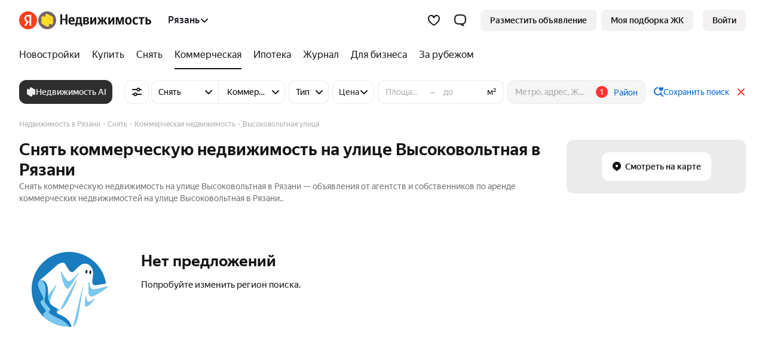

--- FILE ---
content_type: text/html
request_url: https://realty.yandex.ru/ryazan/snyat/kommercheskaya-nedvizhimost/st-vysokovoltnaya-ulica-76082/
body_size: 231359
content:
<!doctype html><html lang="ru"><head><meta content="ie=edge" http-equiv="x-ua-compatible"/><meta charSet="utf-8"/><meta content="yes" name="apple-mobile-web-app-capable"/><meta content="telephone=no" name="format-detection"/><meta content="address=no" name="format-detection"/><title>Снять коммерческую недвижимость на улице Высоковольтная в Рязани — объявления коммерческих недвижимостей на Яндекс Недвижимости</title><meta content="🏢 Объявления по аренде коммерческих недвижимостей на улице Высоковольтная в Рязани. ✅ Снимите свою лучшую коммерческую недвижимость — объявления по аренде недвижимости на улице Высоковольтная в Рязани." name="description"/><link href="https://yastatic.net/" rel="preconnect"/><link href="https://avatars.mds.yandex.net/" rel="preconnect"/><link as="font" href="//yastatic.net/s3/home/fonts/ys/1/text-regular.woff2" rel="preload" type="font/woff2"/><link as="font" href="//yastatic.net/s3/home/fonts/ys/1/text-medium.woff2" rel="preload" type="font/woff2"/><link as="font" href="//yastatic.net/s3/home/fonts/ys/1/text-bold.woff2" rel="preload" type="font/woff2"/><link as="style" href="https://s.realty.yandex.net/build-static/realty-mf-footer/_/index.client.cec3fa50ebc4a45848c8.css" rel="preload"/><link href="https://realty.yandex.ru/ryazan/snyat/kommercheskaya-nedvizhimost/" rel="canonical"/><link as="style" data-style-async="false" href="https://s.realty.yandex.net/build-static/realty-mf-footer/_/index.client.cec3fa50ebc4a45848c8.css" rel="stylesheet"/><style type="text/css">.e65e0ddf8bf89 {
    display: block;
}

.e65e0ddf8bf89AgbCNF9Uh:not(:empty) {
    display: inline-block !important;
    /* border: 1px solid rgba(0, 0, 0, 0.1) !important; */
}

.e65e0ddf8bf89APhVM,
.e65e0ddf8bf89APQFQPY,
.e65e0ddf8bf89APTKcFDW {
    display: block;
}

.e65e0ddf8bf89AYYFOFOBrDV,
.e65e0ddf8bf89APhVM9ILWCHgSaVi,
.e65e0ddf8bf89APQFQPYBaHGWYPPoGd,
.e65e0ddf8bf89APTKcFDWRGLWXGeOaPT {
    display: none !important;
}

</style><link rel="apple-touch-icon" href="https://realty.yandex.ru/apple-touch-icon.png"/><link rel="shortcut icon" href="https://realty.yandex.ru/favicon.ico"/><meta content="website" property="og:type"/><meta content="https://realty.yandex.ru/ryazan/snyat/kommercheskaya-nedvizhimost/" property="og:url"/><meta content="Снять коммерческую недвижимость на улице Высоковольтная в Рязани — объявления коммерческих недвижимостей на Яндекс Недвижимости" property="og:title"/><meta content="🏢 Объявления по аренде коммерческих недвижимостей на улице Высоковольтная в Рязани. ✅ Снимите свою лучшую коммерческую недвижимость — объявления по аренде недвижимости на улице Высоковольтная в Рязани." property="og:description"/><meta content="//realty.yandex.ru/apple-touch-icon-192x192.png" property="og:image"/><meta content="summary_large_image" name="twitter:card"/><meta content="//realty.yandex.ru/apple-touch-icon-192x192.png" name="twitter:image"/><meta content="noindex" name="googlebot"/><meta content="noindex, follow" name="robots"/><script nonce="NQWDWR8AxinrRu2ymMI6Vg==">window._FEATURE_TOGGLES_ = [{"key":"PWA_AND_HIDE_APP_BANNERS","value":false},{"key":"ARENDA_DEPOSIT","value":{"startPosition":5,"distance":9,"maxSlidersCount":2}},{"key":"ENABLE_POPUP_FEATURE","value":false},{"key":"ENABLE_SEO_AB","value":true},{"key":"ARENDA_AGENTS_FAKEDOOR","value":true},{"key":"PRODAJA_OFFERS_FEATURE","value":true},{"key":"ENABLE_CANONICAL_REDIRECT","value":true},{"key":"SHOW_ARENDA_REFERRAL_BANNER_YANDEX_PLUS","value":true},{"key":"SEO_TEXTS_SYNONYM","value":true},{"key":"IS_PODBOR_CHAT_BUTTON_ENABLED","value":true},{"key":"VK_PIXEL_ID","value":"3636343"},{"key":"IS_NEW_CRC_ENABLED","value":true},{"key":"SHOW_ARENDA_REFERRAL_BANNER","value":false},{"key":"REFERRAL_PRICE_YANDEX_PLUS","value":true},{"key":"ARENDA_SEGMENTS","value":false},{"key":"MARKETING_FORCE_DISTRIBUTION","value":false},{"key":"ENABLE_LK_REDIRECT_FROM_PODBOR_ENTRYPOINT","value":true},{"key":"DISABLE_RETRIES","value":false},{"key":"IS_NEW_CONTACTS_ENABLED","value":false},{"key":"AI_AGENT_FILTERS_ENTRY_POINT_ALICE_SEGMENT","value":false},{"key":"MANGAZEYA_START_OF_SALES","value":true},{"key":"ARENDA_PROMO_BANNER","value":false},{"key":"SHOULD_SHOW_NOVOSEL","value":true},{"key":"ARENDA_OFFER_BONUS","value":true},{"key":"ENABLE_LAST_MODIFIED","value":false},{"key":"DISABLE_SAMOLET","value":true},{"key":"NEW-SUBSCRIPTION","value":true},{"key":"ENABLE_GIRAFFIC_NEXT","value":true},{"key":"ARENDA_RENT_PRICE_HAGGLING","value":true},{"key":"S7_PROMO","value":true},{"key":"MAYOR_GROM_BANNER","value":false},{"key":"ARENDA_RENT_EVALUATION_BANNER","value":true},{"key":"ARENDA_TRADE_IN_BANNER","value":true},{"key":"IS_CALLBACK_PHONE_VERIFICATION_ENABLED","value":true},{"key":"PODBOR_ENTRYPOINT_PHONE_VERIFICATION","value":{"enableGlobally":false,"rules":[{"channel":"NEWBUILDING_CARD_QUIZ"},{"channel":"QUIZ","utmMedium":"email","utmCampaign":"product_podbor_080725","utmContent":"1825307"}]}},{"key":"PODBOR_FILTERS_ENABLED","value":true},{"key":"LANDING_CALCULATOR_PROMOTIONS","value":false},{"key":"ARENDA_AGENTS_POPUP","value":true},{"key":"HIDE_BACK_CALL_TIME_SELECTION","value":false}];

        !function(e,n){if(e.Ya=e.Ya||{},Ya.Rum)throw new Error("Rum: interface is already defined");var t=e.performance,i=t&&t.timing&&t.timing.navigationStart||Ya.startPageLoad||+new Date,s=e.requestAnimationFrame,r=Ya.Rum={enabled:!!t,version:"6.1.13",vsStart:document.visibilityState,vsChanged:!1,vsChangeTime:1/0,_defTimes:[],_defRes:[],_deltaMarks:{},_markListeners:{},_onComplete:[],_onInit:[],_unsubscribers:[],_settings:{},_vars:{},_countersToExposeAsEvents:["2325","2616.85.1928","react.inited"],init:function(e,n){r._settings=e,r._vars=n},getTime:t&&t.now?function(){return t.now()}:Date.now?function(){return Date.now()-i}:function(){return new Date-i},time:function(e){r._deltaMarks[e]=[r.getTime()]},timeEnd:function(e,n){var t=r._deltaMarks[e];t&&0!==t.length&&t.push(r.getTime(),n)},sendTimeMark:function(e,n,t,i){void 0===n&&(n=r.getTime()),r._defTimes.push([e,n,i]),r.mark(e,n),-1!==r._countersToExposeAsEvents.indexOf(e)&&r.emit("metric:sent",{metricName:e,value:n,params:i})},sendDelta:function(e,n,t,i){var s,a=r._deltaMarks;a[e]||void 0===n||(s=i&&i.originalEndTime?i.originalEndTime:r.getTime(),a[e]=[s-n,s,t])},sendResTiming:function(e,n){r._defRes.push([e,n])},sendRaf:function(e){var n=r.getSetting("forcePaintTimeSending");if(s&&(n||r.isTimeAfterPageShow(r.getTime()))){var t="2616."+e;s((function(){r.getSetting("sendFirstRaf")&&r.sendTimeMark(t+".205"),s((function(){r.sendTimeMark(t+".1928")}))}))}},isVisibilityChanged:function(){return r.vsStart&&("visible"!==r.vsStart||r.vsChanged)},isTimeAfterPageShow:function(e){return"visible"===r.vsStart||r.vsChangeTime<e},mark:t&&t.mark?function(e,n){t.mark(e+(n?": "+n:""))}:function(){},getSetting:function(e){var n=r._settings[e];return null===n?null:n||""},on:function(e,n){if("function"==typeof n)return(r._markListeners[e]=r._markListeners[e]||[]).push(n),function(){if(r._markListeners[e]){var t=r._markListeners[e].indexOf(n);t>-1&&r._markListeners[e].splice(t,1)}}},sendTrafficData:function(){},finalizeLayoutShiftScore:function(){},finalizeLargestContentfulPaint:function(){},getLCPAdditionalParams:function(){},getCLSAdditionalParams:function(){},getINPAdditionalParams:function(){},getImageGoodnessAdditionalParams:function(){},_eventListeners:{},_eventsBuffer:{},subscribe:function(e,n){if(!r.getSetting("noEvents"))return this._eventListeners[e]=this._eventListeners[e]||new Set,this._eventListeners[e].add(n),function(){this.unsubscribe(e,n)}.bind(this)},unsubscribe:function(e,n){this._eventListeners[e]&&this._eventListeners[e].delete(n)},emit:function(e,n){r.getSetting("noEvents")||(this._eventListeners[e]&&this._eventListeners[e].forEach((function(e){e(n)})),this._eventsBuffer[e]=this._eventsBuffer[e]||[],this._eventsBuffer[e].push({type:e,event:n}))},getBufferedEvents:function(e){var n=this._eventsBuffer,t={};return Object.keys(n).forEach((function(i){-1!==e.indexOf(i)&&(t[i]=n[i])})),t}};function a(){Ya.Rum.vsChanged=!0,Ya.Rum.vsChangeTime=r.getTime(),removeEventListener("visibilitychange",a)}addEventListener("visibilitychange",a),r._onVisibilityChange=a}(window);
 Ya.Rum.observeDOMNode=window.IntersectionObserver?function(e,i,n){var t=this,o=Ya.Rum.getSetting("forcePaintTimeSending");!function r(){if(o||!t.isVisibilityChanged()){var s="string"==typeof i?document.querySelector(i):i;s?new IntersectionObserver((function(i,n){!o&&t.isVisibilityChanged()||(Ya.Rum.sendTimeMark(e),n.unobserve(s))}),n).observe(s):setTimeout(r,100)}}()}:function(){};
 !function(){if(window.PerformanceLongTaskTiming){var e=function(e,n){return(e=e.concat(n)).length>300&&(e=e.slice(e.length-300)),e},n="undefined"!=typeof PerformanceLongAnimationFrameTiming,t=n?["longtask","long-animation-frame"]:["longtask"];function r(){var r=Ya.Rum._tti={events:[],loafEvents:n?[]:void 0,eventsAfterTTI:[],fired:!1,observer:new PerformanceObserver((function(t){var o=t.getEntriesByType("longtask"),s=t.getEntriesByType("long-animation-frame");r.events=e(r.events,o),n&&(r.loafEvents=e(r.loafEvents,s)),r.fired&&(r.eventsAfterTTI=e(r.eventsAfterTTI,o))}))};r.observer.observe({entryTypes:t}),Ya.Rum._unsubscribers&&Ya.Rum._unsubscribers.push((function(){r.observer.disconnect()}))}r(),Ya.Rum._onInit.push(r)}}();
 !function(){var e,t,n,i=Ya.Rum,o=42,r=4e4,g=15,a=[],s="\r\n",l=i.getSetting("countersInitialDelay")||0;if(l){var c;function u(){removeEventListener("visibilitychange",h),clearTimeout(c),l=0,f()}function h(){document.hidden&&u()}c=setTimeout(u,l),addEventListener("visibilitychange",h)}function f(){if(t&&a.length){for(var n=0,i=0,l=0;i<a.length&&l<=r&&n<o;i++)(l+=(i?s.length:0)+a[i].length)<=r&&n++;var c=a.splice(0,n);d(t,c.join(s)),a.length&&(e=setTimeout(f,g))}else a.length=0}function d(e,t){if(!(navigator.sendBeacon&&n&&navigator.sendBeacon(e,t))){var o=Boolean(i.getSetting("sendCookie")),r=new XMLHttpRequest;r.open("POST",e),r.withCredentials=o,r.send(t)}}i.send=function(c,u,h,d,v,m,S,p){t=i.getSetting("clck"),n=i.getSetting("beacon"),o=i.getSetting("maxBatchCounters")||o,r=i.getSetting("maxBatchLength")||r,g=i.getSetting("countersBatchTimeout")||g,function(t,n,i,c,u,h,d,v,m,S){clearTimeout(e);var p=[t?"/reqid="+t:"",n?"/"+n.join("/"):"",i?"/path="+i:"",c?"/events="+c:"",u?"/slots="+u.join(";"):"",h?"/experiments="+h.join(";"):"",d?"/vars="+d:"","/cts="+(new Date).getTime(),"","/*"].join("");p.length>r?"undefined"!=typeof console&&console.error&&console.error("Counter length "+p.length+" is more than allowed "+r,p):(a.push(p),l||(function(){if(a.length>=o)return!0;for(var e=0,t=0;t<a.length;t++)if((e+=(t?s.length:0)+a[t].length)>=r)return!0;return!1}()?f():e=setTimeout(f,g)))}(i.getSetting("reqid"),S,u,v,i.getSetting("slots"),i.getSetting("experiments"),h)}}();
 !function(){var e,n,t=Ya.Rum,r=function(){return"v3-".concat(Date.now(),"-").concat(Math.floor(8999999999999*Math.random())+1e12)},i=function(){return window.__WEB_VITALS_POLYFILL__?window.performance&&(performance.getEntriesByType&&performance.getEntriesByType("navigation")[0]||function(){var e;if(null!==(e=performance)&&void 0!==e&&e.navigation){var n=performance.timing,t=performance.navigation.type,r={entryType:"navigation",startTime:0,type:2==t?"back_forward":1===t?"reload":"navigate"};for(var i in n)"navigationStart"!==i&&"toJSON"!==i&&(r[i]=Math.max(n[i]-n.navigationStart,0));return r}}()):window.performance&&performance.getEntriesByType&&performance.getEntriesByType("navigation")[0]},a=function(e,n,t){var r=!(arguments.length>3&&void 0!==arguments[3])||arguments[3];try{if(PerformanceObserver.supportedEntryTypes.includes(e)){var i=new PerformanceObserver((function(e){Promise.resolve().then((function(){n(e.getEntries())}))}));return i.observe(Object.assign({type:e,buffered:r},t||{})),i}}catch(e){}},o=0,c=1/0,u=0,s=function(e){e.forEach((function(e){e.interactionId&&(c=Math.min(c,e.interactionId),u=Math.max(u,e.interactionId),o=u?(u-c)/7+1:0)}))},d=function(){var n=window.performance||{};return e?o:n.interactionCount||0},p=function(){"interactionCount"in(window.performance||{})||e||(e=a("event",s,{type:"event",buffered:!0,durationThreshold:0}))},f=[],l={},v=function(e){var n=f[f.length-1],t=l[e.interactionId];if(t||f.length<10||e.duration>n.latency){if(t)t.entries.push(e),t.latency=Math.max(t.latency,e.duration);else{var r={id:e.interactionId,latency:e.duration,entries:[e]};l[r.id]=r,f.push(r)}f.sort((function(e,n){return n.latency-e.latency})),f.splice(10).forEach((function(e){delete l[e.id]}))}},m=function(e,t){var o,c,u=function(){};return t=t||{},c=function(){var c,s,l,m,g;p(),s="INP",m=i(),g="navigate",m&&(document.prerendering||function(){var e=i();return e&&e.activationStart||0}()>0?g="prerender":document.wasDiscarded?g="restore":m.type&&(g=m.type.replace(/_/g,"-"))),n={name:s,value:void 0===l?-1:l,rating:"good",delta:0,entries:[],id:r(),navigationType:g};var y=a("event",(function(e){e.forEach((function(e){e.interactionId&&v(e),"first-input"===e.entryType&&!f.some((function(n){return n.entries.some((function(n){return e.duration===n.duration&&e.startTime===n.startTime}))}))&&v(e)}));var t,r=(t=Math.min(f.length-1,Math.floor((d()-0)/50)),f[t]);r&&r.latency!==n.value&&(n.value=r.latency,n.entries=r.entries,u())}),{durationThreshold:null!==(c=t.durationThreshold)&&void 0!==c?c:40},!0);o=function(e,n,t){var r,i;return{sendReport:function(a){n.value>=0&&(a||t)&&((i=n.value-(r||0))||void 0===r)&&(r=n.value,n.delta=i,e(n))},resetReport:function(){return r=void 0}}}(e,n,t.reportAllChanges),u=o.sendReport,y&&"PerformanceEventTiming"in window&&"interactionId"in PerformanceEventTiming.prototype&&y.observe({type:"first-input",buffered:!0})},document.prerendering?addEventListener("prerenderingchange",(function(){return c()}),!0):c(),function(){return o}};!function(){var e,i=void 0,a=t._addListener||addEventListener,o=t.getSetting("minInpDuration")||40,c=m((function(e){if(i={value:e.value,params:{entriesCount:e.entries.length,interactionsCount:d()},opts:{},entry:null},e.entries.length){var n=e.entries[0],r=0;e.entries.forEach((function(e){var t=e.processingEnd-e.processingStart;r+=t,(e.duration>n.duration||e.duration===n.duration&&t>n.processingEnd-n.processingStart)&&(n=e)})),i.params.name=n.name,i.params.js=r,i.params.processTime=n.processingEnd-n.processingStart,i.opts.originalEndTime=n.startTime+n.duration,i.entry=n,n.target&&t.getSelector&&(i.params.target=t.getSelector(n.target));var a=t.getINPAdditionalParams(n);a&&(i.params=Object.assign(i.params,a))}t.emit("metric:observed",{metricName:"inp",value:i.value,params:{entry:i.entry}})}),{durationThreshold:o,reportAllChanges:!0});function u(){c().resetReport(),f=[],l={},n.value=-1,n.delta=0,n.entries=[],n.id=r(),i=void 0,e=!1}function s(n){e||(c().sendReport(!0),void 0!==i&&(n&&i.opts&&(i.opts.force=!0),t.getSetting("enableContinuousCollection")||(e=!0),t.emit("metric:sent",{metricName:"inp",value:i.value,params:{entry:i.entry,isFinalized:e}}),t.sendDelta("inp",i.value,i.params,i.opts)))}function p(e){"pagehide"!==e.type&&"beforeunload"!==e.type&&"hidden"!==document.visibilityState||s(!0)}a("visibilitychange",p,!0),a("pagehide",p,!0),a("beforeunload",p,!0),t.finalizeINP=s,t.resetINP=u,t._onComplete.push(s),t._onComplete.push(u)}()}();


        Ya.Rum.init({
            beacon: Boolean(navigator.sendBeacon),
            reqid: '42d7c2cb5f2c267a4c8da72db4ef0868',
            clck: 'https://yandex.ru/clck/click',
            slots: ["1378927,0,27","1432981,0,26","1437265,0,31","1453344,0,78","1193018,0,25","1188007,0,24","1267000,0,53","1267011,0,34","1267117,0,43","1412244,0,16","1423512,0,42","1426318,0,29","1173792,0,46","1276141,0,29","1016112,0,31","964661,0,9","1061190,0,93","783478,0,9","957698,0,30","1093881,0,30","1003064,0,88","965983,0,41","213160,0,71","361531,0,41","610826,0,14"],
            crossOrigin: ''
        }, {"-env":"production","-page":"search","-platform":"desktop","-project":"realty","-version":"1162.0.18505547","additional":"{\"serviceName\":\"realty-front-desktop\",\"uid\":\"\"}","experiments":"REALTYBACK-16541-linear_bid_for_newbuildings_ranking;REALTYFRONT-24169_redirect_podbor_landing_to_quiz;ARENDA_RENT_EVALUATION_BANNER;REALTYFRONT-27030_legal_entity_psp_transition;REALTYFRONT-26236_show_ad;REALTYFRONT-26851_service_quiz_disable_phone_autocomplete;REALTYFRONT-28674_owner_flat_tenant_candidate_groups_deadline;REALTYFRONT-29138_realty-ai-agent-entry-points;REALTYFRONT-16113_bring_tenant_banner;REALTYFRONT-16792_show_arenda_chat_button;REALTYFRONT-17599_new_owner_target;REALTYFRONT-19425_redesign_site_plans_modals;REALTYFRONT-18481_verticals_3d_tour;REALTYFRONT-20711_quick_request_for_an_impression;REALTYFRONT-21701_owner_get_consultation_target;REALTYBACK-13472_newbuilding_rate_change;REALTYFRONT-18560_realty_hidden_flat_number;REALTYFRONT-22002_show_podbor_pdf_for_mobile_number_banners;REALTYFRONT-21695_show_new_landing_owner;REALTYFRONT-22452_new_podbor_entrypoints;REALTYFRONT-18660_additional_cta_on_paid_site_card;REALTYFRONT-23113_podbor_site_and_offer_cards_mortgage_calc_up;REALTYFRONT-22354_redesign_samolet_gallery;REALTYFRONT-20932_without_newbuilding_carousel;REALTYFRONT-23562_show_offer_draft_agents_promo;REALTYFRONT-25094_show_banner_secondary_agents_promo;REALTYFRONT-24711_landing_referral_cat;REALTYBACK-19553_ml_offers_ranking_rent_first_slot;REALTYFRONT-25800_show_agent_secondary_promo_quiz;REALTYFRONT-29283_podbor_chat_entrypoints;REALTYFRONT-29619_podbor_quiz_consent_checkbox;REALTYFRONT-29460_show_podbor_monthly_payment_quiz_popup;REALTYFRONT-22274_arenda_trade_in_banner;REALTYFRONT-23979_referral_price_change;REALTYFRONT-22025_arenda_map_pin;REALTYFRONT-21437_arenda_guides_first_group;realty_aa_experiment","region":11,"rum_id":"ru.realty.desktop.search"});
        false && Ya.Rum.observeDOMNode("2876", "undefined");
    

        !function(n){if(!n.Ya||!Ya.Rum)throw new Error("Rum: interface is not defined");var e=Ya.Rum;e.getSetting=function(n){var t=e._settings[n];return null===t?null:t||""}}("undefined"!=typeof self?self:window);
 !function(e,r){var n={client:["690.2354",1e3,100,0],uncaught:["690.2361",100,10,0],external:["690.2854",100,10,0],script:["690.2609",100,10,0]},t={};r.ERROR_LEVEL={INFO:"info",DEBUG:"debug",WARN:"warn",ERROR:"error",FATAL:"fatal"},r._errorSettings={clck:"https://yandex.ru/clck/click",beacon:!0,project:"unknown",page:"",env:"",experiments:[],additional:{},platform:"",region:"",dc:"",host:"",service:"",level:"",version:"",yandexuid:"",loggedin:!1,coordinates_gp:"",referrer:!0,preventError:!1,unhandledRejection:!1,traceUnhandledRejection:!1,uncaughtException:!0,debug:!1,limits:{},silent:{},filters:{},pageMaxAge:864e6,initTimestamp:+new Date};var o=!1;function a(e,r){for(var n in r)r.hasOwnProperty(n)&&(e[n]=r[n]);return e}function i(e){return"boolean"==typeof e&&(e=+e),"number"==typeof e?e+"":null}r.initErrors=function(n){var t=a(r._errorSettings,n);o||(t.uncaughtException&&function(){var n=r._errorSettings;if(e.addEventListener)e.addEventListener("error",s),n.resourceFails&&e.addEventListener("error",l,!0),"Promise"in e&&n.unhandledRejection&&e.addEventListener("unhandledrejection",function(e){var n,t,o=e.reason,a={};o&&(o.stack&&o.message?(n=o.message,t=o.stack):(n=String(o),t=r._parseTraceablePromiseStack(e.promise),"[object Event]"===n?n="event.type: "+o.type:"[object Object]"===n&&(a.unhandledObject=o)),o.target&&o.target.src&&(a.src=o.target.src),s({message:"Unhandled rejection: "+n,stack:t,additional:a}))});else{var t=e.onerror;e.onerror=function(e,r,n,o,a){s({error:a||new Error(e||"Empty error"),message:e,lineno:n,colno:o,filename:r}),t&&t.apply(this,arguments)}}}(),t.unhandledRejection&&t.traceUnhandledRejection&&r._traceUnhandledRejection&&r._traceUnhandledRejection(),o=!0)},r.updateErrors=function(e){a(r._errorSettings,e)},r.updateAdditional=function(e){r._errorSettings.additional=a(r._errorSettings.additional||{},e)},r._handleError=function(e,o,i){var s,l,c=r._errorSettings;if(c.preventError&&e.preventDefault&&e.preventDefault(),o)s=e,l="client";else{s=r._normalizeError(e),l=s.type;var d=c.onError;"function"==typeof d&&d(s);var u=c.transform;if("function"==typeof u&&(s=u(s)),!s)return;s.settings&&(i=s.settings)}var g=+new Date,f=c.initTimestamp,p=c.pageMaxAge;if(!(-1!==p&&f&&f+p<g)){var m=n[l][1];"number"==typeof c.limits[l]&&(m=c.limits[l]);var v=n[l][2];"number"==typeof c.silent[l]&&(v=c.silent[l]);var h=n[l][3];if(h<m||-1===m){s.path=n[l][0];var E=r._getErrorData(s,{silent:h<v||-1===v?"no":"yes",isCustom:Boolean(o)},a(a({},c),i)),_=function(e){t[s.message]=!1,r._sendError(e.path,e.vars),n[l][3]++}.bind(this,E);if(void 0===c.throttleSend)_();else{if(t[s.message])return;t[s.message]=!0,setTimeout(_,c.throttleSend)}}}},r._getReferrer=function(r){var n=r.referrer,t=typeof n;return"function"===t?n():"string"===t&&n?n:!1!==n&&e.location?e.location.href:void 0},r.getErrorSetting=function(e){return r._errorSettings[e]},r._buildExperiments=function(e){return e instanceof Array?e.join(";"):""},r._buildAdditional=function(e,r){var n="";try{var t=a(a({},e),r);0!==Object.keys(t).length&&(n=JSON.stringify(t))}catch(e){}return n},r._getErrorData=function(n,t,o){t=t||{};var a=r._buildExperiments(o.experiments),s=r._buildAdditional(o.additional,n.additional),l={"-stack":n.stack,"-url":n.file,"-line":n.line,"-col":n.col,"-block":n.block,"-method":n.method,"-msg":n.message,"-env":o.env,"-external":n.external,"-externalCustom":n.externalCustom,"-project":o.project,"-service":n.service||o.service,"-page":n.page||o.page,"-platform":o.platform,"-level":n.level,"-experiments":a,"-version":o.version,"-region":o.region,"-dc":o.dc,"-host":o.host,"-yandexuid":o.yandexuid,"-loggedin":o.loggedin,"-coordinates_gp":n.coordinates_gp||o.coordinates_gp,"-referrer":r._getReferrer(o),"-source":n.source,"-sourceMethod":n.sourceMethod,"-type":t.isCustom?n.type:"","-additional":s,"-adb":i(Ya.blocker)||i(o.blocker),"-cdn":e.YaStaticRegion,"-ua":navigator.userAgent,"-silent":t.silent,"-ts":+new Date,"-init-ts":o.initTimestamp};return o.debug&&e.console&&console[console[n.level]?n.level:"error"]("[error-counter] "+n.message,l,n.stack),{path:n.path,vars:l}},r._baseNormalizeError=function(e){var r=(e=e||{}).error,n=e.filename||e.fileName||"",t=r&&r.stack||e.stack||"",o=e.message||"",a=r&&r.additional||e.additional;return{file:n,line:e.lineno||e.lineNumber,col:e.colno||e.colNumber,stack:t,message:o,additional:a}},r._normalizeError=function(e){var n=r._baseNormalizeError(e),t="uncaught",o=r._isExternalError(n.file,n.message,n.stack),a="",i="";return o.hasExternal?(t="external",a=o.common,i=o.custom):/^Script error\.?$/.test(n.message)&&(t="script"),n.external=a,n.externalCustom=i,n.type=t,n},r._createVarsString=function(e){var r=[];for(var n in e)e.hasOwnProperty(n)&&(e[n]||0===e[n])&&r.push(n+"="+encodeURIComponent(e[n]).replace(/\*/g,"%2A"));return r.join(",")},r._sendError=function(e,n){r.send(null,e,r._createVarsString(n),null,null,null,null)};var s=function(e){r._handleError(e,!1)},l=function(e){var n=e.target;if(n){var t=n.srcset||n.src;if(t||(t=n.href),t){var o=n.tagName||"UNKNOWN";r.logError({message:o+" load error",additional:{src:t}})}}};r._parseTraceablePromiseStack=function(){}}("undefined"!=typeof self?self:window,Ya.Rum);
 !function(e){var r={url:{0:/(miscellaneous|extension)_bindings/,1:/^chrome:/,2:/kaspersky-labs\.com\//,3:/^(?:moz|chrome|safari)-extension:\/\//,4:/^file:/,5:/^resource:\/\//,6:/webnetc\.top/,7:/local\.adguard\.com/},message:{0:/__adgRemoveDirect/,1:/Content Security Policy/,2:/vid_mate_check/,3:/ucapi/,4:/Access is denied/i,5:/^Uncaught SecurityError/i,6:/__ybro/,7:/__show__deepen/,8:/ntp is not defined/,9:/Cannot set property 'install' of undefined/,10:/NS_ERROR/,11:/Error loading script/,12:/^TypeError: undefined is not a function$/,13:/__firefox__\.(?:favicons|metadata|reader|searchQueryForField|searchLoginField)/},stack:{0:/(?:moz|chrome|safari)-extension:\/\//,1:/adguard.*\.user\.js/i}};function n(e,r){if(e&&r){var n=[];for(var o in r)if(r.hasOwnProperty(o)){var i=r[o];"string"==typeof i&&(i=new RegExp(i)),i instanceof RegExp&&i.test(e)&&n.push(o)}return n.join("_")}}function o(e,o){var i,a=[];for(var t in r)r.hasOwnProperty(t)&&(i=n(e[t],o[t]))&&a.push(t+"~"+i);return a.join(";")}e._isExternalError=function(n,i,a){var t=e._errorSettings.filters||{},s={url:(n||"")+"",message:(i||"")+"",stack:(a||"")+""},c=o(s,r),u=o(s,t);return{common:c,custom:u,hasExternal:!(!c&&!u)}}}(Ya.Rum);
 !function(){"use strict";var e;(e=Ya.Rum).logError=function(r,o,s){r=r||{},"string"!=typeof o&&void 0!==o||((o=new Error(o)).justCreated=!0);var a=r.message||"",t=e._baseNormalizeError(o);t.message&&!r.ignoreErrorMessage&&(a&&(a+="; "),a+=t.message),t.message=a||"Empty error";for(var g=["service","source","type","block","additional","level","page","method","sourceMethod","coordinates_gp"],i=0;i<g.length;i++){var n=g[i];r[n]?t[n]=r[n]:o&&o[n]&&(t[n]=o[n])}e._handleError(t,!0,s)}}();


        Ya.Rum.initErrors({"additional":{"serviceName":"realty-front-desktop","uid":""},"debug":true,"env":"production","experiments":["REALTYBACK-16541-linear_bid_for_newbuildings_ranking","REALTYFRONT-24169_redirect_podbor_landing_to_quiz","ARENDA_RENT_EVALUATION_BANNER","REALTYFRONT-27030_legal_entity_psp_transition","REALTYFRONT-26236_show_ad","REALTYFRONT-26851_service_quiz_disable_phone_autocomplete","REALTYFRONT-28674_owner_flat_tenant_candidate_groups_deadline","REALTYFRONT-29138_realty-ai-agent-entry-points","REALTYFRONT-16113_bring_tenant_banner","REALTYFRONT-16792_show_arenda_chat_button","REALTYFRONT-17599_new_owner_target","REALTYFRONT-19425_redesign_site_plans_modals","REALTYFRONT-18481_verticals_3d_tour","REALTYFRONT-20711_quick_request_for_an_impression","REALTYFRONT-21701_owner_get_consultation_target","REALTYBACK-13472_newbuilding_rate_change","REALTYFRONT-18560_realty_hidden_flat_number","REALTYFRONT-22002_show_podbor_pdf_for_mobile_number_banners","REALTYFRONT-21695_show_new_landing_owner","REALTYFRONT-22452_new_podbor_entrypoints","REALTYFRONT-18660_additional_cta_on_paid_site_card","REALTYFRONT-23113_podbor_site_and_offer_cards_mortgage_calc_up","REALTYFRONT-22354_redesign_samolet_gallery","REALTYFRONT-20932_without_newbuilding_carousel","REALTYFRONT-23562_show_offer_draft_agents_promo","REALTYFRONT-25094_show_banner_secondary_agents_promo","REALTYFRONT-24711_landing_referral_cat","REALTYBACK-19553_ml_offers_ranking_rent_first_slot","REALTYFRONT-25800_show_agent_secondary_promo_quiz","REALTYFRONT-29283_podbor_chat_entrypoints","REALTYFRONT-29619_podbor_quiz_consent_checkbox","REALTYFRONT-29460_show_podbor_monthly_payment_quiz_popup","REALTYFRONT-22274_arenda_trade_in_banner","REALTYFRONT-23979_referral_price_change","REALTYFRONT-22025_arenda_map_pin","REALTYFRONT-21437_arenda_guides_first_group","realty_aa_experiment"],"page":"search","platform":"desktop","preventError":false,"project":"realty","referrer":true,"region":11,"resourceFails":true,"slots":["1378927,0,27","1432981,0,26","1437265,0,31","1453344,0,78","1193018,0,25","1188007,0,24","1267000,0,53","1267011,0,34","1267117,0,43","1412244,0,16","1423512,0,42","1426318,0,29","1173792,0,46","1276141,0,29","1016112,0,31","964661,0,9","1061190,0,93","783478,0,9","957698,0,30","1093881,0,30","1003064,0,88","965983,0,41","213160,0,71","361531,0,41","610826,0,14"],"uncaughtException":true,"unhandledRejection":true,"version":"1162.0.18505547","yandexuid":"6735528061768780402"});
    

        window.__ROUTER_SNAPSHOT__ = {"deps":[[],[],[],[2],[],[4],[5],[],[7],[8],[],[],[11],[12],[],[14],[15],[],[17],[18],[19],[16,20],[],[22],[23],[24],[25],[],[27],[28],[],[30],[31],[32],[33,31],[],[35],[36],[37,35],[38],[39],[40],[39],[42],[39],[44],[39],[46],[39],[48],[49,38],[50],[51],[39],[53],[39],[55],[39],[57],[39],[59],[39],[61],[43,45,47,52,54,56,58,60,62,38],[63],[41,43,45,47,52,54,56,58,60,62,64,38],[65],[43,45,47,52,54,56,58,60,62,64,38],[67],[35],[69],[70],[43,45,47,52,54,56,58,60,62,68,64,71,38],[72],[41,43,45,47,52,54,56,58,60,62,66,73,64,71,38],[74],[75],[76],[],[78],[79],[78],[81],[82,78],[83],[84],[85],[84],[87],[84],[89],[84],[91],[84],[93],[84],[95],[84],[97],[78,82],[99],[100],[101],[86,88,90,92,94,96,98,102,83],[103],[80,86,88,90,92,94,96,98,102,104,83],[105],[],[107],[80,86,88,90,92,94,96,98,102,104,83,108],[109],[29,34,77,110],[111],[26,29,34,77,106,112],[],[114],[115],[],[],[118],[117,119],[],[],[122],[123],[],[125],[126],[],[128],[129],[],[131],[132],[],[134],[135],[136],[137],[127,130,133,138],[],[140],[141],[],[],[144],[145],[146],[145,147],[],[],[150],[149,151],[152],[148,153],[],[],[],[157],[158],[],[],[],[162],[163],[],[165],[166],[],[168],[169],[],[],[],[],[174],[175],[],[177],[178],[],[180],[179,181],[182],[],[],[],[186],[187],[188],[189,187],[],[191],[192],[],[],[195],[195],[195],[],[199],[],[201],[200,202],[203],[194,196,197,198,204],[],[206],[207],[208],[209,207],[210],[211,207],[],[],[],[],[216],[217],[218],[219,217],[],[221],[222],[],[224],[225],[223,226],[],[],[],[230],[231],[232],[233,231],[],[235],[236],[237],[238,236],[],[240],[241],[242],[243],[],[245],[246],[247],[248,246],[],[],[251],[250,252],[],[254],[255],[256],[257,255],[],[259],[260],[261],[262,260],[214,215,220,227,228,229,234,239,244,249,253,258,263],[],[],[],[267],[268],[],[270],[271],[],[],[274],[275],[276],[],[278],[279],[280],[],[282],[283],[284],[],[286],[287],[288],[289],[288,290],[],[292],[293],[294],[],[296],[297],[298],[299],[300],[],[302],[303],[304],[305],[295,301,304,306],[],[308],[309],[],[],[312],[313],[314],[],[316],[317],[318],[319],[],[321],[322],[323],[324],[325],[],[327],[328],[329],[],[],[],[333],[334],[335],[336],[335,337],[338],[277,281,285,291,307,310,311,315,320,326,330,331,332,339],[],[],[],[],[344],[345],[],[],[],[],[350],[351],[352],[353],[342,343,346,347,348,349,354],[355],[342,343,346,347,348,349,354,356],[],[358],[359],[],[361],[362],[],[364],[365],[],[367],[368],[369],[370],[363,366,371],[],[373],[374],[375],[376],[],[378],[],[380],[377,379,381],[],[383],[384],[385,383],[386],[387],[388],[],[390],[391],[],[392,393],[394],[392,393,386,395],[396],[397],[393,386],[399],[400],[387],[402],[387],[404],[405,386],[406],[407],[392,393,395],[409],[410],[411,392,393,386,395],[412],[413],[387],[415],[387],[417],[387],[419],[387],[421],[387],[423],[387],[425],[387],[427],[424,428,403,408,426,416,418,420,422,386],[429],[389,424,401,403,408,426,416,418,420,422,393,430,386],[431],[424,401,403,408,426,416,418,420,422,393,430,386],[433],[383],[435],[436],[398,401,403,408,414,416,418,420,422,393,434,430,437,386],[438],[389,398,401,403,408,414,416,418,420,422,393,432,439,430,437,386],[440],[],[442],[443],[444],[445],[446],[],[448],[449],[450],[447,451,448],[452],[453],[454,447,451,448],[455],[454,447,451,448,456],[457],[441,458],[459],[],[461],[462],[463],[],[465],[466],[],[465],[469],[470,465],[468,471],[472],[473],[471],[475],[476],[475],[478],[],[480],[481],[482,468,471],[483],[484],[475],[486],[475],[488],[475],[490],[465,470],[492],[493],[494],[475],[496],[475],[498],[497,477,479,499,487,489,491,495,471],[500],[467,474,477,479,485,487,489,491,495,468,501,471],[],[503],[504],[505,503],[506],[507],[508],[],[510,506],[511],[512],[507],[514],[507],[516],[507],[518],[509,513,515,517,519,510,506],[502,520],[521],[],[],[],[525],[526],[],[],[529],[530],[],[],[533],[534],[200],[536],[194,196,197,198,537],[],[],[540],[541],[],[543],[544],[545],[546,544],[],[],[441,458],[550],[],[],[],[],[],[],[552,553,554,555,556,557],[558],[467,474,477,479,485,487,489,491,495,468,501,471,559],[],[561],[509,513,515,517,519,510,506,562],[560,563],[564],[523,184,524,527,528,531,532,535,193,538,212,539,542,547,548,549,269,272,273,551,464,565],[566],[],[213,568,265,266],[569],[0,1,3,6,9,10,13,21,113,116,120,121,124,139,142,143,154,155,156,159,160,161,164,167,170,171,172,173,176,183,184,185,190,193,205,212,213,264,265,266,269,272,273,340,341,357,360,372,382,460,464,522,567,570]],"nodes":[{"routeName":"404","type":"static","value":{"value":"404/"}},{"routeName":"403","type":"static","value":{"value":"403/"}},{"routeName":"favorites-map","type":"static","value":{"value":"karta/"}},{"routeName":"favorites","type":"static","value":{"value":"favorites/"}},{"routeName":"shared-favorites","type":"static","value":{"value":"/"}},{"type":"param","value":{"name":"sharedLink"}},{"type":"static","value":{"value":"shared-favorites/"}},{"routeName":"shared-podbor","type":"static","value":{"value":"/"}},{"type":"param","value":{"name":"sharedLink"}},{"type":"static","value":{"value":"shared-podbor/"}},{"routeName":"comparison","type":"static","value":{"value":"comparison/"}},{"routeName":"offer","type":"static","value":{"value":"/"}},{"type":"param_re","value":{"name":"id","re":"^\\d+"}},{"type":"static","value":{"value":"offer/"}},{"routeName":"gate-geoselector","type":"static","value":{"value":"/"}},{"type":"param","value":{"name":"action"}},{"type":"static","value":{"value":"geoselector/"}},{"routeName":"gate","type":"static","value":{"value":"/"}},{"type":"param","value":{"name":"action"}},{"type":"static","value":{"value":"/"}},{"type":"param","value":{"name":"controller"}},{"type":"static","value":{"value":"gate/"}},{"routeName":"amp-gate","type":"static","value":{"value":"/"}},{"type":"param","value":{"name":"action"}},{"type":"static","value":{"value":"/"}},{"type":"param","value":{"name":"controller"}},{"type":"static","value":{"value":"gate/"}},{"routeName":"amp-developer","type":"static","value":{"value":"/"}},{"type":"param","value":{"name":"developerName"}},{"type":"static","value":{"value":"zastroyschik/"}},{"routeName":"amp-developers-list","type":"static","value":{"value":"/"}},{"type":"one_of","value":{"name":"decorationCode","value":["bez-otdelky","chernovaya-otdelka","chistovaya-otdelka","pod-kluch","predchistovya-otdelka","white-box"]}},{"routeName":"amp-developers-list","type":"static","value":{"value":"/"}},{"type":"one_of","value":{"name":"buildingClassCode","value":["klass-business","klass-comfort","klass-comfort-plus","klass-econom","klass-elite"]}},{"routeName":"amp-developers-list","type":"static","value":{"value":"zastroyschiki/"}},{"routeName":"amp-search","type":"static","value":{"value":"/"}},{"type":"one_of","value":{"name":"filter2","value":["1-etazh","1000m","100m","10m","11m","120m","12m","13m","14m","15m","16m","17m","18m","200m","20m","214-fz","23m","26m","300m","30m","34m","400m","40m","500m","50m","600m","6x8","70m","8m","9m","apartamenty","bez-komissii","bez-mebeli","bez-otdelky","bez-podtverzhdeniya-dohoda","bez-posrednikov","bez-remonta","bez-remonta-vo-vtorichke","bez-zaloga","biznes-center","blochniy","blochnye","bolshie-doma","bolshie-kvartiry","bolshie-studii","bolshoy-uchastok","brezhnevskiy","business-klass","chernovaya-otdelka","chistovaya-otdelka","class-a","class-a-plus","class-b","class-b-plus","class-c","class-c-plus","dacha","dalnevostochnaya-ipoteka","derevo","derevyanniy","derevyannye","deshevye","dizain-remont","dlya-inostrannyh-grazhdan","dlya-voennyh","do-10000","do-1000000","do-15000","do-1500000","do-20000","do-2000000","do-2500000","do-3000000","do-3500000","do-4000000","do-5000","do-500000","do-5000000","do-6000000","do-8000","do-800000","dolgosrochnaya-arenda","dva-i-bolee-sanuzla","dvuhetazhnye","dvuhurovnevye","dvuhurovnevye-econom-klass","ekonom-klass","ekonom-s-kommunikaciami","elit-klass","elit-premium-klass","elitnye","elitnye-penthouse","evroplanirovka","evroremont","finskiy","finskiy-iz-brusa","gostinichnogo-tipa","it-ipoteka","iz-brevna","iz-brusa","iz-kirpicha","iz-kleenogo-brusa","iz-penobloka","izhs","karkas","karkasniy","khrushevskiy","kirpich","kirpichno-monolitnye","kirpichnye","kirpichnyi","klass-business","klass-comfort","klass-comfort-plus","klass-econom","klass-elite","kommunalnye-kvartiry","kp-biznes","kp-comfort","kp-econom","kp-premium","loft","loft-econom-klass","loft-econom-klassa","malenkye-doma","malenkye-kvartiry","malenkye-studii","mashinomesto","matkapital","metallicheskiy","mnogoetaznye","modulniy","monolit","monolitniy","na-pervom-etage","na-starte-prodazh","novostrojka-bez-posrednikov","novostroyki","novostroyki-i-vo-vtorichke","novostroyki-s-basseinom","novostroyki-s-terrasoi","odnoetazhnye","open-space","ot-zastroyschika","otdelniy-vhod","panel","panelniy","penal","penthouse","penthouse-s-terrasoy","pod-kluch","pod-snos","pod-zalog-nedvizhimosti","podzemniy-parking","posutochno","pravo-arendy","predchistovya-otdelka","pryamaya-arenda","rakushka","raspashonki","ryadom-fitness","ryadom-metro","ryadom-park","ryadom-s-lesom","ryadom-s-morem","ryadom-s-ozerom","ryadom-s-prudom","ryadom-s-rekoy","ryadom-s-vodokhranilishem","ryadom-s-zalivom","ryadom-shkola","ryadom-vodoyom","s-3d-turom","s-balkonom","s-banyei","s-basseinom","s-bolshoy-kuhney","s-detmi","s-dizain-remontom-vo-vtorichke","s-dizainerskym-remontom","s-dzhakuzi","s-electrichestvom","s-evroremontom-vo-vtorichke","s-garazhom","s-gazom","s-ipotekoy","s-kaminom","s-kanalizaciej","s-kluchami","s-kommunikaciyami","s-kosmeticheskim-remontom-vo-vtorichke","s-kosmeticheskym-remontom","s-kottedzhami","s-lodzhiej","s-mansardoy","s-mashinomestom","s-matkapitalom","s-mebeliu","s-obmenom","s-otdelkoy","s-otopleniyem","s-panoramnymi-oknami","s-parkom","s-pereustupkoy","s-photo","s-propiskoy","s-rassrochkoy","s-remontom","s-remontom-vo-vtorichke","s-sovremennym-remontom-vo-vtorichke","s-taunhausami","s-terrasoi","s-torgom","s-uchastkami","s-uchastkom","s-vidom-na-kreml","s-vodoy","s-vodoyomom","s-vysokimi-potolkami","s-zhivotnymi","sadoviy","sdacha-2025","sdacha-2026","sdacha-2027","semeinaya-ipoteka","semeynaya-ipoteka","seriya-137","seriya-504","seriya-bashnya-vulha","seriya-p44","seriya-p44k","seriya-p44t","seriya-p46","seriya-p47","sip-panel","skandinavskiy","sklad","sovremenniy-remont","srub","srub-is-kedra","stalinskiy","standartnaya-ipoteka","stroyashayasya","studii-11m","studii-12m","studii-23m","subarenda","torgoviy-center","trehetazhye","v-10-km-ot-mkad","v-20-km-ot-mkad","v-30-km-ot-mkad","v-50-km-ot-mkad","v-dnp","v-ipoteku","v-izhs","v-kirpichno-monolitnom-dome","v-lph","v-maloetazhnom-dome","v-mnogoetazhnom-dome","v-neboskrebah","v-novom-korpuse","v-novostroyke","v-putinke","v-pyatietazhnom-dome","v-snt","v-sovremennom-style","v-treid-in","v-vysotke","v-vysotke-stalinke","voennaya-ipoteka","vtorichniy-rynok","vysotki","white-box","zdaniye","zhelezobetonniy","zhiloy-dom","zhk-biznes","zhk-comfort","zhk-econom","zhk-premium-elitnye"]}},{"type":"static","value":{"value":"-i-"}},{"type":"one_of","value":{"name":"filter1","value":["1-etazh","1000m","100m","10m","11m","120m","12m","13m","14m","15m","16m","17m","18m","200m","20m","214-fz","23m","26m","300m","30m","34m","400m","40m","500m","50m","600m","6x8","70m","8m","9m","apartamenty","bez-komissii","bez-mebeli","bez-otdelky","bez-podtverzhdeniya-dohoda","bez-posrednikov","bez-remonta","bez-remonta-vo-vtorichke","bez-zaloga","biznes-center","blochniy","blochnye","bolshie-doma","bolshie-kvartiry","bolshie-studii","bolshoy-uchastok","brezhnevskiy","business-klass","chernovaya-otdelka","chistovaya-otdelka","class-a","class-a-plus","class-b","class-b-plus","class-c","class-c-plus","dacha","dalnevostochnaya-ipoteka","derevo","derevyanniy","derevyannye","deshevye","dizain-remont","dlya-inostrannyh-grazhdan","dlya-voennyh","do-10000","do-1000000","do-15000","do-1500000","do-20000","do-2000000","do-2500000","do-3000000","do-3500000","do-4000000","do-5000","do-500000","do-5000000","do-6000000","do-8000","do-800000","dolgosrochnaya-arenda","dva-i-bolee-sanuzla","dvuhetazhnye","dvuhurovnevye","dvuhurovnevye-econom-klass","ekonom-klass","ekonom-s-kommunikaciami","elit-klass","elit-premium-klass","elitnye","elitnye-penthouse","evroplanirovka","evroremont","finskiy","finskiy-iz-brusa","gostinichnogo-tipa","it-ipoteka","iz-brevna","iz-brusa","iz-kirpicha","iz-kleenogo-brusa","iz-penobloka","izhs","karkas","karkasniy","khrushevskiy","kirpich","kirpichno-monolitnye","kirpichnye","kirpichnyi","klass-business","klass-comfort","klass-comfort-plus","klass-econom","klass-elite","kommunalnye-kvartiry","kp-biznes","kp-comfort","kp-econom","kp-premium","loft","loft-econom-klass","loft-econom-klassa","malenkye-doma","malenkye-kvartiry","malenkye-studii","mashinomesto","matkapital","metallicheskiy","mnogoetaznye","modulniy","monolit","monolitniy","na-pervom-etage","na-starte-prodazh","novostrojka-bez-posrednikov","novostroyki","novostroyki-i-vo-vtorichke","novostroyki-s-basseinom","novostroyki-s-terrasoi","odnoetazhnye","open-space","ot-zastroyschika","otdelniy-vhod","panel","panelniy","penal","penthouse","penthouse-s-terrasoy","pod-kluch","pod-snos","pod-zalog-nedvizhimosti","podzemniy-parking","posutochno","pravo-arendy","predchistovya-otdelka","pryamaya-arenda","rakushka","raspashonki","ryadom-fitness","ryadom-metro","ryadom-park","ryadom-s-lesom","ryadom-s-morem","ryadom-s-ozerom","ryadom-s-prudom","ryadom-s-rekoy","ryadom-s-vodokhranilishem","ryadom-s-zalivom","ryadom-shkola","ryadom-vodoyom","s-3d-turom","s-balkonom","s-banyei","s-basseinom","s-bolshoy-kuhney","s-detmi","s-dizain-remontom-vo-vtorichke","s-dizainerskym-remontom","s-dzhakuzi","s-electrichestvom","s-evroremontom-vo-vtorichke","s-garazhom","s-gazom","s-ipotekoy","s-kaminom","s-kanalizaciej","s-kluchami","s-kommunikaciyami","s-kosmeticheskim-remontom-vo-vtorichke","s-kosmeticheskym-remontom","s-kottedzhami","s-lodzhiej","s-mansardoy","s-mashinomestom","s-matkapitalom","s-mebeliu","s-obmenom","s-otdelkoy","s-otopleniyem","s-panoramnymi-oknami","s-parkom","s-pereustupkoy","s-photo","s-propiskoy","s-rassrochkoy","s-remontom","s-remontom-vo-vtorichke","s-sovremennym-remontom-vo-vtorichke","s-taunhausami","s-terrasoi","s-torgom","s-uchastkami","s-uchastkom","s-vidom-na-kreml","s-vodoy","s-vodoyomom","s-vysokimi-potolkami","s-zhivotnymi","sadoviy","sdacha-2025","sdacha-2026","sdacha-2027","semeinaya-ipoteka","semeynaya-ipoteka","seriya-137","seriya-504","seriya-bashnya-vulha","seriya-p44","seriya-p44k","seriya-p44t","seriya-p46","seriya-p47","sip-panel","skandinavskiy","sklad","sovremenniy-remont","srub","srub-is-kedra","stalinskiy","standartnaya-ipoteka","stroyashayasya","studii-11m","studii-12m","studii-23m","subarenda","torgoviy-center","trehetazhye","v-10-km-ot-mkad","v-20-km-ot-mkad","v-30-km-ot-mkad","v-50-km-ot-mkad","v-dnp","v-ipoteku","v-izhs","v-kirpichno-monolitnom-dome","v-lph","v-maloetazhnom-dome","v-mnogoetazhnom-dome","v-neboskrebah","v-novom-korpuse","v-novostroyke","v-putinke","v-pyatietazhnom-dome","v-snt","v-sovremennom-style","v-treid-in","v-vysotke","v-vysotke-stalinke","voennaya-ipoteka","vtorichniy-rynok","vysotki","white-box","zdaniye","zhelezobetonniy","zhiloy-dom","zhk-biznes","zhk-comfort","zhk-econom","zhk-premium-elitnye"]}},{"routeName":"amp-search","type":"static","value":{"value":"/"}},{"type":"param","value":{"name":"bcCode"}},{"type":"static","value":{"value":"bc-"}},{"type":"param","value":{"name":"siteName"}},{"type":"static","value":{"value":"zhk-"}},{"type":"param","value":{"name":"metroCode"}},{"type":"static","value":{"value":"metro-"}},{"type":"param","value":{"name":"mcdCode"}},{"type":"static","value":{"value":"mcd-"}},{"type":"param","value":{"name":"houseCode"}},{"type":"static","value":{"value":"dom-"}},{"routeName":"amp-search","type":"static","value":{"value":"/"}},{"type":"param","value":{"name":"streetCode"}},{"type":"static","value":{"value":"st-"}},{"type":"param","value":{"name":"subLocalityName"}},{"type":"static","value":{"value":"dist-"}},{"type":"param","value":{"name":"toponymName"}},{"type":"static","value":{"value":"distr-"}},{"type":"param","value":{"name":"administrativeDistrictName"}},{"type":"static","value":{"value":"ao-"}},{"type":"param","value":{"name":"railwayStationName"}},{"type":"static","value":{"value":"railway-"}},{"type":"param","value":{"name":"directionCode"}},{"type":"static","value":{"value":"shosse-"}},{"routeName":"amp-search","type":"static","value":{"value":"/"}},{"type":"one_of","value":{"name":"houseTypeCode","value":["chast-doma","duplex","townhouse"]}},{"routeName":"amp-search","type":"static","value":{"value":"/"}},{"type":"one_of","value":{"name":"commercialTypeCode","value":["avtoservis","gostinica","gotovyj-biznes","obshchepit","ofis","pomeshchenie-svobodnogo-naznacheniya","proizvodstvennoe-pomeshchenie","skladskoe-pomeshchenie","torgovoe-pomeshchenie","uchastok-kommercheskogo-naznacheniya","yuridicheskij-adres"]}},{"routeName":"amp-search","type":"static","value":{"value":"/"}},{"type":"one_of","value":{"name":"commercialTypeCode","value":["avtoservis","gostinica","gotovyj-biznes","obshchepit","ofis","pomeshchenie-svobodnogo-naznacheniya","proizvodstvennoe-pomeshchenie","skladskoe-pomeshchenie","torgovoe-pomeshchenie","uchastok-kommercheskogo-naznacheniya","yuridicheskij-adres"]}},{"type":"one_of","value":{"name":"filter1","value":["1-etazh","1000m","100m","10m","11m","120m","12m","13m","14m","15m","16m","17m","18m","200m","20m","214-fz","23m","26m","300m","30m","34m","400m","40m","500m","50m","600m","6x8","70m","8m","9m","apartamenty","bez-komissii","bez-mebeli","bez-otdelky","bez-podtverzhdeniya-dohoda","bez-posrednikov","bez-remonta","bez-remonta-vo-vtorichke","bez-zaloga","biznes-center","blochniy","blochnye","bolshie-doma","bolshie-kvartiry","bolshie-studii","bolshoy-uchastok","brezhnevskiy","business-klass","chernovaya-otdelka","chistovaya-otdelka","class-a","class-a-plus","class-b","class-b-plus","class-c","class-c-plus","dacha","dalnevostochnaya-ipoteka","derevo","derevyanniy","derevyannye","deshevye","dizain-remont","dlya-inostrannyh-grazhdan","dlya-voennyh","do-10000","do-1000000","do-15000","do-1500000","do-20000","do-2000000","do-2500000","do-3000000","do-3500000","do-4000000","do-5000","do-500000","do-5000000","do-6000000","do-8000","do-800000","dolgosrochnaya-arenda","dva-i-bolee-sanuzla","dvuhetazhnye","dvuhurovnevye","dvuhurovnevye-econom-klass","ekonom-klass","ekonom-s-kommunikaciami","elit-klass","elit-premium-klass","elitnye","elitnye-penthouse","evroplanirovka","evroremont","finskiy","finskiy-iz-brusa","gostinichnogo-tipa","it-ipoteka","iz-brevna","iz-brusa","iz-kirpicha","iz-kleenogo-brusa","iz-penobloka","izhs","karkas","karkasniy","khrushevskiy","kirpich","kirpichno-monolitnye","kirpichnye","kirpichnyi","klass-business","klass-comfort","klass-comfort-plus","klass-econom","klass-elite","kommunalnye-kvartiry","kp-biznes","kp-comfort","kp-econom","kp-premium","loft","loft-econom-klass","loft-econom-klassa","malenkye-doma","malenkye-kvartiry","malenkye-studii","mashinomesto","matkapital","metallicheskiy","mnogoetaznye","modulniy","monolit","monolitniy","na-pervom-etage","na-starte-prodazh","novostrojka-bez-posrednikov","novostroyki","novostroyki-i-vo-vtorichke","novostroyki-s-basseinom","novostroyki-s-terrasoi","odnoetazhnye","open-space","ot-zastroyschika","otdelniy-vhod","panel","panelniy","penal","penthouse","penthouse-s-terrasoy","pod-kluch","pod-snos","pod-zalog-nedvizhimosti","podzemniy-parking","posutochno","pravo-arendy","predchistovya-otdelka","pryamaya-arenda","rakushka","raspashonki","ryadom-fitness","ryadom-metro","ryadom-park","ryadom-s-lesom","ryadom-s-morem","ryadom-s-ozerom","ryadom-s-prudom","ryadom-s-rekoy","ryadom-s-vodokhranilishem","ryadom-s-zalivom","ryadom-shkola","ryadom-vodoyom","s-3d-turom","s-balkonom","s-banyei","s-basseinom","s-bolshoy-kuhney","s-detmi","s-dizain-remontom-vo-vtorichke","s-dizainerskym-remontom","s-dzhakuzi","s-electrichestvom","s-evroremontom-vo-vtorichke","s-garazhom","s-gazom","s-ipotekoy","s-kaminom","s-kanalizaciej","s-kluchami","s-kommunikaciyami","s-kosmeticheskim-remontom-vo-vtorichke","s-kosmeticheskym-remontom","s-kottedzhami","s-lodzhiej","s-mansardoy","s-mashinomestom","s-matkapitalom","s-mebeliu","s-obmenom","s-otdelkoy","s-otopleniyem","s-panoramnymi-oknami","s-parkom","s-pereustupkoy","s-photo","s-propiskoy","s-rassrochkoy","s-remontom","s-remontom-vo-vtorichke","s-sovremennym-remontom-vo-vtorichke","s-taunhausami","s-terrasoi","s-torgom","s-uchastkami","s-uchastkom","s-vidom-na-kreml","s-vodoy","s-vodoyomom","s-vysokimi-potolkami","s-zhivotnymi","sadoviy","sdacha-2025","sdacha-2026","sdacha-2027","semeinaya-ipoteka","semeynaya-ipoteka","seriya-137","seriya-504","seriya-bashnya-vulha","seriya-p44","seriya-p44k","seriya-p44t","seriya-p46","seriya-p47","sip-panel","skandinavskiy","sklad","sovremenniy-remont","srub","srub-is-kedra","stalinskiy","standartnaya-ipoteka","stroyashayasya","studii-11m","studii-12m","studii-23m","subarenda","torgoviy-center","trehetazhye","v-10-km-ot-mkad","v-20-km-ot-mkad","v-30-km-ot-mkad","v-50-km-ot-mkad","v-dnp","v-ipoteku","v-izhs","v-kirpichno-monolitnom-dome","v-lph","v-maloetazhnom-dome","v-mnogoetazhnom-dome","v-neboskrebah","v-novom-korpuse","v-novostroyke","v-putinke","v-pyatietazhnom-dome","v-snt","v-sovremennom-style","v-treid-in","v-vysotke","v-vysotke-stalinke","voennaya-ipoteka","vtorichniy-rynok","vysotki","white-box","zdaniye","zhelezobetonniy","zhiloy-dom","zhk-biznes","zhk-comfort","zhk-econom","zhk-premium-elitnye"]}},{"routeName":"amp-search","type":"static","value":{"value":"/"}},{"type":"one_of","value":{"name":"yandexRentCode","value":["yandex-arenda"]}},{"routeName":"amp-search","type":"static","value":{"value":"/"}},{"type":"one_of","value":{"name":"roomsTotalCode","value":["1,2,3,4,4-i-bolee,7-i-bolee-komnatnie","1,2,3,4,4-i-bolee,7-i-bolee-komnatnie,svobodnaya-planirovka","1,2,3,4,4-i-bolee-komnatnie","1,2,3,4,4-i-bolee-komnatnie,svobodnaya-planirovka","1,2,3,4,5,4-i-bolee,7-i-bolee-komnatnie","1,2,3,4,5,4-i-bolee,7-i-bolee-komnatnie,svobodnaya-planirovka","1,2,3,4,5,4-i-bolee-komnatnie","1,2,3,4,5,4-i-bolee-komnatnie,svobodnaya-planirovka","1,2,3,4,5,6,4-i-bolee,7-i-bolee-komnatnie","1,2,3,4,5,6,4-i-bolee,7-i-bolee-komnatnie,svobodnaya-planirovka","1,2,3,4,5,6,4-i-bolee-komnatnie","1,2,3,4,5,6,4-i-bolee-komnatnie,svobodnaya-planirovka","1,2,3,4,5,6,7-i-bolee-komnatnie","1,2,3,4,5,6,7-i-bolee-komnatnie,svobodnaya-planirovka","1,2,3,4,5,6-komnatnie","1,2,3,4,5,6-komnatnie,svobodnaya-planirovka","1,2,3,4,5,7-i-bolee-komnatnie","1,2,3,4,5,7-i-bolee-komnatnie,svobodnaya-planirovka","1,2,3,4,5-komnatnie","1,2,3,4,5-komnatnie,svobodnaya-planirovka","1,2,3,4,6,4-i-bolee,7-i-bolee-komnatnie","1,2,3,4,6,4-i-bolee,7-i-bolee-komnatnie,svobodnaya-planirovka","1,2,3,4,6,4-i-bolee-komnatnie","1,2,3,4,6,4-i-bolee-komnatnie,svobodnaya-planirovka","1,2,3,4,6,7-i-bolee-komnatnie","1,2,3,4,6,7-i-bolee-komnatnie,svobodnaya-planirovka","1,2,3,4,6-komnatnie","1,2,3,4,6-komnatnie,svobodnaya-planirovka","1,2,3,4,7-i-bolee-komnatnie","1,2,3,4,7-i-bolee-komnatnie,svobodnaya-planirovka","1,2,3,4-i-bolee,7-i-bolee-komnatnie","1,2,3,4-i-bolee,7-i-bolee-komnatnie,svobodnaya-planirovka","1,2,3,4-i-bolee-komnatnie","1,2,3,4-i-bolee-komnatnie,svobodnaya-planirovka","1,2,3,4-komnatnie","1,2,3,4-komnatnie,svobodnaya-planirovka","1,2,3,5,4-i-bolee,7-i-bolee-komnatnie","1,2,3,5,4-i-bolee,7-i-bolee-komnatnie,svobodnaya-planirovka","1,2,3,5,4-i-bolee-komnatnie","1,2,3,5,4-i-bolee-komnatnie,svobodnaya-planirovka","1,2,3,5,6,4-i-bolee,7-i-bolee-komnatnie","1,2,3,5,6,4-i-bolee,7-i-bolee-komnatnie,svobodnaya-planirovka","1,2,3,5,6,4-i-bolee-komnatnie","1,2,3,5,6,4-i-bolee-komnatnie,svobodnaya-planirovka","1,2,3,5,6,7-i-bolee-komnatnie","1,2,3,5,6,7-i-bolee-komnatnie,svobodnaya-planirovka","1,2,3,5,6-komnatnie","1,2,3,5,6-komnatnie,svobodnaya-planirovka","1,2,3,5,7-i-bolee-komnatnie","1,2,3,5,7-i-bolee-komnatnie,svobodnaya-planirovka","1,2,3,5-komnatnie","1,2,3,5-komnatnie,svobodnaya-planirovka","1,2,3,6,4-i-bolee,7-i-bolee-komnatnie","1,2,3,6,4-i-bolee,7-i-bolee-komnatnie,svobodnaya-planirovka","1,2,3,6,4-i-bolee-komnatnie","1,2,3,6,4-i-bolee-komnatnie,svobodnaya-planirovka","1,2,3,6,7-i-bolee-komnatnie","1,2,3,6,7-i-bolee-komnatnie,svobodnaya-planirovka","1,2,3,6-komnatnie","1,2,3,6-komnatnie,svobodnaya-planirovka","1,2,3,7-i-bolee-komnatnie","1,2,3,7-i-bolee-komnatnie,svobodnaya-planirovka","1,2,3-komnatnie","1,2,3-komnatnie,svobodnaya-planirovka","1,2,4,4-i-bolee,7-i-bolee-komnatnie","1,2,4,4-i-bolee,7-i-bolee-komnatnie,svobodnaya-planirovka","1,2,4,4-i-bolee-komnatnie","1,2,4,4-i-bolee-komnatnie,svobodnaya-planirovka","1,2,4,5,4-i-bolee,7-i-bolee-komnatnie","1,2,4,5,4-i-bolee,7-i-bolee-komnatnie,svobodnaya-planirovka","1,2,4,5,4-i-bolee-komnatnie","1,2,4,5,4-i-bolee-komnatnie,svobodnaya-planirovka","1,2,4,5,6,4-i-bolee,7-i-bolee-komnatnie","1,2,4,5,6,4-i-bolee,7-i-bolee-komnatnie,svobodnaya-planirovka","1,2,4,5,6,4-i-bolee-komnatnie","1,2,4,5,6,4-i-bolee-komnatnie,svobodnaya-planirovka","1,2,4,5,6,7-i-bolee-komnatnie","1,2,4,5,6,7-i-bolee-komnatnie,svobodnaya-planirovka","1,2,4,5,6-komnatnie","1,2,4,5,6-komnatnie,svobodnaya-planirovka","1,2,4,5,7-i-bolee-komnatnie","1,2,4,5,7-i-bolee-komnatnie,svobodnaya-planirovka","1,2,4,5-komnatnie","1,2,4,5-komnatnie,svobodnaya-planirovka","1,2,4,6,4-i-bolee,7-i-bolee-komnatnie","1,2,4,6,4-i-bolee,7-i-bolee-komnatnie,svobodnaya-planirovka","1,2,4,6,4-i-bolee-komnatnie","1,2,4,6,4-i-bolee-komnatnie,svobodnaya-planirovka","1,2,4,6,7-i-bolee-komnatnie","1,2,4,6,7-i-bolee-komnatnie,svobodnaya-planirovka","1,2,4,6-komnatnie","1,2,4,6-komnatnie,svobodnaya-planirovka","1,2,4,7-i-bolee-komnatnie","1,2,4,7-i-bolee-komnatnie,svobodnaya-planirovka","1,2,4-i-bolee,7-i-bolee-komnatnie","1,2,4-i-bolee,7-i-bolee-komnatnie,svobodnaya-planirovka","1,2,4-i-bolee-komnatnie","1,2,4-i-bolee-komnatnie,svobodnaya-planirovka","1,2,4-komnatnie","1,2,4-komnatnie,svobodnaya-planirovka","1,2,5,4-i-bolee,7-i-bolee-komnatnie","1,2,5,4-i-bolee,7-i-bolee-komnatnie,svobodnaya-planirovka","1,2,5,4-i-bolee-komnatnie","1,2,5,4-i-bolee-komnatnie,svobodnaya-planirovka","1,2,5,6,4-i-bolee,7-i-bolee-komnatnie","1,2,5,6,4-i-bolee,7-i-bolee-komnatnie,svobodnaya-planirovka","1,2,5,6,4-i-bolee-komnatnie","1,2,5,6,4-i-bolee-komnatnie,svobodnaya-planirovka","1,2,5,6,7-i-bolee-komnatnie","1,2,5,6,7-i-bolee-komnatnie,svobodnaya-planirovka","1,2,5,6-komnatnie","1,2,5,6-komnatnie,svobodnaya-planirovka","1,2,5,7-i-bolee-komnatnie","1,2,5,7-i-bolee-komnatnie,svobodnaya-planirovka","1,2,5-komnatnie","1,2,5-komnatnie,svobodnaya-planirovka","1,2,6,4-i-bolee,7-i-bolee-komnatnie","1,2,6,4-i-bolee,7-i-bolee-komnatnie,svobodnaya-planirovka","1,2,6,4-i-bolee-komnatnie","1,2,6,4-i-bolee-komnatnie,svobodnaya-planirovka","1,2,6,7-i-bolee-komnatnie","1,2,6,7-i-bolee-komnatnie,svobodnaya-planirovka","1,2,6-komnatnie","1,2,6-komnatnie,svobodnaya-planirovka","1,2,7-i-bolee-komnatnie","1,2,7-i-bolee-komnatnie,svobodnaya-planirovka","1,2-komnatnie","1,2-komnatnie,svobodnaya-planirovka","1,3,4,4-i-bolee,7-i-bolee-komnatnie","1,3,4,4-i-bolee,7-i-bolee-komnatnie,svobodnaya-planirovka","1,3,4,4-i-bolee-komnatnie","1,3,4,4-i-bolee-komnatnie,svobodnaya-planirovka","1,3,4,5,4-i-bolee,7-i-bolee-komnatnie","1,3,4,5,4-i-bolee,7-i-bolee-komnatnie,svobodnaya-planirovka","1,3,4,5,4-i-bolee-komnatnie","1,3,4,5,4-i-bolee-komnatnie,svobodnaya-planirovka","1,3,4,5,6,4-i-bolee,7-i-bolee-komnatnie","1,3,4,5,6,4-i-bolee,7-i-bolee-komnatnie,svobodnaya-planirovka","1,3,4,5,6,4-i-bolee-komnatnie","1,3,4,5,6,4-i-bolee-komnatnie,svobodnaya-planirovka","1,3,4,5,6,7-i-bolee-komnatnie","1,3,4,5,6,7-i-bolee-komnatnie,svobodnaya-planirovka","1,3,4,5,6-komnatnie","1,3,4,5,6-komnatnie,svobodnaya-planirovka","1,3,4,5,7-i-bolee-komnatnie","1,3,4,5,7-i-bolee-komnatnie,svobodnaya-planirovka","1,3,4,5-komnatnie","1,3,4,5-komnatnie,svobodnaya-planirovka","1,3,4,6,4-i-bolee,7-i-bolee-komnatnie","1,3,4,6,4-i-bolee,7-i-bolee-komnatnie,svobodnaya-planirovka","1,3,4,6,4-i-bolee-komnatnie","1,3,4,6,4-i-bolee-komnatnie,svobodnaya-planirovka","1,3,4,6,7-i-bolee-komnatnie","1,3,4,6,7-i-bolee-komnatnie,svobodnaya-planirovka","1,3,4,6-komnatnie","1,3,4,6-komnatnie,svobodnaya-planirovka","1,3,4,7-i-bolee-komnatnie","1,3,4,7-i-bolee-komnatnie,svobodnaya-planirovka","1,3,4-i-bolee,7-i-bolee-komnatnie","1,3,4-i-bolee,7-i-bolee-komnatnie,svobodnaya-planirovka","1,3,4-i-bolee-komnatnie","1,3,4-i-bolee-komnatnie,svobodnaya-planirovka","1,3,4-komnatnie","1,3,4-komnatnie,svobodnaya-planirovka","1,3,5,4-i-bolee,7-i-bolee-komnatnie","1,3,5,4-i-bolee,7-i-bolee-komnatnie,svobodnaya-planirovka","1,3,5,4-i-bolee-komnatnie","1,3,5,4-i-bolee-komnatnie,svobodnaya-planirovka","1,3,5,6,4-i-bolee,7-i-bolee-komnatnie","1,3,5,6,4-i-bolee,7-i-bolee-komnatnie,svobodnaya-planirovka","1,3,5,6,4-i-bolee-komnatnie","1,3,5,6,4-i-bolee-komnatnie,svobodnaya-planirovka","1,3,5,6,7-i-bolee-komnatnie","1,3,5,6,7-i-bolee-komnatnie,svobodnaya-planirovka","1,3,5,6-komnatnie","1,3,5,6-komnatnie,svobodnaya-planirovka","1,3,5,7-i-bolee-komnatnie","1,3,5,7-i-bolee-komnatnie,svobodnaya-planirovka","1,3,5-komnatnie","1,3,5-komnatnie,svobodnaya-planirovka","1,3,6,4-i-bolee,7-i-bolee-komnatnie","1,3,6,4-i-bolee,7-i-bolee-komnatnie,svobodnaya-planirovka","1,3,6,4-i-bolee-komnatnie","1,3,6,4-i-bolee-komnatnie,svobodnaya-planirovka","1,3,6,7-i-bolee-komnatnie","1,3,6,7-i-bolee-komnatnie,svobodnaya-planirovka","1,3,6-komnatnie","1,3,6-komnatnie,svobodnaya-planirovka","1,3,7-i-bolee-komnatnie","1,3,7-i-bolee-komnatnie,svobodnaya-planirovka","1,3-komnatnie","1,3-komnatnie,svobodnaya-planirovka","1,4,4-i-bolee,7-i-bolee-komnatnie","1,4,4-i-bolee,7-i-bolee-komnatnie,svobodnaya-planirovka","1,4,4-i-bolee-komnatnie","1,4,4-i-bolee-komnatnie,svobodnaya-planirovka","1,4,5,4-i-bolee,7-i-bolee-komnatnie","1,4,5,4-i-bolee,7-i-bolee-komnatnie,svobodnaya-planirovka","1,4,5,4-i-bolee-komnatnie","1,4,5,4-i-bolee-komnatnie,svobodnaya-planirovka","1,4,5,6,4-i-bolee,7-i-bolee-komnatnie","1,4,5,6,4-i-bolee,7-i-bolee-komnatnie,svobodnaya-planirovka","1,4,5,6,4-i-bolee-komnatnie","1,4,5,6,4-i-bolee-komnatnie,svobodnaya-planirovka","1,4,5,6,7-i-bolee-komnatnie","1,4,5,6,7-i-bolee-komnatnie,svobodnaya-planirovka","1,4,5,6-komnatnie","1,4,5,6-komnatnie,svobodnaya-planirovka","1,4,5,7-i-bolee-komnatnie","1,4,5,7-i-bolee-komnatnie,svobodnaya-planirovka","1,4,5-komnatnie","1,4,5-komnatnie,svobodnaya-planirovka","1,4,6,4-i-bolee,7-i-bolee-komnatnie","1,4,6,4-i-bolee,7-i-bolee-komnatnie,svobodnaya-planirovka","1,4,6,4-i-bolee-komnatnie","1,4,6,4-i-bolee-komnatnie,svobodnaya-planirovka","1,4,6,7-i-bolee-komnatnie","1,4,6,7-i-bolee-komnatnie,svobodnaya-planirovka","1,4,6-komnatnie","1,4,6-komnatnie,svobodnaya-planirovka","1,4,7-i-bolee-komnatnie","1,4,7-i-bolee-komnatnie,svobodnaya-planirovka","1,4-i-bolee,7-i-bolee-komnatnie","1,4-i-bolee,7-i-bolee-komnatnie,svobodnaya-planirovka","1,4-i-bolee-komnatnie","1,4-i-bolee-komnatnie,svobodnaya-planirovka","1,4-komnatnie","1,4-komnatnie,svobodnaya-planirovka","1,5,4-i-bolee,7-i-bolee-komnatnie","1,5,4-i-bolee,7-i-bolee-komnatnie,svobodnaya-planirovka","1,5,4-i-bolee-komnatnie","1,5,4-i-bolee-komnatnie,svobodnaya-planirovka","1,5,6,4-i-bolee,7-i-bolee-komnatnie","1,5,6,4-i-bolee,7-i-bolee-komnatnie,svobodnaya-planirovka","1,5,6,4-i-bolee-komnatnie","1,5,6,4-i-bolee-komnatnie,svobodnaya-planirovka","1,5,6,7-i-bolee-komnatnie","1,5,6,7-i-bolee-komnatnie,svobodnaya-planirovka","1,5,6-komnatnie","1,5,6-komnatnie,svobodnaya-planirovka","1,5,7-i-bolee-komnatnie","1,5,7-i-bolee-komnatnie,svobodnaya-planirovka","1,5-komnatnie","1,5-komnatnie,svobodnaya-planirovka","1,6,4-i-bolee,7-i-bolee-komnatnie","1,6,4-i-bolee,7-i-bolee-komnatnie,svobodnaya-planirovka","1,6,4-i-bolee-komnatnie","1,6,4-i-bolee-komnatnie,svobodnaya-planirovka","1,6,7-i-bolee-komnatnie","1,6,7-i-bolee-komnatnie,svobodnaya-planirovka","1,6-komnatnie","1,6-komnatnie,svobodnaya-planirovka","1,7-i-bolee-komnatnie","1,7-i-bolee-komnatnie,svobodnaya-planirovka","1-komnatnie,svobodnaya-planirovka","2,3,4,4-i-bolee,7-i-bolee-komnatnie","2,3,4,4-i-bolee,7-i-bolee-komnatnie,svobodnaya-planirovka","2,3,4,4-i-bolee-komnatnie","2,3,4,4-i-bolee-komnatnie,svobodnaya-planirovka","2,3,4,5,4-i-bolee,7-i-bolee-komnatnie","2,3,4,5,4-i-bolee,7-i-bolee-komnatnie,svobodnaya-planirovka","2,3,4,5,4-i-bolee-komnatnie","2,3,4,5,4-i-bolee-komnatnie,svobodnaya-planirovka","2,3,4,5,6,4-i-bolee,7-i-bolee-komnatnie","2,3,4,5,6,4-i-bolee,7-i-bolee-komnatnie,svobodnaya-planirovka","2,3,4,5,6,4-i-bolee-komnatnie","2,3,4,5,6,4-i-bolee-komnatnie,svobodnaya-planirovka","2,3,4,5,6,7-i-bolee-komnatnie","2,3,4,5,6,7-i-bolee-komnatnie,svobodnaya-planirovka","2,3,4,5,6-komnatnie","2,3,4,5,6-komnatnie,svobodnaya-planirovka","2,3,4,5,7-i-bolee-komnatnie","2,3,4,5,7-i-bolee-komnatnie,svobodnaya-planirovka","2,3,4,5-komnatnie","2,3,4,5-komnatnie,svobodnaya-planirovka","2,3,4,6,4-i-bolee,7-i-bolee-komnatnie","2,3,4,6,4-i-bolee,7-i-bolee-komnatnie,svobodnaya-planirovka","2,3,4,6,4-i-bolee-komnatnie","2,3,4,6,4-i-bolee-komnatnie,svobodnaya-planirovka","2,3,4,6,7-i-bolee-komnatnie","2,3,4,6,7-i-bolee-komnatnie,svobodnaya-planirovka","2,3,4,6-komnatnie","2,3,4,6-komnatnie,svobodnaya-planirovka","2,3,4,7-i-bolee-komnatnie","2,3,4,7-i-bolee-komnatnie,svobodnaya-planirovka","2,3,4-i-bolee,7-i-bolee-komnatnie","2,3,4-i-bolee,7-i-bolee-komnatnie,svobodnaya-planirovka","2,3,4-i-bolee-komnatnie","2,3,4-i-bolee-komnatnie,svobodnaya-planirovka","2,3,4-komnatnie","2,3,4-komnatnie,svobodnaya-planirovka","2,3,5,4-i-bolee,7-i-bolee-komnatnie","2,3,5,4-i-bolee,7-i-bolee-komnatnie,svobodnaya-planirovka","2,3,5,4-i-bolee-komnatnie","2,3,5,4-i-bolee-komnatnie,svobodnaya-planirovka","2,3,5,6,4-i-bolee,7-i-bolee-komnatnie","2,3,5,6,4-i-bolee,7-i-bolee-komnatnie,svobodnaya-planirovka","2,3,5,6,4-i-bolee-komnatnie","2,3,5,6,4-i-bolee-komnatnie,svobodnaya-planirovka","2,3,5,6,7-i-bolee-komnatnie","2,3,5,6,7-i-bolee-komnatnie,svobodnaya-planirovka","2,3,5,6-komnatnie","2,3,5,6-komnatnie,svobodnaya-planirovka","2,3,5,7-i-bolee-komnatnie","2,3,5,7-i-bolee-komnatnie,svobodnaya-planirovka","2,3,5-komnatnie","2,3,5-komnatnie,svobodnaya-planirovka","2,3,6,4-i-bolee,7-i-bolee-komnatnie","2,3,6,4-i-bolee,7-i-bolee-komnatnie,svobodnaya-planirovka","2,3,6,4-i-bolee-komnatnie","2,3,6,4-i-bolee-komnatnie,svobodnaya-planirovka","2,3,6,7-i-bolee-komnatnie","2,3,6,7-i-bolee-komnatnie,svobodnaya-planirovka","2,3,6-komnatnie","2,3,6-komnatnie,svobodnaya-planirovka","2,3,7-i-bolee-komnatnie","2,3,7-i-bolee-komnatnie,svobodnaya-planirovka","2,3-komnatnie","2,3-komnatnie,svobodnaya-planirovka","2,4,4-i-bolee,7-i-bolee-komnatnie","2,4,4-i-bolee,7-i-bolee-komnatnie,svobodnaya-planirovka","2,4,4-i-bolee-komnatnie","2,4,4-i-bolee-komnatnie,svobodnaya-planirovka","2,4,5,4-i-bolee,7-i-bolee-komnatnie","2,4,5,4-i-bolee,7-i-bolee-komnatnie,svobodnaya-planirovka","2,4,5,4-i-bolee-komnatnie","2,4,5,4-i-bolee-komnatnie,svobodnaya-planirovka","2,4,5,6,4-i-bolee,7-i-bolee-komnatnie","2,4,5,6,4-i-bolee,7-i-bolee-komnatnie,svobodnaya-planirovka","2,4,5,6,4-i-bolee-komnatnie","2,4,5,6,4-i-bolee-komnatnie,svobodnaya-planirovka","2,4,5,6,7-i-bolee-komnatnie","2,4,5,6,7-i-bolee-komnatnie,svobodnaya-planirovka","2,4,5,6-komnatnie","2,4,5,6-komnatnie,svobodnaya-planirovka","2,4,5,7-i-bolee-komnatnie","2,4,5,7-i-bolee-komnatnie,svobodnaya-planirovka","2,4,5-komnatnie","2,4,5-komnatnie,svobodnaya-planirovka","2,4,6,4-i-bolee,7-i-bolee-komnatnie","2,4,6,4-i-bolee,7-i-bolee-komnatnie,svobodnaya-planirovka","2,4,6,4-i-bolee-komnatnie","2,4,6,4-i-bolee-komnatnie,svobodnaya-planirovka","2,4,6,7-i-bolee-komnatnie","2,4,6,7-i-bolee-komnatnie,svobodnaya-planirovka","2,4,6-komnatnie","2,4,6-komnatnie,svobodnaya-planirovka","2,4,7-i-bolee-komnatnie","2,4,7-i-bolee-komnatnie,svobodnaya-planirovka","2,4-i-bolee,7-i-bolee-komnatnie","2,4-i-bolee,7-i-bolee-komnatnie,svobodnaya-planirovka","2,4-i-bolee-komnatnie","2,4-i-bolee-komnatnie,svobodnaya-planirovka","2,4-komnatnie","2,4-komnatnie,svobodnaya-planirovka","2,5,4-i-bolee,7-i-bolee-komnatnie","2,5,4-i-bolee,7-i-bolee-komnatnie,svobodnaya-planirovka","2,5,4-i-bolee-komnatnie","2,5,4-i-bolee-komnatnie,svobodnaya-planirovka","2,5,6,4-i-bolee,7-i-bolee-komnatnie","2,5,6,4-i-bolee,7-i-bolee-komnatnie,svobodnaya-planirovka","2,5,6,4-i-bolee-komnatnie","2,5,6,4-i-bolee-komnatnie,svobodnaya-planirovka","2,5,6,7-i-bolee-komnatnie","2,5,6,7-i-bolee-komnatnie,svobodnaya-planirovka","2,5,6-komnatnie","2,5,6-komnatnie,svobodnaya-planirovka","2,5,7-i-bolee-komnatnie","2,5,7-i-bolee-komnatnie,svobodnaya-planirovka","2,5-komnatnie","2,5-komnatnie,svobodnaya-planirovka","2,6,4-i-bolee,7-i-bolee-komnatnie","2,6,4-i-bolee,7-i-bolee-komnatnie,svobodnaya-planirovka","2,6,4-i-bolee-komnatnie","2,6,4-i-bolee-komnatnie,svobodnaya-planirovka","2,6,7-i-bolee-komnatnie","2,6,7-i-bolee-komnatnie,svobodnaya-planirovka","2,6-komnatnie","2,6-komnatnie,svobodnaya-planirovka","2,7-i-bolee-komnatnie","2,7-i-bolee-komnatnie,svobodnaya-planirovka","2-komnatnie,svobodnaya-planirovka","3,4,4-i-bolee,7-i-bolee-komnatnie","3,4,4-i-bolee,7-i-bolee-komnatnie,svobodnaya-planirovka","3,4,4-i-bolee-komnatnie","3,4,4-i-bolee-komnatnie,svobodnaya-planirovka","3,4,5,4-i-bolee,7-i-bolee-komnatnie","3,4,5,4-i-bolee,7-i-bolee-komnatnie,svobodnaya-planirovka","3,4,5,4-i-bolee-komnatnie","3,4,5,4-i-bolee-komnatnie,svobodnaya-planirovka","3,4,5,6,4-i-bolee,7-i-bolee-komnatnie","3,4,5,6,4-i-bolee,7-i-bolee-komnatnie,svobodnaya-planirovka","3,4,5,6,4-i-bolee-komnatnie","3,4,5,6,4-i-bolee-komnatnie,svobodnaya-planirovka","3,4,5,6,7-i-bolee-komnatnie","3,4,5,6,7-i-bolee-komnatnie,svobodnaya-planirovka","3,4,5,6-komnatnie","3,4,5,6-komnatnie,svobodnaya-planirovka","3,4,5,7-i-bolee-komnatnie","3,4,5,7-i-bolee-komnatnie,svobodnaya-planirovka","3,4,5-komnatnie","3,4,5-komnatnie,svobodnaya-planirovka","3,4,6,4-i-bolee,7-i-bolee-komnatnie","3,4,6,4-i-bolee,7-i-bolee-komnatnie,svobodnaya-planirovka","3,4,6,4-i-bolee-komnatnie","3,4,6,4-i-bolee-komnatnie,svobodnaya-planirovka","3,4,6,7-i-bolee-komnatnie","3,4,6,7-i-bolee-komnatnie,svobodnaya-planirovka","3,4,6-komnatnie","3,4,6-komnatnie,svobodnaya-planirovka","3,4,7-i-bolee-komnatnie","3,4,7-i-bolee-komnatnie,svobodnaya-planirovka","3,4-i-bolee,7-i-bolee-komnatnie","3,4-i-bolee,7-i-bolee-komnatnie,svobodnaya-planirovka","3,4-i-bolee-komnatnie","3,4-i-bolee-komnatnie,svobodnaya-planirovka","3,4-komnatnie","3,4-komnatnie,svobodnaya-planirovka","3,5,4-i-bolee,7-i-bolee-komnatnie","3,5,4-i-bolee,7-i-bolee-komnatnie,svobodnaya-planirovka","3,5,4-i-bolee-komnatnie","3,5,4-i-bolee-komnatnie,svobodnaya-planirovka","3,5,6,4-i-bolee,7-i-bolee-komnatnie","3,5,6,4-i-bolee,7-i-bolee-komnatnie,svobodnaya-planirovka","3,5,6,4-i-bolee-komnatnie","3,5,6,4-i-bolee-komnatnie,svobodnaya-planirovka","3,5,6,7-i-bolee-komnatnie","3,5,6,7-i-bolee-komnatnie,svobodnaya-planirovka","3,5,6-komnatnie","3,5,6-komnatnie,svobodnaya-planirovka","3,5,7-i-bolee-komnatnie","3,5,7-i-bolee-komnatnie,svobodnaya-planirovka","3,5-komnatnie","3,5-komnatnie,svobodnaya-planirovka","3,6,4-i-bolee,7-i-bolee-komnatnie","3,6,4-i-bolee,7-i-bolee-komnatnie,svobodnaya-planirovka","3,6,4-i-bolee-komnatnie","3,6,4-i-bolee-komnatnie,svobodnaya-planirovka","3,6,7-i-bolee-komnatnie","3,6,7-i-bolee-komnatnie,svobodnaya-planirovka","3,6-komnatnie","3,6-komnatnie,svobodnaya-planirovka","3,7-i-bolee-komnatnie","3,7-i-bolee-komnatnie,svobodnaya-planirovka","3-komnatnie,svobodnaya-planirovka","4,4-i-bolee,7-i-bolee-komnatnie","4,4-i-bolee,7-i-bolee-komnatnie,svobodnaya-planirovka","4,4-i-bolee-komnatnie","4,4-i-bolee-komnatnie,svobodnaya-planirovka","4,5,4-i-bolee,7-i-bolee-komnatnie","4,5,4-i-bolee,7-i-bolee-komnatnie,svobodnaya-planirovka","4,5,4-i-bolee-komnatnie","4,5,4-i-bolee-komnatnie,svobodnaya-planirovka","4,5,6,4-i-bolee,7-i-bolee-komnatnie","4,5,6,4-i-bolee,7-i-bolee-komnatnie,svobodnaya-planirovka","4,5,6,4-i-bolee-komnatnie","4,5,6,4-i-bolee-komnatnie,svobodnaya-planirovka","4,5,6,7-i-bolee-komnatnie","4,5,6,7-i-bolee-komnatnie,svobodnaya-planirovka","4,5,6-komnatnie","4,5,6-komnatnie,svobodnaya-planirovka","4,5,7-i-bolee-komnatnie","4,5,7-i-bolee-komnatnie,svobodnaya-planirovka","4,5-komnatnie","4,5-komnatnie,svobodnaya-planirovka","4,6,4-i-bolee,7-i-bolee-komnatnie","4,6,4-i-bolee,7-i-bolee-komnatnie,svobodnaya-planirovka","4,6,4-i-bolee-komnatnie","4,6,4-i-bolee-komnatnie,svobodnaya-planirovka","4,6,7-i-bolee-komnatnie","4,6,7-i-bolee-komnatnie,svobodnaya-planirovka","4,6-komnatnie","4,6-komnatnie,svobodnaya-planirovka","4,7-i-bolee-komnatnie","4,7-i-bolee-komnatnie,svobodnaya-planirovka","4-i-bolee","4-i-bolee,7-i-bolee-komnatnie","4-i-bolee,7-i-bolee-komnatnie,svobodnaya-planirovka","4-i-bolee-komnatnie,svobodnaya-planirovka","4-komnatnie,svobodnaya-planirovka","5,4-i-bolee,7-i-bolee-komnatnie","5,4-i-bolee,7-i-bolee-komnatnie,svobodnaya-planirovka","5,4-i-bolee-komnatnie","5,4-i-bolee-komnatnie,svobodnaya-planirovka","5,6,4-i-bolee,7-i-bolee-komnatnie","5,6,4-i-bolee,7-i-bolee-komnatnie,svobodnaya-planirovka","5,6,4-i-bolee-komnatnie","5,6,4-i-bolee-komnatnie,svobodnaya-planirovka","5,6,7-i-bolee-komnatnie","5,6,7-i-bolee-komnatnie,svobodnaya-planirovka","5,6-komnatnie","5,6-komnatnie,svobodnaya-planirovka","5,7-i-bolee-komnatnie","5,7-i-bolee-komnatnie,svobodnaya-planirovka","5-komnatnie,svobodnaya-planirovka","6,4-i-bolee,7-i-bolee-komnatnie","6,4-i-bolee,7-i-bolee-komnatnie,svobodnaya-planirovka","6,4-i-bolee-komnatnie","6,4-i-bolee-komnatnie,svobodnaya-planirovka","6,7-i-bolee-komnatnie","6,7-i-bolee-komnatnie,svobodnaya-planirovka","6-komnatnie,svobodnaya-planirovka","7-i-bolee","7-i-bolee-komnatnie,svobodnaya-planirovka","dvuhkomnatnaya","odnokomnatnaya","studiya","studiya,1,2,3,4,4-i-bolee,7-i-bolee-komnatnie","studiya,1,2,3,4,4-i-bolee,7-i-bolee-komnatnie,svobodnaya-planirovka","studiya,1,2,3,4,4-i-bolee-komnatnie","studiya,1,2,3,4,4-i-bolee-komnatnie,svobodnaya-planirovka","studiya,1,2,3,4,5,4-i-bolee,7-i-bolee-komnatnie","studiya,1,2,3,4,5,4-i-bolee,7-i-bolee-komnatnie,svobodnaya-planirovka","studiya,1,2,3,4,5,4-i-bolee-komnatnie","studiya,1,2,3,4,5,4-i-bolee-komnatnie,svobodnaya-planirovka","studiya,1,2,3,4,5,6,4-i-bolee,7-i-bolee-komnatnie","studiya,1,2,3,4,5,6,4-i-bolee,7-i-bolee-komnatnie,svobodnaya-planirovka","studiya,1,2,3,4,5,6,4-i-bolee-komnatnie","studiya,1,2,3,4,5,6,4-i-bolee-komnatnie,svobodnaya-planirovka","studiya,1,2,3,4,5,6,7-i-bolee-komnatnie","studiya,1,2,3,4,5,6,7-i-bolee-komnatnie,svobodnaya-planirovka","studiya,1,2,3,4,5,6-komnatnie","studiya,1,2,3,4,5,6-komnatnie,svobodnaya-planirovka","studiya,1,2,3,4,5,7-i-bolee-komnatnie","studiya,1,2,3,4,5,7-i-bolee-komnatnie,svobodnaya-planirovka","studiya,1,2,3,4,5-komnatnie","studiya,1,2,3,4,5-komnatnie,svobodnaya-planirovka","studiya,1,2,3,4,6,4-i-bolee,7-i-bolee-komnatnie","studiya,1,2,3,4,6,4-i-bolee,7-i-bolee-komnatnie,svobodnaya-planirovka","studiya,1,2,3,4,6,4-i-bolee-komnatnie","studiya,1,2,3,4,6,4-i-bolee-komnatnie,svobodnaya-planirovka","studiya,1,2,3,4,6,7-i-bolee-komnatnie","studiya,1,2,3,4,6,7-i-bolee-komnatnie,svobodnaya-planirovka","studiya,1,2,3,4,6-komnatnie","studiya,1,2,3,4,6-komnatnie,svobodnaya-planirovka","studiya,1,2,3,4,7-i-bolee-komnatnie","studiya,1,2,3,4,7-i-bolee-komnatnie,svobodnaya-planirovka","studiya,1,2,3,4-i-bolee,7-i-bolee-komnatnie","studiya,1,2,3,4-i-bolee,7-i-bolee-komnatnie,svobodnaya-planirovka","studiya,1,2,3,4-i-bolee-komnatnie","studiya,1,2,3,4-i-bolee-komnatnie,svobodnaya-planirovka","studiya,1,2,3,4-komnatnie","studiya,1,2,3,4-komnatnie,svobodnaya-planirovka","studiya,1,2,3,5,4-i-bolee,7-i-bolee-komnatnie","studiya,1,2,3,5,4-i-bolee,7-i-bolee-komnatnie,svobodnaya-planirovka","studiya,1,2,3,5,4-i-bolee-komnatnie","studiya,1,2,3,5,4-i-bolee-komnatnie,svobodnaya-planirovka","studiya,1,2,3,5,6,4-i-bolee,7-i-bolee-komnatnie","studiya,1,2,3,5,6,4-i-bolee,7-i-bolee-komnatnie,svobodnaya-planirovka","studiya,1,2,3,5,6,4-i-bolee-komnatnie","studiya,1,2,3,5,6,4-i-bolee-komnatnie,svobodnaya-planirovka","studiya,1,2,3,5,6,7-i-bolee-komnatnie","studiya,1,2,3,5,6,7-i-bolee-komnatnie,svobodnaya-planirovka","studiya,1,2,3,5,6-komnatnie","studiya,1,2,3,5,6-komnatnie,svobodnaya-planirovka","studiya,1,2,3,5,7-i-bolee-komnatnie","studiya,1,2,3,5,7-i-bolee-komnatnie,svobodnaya-planirovka","studiya,1,2,3,5-komnatnie","studiya,1,2,3,5-komnatnie,svobodnaya-planirovka","studiya,1,2,3,6,4-i-bolee,7-i-bolee-komnatnie","studiya,1,2,3,6,4-i-bolee,7-i-bolee-komnatnie,svobodnaya-planirovka","studiya,1,2,3,6,4-i-bolee-komnatnie","studiya,1,2,3,6,4-i-bolee-komnatnie,svobodnaya-planirovka","studiya,1,2,3,6,7-i-bolee-komnatnie","studiya,1,2,3,6,7-i-bolee-komnatnie,svobodnaya-planirovka","studiya,1,2,3,6-komnatnie","studiya,1,2,3,6-komnatnie,svobodnaya-planirovka","studiya,1,2,3,7-i-bolee-komnatnie","studiya,1,2,3,7-i-bolee-komnatnie,svobodnaya-planirovka","studiya,1,2,3-komnatnie","studiya,1,2,3-komnatnie,svobodnaya-planirovka","studiya,1,2,4,4-i-bolee,7-i-bolee-komnatnie","studiya,1,2,4,4-i-bolee,7-i-bolee-komnatnie,svobodnaya-planirovka","studiya,1,2,4,4-i-bolee-komnatnie","studiya,1,2,4,4-i-bolee-komnatnie,svobodnaya-planirovka","studiya,1,2,4,5,4-i-bolee,7-i-bolee-komnatnie","studiya,1,2,4,5,4-i-bolee,7-i-bolee-komnatnie,svobodnaya-planirovka","studiya,1,2,4,5,4-i-bolee-komnatnie","studiya,1,2,4,5,4-i-bolee-komnatnie,svobodnaya-planirovka","studiya,1,2,4,5,6,4-i-bolee,7-i-bolee-komnatnie","studiya,1,2,4,5,6,4-i-bolee,7-i-bolee-komnatnie,svobodnaya-planirovka","studiya,1,2,4,5,6,4-i-bolee-komnatnie","studiya,1,2,4,5,6,4-i-bolee-komnatnie,svobodnaya-planirovka","studiya,1,2,4,5,6,7-i-bolee-komnatnie","studiya,1,2,4,5,6,7-i-bolee-komnatnie,svobodnaya-planirovka","studiya,1,2,4,5,6-komnatnie","studiya,1,2,4,5,6-komnatnie,svobodnaya-planirovka","studiya,1,2,4,5,7-i-bolee-komnatnie","studiya,1,2,4,5,7-i-bolee-komnatnie,svobodnaya-planirovka","studiya,1,2,4,5-komnatnie","studiya,1,2,4,5-komnatnie,svobodnaya-planirovka","studiya,1,2,4,6,4-i-bolee,7-i-bolee-komnatnie","studiya,1,2,4,6,4-i-bolee,7-i-bolee-komnatnie,svobodnaya-planirovka","studiya,1,2,4,6,4-i-bolee-komnatnie","studiya,1,2,4,6,4-i-bolee-komnatnie,svobodnaya-planirovka","studiya,1,2,4,6,7-i-bolee-komnatnie","studiya,1,2,4,6,7-i-bolee-komnatnie,svobodnaya-planirovka","studiya,1,2,4,6-komnatnie","studiya,1,2,4,6-komnatnie,svobodnaya-planirovka","studiya,1,2,4,7-i-bolee-komnatnie","studiya,1,2,4,7-i-bolee-komnatnie,svobodnaya-planirovka","studiya,1,2,4-i-bolee,7-i-bolee-komnatnie","studiya,1,2,4-i-bolee,7-i-bolee-komnatnie,svobodnaya-planirovka","studiya,1,2,4-i-bolee-komnatnie","studiya,1,2,4-i-bolee-komnatnie,svobodnaya-planirovka","studiya,1,2,4-komnatnie","studiya,1,2,4-komnatnie,svobodnaya-planirovka","studiya,1,2,5,4-i-bolee,7-i-bolee-komnatnie","studiya,1,2,5,4-i-bolee,7-i-bolee-komnatnie,svobodnaya-planirovka","studiya,1,2,5,4-i-bolee-komnatnie","studiya,1,2,5,4-i-bolee-komnatnie,svobodnaya-planirovka","studiya,1,2,5,6,4-i-bolee,7-i-bolee-komnatnie","studiya,1,2,5,6,4-i-bolee,7-i-bolee-komnatnie,svobodnaya-planirovka","studiya,1,2,5,6,4-i-bolee-komnatnie","studiya,1,2,5,6,4-i-bolee-komnatnie,svobodnaya-planirovka","studiya,1,2,5,6,7-i-bolee-komnatnie","studiya,1,2,5,6,7-i-bolee-komnatnie,svobodnaya-planirovka","studiya,1,2,5,6-komnatnie","studiya,1,2,5,6-komnatnie,svobodnaya-planirovka","studiya,1,2,5,7-i-bolee-komnatnie","studiya,1,2,5,7-i-bolee-komnatnie,svobodnaya-planirovka","studiya,1,2,5-komnatnie","studiya,1,2,5-komnatnie,svobodnaya-planirovka","studiya,1,2,6,4-i-bolee,7-i-bolee-komnatnie","studiya,1,2,6,4-i-bolee,7-i-bolee-komnatnie,svobodnaya-planirovka","studiya,1,2,6,4-i-bolee-komnatnie","studiya,1,2,6,4-i-bolee-komnatnie,svobodnaya-planirovka","studiya,1,2,6,7-i-bolee-komnatnie","studiya,1,2,6,7-i-bolee-komnatnie,svobodnaya-planirovka","studiya,1,2,6-komnatnie","studiya,1,2,6-komnatnie,svobodnaya-planirovka","studiya,1,2,7-i-bolee-komnatnie","studiya,1,2,7-i-bolee-komnatnie,svobodnaya-planirovka","studiya,1,2-komnatnie","studiya,1,2-komnatnie,svobodnaya-planirovka","studiya,1,3,4,4-i-bolee,7-i-bolee-komnatnie","studiya,1,3,4,4-i-bolee,7-i-bolee-komnatnie,svobodnaya-planirovka","studiya,1,3,4,4-i-bolee-komnatnie","studiya,1,3,4,4-i-bolee-komnatnie,svobodnaya-planirovka","studiya,1,3,4,5,4-i-bolee,7-i-bolee-komnatnie","studiya,1,3,4,5,4-i-bolee,7-i-bolee-komnatnie,svobodnaya-planirovka","studiya,1,3,4,5,4-i-bolee-komnatnie","studiya,1,3,4,5,4-i-bolee-komnatnie,svobodnaya-planirovka","studiya,1,3,4,5,6,4-i-bolee,7-i-bolee-komnatnie","studiya,1,3,4,5,6,4-i-bolee,7-i-bolee-komnatnie,svobodnaya-planirovka","studiya,1,3,4,5,6,4-i-bolee-komnatnie","studiya,1,3,4,5,6,4-i-bolee-komnatnie,svobodnaya-planirovka","studiya,1,3,4,5,6,7-i-bolee-komnatnie","studiya,1,3,4,5,6,7-i-bolee-komnatnie,svobodnaya-planirovka","studiya,1,3,4,5,6-komnatnie","studiya,1,3,4,5,6-komnatnie,svobodnaya-planirovka","studiya,1,3,4,5,7-i-bolee-komnatnie","studiya,1,3,4,5,7-i-bolee-komnatnie,svobodnaya-planirovka","studiya,1,3,4,5-komnatnie","studiya,1,3,4,5-komnatnie,svobodnaya-planirovka","studiya,1,3,4,6,4-i-bolee,7-i-bolee-komnatnie","studiya,1,3,4,6,4-i-bolee,7-i-bolee-komnatnie,svobodnaya-planirovka","studiya,1,3,4,6,4-i-bolee-komnatnie","studiya,1,3,4,6,4-i-bolee-komnatnie,svobodnaya-planirovka","studiya,1,3,4,6,7-i-bolee-komnatnie","studiya,1,3,4,6,7-i-bolee-komnatnie,svobodnaya-planirovka","studiya,1,3,4,6-komnatnie","studiya,1,3,4,6-komnatnie,svobodnaya-planirovka","studiya,1,3,4,7-i-bolee-komnatnie","studiya,1,3,4,7-i-bolee-komnatnie,svobodnaya-planirovka","studiya,1,3,4-i-bolee,7-i-bolee-komnatnie","studiya,1,3,4-i-bolee,7-i-bolee-komnatnie,svobodnaya-planirovka","studiya,1,3,4-i-bolee-komnatnie","studiya,1,3,4-i-bolee-komnatnie,svobodnaya-planirovka","studiya,1,3,4-komnatnie","studiya,1,3,4-komnatnie,svobodnaya-planirovka","studiya,1,3,5,4-i-bolee,7-i-bolee-komnatnie","studiya,1,3,5,4-i-bolee,7-i-bolee-komnatnie,svobodnaya-planirovka","studiya,1,3,5,4-i-bolee-komnatnie","studiya,1,3,5,4-i-bolee-komnatnie,svobodnaya-planirovka","studiya,1,3,5,6,4-i-bolee,7-i-bolee-komnatnie","studiya,1,3,5,6,4-i-bolee,7-i-bolee-komnatnie,svobodnaya-planirovka","studiya,1,3,5,6,4-i-bolee-komnatnie","studiya,1,3,5,6,4-i-bolee-komnatnie,svobodnaya-planirovka","studiya,1,3,5,6,7-i-bolee-komnatnie","studiya,1,3,5,6,7-i-bolee-komnatnie,svobodnaya-planirovka","studiya,1,3,5,6-komnatnie","studiya,1,3,5,6-komnatnie,svobodnaya-planirovka","studiya,1,3,5,7-i-bolee-komnatnie","studiya,1,3,5,7-i-bolee-komnatnie,svobodnaya-planirovka","studiya,1,3,5-komnatnie","studiya,1,3,5-komnatnie,svobodnaya-planirovka","studiya,1,3,6,4-i-bolee,7-i-bolee-komnatnie","studiya,1,3,6,4-i-bolee,7-i-bolee-komnatnie,svobodnaya-planirovka","studiya,1,3,6,4-i-bolee-komnatnie","studiya,1,3,6,4-i-bolee-komnatnie,svobodnaya-planirovka","studiya,1,3,6,7-i-bolee-komnatnie","studiya,1,3,6,7-i-bolee-komnatnie,svobodnaya-planirovka","studiya,1,3,6-komnatnie","studiya,1,3,6-komnatnie,svobodnaya-planirovka","studiya,1,3,7-i-bolee-komnatnie","studiya,1,3,7-i-bolee-komnatnie,svobodnaya-planirovka","studiya,1,3-komnatnie","studiya,1,3-komnatnie,svobodnaya-planirovka","studiya,1,4,4-i-bolee,7-i-bolee-komnatnie","studiya,1,4,4-i-bolee,7-i-bolee-komnatnie,svobodnaya-planirovka","studiya,1,4,4-i-bolee-komnatnie","studiya,1,4,4-i-bolee-komnatnie,svobodnaya-planirovka","studiya,1,4,5,4-i-bolee,7-i-bolee-komnatnie","studiya,1,4,5,4-i-bolee,7-i-bolee-komnatnie,svobodnaya-planirovka","studiya,1,4,5,4-i-bolee-komnatnie","studiya,1,4,5,4-i-bolee-komnatnie,svobodnaya-planirovka","studiya,1,4,5,6,4-i-bolee,7-i-bolee-komnatnie","studiya,1,4,5,6,4-i-bolee,7-i-bolee-komnatnie,svobodnaya-planirovka","studiya,1,4,5,6,4-i-bolee-komnatnie","studiya,1,4,5,6,4-i-bolee-komnatnie,svobodnaya-planirovka","studiya,1,4,5,6,7-i-bolee-komnatnie","studiya,1,4,5,6,7-i-bolee-komnatnie,svobodnaya-planirovka","studiya,1,4,5,6-komnatnie","studiya,1,4,5,6-komnatnie,svobodnaya-planirovka","studiya,1,4,5,7-i-bolee-komnatnie","studiya,1,4,5,7-i-bolee-komnatnie,svobodnaya-planirovka","studiya,1,4,5-komnatnie","studiya,1,4,5-komnatnie,svobodnaya-planirovka","studiya,1,4,6,4-i-bolee,7-i-bolee-komnatnie","studiya,1,4,6,4-i-bolee,7-i-bolee-komnatnie,svobodnaya-planirovka","studiya,1,4,6,4-i-bolee-komnatnie","studiya,1,4,6,4-i-bolee-komnatnie,svobodnaya-planirovka","studiya,1,4,6,7-i-bolee-komnatnie","studiya,1,4,6,7-i-bolee-komnatnie,svobodnaya-planirovka","studiya,1,4,6-komnatnie","studiya,1,4,6-komnatnie,svobodnaya-planirovka","studiya,1,4,7-i-bolee-komnatnie","studiya,1,4,7-i-bolee-komnatnie,svobodnaya-planirovka","studiya,1,4-i-bolee,7-i-bolee-komnatnie","studiya,1,4-i-bolee,7-i-bolee-komnatnie,svobodnaya-planirovka","studiya,1,4-i-bolee-komnatnie","studiya,1,4-i-bolee-komnatnie,svobodnaya-planirovka","studiya,1,4-komnatnie","studiya,1,4-komnatnie,svobodnaya-planirovka","studiya,1,5,4-i-bolee,7-i-bolee-komnatnie","studiya,1,5,4-i-bolee,7-i-bolee-komnatnie,svobodnaya-planirovka","studiya,1,5,4-i-bolee-komnatnie","studiya,1,5,4-i-bolee-komnatnie,svobodnaya-planirovka","studiya,1,5,6,4-i-bolee,7-i-bolee-komnatnie","studiya,1,5,6,4-i-bolee,7-i-bolee-komnatnie,svobodnaya-planirovka","studiya,1,5,6,4-i-bolee-komnatnie","studiya,1,5,6,4-i-bolee-komnatnie,svobodnaya-planirovka","studiya,1,5,6,7-i-bolee-komnatnie","studiya,1,5,6,7-i-bolee-komnatnie,svobodnaya-planirovka","studiya,1,5,6-komnatnie","studiya,1,5,6-komnatnie,svobodnaya-planirovka","studiya,1,5,7-i-bolee-komnatnie","studiya,1,5,7-i-bolee-komnatnie,svobodnaya-planirovka","studiya,1,5-komnatnie","studiya,1,5-komnatnie,svobodnaya-planirovka","studiya,1,6,4-i-bolee,7-i-bolee-komnatnie","studiya,1,6,4-i-bolee,7-i-bolee-komnatnie,svobodnaya-planirovka","studiya,1,6,4-i-bolee-komnatnie","studiya,1,6,4-i-bolee-komnatnie,svobodnaya-planirovka","studiya,1,6,7-i-bolee-komnatnie","studiya,1,6,7-i-bolee-komnatnie,svobodnaya-planirovka","studiya,1,6-komnatnie","studiya,1,6-komnatnie,svobodnaya-planirovka","studiya,1,7-i-bolee-komnatnie","studiya,1,7-i-bolee-komnatnie,svobodnaya-planirovka","studiya,1-komnatnie","studiya,1-komnatnie,svobodnaya-planirovka","studiya,2,3,4,4-i-bolee,7-i-bolee-komnatnie","studiya,2,3,4,4-i-bolee,7-i-bolee-komnatnie,svobodnaya-planirovka","studiya,2,3,4,4-i-bolee-komnatnie","studiya,2,3,4,4-i-bolee-komnatnie,svobodnaya-planirovka","studiya,2,3,4,5,4-i-bolee,7-i-bolee-komnatnie","studiya,2,3,4,5,4-i-bolee,7-i-bolee-komnatnie,svobodnaya-planirovka","studiya,2,3,4,5,4-i-bolee-komnatnie","studiya,2,3,4,5,4-i-bolee-komnatnie,svobodnaya-planirovka","studiya,2,3,4,5,6,4-i-bolee,7-i-bolee-komnatnie","studiya,2,3,4,5,6,4-i-bolee,7-i-bolee-komnatnie,svobodnaya-planirovka","studiya,2,3,4,5,6,4-i-bolee-komnatnie","studiya,2,3,4,5,6,4-i-bolee-komnatnie,svobodnaya-planirovka","studiya,2,3,4,5,6,7-i-bolee-komnatnie","studiya,2,3,4,5,6,7-i-bolee-komnatnie,svobodnaya-planirovka","studiya,2,3,4,5,6-komnatnie","studiya,2,3,4,5,6-komnatnie,svobodnaya-planirovka","studiya,2,3,4,5,7-i-bolee-komnatnie","studiya,2,3,4,5,7-i-bolee-komnatnie,svobodnaya-planirovka","studiya,2,3,4,5-komnatnie","studiya,2,3,4,5-komnatnie,svobodnaya-planirovka","studiya,2,3,4,6,4-i-bolee,7-i-bolee-komnatnie","studiya,2,3,4,6,4-i-bolee,7-i-bolee-komnatnie,svobodnaya-planirovka","studiya,2,3,4,6,4-i-bolee-komnatnie","studiya,2,3,4,6,4-i-bolee-komnatnie,svobodnaya-planirovka","studiya,2,3,4,6,7-i-bolee-komnatnie","studiya,2,3,4,6,7-i-bolee-komnatnie,svobodnaya-planirovka","studiya,2,3,4,6-komnatnie","studiya,2,3,4,6-komnatnie,svobodnaya-planirovka","studiya,2,3,4,7-i-bolee-komnatnie","studiya,2,3,4,7-i-bolee-komnatnie,svobodnaya-planirovka","studiya,2,3,4-i-bolee,7-i-bolee-komnatnie","studiya,2,3,4-i-bolee,7-i-bolee-komnatnie,svobodnaya-planirovka","studiya,2,3,4-i-bolee-komnatnie","studiya,2,3,4-i-bolee-komnatnie,svobodnaya-planirovka","studiya,2,3,4-komnatnie","studiya,2,3,4-komnatnie,svobodnaya-planirovka","studiya,2,3,5,4-i-bolee,7-i-bolee-komnatnie","studiya,2,3,5,4-i-bolee,7-i-bolee-komnatnie,svobodnaya-planirovka","studiya,2,3,5,4-i-bolee-komnatnie","studiya,2,3,5,4-i-bolee-komnatnie,svobodnaya-planirovka","studiya,2,3,5,6,4-i-bolee,7-i-bolee-komnatnie","studiya,2,3,5,6,4-i-bolee,7-i-bolee-komnatnie,svobodnaya-planirovka","studiya,2,3,5,6,4-i-bolee-komnatnie","studiya,2,3,5,6,4-i-bolee-komnatnie,svobodnaya-planirovka","studiya,2,3,5,6,7-i-bolee-komnatnie","studiya,2,3,5,6,7-i-bolee-komnatnie,svobodnaya-planirovka","studiya,2,3,5,6-komnatnie","studiya,2,3,5,6-komnatnie,svobodnaya-planirovka","studiya,2,3,5,7-i-bolee-komnatnie","studiya,2,3,5,7-i-bolee-komnatnie,svobodnaya-planirovka","studiya,2,3,5-komnatnie","studiya,2,3,5-komnatnie,svobodnaya-planirovka","studiya,2,3,6,4-i-bolee,7-i-bolee-komnatnie","studiya,2,3,6,4-i-bolee,7-i-bolee-komnatnie,svobodnaya-planirovka","studiya,2,3,6,4-i-bolee-komnatnie","studiya,2,3,6,4-i-bolee-komnatnie,svobodnaya-planirovka","studiya,2,3,6,7-i-bolee-komnatnie","studiya,2,3,6,7-i-bolee-komnatnie,svobodnaya-planirovka","studiya,2,3,6-komnatnie","studiya,2,3,6-komnatnie,svobodnaya-planirovka","studiya,2,3,7-i-bolee-komnatnie","studiya,2,3,7-i-bolee-komnatnie,svobodnaya-planirovka","studiya,2,3-komnatnie","studiya,2,3-komnatnie,svobodnaya-planirovka","studiya,2,4,4-i-bolee,7-i-bolee-komnatnie","studiya,2,4,4-i-bolee,7-i-bolee-komnatnie,svobodnaya-planirovka","studiya,2,4,4-i-bolee-komnatnie","studiya,2,4,4-i-bolee-komnatnie,svobodnaya-planirovka","studiya,2,4,5,4-i-bolee,7-i-bolee-komnatnie","studiya,2,4,5,4-i-bolee,7-i-bolee-komnatnie,svobodnaya-planirovka","studiya,2,4,5,4-i-bolee-komnatnie","studiya,2,4,5,4-i-bolee-komnatnie,svobodnaya-planirovka","studiya,2,4,5,6,4-i-bolee,7-i-bolee-komnatnie","studiya,2,4,5,6,4-i-bolee,7-i-bolee-komnatnie,svobodnaya-planirovka","studiya,2,4,5,6,4-i-bolee-komnatnie","studiya,2,4,5,6,4-i-bolee-komnatnie,svobodnaya-planirovka","studiya,2,4,5,6,7-i-bolee-komnatnie","studiya,2,4,5,6,7-i-bolee-komnatnie,svobodnaya-planirovka","studiya,2,4,5,6-komnatnie","studiya,2,4,5,6-komnatnie,svobodnaya-planirovka","studiya,2,4,5,7-i-bolee-komnatnie","studiya,2,4,5,7-i-bolee-komnatnie,svobodnaya-planirovka","studiya,2,4,5-komnatnie","studiya,2,4,5-komnatnie,svobodnaya-planirovka","studiya,2,4,6,4-i-bolee,7-i-bolee-komnatnie","studiya,2,4,6,4-i-bolee,7-i-bolee-komnatnie,svobodnaya-planirovka","studiya,2,4,6,4-i-bolee-komnatnie","studiya,2,4,6,4-i-bolee-komnatnie,svobodnaya-planirovka","studiya,2,4,6,7-i-bolee-komnatnie","studiya,2,4,6,7-i-bolee-komnatnie,svobodnaya-planirovka","studiya,2,4,6-komnatnie","studiya,2,4,6-komnatnie,svobodnaya-planirovka","studiya,2,4,7-i-bolee-komnatnie","studiya,2,4,7-i-bolee-komnatnie,svobodnaya-planirovka","studiya,2,4-i-bolee,7-i-bolee-komnatnie","studiya,2,4-i-bolee,7-i-bolee-komnatnie,svobodnaya-planirovka","studiya,2,4-i-bolee-komnatnie","studiya,2,4-i-bolee-komnatnie,svobodnaya-planirovka","studiya,2,4-komnatnie","studiya,2,4-komnatnie,svobodnaya-planirovka","studiya,2,5,4-i-bolee,7-i-bolee-komnatnie","studiya,2,5,4-i-bolee,7-i-bolee-komnatnie,svobodnaya-planirovka","studiya,2,5,4-i-bolee-komnatnie","studiya,2,5,4-i-bolee-komnatnie,svobodnaya-planirovka","studiya,2,5,6,4-i-bolee,7-i-bolee-komnatnie","studiya,2,5,6,4-i-bolee,7-i-bolee-komnatnie,svobodnaya-planirovka","studiya,2,5,6,4-i-bolee-komnatnie","studiya,2,5,6,4-i-bolee-komnatnie,svobodnaya-planirovka","studiya,2,5,6,7-i-bolee-komnatnie","studiya,2,5,6,7-i-bolee-komnatnie,svobodnaya-planirovka","studiya,2,5,6-komnatnie","studiya,2,5,6-komnatnie,svobodnaya-planirovka","studiya,2,5,7-i-bolee-komnatnie","studiya,2,5,7-i-bolee-komnatnie,svobodnaya-planirovka","studiya,2,5-komnatnie","studiya,2,5-komnatnie,svobodnaya-planirovka","studiya,2,6,4-i-bolee,7-i-bolee-komnatnie","studiya,2,6,4-i-bolee,7-i-bolee-komnatnie,svobodnaya-planirovka","studiya,2,6,4-i-bolee-komnatnie","studiya,2,6,4-i-bolee-komnatnie,svobodnaya-planirovka","studiya,2,6,7-i-bolee-komnatnie","studiya,2,6,7-i-bolee-komnatnie,svobodnaya-planirovka","studiya,2,6-komnatnie","studiya,2,6-komnatnie,svobodnaya-planirovka","studiya,2,7-i-bolee-komnatnie","studiya,2,7-i-bolee-komnatnie,svobodnaya-planirovka","studiya,2-komnatnie","studiya,2-komnatnie,svobodnaya-planirovka","studiya,3,4,4-i-bolee,7-i-bolee-komnatnie","studiya,3,4,4-i-bolee,7-i-bolee-komnatnie,svobodnaya-planirovka","studiya,3,4,4-i-bolee-komnatnie","studiya,3,4,4-i-bolee-komnatnie,svobodnaya-planirovka","studiya,3,4,5,4-i-bolee,7-i-bolee-komnatnie","studiya,3,4,5,4-i-bolee,7-i-bolee-komnatnie,svobodnaya-planirovka","studiya,3,4,5,4-i-bolee-komnatnie","studiya,3,4,5,4-i-bolee-komnatnie,svobodnaya-planirovka","studiya,3,4,5,6,4-i-bolee,7-i-bolee-komnatnie","studiya,3,4,5,6,4-i-bolee,7-i-bolee-komnatnie,svobodnaya-planirovka","studiya,3,4,5,6,4-i-bolee-komnatnie","studiya,3,4,5,6,4-i-bolee-komnatnie,svobodnaya-planirovka","studiya,3,4,5,6,7-i-bolee-komnatnie","studiya,3,4,5,6,7-i-bolee-komnatnie,svobodnaya-planirovka","studiya,3,4,5,6-komnatnie","studiya,3,4,5,6-komnatnie,svobodnaya-planirovka","studiya,3,4,5,7-i-bolee-komnatnie","studiya,3,4,5,7-i-bolee-komnatnie,svobodnaya-planirovka","studiya,3,4,5-komnatnie","studiya,3,4,5-komnatnie,svobodnaya-planirovka","studiya,3,4,6,4-i-bolee,7-i-bolee-komnatnie","studiya,3,4,6,4-i-bolee,7-i-bolee-komnatnie,svobodnaya-planirovka","studiya,3,4,6,4-i-bolee-komnatnie","studiya,3,4,6,4-i-bolee-komnatnie,svobodnaya-planirovka","studiya,3,4,6,7-i-bolee-komnatnie","studiya,3,4,6,7-i-bolee-komnatnie,svobodnaya-planirovka","studiya,3,4,6-komnatnie","studiya,3,4,6-komnatnie,svobodnaya-planirovka","studiya,3,4,7-i-bolee-komnatnie","studiya,3,4,7-i-bolee-komnatnie,svobodnaya-planirovka","studiya,3,4-i-bolee,7-i-bolee-komnatnie","studiya,3,4-i-bolee,7-i-bolee-komnatnie,svobodnaya-planirovka","studiya,3,4-i-bolee-komnatnie","studiya,3,4-i-bolee-komnatnie,svobodnaya-planirovka","studiya,3,4-komnatnie","studiya,3,4-komnatnie,svobodnaya-planirovka","studiya,3,5,4-i-bolee,7-i-bolee-komnatnie","studiya,3,5,4-i-bolee,7-i-bolee-komnatnie,svobodnaya-planirovka","studiya,3,5,4-i-bolee-komnatnie","studiya,3,5,4-i-bolee-komnatnie,svobodnaya-planirovka","studiya,3,5,6,4-i-bolee,7-i-bolee-komnatnie","studiya,3,5,6,4-i-bolee,7-i-bolee-komnatnie,svobodnaya-planirovka","studiya,3,5,6,4-i-bolee-komnatnie","studiya,3,5,6,4-i-bolee-komnatnie,svobodnaya-planirovka","studiya,3,5,6,7-i-bolee-komnatnie","studiya,3,5,6,7-i-bolee-komnatnie,svobodnaya-planirovka","studiya,3,5,6-komnatnie","studiya,3,5,6-komnatnie,svobodnaya-planirovka","studiya,3,5,7-i-bolee-komnatnie","studiya,3,5,7-i-bolee-komnatnie,svobodnaya-planirovka","studiya,3,5-komnatnie","studiya,3,5-komnatnie,svobodnaya-planirovka","studiya,3,6,4-i-bolee,7-i-bolee-komnatnie","studiya,3,6,4-i-bolee,7-i-bolee-komnatnie,svobodnaya-planirovka","studiya,3,6,4-i-bolee-komnatnie","studiya,3,6,4-i-bolee-komnatnie,svobodnaya-planirovka","studiya,3,6,7-i-bolee-komnatnie","studiya,3,6,7-i-bolee-komnatnie,svobodnaya-planirovka","studiya,3,6-komnatnie","studiya,3,6-komnatnie,svobodnaya-planirovka","studiya,3,7-i-bolee-komnatnie","studiya,3,7-i-bolee-komnatnie,svobodnaya-planirovka","studiya,3-komnatnie","studiya,3-komnatnie,svobodnaya-planirovka","studiya,4,4-i-bolee,7-i-bolee-komnatnie","studiya,4,4-i-bolee,7-i-bolee-komnatnie,svobodnaya-planirovka","studiya,4,4-i-bolee-komnatnie","studiya,4,4-i-bolee-komnatnie,svobodnaya-planirovka","studiya,4,5,4-i-bolee,7-i-bolee-komnatnie","studiya,4,5,4-i-bolee,7-i-bolee-komnatnie,svobodnaya-planirovka","studiya,4,5,4-i-bolee-komnatnie","studiya,4,5,4-i-bolee-komnatnie,svobodnaya-planirovka","studiya,4,5,6,4-i-bolee,7-i-bolee-komnatnie","studiya,4,5,6,4-i-bolee,7-i-bolee-komnatnie,svobodnaya-planirovka","studiya,4,5,6,4-i-bolee-komnatnie","studiya,4,5,6,4-i-bolee-komnatnie,svobodnaya-planirovka","studiya,4,5,6,7-i-bolee-komnatnie","studiya,4,5,6,7-i-bolee-komnatnie,svobodnaya-planirovka","studiya,4,5,6-komnatnie","studiya,4,5,6-komnatnie,svobodnaya-planirovka","studiya,4,5,7-i-bolee-komnatnie","studiya,4,5,7-i-bolee-komnatnie,svobodnaya-planirovka","studiya,4,5-komnatnie","studiya,4,5-komnatnie,svobodnaya-planirovka","studiya,4,6,4-i-bolee,7-i-bolee-komnatnie","studiya,4,6,4-i-bolee,7-i-bolee-komnatnie,svobodnaya-planirovka","studiya,4,6,4-i-bolee-komnatnie","studiya,4,6,4-i-bolee-komnatnie,svobodnaya-planirovka","studiya,4,6,7-i-bolee-komnatnie","studiya,4,6,7-i-bolee-komnatnie,svobodnaya-planirovka","studiya,4,6-komnatnie","studiya,4,6-komnatnie,svobodnaya-planirovka","studiya,4,7-i-bolee-komnatnie","studiya,4,7-i-bolee-komnatnie,svobodnaya-planirovka","studiya,4-i-bolee,7-i-bolee-komnatnie","studiya,4-i-bolee,7-i-bolee-komnatnie,svobodnaya-planirovka","studiya,4-i-bolee-komnatnie","studiya,4-i-bolee-komnatnie,svobodnaya-planirovka","studiya,4-komnatnie","studiya,4-komnatnie,svobodnaya-planirovka","studiya,5,4-i-bolee,7-i-bolee-komnatnie","studiya,5,4-i-bolee,7-i-bolee-komnatnie,svobodnaya-planirovka","studiya,5,4-i-bolee-komnatnie","studiya,5,4-i-bolee-komnatnie,svobodnaya-planirovka","studiya,5,6,4-i-bolee,7-i-bolee-komnatnie","studiya,5,6,4-i-bolee,7-i-bolee-komnatnie,svobodnaya-planirovka","studiya,5,6,4-i-bolee-komnatnie","studiya,5,6,4-i-bolee-komnatnie,svobodnaya-planirovka","studiya,5,6,7-i-bolee-komnatnie","studiya,5,6,7-i-bolee-komnatnie,svobodnaya-planirovka","studiya,5,6-komnatnie","studiya,5,6-komnatnie,svobodnaya-planirovka","studiya,5,7-i-bolee-komnatnie","studiya,5,7-i-bolee-komnatnie,svobodnaya-planirovka","studiya,5-komnatnie","studiya,5-komnatnie,svobodnaya-planirovka","studiya,6,4-i-bolee,7-i-bolee-komnatnie","studiya,6,4-i-bolee,7-i-bolee-komnatnie,svobodnaya-planirovka","studiya,6,4-i-bolee-komnatnie","studiya,6,4-i-bolee-komnatnie,svobodnaya-planirovka","studiya,6,7-i-bolee-komnatnie","studiya,6,7-i-bolee-komnatnie,svobodnaya-planirovka","studiya,6-komnatnie","studiya,6-komnatnie,svobodnaya-planirovka","studiya,7-i-bolee-komnatnie","studiya,7-i-bolee-komnatnie,svobodnaya-planirovka","studiya,svobodnaya-planirovka","svobodnaya-planirovka","tryohkomnatnaya"]}},{"routeName":"amp-search","type":"static","value":{"value":"/"}},{"type":"one_of","value":{"name":"categoryCode","value":["dom","garazh","kommercheskaya-nedvizhimost","komnata","kvartira","uchastok"]}},{"type":"static","value":{"value":"/"}},{"type":"one_of","value":{"name":"typeCode","value":["kupit","snyat"]}},{"routeName":"amp-newbuilding-search","type":"static","value":{"value":"/"}},{"type":"param","value":{"name":"bankCode"}},{"type":"static","value":{"value":"bank-"}},{"type":"one_of","value":{"name":"filter2","value":["1-etazh","1000m","100m","10m","11m","120m","12m","13m","14m","15m","16m","17m","18m","200m","20m","214-fz","23m","26m","300m","30m","34m","400m","40m","500m","50m","600m","6x8","70m","8m","9m","apartamenty","bez-komissii","bez-mebeli","bez-otdelky","bez-podtverzhdeniya-dohoda","bez-posrednikov","bez-remonta","bez-remonta-vo-vtorichke","bez-zaloga","biznes-center","blochniy","blochnye","bolshie-doma","bolshie-kvartiry","bolshie-studii","bolshoy-uchastok","brezhnevskiy","business-klass","chernovaya-otdelka","chistovaya-otdelka","class-a","class-a-plus","class-b","class-b-plus","class-c","class-c-plus","dacha","dalnevostochnaya-ipoteka","derevo","derevyanniy","derevyannye","deshevye","dizain-remont","dlya-inostrannyh-grazhdan","dlya-voennyh","do-10000","do-1000000","do-15000","do-1500000","do-20000","do-2000000","do-2500000","do-3000000","do-3500000","do-4000000","do-5000","do-500000","do-5000000","do-6000000","do-8000","do-800000","dolgosrochnaya-arenda","dva-i-bolee-sanuzla","dvuhetazhnye","dvuhurovnevye","dvuhurovnevye-econom-klass","ekonom-klass","ekonom-s-kommunikaciami","elit-klass","elit-premium-klass","elitnye","elitnye-penthouse","evroplanirovka","evroremont","finskiy","finskiy-iz-brusa","gostinichnogo-tipa","it-ipoteka","iz-brevna","iz-brusa","iz-kirpicha","iz-kleenogo-brusa","iz-penobloka","izhs","karkas","karkasniy","khrushevskiy","kirpich","kirpichno-monolitnye","kirpichnye","kirpichnyi","klass-business","klass-comfort","klass-comfort-plus","klass-econom","klass-elite","kommunalnye-kvartiry","kp-biznes","kp-comfort","kp-econom","kp-premium","loft","loft-econom-klass","loft-econom-klassa","malenkye-doma","malenkye-kvartiry","malenkye-studii","mashinomesto","matkapital","metallicheskiy","mnogoetaznye","modulniy","monolit","monolitniy","na-pervom-etage","na-starte-prodazh","novostrojka-bez-posrednikov","novostroyki","novostroyki-i-vo-vtorichke","novostroyki-s-basseinom","novostroyki-s-terrasoi","odnoetazhnye","open-space","ot-zastroyschika","otdelniy-vhod","panel","panelniy","penal","penthouse","penthouse-s-terrasoy","pod-kluch","pod-snos","pod-zalog-nedvizhimosti","podzemniy-parking","posutochno","pravo-arendy","predchistovya-otdelka","pryamaya-arenda","rakushka","raspashonki","ryadom-fitness","ryadom-metro","ryadom-park","ryadom-s-lesom","ryadom-s-morem","ryadom-s-ozerom","ryadom-s-prudom","ryadom-s-rekoy","ryadom-s-vodokhranilishem","ryadom-s-zalivom","ryadom-shkola","ryadom-vodoyom","s-3d-turom","s-balkonom","s-banyei","s-basseinom","s-bolshoy-kuhney","s-detmi","s-dizain-remontom-vo-vtorichke","s-dizainerskym-remontom","s-dzhakuzi","s-electrichestvom","s-evroremontom-vo-vtorichke","s-garazhom","s-gazom","s-ipotekoy","s-kaminom","s-kanalizaciej","s-kluchami","s-kommunikaciyami","s-kosmeticheskim-remontom-vo-vtorichke","s-kosmeticheskym-remontom","s-kottedzhami","s-lodzhiej","s-mansardoy","s-mashinomestom","s-matkapitalom","s-mebeliu","s-obmenom","s-otdelkoy","s-otopleniyem","s-panoramnymi-oknami","s-parkom","s-pereustupkoy","s-photo","s-propiskoy","s-rassrochkoy","s-remontom","s-remontom-vo-vtorichke","s-sovremennym-remontom-vo-vtorichke","s-taunhausami","s-terrasoi","s-torgom","s-uchastkami","s-uchastkom","s-vidom-na-kreml","s-vodoy","s-vodoyomom","s-vysokimi-potolkami","s-zhivotnymi","sadoviy","sdacha-2025","sdacha-2026","sdacha-2027","semeinaya-ipoteka","semeynaya-ipoteka","seriya-137","seriya-504","seriya-bashnya-vulha","seriya-p44","seriya-p44k","seriya-p44t","seriya-p46","seriya-p47","sip-panel","skandinavskiy","sklad","sovremenniy-remont","srub","srub-is-kedra","stalinskiy","standartnaya-ipoteka","stroyashayasya","studii-11m","studii-12m","studii-23m","subarenda","torgoviy-center","trehetazhye","v-10-km-ot-mkad","v-20-km-ot-mkad","v-30-km-ot-mkad","v-50-km-ot-mkad","v-dnp","v-ipoteku","v-izhs","v-kirpichno-monolitnom-dome","v-lph","v-maloetazhnom-dome","v-mnogoetazhnom-dome","v-neboskrebah","v-novom-korpuse","v-novostroyke","v-putinke","v-pyatietazhnom-dome","v-snt","v-sovremennom-style","v-treid-in","v-vysotke","v-vysotke-stalinke","voennaya-ipoteka","vtorichniy-rynok","vysotki","white-box","zdaniye","zhelezobetonniy","zhiloy-dom","zhk-biznes","zhk-comfort","zhk-econom","zhk-premium-elitnye"]}},{"type":"static","value":{"value":"-i-"}},{"type":"one_of","value":{"name":"filter1","value":["1-etazh","1000m","100m","10m","11m","120m","12m","13m","14m","15m","16m","17m","18m","200m","20m","214-fz","23m","26m","300m","30m","34m","400m","40m","500m","50m","600m","6x8","70m","8m","9m","apartamenty","bez-komissii","bez-mebeli","bez-otdelky","bez-podtverzhdeniya-dohoda","bez-posrednikov","bez-remonta","bez-remonta-vo-vtorichke","bez-zaloga","biznes-center","blochniy","blochnye","bolshie-doma","bolshie-kvartiry","bolshie-studii","bolshoy-uchastok","brezhnevskiy","business-klass","chernovaya-otdelka","chistovaya-otdelka","class-a","class-a-plus","class-b","class-b-plus","class-c","class-c-plus","dacha","dalnevostochnaya-ipoteka","derevo","derevyanniy","derevyannye","deshevye","dizain-remont","dlya-inostrannyh-grazhdan","dlya-voennyh","do-10000","do-1000000","do-15000","do-1500000","do-20000","do-2000000","do-2500000","do-3000000","do-3500000","do-4000000","do-5000","do-500000","do-5000000","do-6000000","do-8000","do-800000","dolgosrochnaya-arenda","dva-i-bolee-sanuzla","dvuhetazhnye","dvuhurovnevye","dvuhurovnevye-econom-klass","ekonom-klass","ekonom-s-kommunikaciami","elit-klass","elit-premium-klass","elitnye","elitnye-penthouse","evroplanirovka","evroremont","finskiy","finskiy-iz-brusa","gostinichnogo-tipa","it-ipoteka","iz-brevna","iz-brusa","iz-kirpicha","iz-kleenogo-brusa","iz-penobloka","izhs","karkas","karkasniy","khrushevskiy","kirpich","kirpichno-monolitnye","kirpichnye","kirpichnyi","klass-business","klass-comfort","klass-comfort-plus","klass-econom","klass-elite","kommunalnye-kvartiry","kp-biznes","kp-comfort","kp-econom","kp-premium","loft","loft-econom-klass","loft-econom-klassa","malenkye-doma","malenkye-kvartiry","malenkye-studii","mashinomesto","matkapital","metallicheskiy","mnogoetaznye","modulniy","monolit","monolitniy","na-pervom-etage","na-starte-prodazh","novostrojka-bez-posrednikov","novostroyki","novostroyki-i-vo-vtorichke","novostroyki-s-basseinom","novostroyki-s-terrasoi","odnoetazhnye","open-space","ot-zastroyschika","otdelniy-vhod","panel","panelniy","penal","penthouse","penthouse-s-terrasoy","pod-kluch","pod-snos","pod-zalog-nedvizhimosti","podzemniy-parking","posutochno","pravo-arendy","predchistovya-otdelka","pryamaya-arenda","rakushka","raspashonki","ryadom-fitness","ryadom-metro","ryadom-park","ryadom-s-lesom","ryadom-s-morem","ryadom-s-ozerom","ryadom-s-prudom","ryadom-s-rekoy","ryadom-s-vodokhranilishem","ryadom-s-zalivom","ryadom-shkola","ryadom-vodoyom","s-3d-turom","s-balkonom","s-banyei","s-basseinom","s-bolshoy-kuhney","s-detmi","s-dizain-remontom-vo-vtorichke","s-dizainerskym-remontom","s-dzhakuzi","s-electrichestvom","s-evroremontom-vo-vtorichke","s-garazhom","s-gazom","s-ipotekoy","s-kaminom","s-kanalizaciej","s-kluchami","s-kommunikaciyami","s-kosmeticheskim-remontom-vo-vtorichke","s-kosmeticheskym-remontom","s-kottedzhami","s-lodzhiej","s-mansardoy","s-mashinomestom","s-matkapitalom","s-mebeliu","s-obmenom","s-otdelkoy","s-otopleniyem","s-panoramnymi-oknami","s-parkom","s-pereustupkoy","s-photo","s-propiskoy","s-rassrochkoy","s-remontom","s-remontom-vo-vtorichke","s-sovremennym-remontom-vo-vtorichke","s-taunhausami","s-terrasoi","s-torgom","s-uchastkami","s-uchastkom","s-vidom-na-kreml","s-vodoy","s-vodoyomom","s-vysokimi-potolkami","s-zhivotnymi","sadoviy","sdacha-2025","sdacha-2026","sdacha-2027","semeinaya-ipoteka","semeynaya-ipoteka","seriya-137","seriya-504","seriya-bashnya-vulha","seriya-p44","seriya-p44k","seriya-p44t","seriya-p46","seriya-p47","sip-panel","skandinavskiy","sklad","sovremenniy-remont","srub","srub-is-kedra","stalinskiy","standartnaya-ipoteka","stroyashayasya","studii-11m","studii-12m","studii-23m","subarenda","torgoviy-center","trehetazhye","v-10-km-ot-mkad","v-20-km-ot-mkad","v-30-km-ot-mkad","v-50-km-ot-mkad","v-dnp","v-ipoteku","v-izhs","v-kirpichno-monolitnom-dome","v-lph","v-maloetazhnom-dome","v-mnogoetazhnom-dome","v-neboskrebah","v-novom-korpuse","v-novostroyke","v-putinke","v-pyatietazhnom-dome","v-snt","v-sovremennom-style","v-treid-in","v-vysotke","v-vysotke-stalinke","voennaya-ipoteka","vtorichniy-rynok","vysotki","white-box","zdaniye","zhelezobetonniy","zhiloy-dom","zhk-biznes","zhk-comfort","zhk-econom","zhk-premium-elitnye"]}},{"routeName":"amp-newbuilding-search","type":"static","value":{"value":"/"}},{"type":"param","value":{"name":"metroCode"}},{"type":"static","value":{"value":"metro-"}},{"type":"param","value":{"name":"mcdCode"}},{"type":"static","value":{"value":"mcd-"}},{"type":"param","value":{"name":"streetCode"}},{"type":"static","value":{"value":"st-"}},{"type":"param","value":{"name":"subLocalityName"}},{"type":"static","value":{"value":"dist-"}},{"type":"param","value":{"name":"toponymName"}},{"type":"static","value":{"value":"distr-"}},{"type":"param","value":{"name":"administrativeDistrictName"}},{"type":"static","value":{"value":"ao-"}},{"type":"param","value":{"name":"railwayStationName"}},{"type":"static","value":{"value":"railway-"}},{"type":"one_of","value":{"name":"filter1","value":["1-etazh","1000m","100m","10m","11m","120m","12m","13m","14m","15m","16m","17m","18m","200m","20m","214-fz","23m","26m","300m","30m","34m","400m","40m","500m","50m","600m","6x8","70m","8m","9m","apartamenty","bez-komissii","bez-mebeli","bez-otdelky","bez-podtverzhdeniya-dohoda","bez-posrednikov","bez-remonta","bez-remonta-vo-vtorichke","bez-zaloga","biznes-center","blochniy","blochnye","bolshie-doma","bolshie-kvartiry","bolshie-studii","bolshoy-uchastok","brezhnevskiy","business-klass","chernovaya-otdelka","chistovaya-otdelka","class-a","class-a-plus","class-b","class-b-plus","class-c","class-c-plus","dacha","dalnevostochnaya-ipoteka","derevo","derevyanniy","derevyannye","deshevye","dizain-remont","dlya-inostrannyh-grazhdan","dlya-voennyh","do-10000","do-1000000","do-15000","do-1500000","do-20000","do-2000000","do-2500000","do-3000000","do-3500000","do-4000000","do-5000","do-500000","do-5000000","do-6000000","do-8000","do-800000","dolgosrochnaya-arenda","dva-i-bolee-sanuzla","dvuhetazhnye","dvuhurovnevye","dvuhurovnevye-econom-klass","ekonom-klass","ekonom-s-kommunikaciami","elit-klass","elit-premium-klass","elitnye","elitnye-penthouse","evroplanirovka","evroremont","finskiy","finskiy-iz-brusa","gostinichnogo-tipa","it-ipoteka","iz-brevna","iz-brusa","iz-kirpicha","iz-kleenogo-brusa","iz-penobloka","izhs","karkas","karkasniy","khrushevskiy","kirpich","kirpichno-monolitnye","kirpichnye","kirpichnyi","klass-business","klass-comfort","klass-comfort-plus","klass-econom","klass-elite","kommunalnye-kvartiry","kp-biznes","kp-comfort","kp-econom","kp-premium","loft","loft-econom-klass","loft-econom-klassa","malenkye-doma","malenkye-kvartiry","malenkye-studii","mashinomesto","matkapital","metallicheskiy","mnogoetaznye","modulniy","monolit","monolitniy","na-pervom-etage","na-starte-prodazh","novostrojka-bez-posrednikov","novostroyki","novostroyki-i-vo-vtorichke","novostroyki-s-basseinom","novostroyki-s-terrasoi","odnoetazhnye","open-space","ot-zastroyschika","otdelniy-vhod","panel","panelniy","penal","penthouse","penthouse-s-terrasoy","pod-kluch","pod-snos","pod-zalog-nedvizhimosti","podzemniy-parking","posutochno","pravo-arendy","predchistovya-otdelka","pryamaya-arenda","rakushka","raspashonki","ryadom-fitness","ryadom-metro","ryadom-park","ryadom-s-lesom","ryadom-s-morem","ryadom-s-ozerom","ryadom-s-prudom","ryadom-s-rekoy","ryadom-s-vodokhranilishem","ryadom-s-zalivom","ryadom-shkola","ryadom-vodoyom","s-3d-turom","s-balkonom","s-banyei","s-basseinom","s-bolshoy-kuhney","s-detmi","s-dizain-remontom-vo-vtorichke","s-dizainerskym-remontom","s-dzhakuzi","s-electrichestvom","s-evroremontom-vo-vtorichke","s-garazhom","s-gazom","s-ipotekoy","s-kaminom","s-kanalizaciej","s-kluchami","s-kommunikaciyami","s-kosmeticheskim-remontom-vo-vtorichke","s-kosmeticheskym-remontom","s-kottedzhami","s-lodzhiej","s-mansardoy","s-mashinomestom","s-matkapitalom","s-mebeliu","s-obmenom","s-otdelkoy","s-otopleniyem","s-panoramnymi-oknami","s-parkom","s-pereustupkoy","s-photo","s-propiskoy","s-rassrochkoy","s-remontom","s-remontom-vo-vtorichke","s-sovremennym-remontom-vo-vtorichke","s-taunhausami","s-terrasoi","s-torgom","s-uchastkami","s-uchastkom","s-vidom-na-kreml","s-vodoy","s-vodoyomom","s-vysokimi-potolkami","s-zhivotnymi","sadoviy","sdacha-2025","sdacha-2026","sdacha-2027","semeinaya-ipoteka","semeynaya-ipoteka","seriya-137","seriya-504","seriya-bashnya-vulha","seriya-p44","seriya-p44k","seriya-p44t","seriya-p46","seriya-p47","sip-panel","skandinavskiy","sklad","sovremenniy-remont","srub","srub-is-kedra","stalinskiy","standartnaya-ipoteka","stroyashayasya","studii-11m","studii-12m","studii-23m","subarenda","torgoviy-center","trehetazhye","v-10-km-ot-mkad","v-20-km-ot-mkad","v-30-km-ot-mkad","v-50-km-ot-mkad","v-dnp","v-ipoteku","v-izhs","v-kirpichno-monolitnom-dome","v-lph","v-maloetazhnom-dome","v-mnogoetazhnom-dome","v-neboskrebah","v-novom-korpuse","v-novostroyke","v-putinke","v-pyatietazhnom-dome","v-snt","v-sovremennom-style","v-treid-in","v-vysotke","v-vysotke-stalinke","voennaya-ipoteka","vtorichniy-rynok","vysotki","white-box","zdaniye","zhelezobetonniy","zhiloy-dom","zhk-biznes","zhk-comfort","zhk-econom","zhk-premium-elitnye"]}},{"routeName":"amp-newbuilding-search","type":"static","value":{"value":"/"}},{"type":"param","value":{"name":"developerCode"}},{"type":"static","value":{"value":"z-"}},{"routeName":"amp-newbuilding-search","type":"static","value":{"value":"/"}},{"type":"one_of","value":{"name":"roomsTotalCode","value":["1,2,3,4,4-i-bolee,7-i-bolee-komnatnie","1,2,3,4,4-i-bolee,7-i-bolee-komnatnie,svobodnaya-planirovka","1,2,3,4,4-i-bolee-komnatnie","1,2,3,4,4-i-bolee-komnatnie,svobodnaya-planirovka","1,2,3,4,5,4-i-bolee,7-i-bolee-komnatnie","1,2,3,4,5,4-i-bolee,7-i-bolee-komnatnie,svobodnaya-planirovka","1,2,3,4,5,4-i-bolee-komnatnie","1,2,3,4,5,4-i-bolee-komnatnie,svobodnaya-planirovka","1,2,3,4,5,6,4-i-bolee,7-i-bolee-komnatnie","1,2,3,4,5,6,4-i-bolee,7-i-bolee-komnatnie,svobodnaya-planirovka","1,2,3,4,5,6,4-i-bolee-komnatnie","1,2,3,4,5,6,4-i-bolee-komnatnie,svobodnaya-planirovka","1,2,3,4,5,6,7-i-bolee-komnatnie","1,2,3,4,5,6,7-i-bolee-komnatnie,svobodnaya-planirovka","1,2,3,4,5,6-komnatnie","1,2,3,4,5,6-komnatnie,svobodnaya-planirovka","1,2,3,4,5,7-i-bolee-komnatnie","1,2,3,4,5,7-i-bolee-komnatnie,svobodnaya-planirovka","1,2,3,4,5-komnatnie","1,2,3,4,5-komnatnie,svobodnaya-planirovka","1,2,3,4,6,4-i-bolee,7-i-bolee-komnatnie","1,2,3,4,6,4-i-bolee,7-i-bolee-komnatnie,svobodnaya-planirovka","1,2,3,4,6,4-i-bolee-komnatnie","1,2,3,4,6,4-i-bolee-komnatnie,svobodnaya-planirovka","1,2,3,4,6,7-i-bolee-komnatnie","1,2,3,4,6,7-i-bolee-komnatnie,svobodnaya-planirovka","1,2,3,4,6-komnatnie","1,2,3,4,6-komnatnie,svobodnaya-planirovka","1,2,3,4,7-i-bolee-komnatnie","1,2,3,4,7-i-bolee-komnatnie,svobodnaya-planirovka","1,2,3,4-i-bolee,7-i-bolee-komnatnie","1,2,3,4-i-bolee,7-i-bolee-komnatnie,svobodnaya-planirovka","1,2,3,4-i-bolee-komnatnie","1,2,3,4-i-bolee-komnatnie,svobodnaya-planirovka","1,2,3,4-komnatnie","1,2,3,4-komnatnie,svobodnaya-planirovka","1,2,3,5,4-i-bolee,7-i-bolee-komnatnie","1,2,3,5,4-i-bolee,7-i-bolee-komnatnie,svobodnaya-planirovka","1,2,3,5,4-i-bolee-komnatnie","1,2,3,5,4-i-bolee-komnatnie,svobodnaya-planirovka","1,2,3,5,6,4-i-bolee,7-i-bolee-komnatnie","1,2,3,5,6,4-i-bolee,7-i-bolee-komnatnie,svobodnaya-planirovka","1,2,3,5,6,4-i-bolee-komnatnie","1,2,3,5,6,4-i-bolee-komnatnie,svobodnaya-planirovka","1,2,3,5,6,7-i-bolee-komnatnie","1,2,3,5,6,7-i-bolee-komnatnie,svobodnaya-planirovka","1,2,3,5,6-komnatnie","1,2,3,5,6-komnatnie,svobodnaya-planirovka","1,2,3,5,7-i-bolee-komnatnie","1,2,3,5,7-i-bolee-komnatnie,svobodnaya-planirovka","1,2,3,5-komnatnie","1,2,3,5-komnatnie,svobodnaya-planirovka","1,2,3,6,4-i-bolee,7-i-bolee-komnatnie","1,2,3,6,4-i-bolee,7-i-bolee-komnatnie,svobodnaya-planirovka","1,2,3,6,4-i-bolee-komnatnie","1,2,3,6,4-i-bolee-komnatnie,svobodnaya-planirovka","1,2,3,6,7-i-bolee-komnatnie","1,2,3,6,7-i-bolee-komnatnie,svobodnaya-planirovka","1,2,3,6-komnatnie","1,2,3,6-komnatnie,svobodnaya-planirovka","1,2,3,7-i-bolee-komnatnie","1,2,3,7-i-bolee-komnatnie,svobodnaya-planirovka","1,2,3-komnatnie","1,2,3-komnatnie,svobodnaya-planirovka","1,2,4,4-i-bolee,7-i-bolee-komnatnie","1,2,4,4-i-bolee,7-i-bolee-komnatnie,svobodnaya-planirovka","1,2,4,4-i-bolee-komnatnie","1,2,4,4-i-bolee-komnatnie,svobodnaya-planirovka","1,2,4,5,4-i-bolee,7-i-bolee-komnatnie","1,2,4,5,4-i-bolee,7-i-bolee-komnatnie,svobodnaya-planirovka","1,2,4,5,4-i-bolee-komnatnie","1,2,4,5,4-i-bolee-komnatnie,svobodnaya-planirovka","1,2,4,5,6,4-i-bolee,7-i-bolee-komnatnie","1,2,4,5,6,4-i-bolee,7-i-bolee-komnatnie,svobodnaya-planirovka","1,2,4,5,6,4-i-bolee-komnatnie","1,2,4,5,6,4-i-bolee-komnatnie,svobodnaya-planirovka","1,2,4,5,6,7-i-bolee-komnatnie","1,2,4,5,6,7-i-bolee-komnatnie,svobodnaya-planirovka","1,2,4,5,6-komnatnie","1,2,4,5,6-komnatnie,svobodnaya-planirovka","1,2,4,5,7-i-bolee-komnatnie","1,2,4,5,7-i-bolee-komnatnie,svobodnaya-planirovka","1,2,4,5-komnatnie","1,2,4,5-komnatnie,svobodnaya-planirovka","1,2,4,6,4-i-bolee,7-i-bolee-komnatnie","1,2,4,6,4-i-bolee,7-i-bolee-komnatnie,svobodnaya-planirovka","1,2,4,6,4-i-bolee-komnatnie","1,2,4,6,4-i-bolee-komnatnie,svobodnaya-planirovka","1,2,4,6,7-i-bolee-komnatnie","1,2,4,6,7-i-bolee-komnatnie,svobodnaya-planirovka","1,2,4,6-komnatnie","1,2,4,6-komnatnie,svobodnaya-planirovka","1,2,4,7-i-bolee-komnatnie","1,2,4,7-i-bolee-komnatnie,svobodnaya-planirovka","1,2,4-i-bolee,7-i-bolee-komnatnie","1,2,4-i-bolee,7-i-bolee-komnatnie,svobodnaya-planirovka","1,2,4-i-bolee-komnatnie","1,2,4-i-bolee-komnatnie,svobodnaya-planirovka","1,2,4-komnatnie","1,2,4-komnatnie,svobodnaya-planirovka","1,2,5,4-i-bolee,7-i-bolee-komnatnie","1,2,5,4-i-bolee,7-i-bolee-komnatnie,svobodnaya-planirovka","1,2,5,4-i-bolee-komnatnie","1,2,5,4-i-bolee-komnatnie,svobodnaya-planirovka","1,2,5,6,4-i-bolee,7-i-bolee-komnatnie","1,2,5,6,4-i-bolee,7-i-bolee-komnatnie,svobodnaya-planirovka","1,2,5,6,4-i-bolee-komnatnie","1,2,5,6,4-i-bolee-komnatnie,svobodnaya-planirovka","1,2,5,6,7-i-bolee-komnatnie","1,2,5,6,7-i-bolee-komnatnie,svobodnaya-planirovka","1,2,5,6-komnatnie","1,2,5,6-komnatnie,svobodnaya-planirovka","1,2,5,7-i-bolee-komnatnie","1,2,5,7-i-bolee-komnatnie,svobodnaya-planirovka","1,2,5-komnatnie","1,2,5-komnatnie,svobodnaya-planirovka","1,2,6,4-i-bolee,7-i-bolee-komnatnie","1,2,6,4-i-bolee,7-i-bolee-komnatnie,svobodnaya-planirovka","1,2,6,4-i-bolee-komnatnie","1,2,6,4-i-bolee-komnatnie,svobodnaya-planirovka","1,2,6,7-i-bolee-komnatnie","1,2,6,7-i-bolee-komnatnie,svobodnaya-planirovka","1,2,6-komnatnie","1,2,6-komnatnie,svobodnaya-planirovka","1,2,7-i-bolee-komnatnie","1,2,7-i-bolee-komnatnie,svobodnaya-planirovka","1,2-komnatnie","1,2-komnatnie,svobodnaya-planirovka","1,3,4,4-i-bolee,7-i-bolee-komnatnie","1,3,4,4-i-bolee,7-i-bolee-komnatnie,svobodnaya-planirovka","1,3,4,4-i-bolee-komnatnie","1,3,4,4-i-bolee-komnatnie,svobodnaya-planirovka","1,3,4,5,4-i-bolee,7-i-bolee-komnatnie","1,3,4,5,4-i-bolee,7-i-bolee-komnatnie,svobodnaya-planirovka","1,3,4,5,4-i-bolee-komnatnie","1,3,4,5,4-i-bolee-komnatnie,svobodnaya-planirovka","1,3,4,5,6,4-i-bolee,7-i-bolee-komnatnie","1,3,4,5,6,4-i-bolee,7-i-bolee-komnatnie,svobodnaya-planirovka","1,3,4,5,6,4-i-bolee-komnatnie","1,3,4,5,6,4-i-bolee-komnatnie,svobodnaya-planirovka","1,3,4,5,6,7-i-bolee-komnatnie","1,3,4,5,6,7-i-bolee-komnatnie,svobodnaya-planirovka","1,3,4,5,6-komnatnie","1,3,4,5,6-komnatnie,svobodnaya-planirovka","1,3,4,5,7-i-bolee-komnatnie","1,3,4,5,7-i-bolee-komnatnie,svobodnaya-planirovka","1,3,4,5-komnatnie","1,3,4,5-komnatnie,svobodnaya-planirovka","1,3,4,6,4-i-bolee,7-i-bolee-komnatnie","1,3,4,6,4-i-bolee,7-i-bolee-komnatnie,svobodnaya-planirovka","1,3,4,6,4-i-bolee-komnatnie","1,3,4,6,4-i-bolee-komnatnie,svobodnaya-planirovka","1,3,4,6,7-i-bolee-komnatnie","1,3,4,6,7-i-bolee-komnatnie,svobodnaya-planirovka","1,3,4,6-komnatnie","1,3,4,6-komnatnie,svobodnaya-planirovka","1,3,4,7-i-bolee-komnatnie","1,3,4,7-i-bolee-komnatnie,svobodnaya-planirovka","1,3,4-i-bolee,7-i-bolee-komnatnie","1,3,4-i-bolee,7-i-bolee-komnatnie,svobodnaya-planirovka","1,3,4-i-bolee-komnatnie","1,3,4-i-bolee-komnatnie,svobodnaya-planirovka","1,3,4-komnatnie","1,3,4-komnatnie,svobodnaya-planirovka","1,3,5,4-i-bolee,7-i-bolee-komnatnie","1,3,5,4-i-bolee,7-i-bolee-komnatnie,svobodnaya-planirovka","1,3,5,4-i-bolee-komnatnie","1,3,5,4-i-bolee-komnatnie,svobodnaya-planirovka","1,3,5,6,4-i-bolee,7-i-bolee-komnatnie","1,3,5,6,4-i-bolee,7-i-bolee-komnatnie,svobodnaya-planirovka","1,3,5,6,4-i-bolee-komnatnie","1,3,5,6,4-i-bolee-komnatnie,svobodnaya-planirovka","1,3,5,6,7-i-bolee-komnatnie","1,3,5,6,7-i-bolee-komnatnie,svobodnaya-planirovka","1,3,5,6-komnatnie","1,3,5,6-komnatnie,svobodnaya-planirovka","1,3,5,7-i-bolee-komnatnie","1,3,5,7-i-bolee-komnatnie,svobodnaya-planirovka","1,3,5-komnatnie","1,3,5-komnatnie,svobodnaya-planirovka","1,3,6,4-i-bolee,7-i-bolee-komnatnie","1,3,6,4-i-bolee,7-i-bolee-komnatnie,svobodnaya-planirovka","1,3,6,4-i-bolee-komnatnie","1,3,6,4-i-bolee-komnatnie,svobodnaya-planirovka","1,3,6,7-i-bolee-komnatnie","1,3,6,7-i-bolee-komnatnie,svobodnaya-planirovka","1,3,6-komnatnie","1,3,6-komnatnie,svobodnaya-planirovka","1,3,7-i-bolee-komnatnie","1,3,7-i-bolee-komnatnie,svobodnaya-planirovka","1,3-komnatnie","1,3-komnatnie,svobodnaya-planirovka","1,4,4-i-bolee,7-i-bolee-komnatnie","1,4,4-i-bolee,7-i-bolee-komnatnie,svobodnaya-planirovka","1,4,4-i-bolee-komnatnie","1,4,4-i-bolee-komnatnie,svobodnaya-planirovka","1,4,5,4-i-bolee,7-i-bolee-komnatnie","1,4,5,4-i-bolee,7-i-bolee-komnatnie,svobodnaya-planirovka","1,4,5,4-i-bolee-komnatnie","1,4,5,4-i-bolee-komnatnie,svobodnaya-planirovka","1,4,5,6,4-i-bolee,7-i-bolee-komnatnie","1,4,5,6,4-i-bolee,7-i-bolee-komnatnie,svobodnaya-planirovka","1,4,5,6,4-i-bolee-komnatnie","1,4,5,6,4-i-bolee-komnatnie,svobodnaya-planirovka","1,4,5,6,7-i-bolee-komnatnie","1,4,5,6,7-i-bolee-komnatnie,svobodnaya-planirovka","1,4,5,6-komnatnie","1,4,5,6-komnatnie,svobodnaya-planirovka","1,4,5,7-i-bolee-komnatnie","1,4,5,7-i-bolee-komnatnie,svobodnaya-planirovka","1,4,5-komnatnie","1,4,5-komnatnie,svobodnaya-planirovka","1,4,6,4-i-bolee,7-i-bolee-komnatnie","1,4,6,4-i-bolee,7-i-bolee-komnatnie,svobodnaya-planirovka","1,4,6,4-i-bolee-komnatnie","1,4,6,4-i-bolee-komnatnie,svobodnaya-planirovka","1,4,6,7-i-bolee-komnatnie","1,4,6,7-i-bolee-komnatnie,svobodnaya-planirovka","1,4,6-komnatnie","1,4,6-komnatnie,svobodnaya-planirovka","1,4,7-i-bolee-komnatnie","1,4,7-i-bolee-komnatnie,svobodnaya-planirovka","1,4-i-bolee,7-i-bolee-komnatnie","1,4-i-bolee,7-i-bolee-komnatnie,svobodnaya-planirovka","1,4-i-bolee-komnatnie","1,4-i-bolee-komnatnie,svobodnaya-planirovka","1,4-komnatnie","1,4-komnatnie,svobodnaya-planirovka","1,5,4-i-bolee,7-i-bolee-komnatnie","1,5,4-i-bolee,7-i-bolee-komnatnie,svobodnaya-planirovka","1,5,4-i-bolee-komnatnie","1,5,4-i-bolee-komnatnie,svobodnaya-planirovka","1,5,6,4-i-bolee,7-i-bolee-komnatnie","1,5,6,4-i-bolee,7-i-bolee-komnatnie,svobodnaya-planirovka","1,5,6,4-i-bolee-komnatnie","1,5,6,4-i-bolee-komnatnie,svobodnaya-planirovka","1,5,6,7-i-bolee-komnatnie","1,5,6,7-i-bolee-komnatnie,svobodnaya-planirovka","1,5,6-komnatnie","1,5,6-komnatnie,svobodnaya-planirovka","1,5,7-i-bolee-komnatnie","1,5,7-i-bolee-komnatnie,svobodnaya-planirovka","1,5-komnatnie","1,5-komnatnie,svobodnaya-planirovka","1,6,4-i-bolee,7-i-bolee-komnatnie","1,6,4-i-bolee,7-i-bolee-komnatnie,svobodnaya-planirovka","1,6,4-i-bolee-komnatnie","1,6,4-i-bolee-komnatnie,svobodnaya-planirovka","1,6,7-i-bolee-komnatnie","1,6,7-i-bolee-komnatnie,svobodnaya-planirovka","1,6-komnatnie","1,6-komnatnie,svobodnaya-planirovka","1,7-i-bolee-komnatnie","1,7-i-bolee-komnatnie,svobodnaya-planirovka","1-komnatnie,svobodnaya-planirovka","2,3,4,4-i-bolee,7-i-bolee-komnatnie","2,3,4,4-i-bolee,7-i-bolee-komnatnie,svobodnaya-planirovka","2,3,4,4-i-bolee-komnatnie","2,3,4,4-i-bolee-komnatnie,svobodnaya-planirovka","2,3,4,5,4-i-bolee,7-i-bolee-komnatnie","2,3,4,5,4-i-bolee,7-i-bolee-komnatnie,svobodnaya-planirovka","2,3,4,5,4-i-bolee-komnatnie","2,3,4,5,4-i-bolee-komnatnie,svobodnaya-planirovka","2,3,4,5,6,4-i-bolee,7-i-bolee-komnatnie","2,3,4,5,6,4-i-bolee,7-i-bolee-komnatnie,svobodnaya-planirovka","2,3,4,5,6,4-i-bolee-komnatnie","2,3,4,5,6,4-i-bolee-komnatnie,svobodnaya-planirovka","2,3,4,5,6,7-i-bolee-komnatnie","2,3,4,5,6,7-i-bolee-komnatnie,svobodnaya-planirovka","2,3,4,5,6-komnatnie","2,3,4,5,6-komnatnie,svobodnaya-planirovka","2,3,4,5,7-i-bolee-komnatnie","2,3,4,5,7-i-bolee-komnatnie,svobodnaya-planirovka","2,3,4,5-komnatnie","2,3,4,5-komnatnie,svobodnaya-planirovka","2,3,4,6,4-i-bolee,7-i-bolee-komnatnie","2,3,4,6,4-i-bolee,7-i-bolee-komnatnie,svobodnaya-planirovka","2,3,4,6,4-i-bolee-komnatnie","2,3,4,6,4-i-bolee-komnatnie,svobodnaya-planirovka","2,3,4,6,7-i-bolee-komnatnie","2,3,4,6,7-i-bolee-komnatnie,svobodnaya-planirovka","2,3,4,6-komnatnie","2,3,4,6-komnatnie,svobodnaya-planirovka","2,3,4,7-i-bolee-komnatnie","2,3,4,7-i-bolee-komnatnie,svobodnaya-planirovka","2,3,4-i-bolee,7-i-bolee-komnatnie","2,3,4-i-bolee,7-i-bolee-komnatnie,svobodnaya-planirovka","2,3,4-i-bolee-komnatnie","2,3,4-i-bolee-komnatnie,svobodnaya-planirovka","2,3,4-komnatnie","2,3,4-komnatnie,svobodnaya-planirovka","2,3,5,4-i-bolee,7-i-bolee-komnatnie","2,3,5,4-i-bolee,7-i-bolee-komnatnie,svobodnaya-planirovka","2,3,5,4-i-bolee-komnatnie","2,3,5,4-i-bolee-komnatnie,svobodnaya-planirovka","2,3,5,6,4-i-bolee,7-i-bolee-komnatnie","2,3,5,6,4-i-bolee,7-i-bolee-komnatnie,svobodnaya-planirovka","2,3,5,6,4-i-bolee-komnatnie","2,3,5,6,4-i-bolee-komnatnie,svobodnaya-planirovka","2,3,5,6,7-i-bolee-komnatnie","2,3,5,6,7-i-bolee-komnatnie,svobodnaya-planirovka","2,3,5,6-komnatnie","2,3,5,6-komnatnie,svobodnaya-planirovka","2,3,5,7-i-bolee-komnatnie","2,3,5,7-i-bolee-komnatnie,svobodnaya-planirovka","2,3,5-komnatnie","2,3,5-komnatnie,svobodnaya-planirovka","2,3,6,4-i-bolee,7-i-bolee-komnatnie","2,3,6,4-i-bolee,7-i-bolee-komnatnie,svobodnaya-planirovka","2,3,6,4-i-bolee-komnatnie","2,3,6,4-i-bolee-komnatnie,svobodnaya-planirovka","2,3,6,7-i-bolee-komnatnie","2,3,6,7-i-bolee-komnatnie,svobodnaya-planirovka","2,3,6-komnatnie","2,3,6-komnatnie,svobodnaya-planirovka","2,3,7-i-bolee-komnatnie","2,3,7-i-bolee-komnatnie,svobodnaya-planirovka","2,3-komnatnie","2,3-komnatnie,svobodnaya-planirovka","2,4,4-i-bolee,7-i-bolee-komnatnie","2,4,4-i-bolee,7-i-bolee-komnatnie,svobodnaya-planirovka","2,4,4-i-bolee-komnatnie","2,4,4-i-bolee-komnatnie,svobodnaya-planirovka","2,4,5,4-i-bolee,7-i-bolee-komnatnie","2,4,5,4-i-bolee,7-i-bolee-komnatnie,svobodnaya-planirovka","2,4,5,4-i-bolee-komnatnie","2,4,5,4-i-bolee-komnatnie,svobodnaya-planirovka","2,4,5,6,4-i-bolee,7-i-bolee-komnatnie","2,4,5,6,4-i-bolee,7-i-bolee-komnatnie,svobodnaya-planirovka","2,4,5,6,4-i-bolee-komnatnie","2,4,5,6,4-i-bolee-komnatnie,svobodnaya-planirovka","2,4,5,6,7-i-bolee-komnatnie","2,4,5,6,7-i-bolee-komnatnie,svobodnaya-planirovka","2,4,5,6-komnatnie","2,4,5,6-komnatnie,svobodnaya-planirovka","2,4,5,7-i-bolee-komnatnie","2,4,5,7-i-bolee-komnatnie,svobodnaya-planirovka","2,4,5-komnatnie","2,4,5-komnatnie,svobodnaya-planirovka","2,4,6,4-i-bolee,7-i-bolee-komnatnie","2,4,6,4-i-bolee,7-i-bolee-komnatnie,svobodnaya-planirovka","2,4,6,4-i-bolee-komnatnie","2,4,6,4-i-bolee-komnatnie,svobodnaya-planirovka","2,4,6,7-i-bolee-komnatnie","2,4,6,7-i-bolee-komnatnie,svobodnaya-planirovka","2,4,6-komnatnie","2,4,6-komnatnie,svobodnaya-planirovka","2,4,7-i-bolee-komnatnie","2,4,7-i-bolee-komnatnie,svobodnaya-planirovka","2,4-i-bolee,7-i-bolee-komnatnie","2,4-i-bolee,7-i-bolee-komnatnie,svobodnaya-planirovka","2,4-i-bolee-komnatnie","2,4-i-bolee-komnatnie,svobodnaya-planirovka","2,4-komnatnie","2,4-komnatnie,svobodnaya-planirovka","2,5,4-i-bolee,7-i-bolee-komnatnie","2,5,4-i-bolee,7-i-bolee-komnatnie,svobodnaya-planirovka","2,5,4-i-bolee-komnatnie","2,5,4-i-bolee-komnatnie,svobodnaya-planirovka","2,5,6,4-i-bolee,7-i-bolee-komnatnie","2,5,6,4-i-bolee,7-i-bolee-komnatnie,svobodnaya-planirovka","2,5,6,4-i-bolee-komnatnie","2,5,6,4-i-bolee-komnatnie,svobodnaya-planirovka","2,5,6,7-i-bolee-komnatnie","2,5,6,7-i-bolee-komnatnie,svobodnaya-planirovka","2,5,6-komnatnie","2,5,6-komnatnie,svobodnaya-planirovka","2,5,7-i-bolee-komnatnie","2,5,7-i-bolee-komnatnie,svobodnaya-planirovka","2,5-komnatnie","2,5-komnatnie,svobodnaya-planirovka","2,6,4-i-bolee,7-i-bolee-komnatnie","2,6,4-i-bolee,7-i-bolee-komnatnie,svobodnaya-planirovka","2,6,4-i-bolee-komnatnie","2,6,4-i-bolee-komnatnie,svobodnaya-planirovka","2,6,7-i-bolee-komnatnie","2,6,7-i-bolee-komnatnie,svobodnaya-planirovka","2,6-komnatnie","2,6-komnatnie,svobodnaya-planirovka","2,7-i-bolee-komnatnie","2,7-i-bolee-komnatnie,svobodnaya-planirovka","2-komnatnie,svobodnaya-planirovka","3,4,4-i-bolee,7-i-bolee-komnatnie","3,4,4-i-bolee,7-i-bolee-komnatnie,svobodnaya-planirovka","3,4,4-i-bolee-komnatnie","3,4,4-i-bolee-komnatnie,svobodnaya-planirovka","3,4,5,4-i-bolee,7-i-bolee-komnatnie","3,4,5,4-i-bolee,7-i-bolee-komnatnie,svobodnaya-planirovka","3,4,5,4-i-bolee-komnatnie","3,4,5,4-i-bolee-komnatnie,svobodnaya-planirovka","3,4,5,6,4-i-bolee,7-i-bolee-komnatnie","3,4,5,6,4-i-bolee,7-i-bolee-komnatnie,svobodnaya-planirovka","3,4,5,6,4-i-bolee-komnatnie","3,4,5,6,4-i-bolee-komnatnie,svobodnaya-planirovka","3,4,5,6,7-i-bolee-komnatnie","3,4,5,6,7-i-bolee-komnatnie,svobodnaya-planirovka","3,4,5,6-komnatnie","3,4,5,6-komnatnie,svobodnaya-planirovka","3,4,5,7-i-bolee-komnatnie","3,4,5,7-i-bolee-komnatnie,svobodnaya-planirovka","3,4,5-komnatnie","3,4,5-komnatnie,svobodnaya-planirovka","3,4,6,4-i-bolee,7-i-bolee-komnatnie","3,4,6,4-i-bolee,7-i-bolee-komnatnie,svobodnaya-planirovka","3,4,6,4-i-bolee-komnatnie","3,4,6,4-i-bolee-komnatnie,svobodnaya-planirovka","3,4,6,7-i-bolee-komnatnie","3,4,6,7-i-bolee-komnatnie,svobodnaya-planirovka","3,4,6-komnatnie","3,4,6-komnatnie,svobodnaya-planirovka","3,4,7-i-bolee-komnatnie","3,4,7-i-bolee-komnatnie,svobodnaya-planirovka","3,4-i-bolee,7-i-bolee-komnatnie","3,4-i-bolee,7-i-bolee-komnatnie,svobodnaya-planirovka","3,4-i-bolee-komnatnie","3,4-i-bolee-komnatnie,svobodnaya-planirovka","3,4-komnatnie","3,4-komnatnie,svobodnaya-planirovka","3,5,4-i-bolee,7-i-bolee-komnatnie","3,5,4-i-bolee,7-i-bolee-komnatnie,svobodnaya-planirovka","3,5,4-i-bolee-komnatnie","3,5,4-i-bolee-komnatnie,svobodnaya-planirovka","3,5,6,4-i-bolee,7-i-bolee-komnatnie","3,5,6,4-i-bolee,7-i-bolee-komnatnie,svobodnaya-planirovka","3,5,6,4-i-bolee-komnatnie","3,5,6,4-i-bolee-komnatnie,svobodnaya-planirovka","3,5,6,7-i-bolee-komnatnie","3,5,6,7-i-bolee-komnatnie,svobodnaya-planirovka","3,5,6-komnatnie","3,5,6-komnatnie,svobodnaya-planirovka","3,5,7-i-bolee-komnatnie","3,5,7-i-bolee-komnatnie,svobodnaya-planirovka","3,5-komnatnie","3,5-komnatnie,svobodnaya-planirovka","3,6,4-i-bolee,7-i-bolee-komnatnie","3,6,4-i-bolee,7-i-bolee-komnatnie,svobodnaya-planirovka","3,6,4-i-bolee-komnatnie","3,6,4-i-bolee-komnatnie,svobodnaya-planirovka","3,6,7-i-bolee-komnatnie","3,6,7-i-bolee-komnatnie,svobodnaya-planirovka","3,6-komnatnie","3,6-komnatnie,svobodnaya-planirovka","3,7-i-bolee-komnatnie","3,7-i-bolee-komnatnie,svobodnaya-planirovka","3-komnatnie,svobodnaya-planirovka","4,4-i-bolee,7-i-bolee-komnatnie","4,4-i-bolee,7-i-bolee-komnatnie,svobodnaya-planirovka","4,4-i-bolee-komnatnie","4,4-i-bolee-komnatnie,svobodnaya-planirovka","4,5,4-i-bolee,7-i-bolee-komnatnie","4,5,4-i-bolee,7-i-bolee-komnatnie,svobodnaya-planirovka","4,5,4-i-bolee-komnatnie","4,5,4-i-bolee-komnatnie,svobodnaya-planirovka","4,5,6,4-i-bolee,7-i-bolee-komnatnie","4,5,6,4-i-bolee,7-i-bolee-komnatnie,svobodnaya-planirovka","4,5,6,4-i-bolee-komnatnie","4,5,6,4-i-bolee-komnatnie,svobodnaya-planirovka","4,5,6,7-i-bolee-komnatnie","4,5,6,7-i-bolee-komnatnie,svobodnaya-planirovka","4,5,6-komnatnie","4,5,6-komnatnie,svobodnaya-planirovka","4,5,7-i-bolee-komnatnie","4,5,7-i-bolee-komnatnie,svobodnaya-planirovka","4,5-komnatnie","4,5-komnatnie,svobodnaya-planirovka","4,6,4-i-bolee,7-i-bolee-komnatnie","4,6,4-i-bolee,7-i-bolee-komnatnie,svobodnaya-planirovka","4,6,4-i-bolee-komnatnie","4,6,4-i-bolee-komnatnie,svobodnaya-planirovka","4,6,7-i-bolee-komnatnie","4,6,7-i-bolee-komnatnie,svobodnaya-planirovka","4,6-komnatnie","4,6-komnatnie,svobodnaya-planirovka","4,7-i-bolee-komnatnie","4,7-i-bolee-komnatnie,svobodnaya-planirovka","4-i-bolee","4-i-bolee,7-i-bolee-komnatnie","4-i-bolee,7-i-bolee-komnatnie,svobodnaya-planirovka","4-i-bolee-komnatnie,svobodnaya-planirovka","4-komnatnie,svobodnaya-planirovka","5,4-i-bolee,7-i-bolee-komnatnie","5,4-i-bolee,7-i-bolee-komnatnie,svobodnaya-planirovka","5,4-i-bolee-komnatnie","5,4-i-bolee-komnatnie,svobodnaya-planirovka","5,6,4-i-bolee,7-i-bolee-komnatnie","5,6,4-i-bolee,7-i-bolee-komnatnie,svobodnaya-planirovka","5,6,4-i-bolee-komnatnie","5,6,4-i-bolee-komnatnie,svobodnaya-planirovka","5,6,7-i-bolee-komnatnie","5,6,7-i-bolee-komnatnie,svobodnaya-planirovka","5,6-komnatnie","5,6-komnatnie,svobodnaya-planirovka","5,7-i-bolee-komnatnie","5,7-i-bolee-komnatnie,svobodnaya-planirovka","5-komnatnie,svobodnaya-planirovka","6,4-i-bolee,7-i-bolee-komnatnie","6,4-i-bolee,7-i-bolee-komnatnie,svobodnaya-planirovka","6,4-i-bolee-komnatnie","6,4-i-bolee-komnatnie,svobodnaya-planirovka","6,7-i-bolee-komnatnie","6,7-i-bolee-komnatnie,svobodnaya-planirovka","6-komnatnie,svobodnaya-planirovka","7-i-bolee","7-i-bolee-komnatnie,svobodnaya-planirovka","dvuhkomnatnaya","odnokomnatnaya","studiya","studiya,1,2,3,4,4-i-bolee,7-i-bolee-komnatnie","studiya,1,2,3,4,4-i-bolee,7-i-bolee-komnatnie,svobodnaya-planirovka","studiya,1,2,3,4,4-i-bolee-komnatnie","studiya,1,2,3,4,4-i-bolee-komnatnie,svobodnaya-planirovka","studiya,1,2,3,4,5,4-i-bolee,7-i-bolee-komnatnie","studiya,1,2,3,4,5,4-i-bolee,7-i-bolee-komnatnie,svobodnaya-planirovka","studiya,1,2,3,4,5,4-i-bolee-komnatnie","studiya,1,2,3,4,5,4-i-bolee-komnatnie,svobodnaya-planirovka","studiya,1,2,3,4,5,6,4-i-bolee,7-i-bolee-komnatnie","studiya,1,2,3,4,5,6,4-i-bolee,7-i-bolee-komnatnie,svobodnaya-planirovka","studiya,1,2,3,4,5,6,4-i-bolee-komnatnie","studiya,1,2,3,4,5,6,4-i-bolee-komnatnie,svobodnaya-planirovka","studiya,1,2,3,4,5,6,7-i-bolee-komnatnie","studiya,1,2,3,4,5,6,7-i-bolee-komnatnie,svobodnaya-planirovka","studiya,1,2,3,4,5,6-komnatnie","studiya,1,2,3,4,5,6-komnatnie,svobodnaya-planirovka","studiya,1,2,3,4,5,7-i-bolee-komnatnie","studiya,1,2,3,4,5,7-i-bolee-komnatnie,svobodnaya-planirovka","studiya,1,2,3,4,5-komnatnie","studiya,1,2,3,4,5-komnatnie,svobodnaya-planirovka","studiya,1,2,3,4,6,4-i-bolee,7-i-bolee-komnatnie","studiya,1,2,3,4,6,4-i-bolee,7-i-bolee-komnatnie,svobodnaya-planirovka","studiya,1,2,3,4,6,4-i-bolee-komnatnie","studiya,1,2,3,4,6,4-i-bolee-komnatnie,svobodnaya-planirovka","studiya,1,2,3,4,6,7-i-bolee-komnatnie","studiya,1,2,3,4,6,7-i-bolee-komnatnie,svobodnaya-planirovka","studiya,1,2,3,4,6-komnatnie","studiya,1,2,3,4,6-komnatnie,svobodnaya-planirovka","studiya,1,2,3,4,7-i-bolee-komnatnie","studiya,1,2,3,4,7-i-bolee-komnatnie,svobodnaya-planirovka","studiya,1,2,3,4-i-bolee,7-i-bolee-komnatnie","studiya,1,2,3,4-i-bolee,7-i-bolee-komnatnie,svobodnaya-planirovka","studiya,1,2,3,4-i-bolee-komnatnie","studiya,1,2,3,4-i-bolee-komnatnie,svobodnaya-planirovka","studiya,1,2,3,4-komnatnie","studiya,1,2,3,4-komnatnie,svobodnaya-planirovka","studiya,1,2,3,5,4-i-bolee,7-i-bolee-komnatnie","studiya,1,2,3,5,4-i-bolee,7-i-bolee-komnatnie,svobodnaya-planirovka","studiya,1,2,3,5,4-i-bolee-komnatnie","studiya,1,2,3,5,4-i-bolee-komnatnie,svobodnaya-planirovka","studiya,1,2,3,5,6,4-i-bolee,7-i-bolee-komnatnie","studiya,1,2,3,5,6,4-i-bolee,7-i-bolee-komnatnie,svobodnaya-planirovka","studiya,1,2,3,5,6,4-i-bolee-komnatnie","studiya,1,2,3,5,6,4-i-bolee-komnatnie,svobodnaya-planirovka","studiya,1,2,3,5,6,7-i-bolee-komnatnie","studiya,1,2,3,5,6,7-i-bolee-komnatnie,svobodnaya-planirovka","studiya,1,2,3,5,6-komnatnie","studiya,1,2,3,5,6-komnatnie,svobodnaya-planirovka","studiya,1,2,3,5,7-i-bolee-komnatnie","studiya,1,2,3,5,7-i-bolee-komnatnie,svobodnaya-planirovka","studiya,1,2,3,5-komnatnie","studiya,1,2,3,5-komnatnie,svobodnaya-planirovka","studiya,1,2,3,6,4-i-bolee,7-i-bolee-komnatnie","studiya,1,2,3,6,4-i-bolee,7-i-bolee-komnatnie,svobodnaya-planirovka","studiya,1,2,3,6,4-i-bolee-komnatnie","studiya,1,2,3,6,4-i-bolee-komnatnie,svobodnaya-planirovka","studiya,1,2,3,6,7-i-bolee-komnatnie","studiya,1,2,3,6,7-i-bolee-komnatnie,svobodnaya-planirovka","studiya,1,2,3,6-komnatnie","studiya,1,2,3,6-komnatnie,svobodnaya-planirovka","studiya,1,2,3,7-i-bolee-komnatnie","studiya,1,2,3,7-i-bolee-komnatnie,svobodnaya-planirovka","studiya,1,2,3-komnatnie","studiya,1,2,3-komnatnie,svobodnaya-planirovka","studiya,1,2,4,4-i-bolee,7-i-bolee-komnatnie","studiya,1,2,4,4-i-bolee,7-i-bolee-komnatnie,svobodnaya-planirovka","studiya,1,2,4,4-i-bolee-komnatnie","studiya,1,2,4,4-i-bolee-komnatnie,svobodnaya-planirovka","studiya,1,2,4,5,4-i-bolee,7-i-bolee-komnatnie","studiya,1,2,4,5,4-i-bolee,7-i-bolee-komnatnie,svobodnaya-planirovka","studiya,1,2,4,5,4-i-bolee-komnatnie","studiya,1,2,4,5,4-i-bolee-komnatnie,svobodnaya-planirovka","studiya,1,2,4,5,6,4-i-bolee,7-i-bolee-komnatnie","studiya,1,2,4,5,6,4-i-bolee,7-i-bolee-komnatnie,svobodnaya-planirovka","studiya,1,2,4,5,6,4-i-bolee-komnatnie","studiya,1,2,4,5,6,4-i-bolee-komnatnie,svobodnaya-planirovka","studiya,1,2,4,5,6,7-i-bolee-komnatnie","studiya,1,2,4,5,6,7-i-bolee-komnatnie,svobodnaya-planirovka","studiya,1,2,4,5,6-komnatnie","studiya,1,2,4,5,6-komnatnie,svobodnaya-planirovka","studiya,1,2,4,5,7-i-bolee-komnatnie","studiya,1,2,4,5,7-i-bolee-komnatnie,svobodnaya-planirovka","studiya,1,2,4,5-komnatnie","studiya,1,2,4,5-komnatnie,svobodnaya-planirovka","studiya,1,2,4,6,4-i-bolee,7-i-bolee-komnatnie","studiya,1,2,4,6,4-i-bolee,7-i-bolee-komnatnie,svobodnaya-planirovka","studiya,1,2,4,6,4-i-bolee-komnatnie","studiya,1,2,4,6,4-i-bolee-komnatnie,svobodnaya-planirovka","studiya,1,2,4,6,7-i-bolee-komnatnie","studiya,1,2,4,6,7-i-bolee-komnatnie,svobodnaya-planirovka","studiya,1,2,4,6-komnatnie","studiya,1,2,4,6-komnatnie,svobodnaya-planirovka","studiya,1,2,4,7-i-bolee-komnatnie","studiya,1,2,4,7-i-bolee-komnatnie,svobodnaya-planirovka","studiya,1,2,4-i-bolee,7-i-bolee-komnatnie","studiya,1,2,4-i-bolee,7-i-bolee-komnatnie,svobodnaya-planirovka","studiya,1,2,4-i-bolee-komnatnie","studiya,1,2,4-i-bolee-komnatnie,svobodnaya-planirovka","studiya,1,2,4-komnatnie","studiya,1,2,4-komnatnie,svobodnaya-planirovka","studiya,1,2,5,4-i-bolee,7-i-bolee-komnatnie","studiya,1,2,5,4-i-bolee,7-i-bolee-komnatnie,svobodnaya-planirovka","studiya,1,2,5,4-i-bolee-komnatnie","studiya,1,2,5,4-i-bolee-komnatnie,svobodnaya-planirovka","studiya,1,2,5,6,4-i-bolee,7-i-bolee-komnatnie","studiya,1,2,5,6,4-i-bolee,7-i-bolee-komnatnie,svobodnaya-planirovka","studiya,1,2,5,6,4-i-bolee-komnatnie","studiya,1,2,5,6,4-i-bolee-komnatnie,svobodnaya-planirovka","studiya,1,2,5,6,7-i-bolee-komnatnie","studiya,1,2,5,6,7-i-bolee-komnatnie,svobodnaya-planirovka","studiya,1,2,5,6-komnatnie","studiya,1,2,5,6-komnatnie,svobodnaya-planirovka","studiya,1,2,5,7-i-bolee-komnatnie","studiya,1,2,5,7-i-bolee-komnatnie,svobodnaya-planirovka","studiya,1,2,5-komnatnie","studiya,1,2,5-komnatnie,svobodnaya-planirovka","studiya,1,2,6,4-i-bolee,7-i-bolee-komnatnie","studiya,1,2,6,4-i-bolee,7-i-bolee-komnatnie,svobodnaya-planirovka","studiya,1,2,6,4-i-bolee-komnatnie","studiya,1,2,6,4-i-bolee-komnatnie,svobodnaya-planirovka","studiya,1,2,6,7-i-bolee-komnatnie","studiya,1,2,6,7-i-bolee-komnatnie,svobodnaya-planirovka","studiya,1,2,6-komnatnie","studiya,1,2,6-komnatnie,svobodnaya-planirovka","studiya,1,2,7-i-bolee-komnatnie","studiya,1,2,7-i-bolee-komnatnie,svobodnaya-planirovka","studiya,1,2-komnatnie","studiya,1,2-komnatnie,svobodnaya-planirovka","studiya,1,3,4,4-i-bolee,7-i-bolee-komnatnie","studiya,1,3,4,4-i-bolee,7-i-bolee-komnatnie,svobodnaya-planirovka","studiya,1,3,4,4-i-bolee-komnatnie","studiya,1,3,4,4-i-bolee-komnatnie,svobodnaya-planirovka","studiya,1,3,4,5,4-i-bolee,7-i-bolee-komnatnie","studiya,1,3,4,5,4-i-bolee,7-i-bolee-komnatnie,svobodnaya-planirovka","studiya,1,3,4,5,4-i-bolee-komnatnie","studiya,1,3,4,5,4-i-bolee-komnatnie,svobodnaya-planirovka","studiya,1,3,4,5,6,4-i-bolee,7-i-bolee-komnatnie","studiya,1,3,4,5,6,4-i-bolee,7-i-bolee-komnatnie,svobodnaya-planirovka","studiya,1,3,4,5,6,4-i-bolee-komnatnie","studiya,1,3,4,5,6,4-i-bolee-komnatnie,svobodnaya-planirovka","studiya,1,3,4,5,6,7-i-bolee-komnatnie","studiya,1,3,4,5,6,7-i-bolee-komnatnie,svobodnaya-planirovka","studiya,1,3,4,5,6-komnatnie","studiya,1,3,4,5,6-komnatnie,svobodnaya-planirovka","studiya,1,3,4,5,7-i-bolee-komnatnie","studiya,1,3,4,5,7-i-bolee-komnatnie,svobodnaya-planirovka","studiya,1,3,4,5-komnatnie","studiya,1,3,4,5-komnatnie,svobodnaya-planirovka","studiya,1,3,4,6,4-i-bolee,7-i-bolee-komnatnie","studiya,1,3,4,6,4-i-bolee,7-i-bolee-komnatnie,svobodnaya-planirovka","studiya,1,3,4,6,4-i-bolee-komnatnie","studiya,1,3,4,6,4-i-bolee-komnatnie,svobodnaya-planirovka","studiya,1,3,4,6,7-i-bolee-komnatnie","studiya,1,3,4,6,7-i-bolee-komnatnie,svobodnaya-planirovka","studiya,1,3,4,6-komnatnie","studiya,1,3,4,6-komnatnie,svobodnaya-planirovka","studiya,1,3,4,7-i-bolee-komnatnie","studiya,1,3,4,7-i-bolee-komnatnie,svobodnaya-planirovka","studiya,1,3,4-i-bolee,7-i-bolee-komnatnie","studiya,1,3,4-i-bolee,7-i-bolee-komnatnie,svobodnaya-planirovka","studiya,1,3,4-i-bolee-komnatnie","studiya,1,3,4-i-bolee-komnatnie,svobodnaya-planirovka","studiya,1,3,4-komnatnie","studiya,1,3,4-komnatnie,svobodnaya-planirovka","studiya,1,3,5,4-i-bolee,7-i-bolee-komnatnie","studiya,1,3,5,4-i-bolee,7-i-bolee-komnatnie,svobodnaya-planirovka","studiya,1,3,5,4-i-bolee-komnatnie","studiya,1,3,5,4-i-bolee-komnatnie,svobodnaya-planirovka","studiya,1,3,5,6,4-i-bolee,7-i-bolee-komnatnie","studiya,1,3,5,6,4-i-bolee,7-i-bolee-komnatnie,svobodnaya-planirovka","studiya,1,3,5,6,4-i-bolee-komnatnie","studiya,1,3,5,6,4-i-bolee-komnatnie,svobodnaya-planirovka","studiya,1,3,5,6,7-i-bolee-komnatnie","studiya,1,3,5,6,7-i-bolee-komnatnie,svobodnaya-planirovka","studiya,1,3,5,6-komnatnie","studiya,1,3,5,6-komnatnie,svobodnaya-planirovka","studiya,1,3,5,7-i-bolee-komnatnie","studiya,1,3,5,7-i-bolee-komnatnie,svobodnaya-planirovka","studiya,1,3,5-komnatnie","studiya,1,3,5-komnatnie,svobodnaya-planirovka","studiya,1,3,6,4-i-bolee,7-i-bolee-komnatnie","studiya,1,3,6,4-i-bolee,7-i-bolee-komnatnie,svobodnaya-planirovka","studiya,1,3,6,4-i-bolee-komnatnie","studiya,1,3,6,4-i-bolee-komnatnie,svobodnaya-planirovka","studiya,1,3,6,7-i-bolee-komnatnie","studiya,1,3,6,7-i-bolee-komnatnie,svobodnaya-planirovka","studiya,1,3,6-komnatnie","studiya,1,3,6-komnatnie,svobodnaya-planirovka","studiya,1,3,7-i-bolee-komnatnie","studiya,1,3,7-i-bolee-komnatnie,svobodnaya-planirovka","studiya,1,3-komnatnie","studiya,1,3-komnatnie,svobodnaya-planirovka","studiya,1,4,4-i-bolee,7-i-bolee-komnatnie","studiya,1,4,4-i-bolee,7-i-bolee-komnatnie,svobodnaya-planirovka","studiya,1,4,4-i-bolee-komnatnie","studiya,1,4,4-i-bolee-komnatnie,svobodnaya-planirovka","studiya,1,4,5,4-i-bolee,7-i-bolee-komnatnie","studiya,1,4,5,4-i-bolee,7-i-bolee-komnatnie,svobodnaya-planirovka","studiya,1,4,5,4-i-bolee-komnatnie","studiya,1,4,5,4-i-bolee-komnatnie,svobodnaya-planirovka","studiya,1,4,5,6,4-i-bolee,7-i-bolee-komnatnie","studiya,1,4,5,6,4-i-bolee,7-i-bolee-komnatnie,svobodnaya-planirovka","studiya,1,4,5,6,4-i-bolee-komnatnie","studiya,1,4,5,6,4-i-bolee-komnatnie,svobodnaya-planirovka","studiya,1,4,5,6,7-i-bolee-komnatnie","studiya,1,4,5,6,7-i-bolee-komnatnie,svobodnaya-planirovka","studiya,1,4,5,6-komnatnie","studiya,1,4,5,6-komnatnie,svobodnaya-planirovka","studiya,1,4,5,7-i-bolee-komnatnie","studiya,1,4,5,7-i-bolee-komnatnie,svobodnaya-planirovka","studiya,1,4,5-komnatnie","studiya,1,4,5-komnatnie,svobodnaya-planirovka","studiya,1,4,6,4-i-bolee,7-i-bolee-komnatnie","studiya,1,4,6,4-i-bolee,7-i-bolee-komnatnie,svobodnaya-planirovka","studiya,1,4,6,4-i-bolee-komnatnie","studiya,1,4,6,4-i-bolee-komnatnie,svobodnaya-planirovka","studiya,1,4,6,7-i-bolee-komnatnie","studiya,1,4,6,7-i-bolee-komnatnie,svobodnaya-planirovka","studiya,1,4,6-komnatnie","studiya,1,4,6-komnatnie,svobodnaya-planirovka","studiya,1,4,7-i-bolee-komnatnie","studiya,1,4,7-i-bolee-komnatnie,svobodnaya-planirovka","studiya,1,4-i-bolee,7-i-bolee-komnatnie","studiya,1,4-i-bolee,7-i-bolee-komnatnie,svobodnaya-planirovka","studiya,1,4-i-bolee-komnatnie","studiya,1,4-i-bolee-komnatnie,svobodnaya-planirovka","studiya,1,4-komnatnie","studiya,1,4-komnatnie,svobodnaya-planirovka","studiya,1,5,4-i-bolee,7-i-bolee-komnatnie","studiya,1,5,4-i-bolee,7-i-bolee-komnatnie,svobodnaya-planirovka","studiya,1,5,4-i-bolee-komnatnie","studiya,1,5,4-i-bolee-komnatnie,svobodnaya-planirovka","studiya,1,5,6,4-i-bolee,7-i-bolee-komnatnie","studiya,1,5,6,4-i-bolee,7-i-bolee-komnatnie,svobodnaya-planirovka","studiya,1,5,6,4-i-bolee-komnatnie","studiya,1,5,6,4-i-bolee-komnatnie,svobodnaya-planirovka","studiya,1,5,6,7-i-bolee-komnatnie","studiya,1,5,6,7-i-bolee-komnatnie,svobodnaya-planirovka","studiya,1,5,6-komnatnie","studiya,1,5,6-komnatnie,svobodnaya-planirovka","studiya,1,5,7-i-bolee-komnatnie","studiya,1,5,7-i-bolee-komnatnie,svobodnaya-planirovka","studiya,1,5-komnatnie","studiya,1,5-komnatnie,svobodnaya-planirovka","studiya,1,6,4-i-bolee,7-i-bolee-komnatnie","studiya,1,6,4-i-bolee,7-i-bolee-komnatnie,svobodnaya-planirovka","studiya,1,6,4-i-bolee-komnatnie","studiya,1,6,4-i-bolee-komnatnie,svobodnaya-planirovka","studiya,1,6,7-i-bolee-komnatnie","studiya,1,6,7-i-bolee-komnatnie,svobodnaya-planirovka","studiya,1,6-komnatnie","studiya,1,6-komnatnie,svobodnaya-planirovka","studiya,1,7-i-bolee-komnatnie","studiya,1,7-i-bolee-komnatnie,svobodnaya-planirovka","studiya,1-komnatnie","studiya,1-komnatnie,svobodnaya-planirovka","studiya,2,3,4,4-i-bolee,7-i-bolee-komnatnie","studiya,2,3,4,4-i-bolee,7-i-bolee-komnatnie,svobodnaya-planirovka","studiya,2,3,4,4-i-bolee-komnatnie","studiya,2,3,4,4-i-bolee-komnatnie,svobodnaya-planirovka","studiya,2,3,4,5,4-i-bolee,7-i-bolee-komnatnie","studiya,2,3,4,5,4-i-bolee,7-i-bolee-komnatnie,svobodnaya-planirovka","studiya,2,3,4,5,4-i-bolee-komnatnie","studiya,2,3,4,5,4-i-bolee-komnatnie,svobodnaya-planirovka","studiya,2,3,4,5,6,4-i-bolee,7-i-bolee-komnatnie","studiya,2,3,4,5,6,4-i-bolee,7-i-bolee-komnatnie,svobodnaya-planirovka","studiya,2,3,4,5,6,4-i-bolee-komnatnie","studiya,2,3,4,5,6,4-i-bolee-komnatnie,svobodnaya-planirovka","studiya,2,3,4,5,6,7-i-bolee-komnatnie","studiya,2,3,4,5,6,7-i-bolee-komnatnie,svobodnaya-planirovka","studiya,2,3,4,5,6-komnatnie","studiya,2,3,4,5,6-komnatnie,svobodnaya-planirovka","studiya,2,3,4,5,7-i-bolee-komnatnie","studiya,2,3,4,5,7-i-bolee-komnatnie,svobodnaya-planirovka","studiya,2,3,4,5-komnatnie","studiya,2,3,4,5-komnatnie,svobodnaya-planirovka","studiya,2,3,4,6,4-i-bolee,7-i-bolee-komnatnie","studiya,2,3,4,6,4-i-bolee,7-i-bolee-komnatnie,svobodnaya-planirovka","studiya,2,3,4,6,4-i-bolee-komnatnie","studiya,2,3,4,6,4-i-bolee-komnatnie,svobodnaya-planirovka","studiya,2,3,4,6,7-i-bolee-komnatnie","studiya,2,3,4,6,7-i-bolee-komnatnie,svobodnaya-planirovka","studiya,2,3,4,6-komnatnie","studiya,2,3,4,6-komnatnie,svobodnaya-planirovka","studiya,2,3,4,7-i-bolee-komnatnie","studiya,2,3,4,7-i-bolee-komnatnie,svobodnaya-planirovka","studiya,2,3,4-i-bolee,7-i-bolee-komnatnie","studiya,2,3,4-i-bolee,7-i-bolee-komnatnie,svobodnaya-planirovka","studiya,2,3,4-i-bolee-komnatnie","studiya,2,3,4-i-bolee-komnatnie,svobodnaya-planirovka","studiya,2,3,4-komnatnie","studiya,2,3,4-komnatnie,svobodnaya-planirovka","studiya,2,3,5,4-i-bolee,7-i-bolee-komnatnie","studiya,2,3,5,4-i-bolee,7-i-bolee-komnatnie,svobodnaya-planirovka","studiya,2,3,5,4-i-bolee-komnatnie","studiya,2,3,5,4-i-bolee-komnatnie,svobodnaya-planirovka","studiya,2,3,5,6,4-i-bolee,7-i-bolee-komnatnie","studiya,2,3,5,6,4-i-bolee,7-i-bolee-komnatnie,svobodnaya-planirovka","studiya,2,3,5,6,4-i-bolee-komnatnie","studiya,2,3,5,6,4-i-bolee-komnatnie,svobodnaya-planirovka","studiya,2,3,5,6,7-i-bolee-komnatnie","studiya,2,3,5,6,7-i-bolee-komnatnie,svobodnaya-planirovka","studiya,2,3,5,6-komnatnie","studiya,2,3,5,6-komnatnie,svobodnaya-planirovka","studiya,2,3,5,7-i-bolee-komnatnie","studiya,2,3,5,7-i-bolee-komnatnie,svobodnaya-planirovka","studiya,2,3,5-komnatnie","studiya,2,3,5-komnatnie,svobodnaya-planirovka","studiya,2,3,6,4-i-bolee,7-i-bolee-komnatnie","studiya,2,3,6,4-i-bolee,7-i-bolee-komnatnie,svobodnaya-planirovka","studiya,2,3,6,4-i-bolee-komnatnie","studiya,2,3,6,4-i-bolee-komnatnie,svobodnaya-planirovka","studiya,2,3,6,7-i-bolee-komnatnie","studiya,2,3,6,7-i-bolee-komnatnie,svobodnaya-planirovka","studiya,2,3,6-komnatnie","studiya,2,3,6-komnatnie,svobodnaya-planirovka","studiya,2,3,7-i-bolee-komnatnie","studiya,2,3,7-i-bolee-komnatnie,svobodnaya-planirovka","studiya,2,3-komnatnie","studiya,2,3-komnatnie,svobodnaya-planirovka","studiya,2,4,4-i-bolee,7-i-bolee-komnatnie","studiya,2,4,4-i-bolee,7-i-bolee-komnatnie,svobodnaya-planirovka","studiya,2,4,4-i-bolee-komnatnie","studiya,2,4,4-i-bolee-komnatnie,svobodnaya-planirovka","studiya,2,4,5,4-i-bolee,7-i-bolee-komnatnie","studiya,2,4,5,4-i-bolee,7-i-bolee-komnatnie,svobodnaya-planirovka","studiya,2,4,5,4-i-bolee-komnatnie","studiya,2,4,5,4-i-bolee-komnatnie,svobodnaya-planirovka","studiya,2,4,5,6,4-i-bolee,7-i-bolee-komnatnie","studiya,2,4,5,6,4-i-bolee,7-i-bolee-komnatnie,svobodnaya-planirovka","studiya,2,4,5,6,4-i-bolee-komnatnie","studiya,2,4,5,6,4-i-bolee-komnatnie,svobodnaya-planirovka","studiya,2,4,5,6,7-i-bolee-komnatnie","studiya,2,4,5,6,7-i-bolee-komnatnie,svobodnaya-planirovka","studiya,2,4,5,6-komnatnie","studiya,2,4,5,6-komnatnie,svobodnaya-planirovka","studiya,2,4,5,7-i-bolee-komnatnie","studiya,2,4,5,7-i-bolee-komnatnie,svobodnaya-planirovka","studiya,2,4,5-komnatnie","studiya,2,4,5-komnatnie,svobodnaya-planirovka","studiya,2,4,6,4-i-bolee,7-i-bolee-komnatnie","studiya,2,4,6,4-i-bolee,7-i-bolee-komnatnie,svobodnaya-planirovka","studiya,2,4,6,4-i-bolee-komnatnie","studiya,2,4,6,4-i-bolee-komnatnie,svobodnaya-planirovka","studiya,2,4,6,7-i-bolee-komnatnie","studiya,2,4,6,7-i-bolee-komnatnie,svobodnaya-planirovka","studiya,2,4,6-komnatnie","studiya,2,4,6-komnatnie,svobodnaya-planirovka","studiya,2,4,7-i-bolee-komnatnie","studiya,2,4,7-i-bolee-komnatnie,svobodnaya-planirovka","studiya,2,4-i-bolee,7-i-bolee-komnatnie","studiya,2,4-i-bolee,7-i-bolee-komnatnie,svobodnaya-planirovka","studiya,2,4-i-bolee-komnatnie","studiya,2,4-i-bolee-komnatnie,svobodnaya-planirovka","studiya,2,4-komnatnie","studiya,2,4-komnatnie,svobodnaya-planirovka","studiya,2,5,4-i-bolee,7-i-bolee-komnatnie","studiya,2,5,4-i-bolee,7-i-bolee-komnatnie,svobodnaya-planirovka","studiya,2,5,4-i-bolee-komnatnie","studiya,2,5,4-i-bolee-komnatnie,svobodnaya-planirovka","studiya,2,5,6,4-i-bolee,7-i-bolee-komnatnie","studiya,2,5,6,4-i-bolee,7-i-bolee-komnatnie,svobodnaya-planirovka","studiya,2,5,6,4-i-bolee-komnatnie","studiya,2,5,6,4-i-bolee-komnatnie,svobodnaya-planirovka","studiya,2,5,6,7-i-bolee-komnatnie","studiya,2,5,6,7-i-bolee-komnatnie,svobodnaya-planirovka","studiya,2,5,6-komnatnie","studiya,2,5,6-komnatnie,svobodnaya-planirovka","studiya,2,5,7-i-bolee-komnatnie","studiya,2,5,7-i-bolee-komnatnie,svobodnaya-planirovka","studiya,2,5-komnatnie","studiya,2,5-komnatnie,svobodnaya-planirovka","studiya,2,6,4-i-bolee,7-i-bolee-komnatnie","studiya,2,6,4-i-bolee,7-i-bolee-komnatnie,svobodnaya-planirovka","studiya,2,6,4-i-bolee-komnatnie","studiya,2,6,4-i-bolee-komnatnie,svobodnaya-planirovka","studiya,2,6,7-i-bolee-komnatnie","studiya,2,6,7-i-bolee-komnatnie,svobodnaya-planirovka","studiya,2,6-komnatnie","studiya,2,6-komnatnie,svobodnaya-planirovka","studiya,2,7-i-bolee-komnatnie","studiya,2,7-i-bolee-komnatnie,svobodnaya-planirovka","studiya,2-komnatnie","studiya,2-komnatnie,svobodnaya-planirovka","studiya,3,4,4-i-bolee,7-i-bolee-komnatnie","studiya,3,4,4-i-bolee,7-i-bolee-komnatnie,svobodnaya-planirovka","studiya,3,4,4-i-bolee-komnatnie","studiya,3,4,4-i-bolee-komnatnie,svobodnaya-planirovka","studiya,3,4,5,4-i-bolee,7-i-bolee-komnatnie","studiya,3,4,5,4-i-bolee,7-i-bolee-komnatnie,svobodnaya-planirovka","studiya,3,4,5,4-i-bolee-komnatnie","studiya,3,4,5,4-i-bolee-komnatnie,svobodnaya-planirovka","studiya,3,4,5,6,4-i-bolee,7-i-bolee-komnatnie","studiya,3,4,5,6,4-i-bolee,7-i-bolee-komnatnie,svobodnaya-planirovka","studiya,3,4,5,6,4-i-bolee-komnatnie","studiya,3,4,5,6,4-i-bolee-komnatnie,svobodnaya-planirovka","studiya,3,4,5,6,7-i-bolee-komnatnie","studiya,3,4,5,6,7-i-bolee-komnatnie,svobodnaya-planirovka","studiya,3,4,5,6-komnatnie","studiya,3,4,5,6-komnatnie,svobodnaya-planirovka","studiya,3,4,5,7-i-bolee-komnatnie","studiya,3,4,5,7-i-bolee-komnatnie,svobodnaya-planirovka","studiya,3,4,5-komnatnie","studiya,3,4,5-komnatnie,svobodnaya-planirovka","studiya,3,4,6,4-i-bolee,7-i-bolee-komnatnie","studiya,3,4,6,4-i-bolee,7-i-bolee-komnatnie,svobodnaya-planirovka","studiya,3,4,6,4-i-bolee-komnatnie","studiya,3,4,6,4-i-bolee-komnatnie,svobodnaya-planirovka","studiya,3,4,6,7-i-bolee-komnatnie","studiya,3,4,6,7-i-bolee-komnatnie,svobodnaya-planirovka","studiya,3,4,6-komnatnie","studiya,3,4,6-komnatnie,svobodnaya-planirovka","studiya,3,4,7-i-bolee-komnatnie","studiya,3,4,7-i-bolee-komnatnie,svobodnaya-planirovka","studiya,3,4-i-bolee,7-i-bolee-komnatnie","studiya,3,4-i-bolee,7-i-bolee-komnatnie,svobodnaya-planirovka","studiya,3,4-i-bolee-komnatnie","studiya,3,4-i-bolee-komnatnie,svobodnaya-planirovka","studiya,3,4-komnatnie","studiya,3,4-komnatnie,svobodnaya-planirovka","studiya,3,5,4-i-bolee,7-i-bolee-komnatnie","studiya,3,5,4-i-bolee,7-i-bolee-komnatnie,svobodnaya-planirovka","studiya,3,5,4-i-bolee-komnatnie","studiya,3,5,4-i-bolee-komnatnie,svobodnaya-planirovka","studiya,3,5,6,4-i-bolee,7-i-bolee-komnatnie","studiya,3,5,6,4-i-bolee,7-i-bolee-komnatnie,svobodnaya-planirovka","studiya,3,5,6,4-i-bolee-komnatnie","studiya,3,5,6,4-i-bolee-komnatnie,svobodnaya-planirovka","studiya,3,5,6,7-i-bolee-komnatnie","studiya,3,5,6,7-i-bolee-komnatnie,svobodnaya-planirovka","studiya,3,5,6-komnatnie","studiya,3,5,6-komnatnie,svobodnaya-planirovka","studiya,3,5,7-i-bolee-komnatnie","studiya,3,5,7-i-bolee-komnatnie,svobodnaya-planirovka","studiya,3,5-komnatnie","studiya,3,5-komnatnie,svobodnaya-planirovka","studiya,3,6,4-i-bolee,7-i-bolee-komnatnie","studiya,3,6,4-i-bolee,7-i-bolee-komnatnie,svobodnaya-planirovka","studiya,3,6,4-i-bolee-komnatnie","studiya,3,6,4-i-bolee-komnatnie,svobodnaya-planirovka","studiya,3,6,7-i-bolee-komnatnie","studiya,3,6,7-i-bolee-komnatnie,svobodnaya-planirovka","studiya,3,6-komnatnie","studiya,3,6-komnatnie,svobodnaya-planirovka","studiya,3,7-i-bolee-komnatnie","studiya,3,7-i-bolee-komnatnie,svobodnaya-planirovka","studiya,3-komnatnie","studiya,3-komnatnie,svobodnaya-planirovka","studiya,4,4-i-bolee,7-i-bolee-komnatnie","studiya,4,4-i-bolee,7-i-bolee-komnatnie,svobodnaya-planirovka","studiya,4,4-i-bolee-komnatnie","studiya,4,4-i-bolee-komnatnie,svobodnaya-planirovka","studiya,4,5,4-i-bolee,7-i-bolee-komnatnie","studiya,4,5,4-i-bolee,7-i-bolee-komnatnie,svobodnaya-planirovka","studiya,4,5,4-i-bolee-komnatnie","studiya,4,5,4-i-bolee-komnatnie,svobodnaya-planirovka","studiya,4,5,6,4-i-bolee,7-i-bolee-komnatnie","studiya,4,5,6,4-i-bolee,7-i-bolee-komnatnie,svobodnaya-planirovka","studiya,4,5,6,4-i-bolee-komnatnie","studiya,4,5,6,4-i-bolee-komnatnie,svobodnaya-planirovka","studiya,4,5,6,7-i-bolee-komnatnie","studiya,4,5,6,7-i-bolee-komnatnie,svobodnaya-planirovka","studiya,4,5,6-komnatnie","studiya,4,5,6-komnatnie,svobodnaya-planirovka","studiya,4,5,7-i-bolee-komnatnie","studiya,4,5,7-i-bolee-komnatnie,svobodnaya-planirovka","studiya,4,5-komnatnie","studiya,4,5-komnatnie,svobodnaya-planirovka","studiya,4,6,4-i-bolee,7-i-bolee-komnatnie","studiya,4,6,4-i-bolee,7-i-bolee-komnatnie,svobodnaya-planirovka","studiya,4,6,4-i-bolee-komnatnie","studiya,4,6,4-i-bolee-komnatnie,svobodnaya-planirovka","studiya,4,6,7-i-bolee-komnatnie","studiya,4,6,7-i-bolee-komnatnie,svobodnaya-planirovka","studiya,4,6-komnatnie","studiya,4,6-komnatnie,svobodnaya-planirovka","studiya,4,7-i-bolee-komnatnie","studiya,4,7-i-bolee-komnatnie,svobodnaya-planirovka","studiya,4-i-bolee,7-i-bolee-komnatnie","studiya,4-i-bolee,7-i-bolee-komnatnie,svobodnaya-planirovka","studiya,4-i-bolee-komnatnie","studiya,4-i-bolee-komnatnie,svobodnaya-planirovka","studiya,4-komnatnie","studiya,4-komnatnie,svobodnaya-planirovka","studiya,5,4-i-bolee,7-i-bolee-komnatnie","studiya,5,4-i-bolee,7-i-bolee-komnatnie,svobodnaya-planirovka","studiya,5,4-i-bolee-komnatnie","studiya,5,4-i-bolee-komnatnie,svobodnaya-planirovka","studiya,5,6,4-i-bolee,7-i-bolee-komnatnie","studiya,5,6,4-i-bolee,7-i-bolee-komnatnie,svobodnaya-planirovka","studiya,5,6,4-i-bolee-komnatnie","studiya,5,6,4-i-bolee-komnatnie,svobodnaya-planirovka","studiya,5,6,7-i-bolee-komnatnie","studiya,5,6,7-i-bolee-komnatnie,svobodnaya-planirovka","studiya,5,6-komnatnie","studiya,5,6-komnatnie,svobodnaya-planirovka","studiya,5,7-i-bolee-komnatnie","studiya,5,7-i-bolee-komnatnie,svobodnaya-planirovka","studiya,5-komnatnie","studiya,5-komnatnie,svobodnaya-planirovka","studiya,6,4-i-bolee,7-i-bolee-komnatnie","studiya,6,4-i-bolee,7-i-bolee-komnatnie,svobodnaya-planirovka","studiya,6,4-i-bolee-komnatnie","studiya,6,4-i-bolee-komnatnie,svobodnaya-planirovka","studiya,6,7-i-bolee-komnatnie","studiya,6,7-i-bolee-komnatnie,svobodnaya-planirovka","studiya,6-komnatnie","studiya,6-komnatnie,svobodnaya-planirovka","studiya,7-i-bolee-komnatnie","studiya,7-i-bolee-komnatnie,svobodnaya-planirovka","studiya,svobodnaya-planirovka","svobodnaya-planirovka","tryohkomnatnaya"]}},{"routeName":"amp-newbuilding-search","type":"static","value":{"value":"/novostrojka/"}},{"type":"param_re","value":{"name":"typeCode","re":"^kupit"}},{"routeName":"amp-newbuilding","type":"static","value":{"value":"/"}},{"type":"param","value":{"name":"siteName"}},{"routeName":"amp-newbuilding-search","type":"static","value":{"value":"/novostrojka/"}},{"type":"param_re","value":{"name":"typeCode","re":"^kupit"}},{"type":"static","value":{"value":"/"}},{"type":"param","value":{"name":"rgidCode"}},{"type":"static","value":{"value":"amp/"}},{"routeName":"callcenter-redirect","type":"static","value":{"value":"/"}},{"type":"param","value":{"name":"userCode"}},{"type":"static","value":{"value":"lk/"}},{"routeName":"landing-for-business","type":"static","value":{"value":"newbuildings/"}},{"routeName":"promotion","type":"static","value":{"value":"/"}},{"type":"one_of","value":{"name":"type","value":["activity","advert","individual","knowledge-base","options","rates","secondaryAndCommercial","useful","villages","webinars"]}},{"routeName":"promotion","type":"static","value":{"value":"promotion/"}},{"routeName":"landing-calculator","type":"static","value":{"value":"calculator-stoimosti/kvartira/"}},{"routeName":"blog-post","type":"param","value":{"name":"postId"}},{"type":"static","value":{"value":"/"}},{"routeName":"blog","type":"static","value":{"value":"spravochnik"}},{"routeName":"journal-post","type":"static","value":{"value":"/"}},{"type":"param","value":{"name":"postId"}},{"type":"static","value":{"value":"post/"}},{"routeName":"journal-tag","type":"static","value":{"value":"/"}},{"type":"param","value":{"name":"tagId"}},{"type":"static","value":{"value":"tag/"}},{"routeName":"journal-category","type":"static","value":{"value":"/"}},{"type":"param","value":{"name":"categoryId"}},{"type":"static","value":{"value":"category/"}},{"routeName":"journal-gate","type":"static","value":{"value":"/"}},{"type":"param","value":{"name":"action"}},{"type":"static","value":{"value":"/"}},{"type":"param","value":{"name":"controller"}},{"type":"static","value":{"value":"gate/"}},{"routeName":"journal","type":"static","value":{"value":"journal/"}},{"routeName":"egrn-paid-report","type":"static","value":{"value":"/"}},{"type":"param","value":{"name":"paidReportId"}},{"type":"static","value":{"value":"egrn-report/"}},{"routeName":"subscriptions","type":"static","value":{"value":"subscriptions/"}},{"routeName":"flat-estimation-info","type":"static","value":{"value":"/"}},{"type":"one_of","value":{"name":"actionType","value":["arenda","prodazha"]}},{"type":"static","value":{"value":"/"}},{"type":"param","value":{"name":"hallwayId"}},{"type":"static","value":{"value":"analitika/"}},{"routeName":"flat-estimation-photos","type":"static","value":{"value":"photos/"}},{"routeName":"flat-estimation-form","type":"static","value":{"value":"/"}},{"type":"one_of","value":{"name":"action","value":["add","edit","update"]}},{"routeName":"flat-estimation","type":"static","value":{"value":"/"}},{"type":"param","value":{"name":"hallwayId"}},{"routeName":"flat-estimation","type":"static","value":{"value":"otsenka-kvartiry/"}},{"routeName":"payment","type":"static","value":{"value":"payment/"}},{"routeName":"concierge","type":"static","value":{"value":"podbor-kvartiry-po-parametram/"}},{"routeName":"yandex-forms","type":"static","value":{"value":"/"}},{"type":"param","value":{"name":"formId"}},{"type":"static","value":{"value":"forms/"}},{"routeName":"quiz","type":"static","value":{"value":"kupit/novostrojka/podbor/"}},{"routeName":"podbor","type":"static","value":{"value":"podbor/"}},{"routeName":"kts-reviews","type":"static","value":{"value":"/"}},{"type":"param","value":{"name":"token"}},{"type":"static","value":{"value":"write-review/"}},{"routeName":"sale-iframe","type":"static","value":{"value":"/"}},{"type":"param","value":{"name":"frameName"}},{"type":"static","value":{"value":"sale/"}},{"routeName":"widgets","type":"static","value":{"value":"/"}},{"type":"one_of","value":{"name":"widgetType","value":["back-call-request","call-me-back","heatmap","monthly-payment-quiz","quiz"]}},{"type":"static","value":{"value":"widgets/"}},{"routeName":"emptySearch","type":"static","value":{"value":"search/"}},{"routeName":"regions","type":"static","value":{"value":"regions/"}},{"routeName":"external-link","type":"static","value":{"value":"external-link/"}},{"routeName":"tilda-iframe","type":"static","value":{"value":"/"}},{"type":"param","value":{"name":"frameName"}},{"type":"static","value":{"value":"marketing/"}},{"routeName":"realty-ai-agent-shared","type":"static","value":{"value":"/"}},{"type":"param","value":{"name":"linkId"}},{"routeName":"realty-ai-agent-shared","type":"static","value":{"value":"shared/"}},{"routeName":"realty-ai-agent-chat","type":"static","value":{"value":"/"}},{"type":"param","value":{"name":"conversationId"}},{"routeName":"realty-ai-agent-chat","type":"static","value":{"value":"chat/"}},{"routeName":"realty-ai-agent","type":"static","value":{"value":"ai/"}},{"routeName":"newbuilding-compare","type":"static","value":{"value":"sravnenie-novostroek/"}},{"routeName":"offers-archive","type":"static","value":{"value":"otsenka-kvartiry-po-adresu-onlayn/"}},{"routeName":"documents","type":"static","value":{"value":"/"}},{"type":"one_of","value":{"name":"documentTypeCode","value":["akt-priyema-peredachi-kvartiry","akt-vozvrata-kvartiry","dogovor-kupli-prodazhi-nedvizhimogo-imushchestva","dogovor-nayma-zhilogo-pomeshcheniya","perechen-peredavayemogo-imushchestva","peredatochnyy-akt-k-dogovoru-kupli-prodazhi","raspiska-o-poluchenii-denezhnykh-sredstv","raspiska-o-poluchenii-denezhnykh-sredstv-pri-prodazhe","soglasheniye-o-rastorzhenii-dogovora-nayma-zhilogo-pomeshcheniya"]}},{"routeName":"documents","type":"static","value":{"value":"/"}},{"type":"one_of","value":{"name":"typeCode","value":["arenda","kuplia-prodazha"]}},{"routeName":"documents","type":"static","value":{"value":"dokumenty/"}},{"routeName":"developer","type":"static","value":{"value":"/"}},{"type":"param","value":{"name":"developerName"}},{"type":"static","value":{"value":"zastroyschik/"}},{"routeName":"mortgage-calculator","type":"static","value":{"value":"calculator/"}},{"routeName":"mortgage-search","type":"static","value":{"value":"/"}},{"type":"one_of","value":{"name":"downPaymentSumCode","value":["bez-pervonachalnogo-vznosa"]}},{"type":"one_of","value":{"name":"filter1","value":["1-etazh","1000m","100m","10m","11m","120m","12m","13m","14m","15m","16m","17m","18m","200m","20m","214-fz","23m","26m","300m","30m","34m","400m","40m","500m","50m","600m","6x8","70m","8m","9m","apartamenty","bez-komissii","bez-mebeli","bez-otdelky","bez-podtverzhdeniya-dohoda","bez-posrednikov","bez-remonta","bez-remonta-vo-vtorichke","bez-zaloga","biznes-center","blochniy","blochnye","bolshie-doma","bolshie-kvartiry","bolshie-studii","bolshoy-uchastok","brezhnevskiy","business-klass","chernovaya-otdelka","chistovaya-otdelka","class-a","class-a-plus","class-b","class-b-plus","class-c","class-c-plus","dacha","dalnevostochnaya-ipoteka","derevo","derevyanniy","derevyannye","deshevye","dizain-remont","dlya-inostrannyh-grazhdan","dlya-voennyh","do-10000","do-1000000","do-15000","do-1500000","do-20000","do-2000000","do-2500000","do-3000000","do-3500000","do-4000000","do-5000","do-500000","do-5000000","do-6000000","do-8000","do-800000","dolgosrochnaya-arenda","dva-i-bolee-sanuzla","dvuhetazhnye","dvuhurovnevye","dvuhurovnevye-econom-klass","ekonom-klass","ekonom-s-kommunikaciami","elit-klass","elit-premium-klass","elitnye","elitnye-penthouse","evroplanirovka","evroremont","finskiy","finskiy-iz-brusa","gostinichnogo-tipa","it-ipoteka","iz-brevna","iz-brusa","iz-kirpicha","iz-kleenogo-brusa","iz-penobloka","izhs","karkas","karkasniy","khrushevskiy","kirpich","kirpichno-monolitnye","kirpichnye","kirpichnyi","klass-business","klass-comfort","klass-comfort-plus","klass-econom","klass-elite","kommunalnye-kvartiry","kp-biznes","kp-comfort","kp-econom","kp-premium","loft","loft-econom-klass","loft-econom-klassa","malenkye-doma","malenkye-kvartiry","malenkye-studii","mashinomesto","matkapital","metallicheskiy","mnogoetaznye","modulniy","monolit","monolitniy","na-pervom-etage","na-starte-prodazh","novostrojka-bez-posrednikov","novostroyki","novostroyki-i-vo-vtorichke","novostroyki-s-basseinom","novostroyki-s-terrasoi","odnoetazhnye","open-space","ot-zastroyschika","otdelniy-vhod","panel","panelniy","penal","penthouse","penthouse-s-terrasoy","pod-kluch","pod-snos","pod-zalog-nedvizhimosti","podzemniy-parking","posutochno","pravo-arendy","predchistovya-otdelka","pryamaya-arenda","rakushka","raspashonki","ryadom-fitness","ryadom-metro","ryadom-park","ryadom-s-lesom","ryadom-s-morem","ryadom-s-ozerom","ryadom-s-prudom","ryadom-s-rekoy","ryadom-s-vodokhranilishem","ryadom-s-zalivom","ryadom-shkola","ryadom-vodoyom","s-3d-turom","s-balkonom","s-banyei","s-basseinom","s-bolshoy-kuhney","s-detmi","s-dizain-remontom-vo-vtorichke","s-dizainerskym-remontom","s-dzhakuzi","s-electrichestvom","s-evroremontom-vo-vtorichke","s-garazhom","s-gazom","s-ipotekoy","s-kaminom","s-kanalizaciej","s-kluchami","s-kommunikaciyami","s-kosmeticheskim-remontom-vo-vtorichke","s-kosmeticheskym-remontom","s-kottedzhami","s-lodzhiej","s-mansardoy","s-mashinomestom","s-matkapitalom","s-mebeliu","s-obmenom","s-otdelkoy","s-otopleniyem","s-panoramnymi-oknami","s-parkom","s-pereustupkoy","s-photo","s-propiskoy","s-rassrochkoy","s-remontom","s-remontom-vo-vtorichke","s-sovremennym-remontom-vo-vtorichke","s-taunhausami","s-terrasoi","s-torgom","s-uchastkami","s-uchastkom","s-vidom-na-kreml","s-vodoy","s-vodoyomom","s-vysokimi-potolkami","s-zhivotnymi","sadoviy","sdacha-2025","sdacha-2026","sdacha-2027","semeinaya-ipoteka","semeynaya-ipoteka","seriya-137","seriya-504","seriya-bashnya-vulha","seriya-p44","seriya-p44k","seriya-p44t","seriya-p46","seriya-p47","sip-panel","skandinavskiy","sklad","sovremenniy-remont","srub","srub-is-kedra","stalinskiy","standartnaya-ipoteka","stroyashayasya","studii-11m","studii-12m","studii-23m","subarenda","torgoviy-center","trehetazhye","v-10-km-ot-mkad","v-20-km-ot-mkad","v-30-km-ot-mkad","v-50-km-ot-mkad","v-dnp","v-ipoteku","v-izhs","v-kirpichno-monolitnom-dome","v-lph","v-maloetazhnom-dome","v-mnogoetazhnom-dome","v-neboskrebah","v-novom-korpuse","v-novostroyke","v-putinke","v-pyatietazhnom-dome","v-snt","v-sovremennom-style","v-treid-in","v-vysotke","v-vysotke-stalinke","voennaya-ipoteka","vtorichniy-rynok","vysotki","white-box","zdaniye","zhelezobetonniy","zhiloy-dom","zhk-biznes","zhk-comfort","zhk-econom","zhk-premium-elitnye"]}},{"type":"one_of","value":{"name":"flatTypeCode","value":["novostrojka","vtorichnoe-zhilyo"]}},{"routeName":"mortgage-bank","type":"static","value":{"value":"/"}},{"type":"one_of","value":{"name":"filter1","value":["1-etazh","1000m","100m","10m","11m","120m","12m","13m","14m","15m","16m","17m","18m","200m","20m","214-fz","23m","26m","300m","30m","34m","400m","40m","500m","50m","600m","6x8","70m","8m","9m","apartamenty","bez-komissii","bez-mebeli","bez-otdelky","bez-podtverzhdeniya-dohoda","bez-posrednikov","bez-remonta","bez-remonta-vo-vtorichke","bez-zaloga","biznes-center","blochniy","blochnye","bolshie-doma","bolshie-kvartiry","bolshie-studii","bolshoy-uchastok","brezhnevskiy","business-klass","chernovaya-otdelka","chistovaya-otdelka","class-a","class-a-plus","class-b","class-b-plus","class-c","class-c-plus","dacha","dalnevostochnaya-ipoteka","derevo","derevyanniy","derevyannye","deshevye","dizain-remont","dlya-inostrannyh-grazhdan","dlya-voennyh","do-10000","do-1000000","do-15000","do-1500000","do-20000","do-2000000","do-2500000","do-3000000","do-3500000","do-4000000","do-5000","do-500000","do-5000000","do-6000000","do-8000","do-800000","dolgosrochnaya-arenda","dva-i-bolee-sanuzla","dvuhetazhnye","dvuhurovnevye","dvuhurovnevye-econom-klass","ekonom-klass","ekonom-s-kommunikaciami","elit-klass","elit-premium-klass","elitnye","elitnye-penthouse","evroplanirovka","evroremont","finskiy","finskiy-iz-brusa","gostinichnogo-tipa","it-ipoteka","iz-brevna","iz-brusa","iz-kirpicha","iz-kleenogo-brusa","iz-penobloka","izhs","karkas","karkasniy","khrushevskiy","kirpich","kirpichno-monolitnye","kirpichnye","kirpichnyi","klass-business","klass-comfort","klass-comfort-plus","klass-econom","klass-elite","kommunalnye-kvartiry","kp-biznes","kp-comfort","kp-econom","kp-premium","loft","loft-econom-klass","loft-econom-klassa","malenkye-doma","malenkye-kvartiry","malenkye-studii","mashinomesto","matkapital","metallicheskiy","mnogoetaznye","modulniy","monolit","monolitniy","na-pervom-etage","na-starte-prodazh","novostrojka-bez-posrednikov","novostroyki","novostroyki-i-vo-vtorichke","novostroyki-s-basseinom","novostroyki-s-terrasoi","odnoetazhnye","open-space","ot-zastroyschika","otdelniy-vhod","panel","panelniy","penal","penthouse","penthouse-s-terrasoy","pod-kluch","pod-snos","pod-zalog-nedvizhimosti","podzemniy-parking","posutochno","pravo-arendy","predchistovya-otdelka","pryamaya-arenda","rakushka","raspashonki","ryadom-fitness","ryadom-metro","ryadom-park","ryadom-s-lesom","ryadom-s-morem","ryadom-s-ozerom","ryadom-s-prudom","ryadom-s-rekoy","ryadom-s-vodokhranilishem","ryadom-s-zalivom","ryadom-shkola","ryadom-vodoyom","s-3d-turom","s-balkonom","s-banyei","s-basseinom","s-bolshoy-kuhney","s-detmi","s-dizain-remontom-vo-vtorichke","s-dizainerskym-remontom","s-dzhakuzi","s-electrichestvom","s-evroremontom-vo-vtorichke","s-garazhom","s-gazom","s-ipotekoy","s-kaminom","s-kanalizaciej","s-kluchami","s-kommunikaciyami","s-kosmeticheskim-remontom-vo-vtorichke","s-kosmeticheskym-remontom","s-kottedzhami","s-lodzhiej","s-mansardoy","s-mashinomestom","s-matkapitalom","s-mebeliu","s-obmenom","s-otdelkoy","s-otopleniyem","s-panoramnymi-oknami","s-parkom","s-pereustupkoy","s-photo","s-propiskoy","s-rassrochkoy","s-remontom","s-remontom-vo-vtorichke","s-sovremennym-remontom-vo-vtorichke","s-taunhausami","s-terrasoi","s-torgom","s-uchastkami","s-uchastkom","s-vidom-na-kreml","s-vodoy","s-vodoyomom","s-vysokimi-potolkami","s-zhivotnymi","sadoviy","sdacha-2025","sdacha-2026","sdacha-2027","semeinaya-ipoteka","semeynaya-ipoteka","seriya-137","seriya-504","seriya-bashnya-vulha","seriya-p44","seriya-p44k","seriya-p44t","seriya-p46","seriya-p47","sip-panel","skandinavskiy","sklad","sovremenniy-remont","srub","srub-is-kedra","stalinskiy","standartnaya-ipoteka","stroyashayasya","studii-11m","studii-12m","studii-23m","subarenda","torgoviy-center","trehetazhye","v-10-km-ot-mkad","v-20-km-ot-mkad","v-30-km-ot-mkad","v-50-km-ot-mkad","v-dnp","v-ipoteku","v-izhs","v-kirpichno-monolitnom-dome","v-lph","v-maloetazhnom-dome","v-mnogoetazhnom-dome","v-neboskrebah","v-novom-korpuse","v-novostroyke","v-putinke","v-pyatietazhnom-dome","v-snt","v-sovremennom-style","v-treid-in","v-vysotke","v-vysotke-stalinke","voennaya-ipoteka","vtorichniy-rynok","vysotki","white-box","zdaniye","zhelezobetonniy","zhiloy-dom","zhk-biznes","zhk-comfort","zhk-econom","zhk-premium-elitnye"]}},{"routeName":"mortgage-program","type":"static","value":{"value":"/"}},{"type":"param","value":{"name":"mortgageProgramName"}},{"routeName":"mortgage-bank","type":"static","value":{"value":"/"}},{"type":"param","value":{"name":"mortgageBankName"}},{"routeName":"mortgage-search","type":"static","value":{"value":"ipoteka/"}},{"routeName":"samolet","type":"static","value":{"value":"/"}},{"type":"one_of","value":{"name":"roomsTotalCode","value":["1,2,3,4,4-i-bolee,7-i-bolee-komnatnie","1,2,3,4,4-i-bolee,7-i-bolee-komnatnie,svobodnaya-planirovka","1,2,3,4,4-i-bolee-komnatnie","1,2,3,4,4-i-bolee-komnatnie,svobodnaya-planirovka","1,2,3,4,5,4-i-bolee,7-i-bolee-komnatnie","1,2,3,4,5,4-i-bolee,7-i-bolee-komnatnie,svobodnaya-planirovka","1,2,3,4,5,4-i-bolee-komnatnie","1,2,3,4,5,4-i-bolee-komnatnie,svobodnaya-planirovka","1,2,3,4,5,6,4-i-bolee,7-i-bolee-komnatnie","1,2,3,4,5,6,4-i-bolee,7-i-bolee-komnatnie,svobodnaya-planirovka","1,2,3,4,5,6,4-i-bolee-komnatnie","1,2,3,4,5,6,4-i-bolee-komnatnie,svobodnaya-planirovka","1,2,3,4,5,6,7-i-bolee-komnatnie","1,2,3,4,5,6,7-i-bolee-komnatnie,svobodnaya-planirovka","1,2,3,4,5,6-komnatnie","1,2,3,4,5,6-komnatnie,svobodnaya-planirovka","1,2,3,4,5,7-i-bolee-komnatnie","1,2,3,4,5,7-i-bolee-komnatnie,svobodnaya-planirovka","1,2,3,4,5-komnatnie","1,2,3,4,5-komnatnie,svobodnaya-planirovka","1,2,3,4,6,4-i-bolee,7-i-bolee-komnatnie","1,2,3,4,6,4-i-bolee,7-i-bolee-komnatnie,svobodnaya-planirovka","1,2,3,4,6,4-i-bolee-komnatnie","1,2,3,4,6,4-i-bolee-komnatnie,svobodnaya-planirovka","1,2,3,4,6,7-i-bolee-komnatnie","1,2,3,4,6,7-i-bolee-komnatnie,svobodnaya-planirovka","1,2,3,4,6-komnatnie","1,2,3,4,6-komnatnie,svobodnaya-planirovka","1,2,3,4,7-i-bolee-komnatnie","1,2,3,4,7-i-bolee-komnatnie,svobodnaya-planirovka","1,2,3,4-i-bolee,7-i-bolee-komnatnie","1,2,3,4-i-bolee,7-i-bolee-komnatnie,svobodnaya-planirovka","1,2,3,4-i-bolee-komnatnie","1,2,3,4-i-bolee-komnatnie,svobodnaya-planirovka","1,2,3,4-komnatnie","1,2,3,4-komnatnie,svobodnaya-planirovka","1,2,3,5,4-i-bolee,7-i-bolee-komnatnie","1,2,3,5,4-i-bolee,7-i-bolee-komnatnie,svobodnaya-planirovka","1,2,3,5,4-i-bolee-komnatnie","1,2,3,5,4-i-bolee-komnatnie,svobodnaya-planirovka","1,2,3,5,6,4-i-bolee,7-i-bolee-komnatnie","1,2,3,5,6,4-i-bolee,7-i-bolee-komnatnie,svobodnaya-planirovka","1,2,3,5,6,4-i-bolee-komnatnie","1,2,3,5,6,4-i-bolee-komnatnie,svobodnaya-planirovka","1,2,3,5,6,7-i-bolee-komnatnie","1,2,3,5,6,7-i-bolee-komnatnie,svobodnaya-planirovka","1,2,3,5,6-komnatnie","1,2,3,5,6-komnatnie,svobodnaya-planirovka","1,2,3,5,7-i-bolee-komnatnie","1,2,3,5,7-i-bolee-komnatnie,svobodnaya-planirovka","1,2,3,5-komnatnie","1,2,3,5-komnatnie,svobodnaya-planirovka","1,2,3,6,4-i-bolee,7-i-bolee-komnatnie","1,2,3,6,4-i-bolee,7-i-bolee-komnatnie,svobodnaya-planirovka","1,2,3,6,4-i-bolee-komnatnie","1,2,3,6,4-i-bolee-komnatnie,svobodnaya-planirovka","1,2,3,6,7-i-bolee-komnatnie","1,2,3,6,7-i-bolee-komnatnie,svobodnaya-planirovka","1,2,3,6-komnatnie","1,2,3,6-komnatnie,svobodnaya-planirovka","1,2,3,7-i-bolee-komnatnie","1,2,3,7-i-bolee-komnatnie,svobodnaya-planirovka","1,2,3-komnatnie","1,2,3-komnatnie,svobodnaya-planirovka","1,2,4,4-i-bolee,7-i-bolee-komnatnie","1,2,4,4-i-bolee,7-i-bolee-komnatnie,svobodnaya-planirovka","1,2,4,4-i-bolee-komnatnie","1,2,4,4-i-bolee-komnatnie,svobodnaya-planirovka","1,2,4,5,4-i-bolee,7-i-bolee-komnatnie","1,2,4,5,4-i-bolee,7-i-bolee-komnatnie,svobodnaya-planirovka","1,2,4,5,4-i-bolee-komnatnie","1,2,4,5,4-i-bolee-komnatnie,svobodnaya-planirovka","1,2,4,5,6,4-i-bolee,7-i-bolee-komnatnie","1,2,4,5,6,4-i-bolee,7-i-bolee-komnatnie,svobodnaya-planirovka","1,2,4,5,6,4-i-bolee-komnatnie","1,2,4,5,6,4-i-bolee-komnatnie,svobodnaya-planirovka","1,2,4,5,6,7-i-bolee-komnatnie","1,2,4,5,6,7-i-bolee-komnatnie,svobodnaya-planirovka","1,2,4,5,6-komnatnie","1,2,4,5,6-komnatnie,svobodnaya-planirovka","1,2,4,5,7-i-bolee-komnatnie","1,2,4,5,7-i-bolee-komnatnie,svobodnaya-planirovka","1,2,4,5-komnatnie","1,2,4,5-komnatnie,svobodnaya-planirovka","1,2,4,6,4-i-bolee,7-i-bolee-komnatnie","1,2,4,6,4-i-bolee,7-i-bolee-komnatnie,svobodnaya-planirovka","1,2,4,6,4-i-bolee-komnatnie","1,2,4,6,4-i-bolee-komnatnie,svobodnaya-planirovka","1,2,4,6,7-i-bolee-komnatnie","1,2,4,6,7-i-bolee-komnatnie,svobodnaya-planirovka","1,2,4,6-komnatnie","1,2,4,6-komnatnie,svobodnaya-planirovka","1,2,4,7-i-bolee-komnatnie","1,2,4,7-i-bolee-komnatnie,svobodnaya-planirovka","1,2,4-i-bolee,7-i-bolee-komnatnie","1,2,4-i-bolee,7-i-bolee-komnatnie,svobodnaya-planirovka","1,2,4-i-bolee-komnatnie","1,2,4-i-bolee-komnatnie,svobodnaya-planirovka","1,2,4-komnatnie","1,2,4-komnatnie,svobodnaya-planirovka","1,2,5,4-i-bolee,7-i-bolee-komnatnie","1,2,5,4-i-bolee,7-i-bolee-komnatnie,svobodnaya-planirovka","1,2,5,4-i-bolee-komnatnie","1,2,5,4-i-bolee-komnatnie,svobodnaya-planirovka","1,2,5,6,4-i-bolee,7-i-bolee-komnatnie","1,2,5,6,4-i-bolee,7-i-bolee-komnatnie,svobodnaya-planirovka","1,2,5,6,4-i-bolee-komnatnie","1,2,5,6,4-i-bolee-komnatnie,svobodnaya-planirovka","1,2,5,6,7-i-bolee-komnatnie","1,2,5,6,7-i-bolee-komnatnie,svobodnaya-planirovka","1,2,5,6-komnatnie","1,2,5,6-komnatnie,svobodnaya-planirovka","1,2,5,7-i-bolee-komnatnie","1,2,5,7-i-bolee-komnatnie,svobodnaya-planirovka","1,2,5-komnatnie","1,2,5-komnatnie,svobodnaya-planirovka","1,2,6,4-i-bolee,7-i-bolee-komnatnie","1,2,6,4-i-bolee,7-i-bolee-komnatnie,svobodnaya-planirovka","1,2,6,4-i-bolee-komnatnie","1,2,6,4-i-bolee-komnatnie,svobodnaya-planirovka","1,2,6,7-i-bolee-komnatnie","1,2,6,7-i-bolee-komnatnie,svobodnaya-planirovka","1,2,6-komnatnie","1,2,6-komnatnie,svobodnaya-planirovka","1,2,7-i-bolee-komnatnie","1,2,7-i-bolee-komnatnie,svobodnaya-planirovka","1,2-komnatnie","1,2-komnatnie,svobodnaya-planirovka","1,3,4,4-i-bolee,7-i-bolee-komnatnie","1,3,4,4-i-bolee,7-i-bolee-komnatnie,svobodnaya-planirovka","1,3,4,4-i-bolee-komnatnie","1,3,4,4-i-bolee-komnatnie,svobodnaya-planirovka","1,3,4,5,4-i-bolee,7-i-bolee-komnatnie","1,3,4,5,4-i-bolee,7-i-bolee-komnatnie,svobodnaya-planirovka","1,3,4,5,4-i-bolee-komnatnie","1,3,4,5,4-i-bolee-komnatnie,svobodnaya-planirovka","1,3,4,5,6,4-i-bolee,7-i-bolee-komnatnie","1,3,4,5,6,4-i-bolee,7-i-bolee-komnatnie,svobodnaya-planirovka","1,3,4,5,6,4-i-bolee-komnatnie","1,3,4,5,6,4-i-bolee-komnatnie,svobodnaya-planirovka","1,3,4,5,6,7-i-bolee-komnatnie","1,3,4,5,6,7-i-bolee-komnatnie,svobodnaya-planirovka","1,3,4,5,6-komnatnie","1,3,4,5,6-komnatnie,svobodnaya-planirovka","1,3,4,5,7-i-bolee-komnatnie","1,3,4,5,7-i-bolee-komnatnie,svobodnaya-planirovka","1,3,4,5-komnatnie","1,3,4,5-komnatnie,svobodnaya-planirovka","1,3,4,6,4-i-bolee,7-i-bolee-komnatnie","1,3,4,6,4-i-bolee,7-i-bolee-komnatnie,svobodnaya-planirovka","1,3,4,6,4-i-bolee-komnatnie","1,3,4,6,4-i-bolee-komnatnie,svobodnaya-planirovka","1,3,4,6,7-i-bolee-komnatnie","1,3,4,6,7-i-bolee-komnatnie,svobodnaya-planirovka","1,3,4,6-komnatnie","1,3,4,6-komnatnie,svobodnaya-planirovka","1,3,4,7-i-bolee-komnatnie","1,3,4,7-i-bolee-komnatnie,svobodnaya-planirovka","1,3,4-i-bolee,7-i-bolee-komnatnie","1,3,4-i-bolee,7-i-bolee-komnatnie,svobodnaya-planirovka","1,3,4-i-bolee-komnatnie","1,3,4-i-bolee-komnatnie,svobodnaya-planirovka","1,3,4-komnatnie","1,3,4-komnatnie,svobodnaya-planirovka","1,3,5,4-i-bolee,7-i-bolee-komnatnie","1,3,5,4-i-bolee,7-i-bolee-komnatnie,svobodnaya-planirovka","1,3,5,4-i-bolee-komnatnie","1,3,5,4-i-bolee-komnatnie,svobodnaya-planirovka","1,3,5,6,4-i-bolee,7-i-bolee-komnatnie","1,3,5,6,4-i-bolee,7-i-bolee-komnatnie,svobodnaya-planirovka","1,3,5,6,4-i-bolee-komnatnie","1,3,5,6,4-i-bolee-komnatnie,svobodnaya-planirovka","1,3,5,6,7-i-bolee-komnatnie","1,3,5,6,7-i-bolee-komnatnie,svobodnaya-planirovka","1,3,5,6-komnatnie","1,3,5,6-komnatnie,svobodnaya-planirovka","1,3,5,7-i-bolee-komnatnie","1,3,5,7-i-bolee-komnatnie,svobodnaya-planirovka","1,3,5-komnatnie","1,3,5-komnatnie,svobodnaya-planirovka","1,3,6,4-i-bolee,7-i-bolee-komnatnie","1,3,6,4-i-bolee,7-i-bolee-komnatnie,svobodnaya-planirovka","1,3,6,4-i-bolee-komnatnie","1,3,6,4-i-bolee-komnatnie,svobodnaya-planirovka","1,3,6,7-i-bolee-komnatnie","1,3,6,7-i-bolee-komnatnie,svobodnaya-planirovka","1,3,6-komnatnie","1,3,6-komnatnie,svobodnaya-planirovka","1,3,7-i-bolee-komnatnie","1,3,7-i-bolee-komnatnie,svobodnaya-planirovka","1,3-komnatnie","1,3-komnatnie,svobodnaya-planirovka","1,4,4-i-bolee,7-i-bolee-komnatnie","1,4,4-i-bolee,7-i-bolee-komnatnie,svobodnaya-planirovka","1,4,4-i-bolee-komnatnie","1,4,4-i-bolee-komnatnie,svobodnaya-planirovka","1,4,5,4-i-bolee,7-i-bolee-komnatnie","1,4,5,4-i-bolee,7-i-bolee-komnatnie,svobodnaya-planirovka","1,4,5,4-i-bolee-komnatnie","1,4,5,4-i-bolee-komnatnie,svobodnaya-planirovka","1,4,5,6,4-i-bolee,7-i-bolee-komnatnie","1,4,5,6,4-i-bolee,7-i-bolee-komnatnie,svobodnaya-planirovka","1,4,5,6,4-i-bolee-komnatnie","1,4,5,6,4-i-bolee-komnatnie,svobodnaya-planirovka","1,4,5,6,7-i-bolee-komnatnie","1,4,5,6,7-i-bolee-komnatnie,svobodnaya-planirovka","1,4,5,6-komnatnie","1,4,5,6-komnatnie,svobodnaya-planirovka","1,4,5,7-i-bolee-komnatnie","1,4,5,7-i-bolee-komnatnie,svobodnaya-planirovka","1,4,5-komnatnie","1,4,5-komnatnie,svobodnaya-planirovka","1,4,6,4-i-bolee,7-i-bolee-komnatnie","1,4,6,4-i-bolee,7-i-bolee-komnatnie,svobodnaya-planirovka","1,4,6,4-i-bolee-komnatnie","1,4,6,4-i-bolee-komnatnie,svobodnaya-planirovka","1,4,6,7-i-bolee-komnatnie","1,4,6,7-i-bolee-komnatnie,svobodnaya-planirovka","1,4,6-komnatnie","1,4,6-komnatnie,svobodnaya-planirovka","1,4,7-i-bolee-komnatnie","1,4,7-i-bolee-komnatnie,svobodnaya-planirovka","1,4-i-bolee,7-i-bolee-komnatnie","1,4-i-bolee,7-i-bolee-komnatnie,svobodnaya-planirovka","1,4-i-bolee-komnatnie","1,4-i-bolee-komnatnie,svobodnaya-planirovka","1,4-komnatnie","1,4-komnatnie,svobodnaya-planirovka","1,5,4-i-bolee,7-i-bolee-komnatnie","1,5,4-i-bolee,7-i-bolee-komnatnie,svobodnaya-planirovka","1,5,4-i-bolee-komnatnie","1,5,4-i-bolee-komnatnie,svobodnaya-planirovka","1,5,6,4-i-bolee,7-i-bolee-komnatnie","1,5,6,4-i-bolee,7-i-bolee-komnatnie,svobodnaya-planirovka","1,5,6,4-i-bolee-komnatnie","1,5,6,4-i-bolee-komnatnie,svobodnaya-planirovka","1,5,6,7-i-bolee-komnatnie","1,5,6,7-i-bolee-komnatnie,svobodnaya-planirovka","1,5,6-komnatnie","1,5,6-komnatnie,svobodnaya-planirovka","1,5,7-i-bolee-komnatnie","1,5,7-i-bolee-komnatnie,svobodnaya-planirovka","1,5-komnatnie","1,5-komnatnie,svobodnaya-planirovka","1,6,4-i-bolee,7-i-bolee-komnatnie","1,6,4-i-bolee,7-i-bolee-komnatnie,svobodnaya-planirovka","1,6,4-i-bolee-komnatnie","1,6,4-i-bolee-komnatnie,svobodnaya-planirovka","1,6,7-i-bolee-komnatnie","1,6,7-i-bolee-komnatnie,svobodnaya-planirovka","1,6-komnatnie","1,6-komnatnie,svobodnaya-planirovka","1,7-i-bolee-komnatnie","1,7-i-bolee-komnatnie,svobodnaya-planirovka","1-komnatnie,svobodnaya-planirovka","2,3,4,4-i-bolee,7-i-bolee-komnatnie","2,3,4,4-i-bolee,7-i-bolee-komnatnie,svobodnaya-planirovka","2,3,4,4-i-bolee-komnatnie","2,3,4,4-i-bolee-komnatnie,svobodnaya-planirovka","2,3,4,5,4-i-bolee,7-i-bolee-komnatnie","2,3,4,5,4-i-bolee,7-i-bolee-komnatnie,svobodnaya-planirovka","2,3,4,5,4-i-bolee-komnatnie","2,3,4,5,4-i-bolee-komnatnie,svobodnaya-planirovka","2,3,4,5,6,4-i-bolee,7-i-bolee-komnatnie","2,3,4,5,6,4-i-bolee,7-i-bolee-komnatnie,svobodnaya-planirovka","2,3,4,5,6,4-i-bolee-komnatnie","2,3,4,5,6,4-i-bolee-komnatnie,svobodnaya-planirovka","2,3,4,5,6,7-i-bolee-komnatnie","2,3,4,5,6,7-i-bolee-komnatnie,svobodnaya-planirovka","2,3,4,5,6-komnatnie","2,3,4,5,6-komnatnie,svobodnaya-planirovka","2,3,4,5,7-i-bolee-komnatnie","2,3,4,5,7-i-bolee-komnatnie,svobodnaya-planirovka","2,3,4,5-komnatnie","2,3,4,5-komnatnie,svobodnaya-planirovka","2,3,4,6,4-i-bolee,7-i-bolee-komnatnie","2,3,4,6,4-i-bolee,7-i-bolee-komnatnie,svobodnaya-planirovka","2,3,4,6,4-i-bolee-komnatnie","2,3,4,6,4-i-bolee-komnatnie,svobodnaya-planirovka","2,3,4,6,7-i-bolee-komnatnie","2,3,4,6,7-i-bolee-komnatnie,svobodnaya-planirovka","2,3,4,6-komnatnie","2,3,4,6-komnatnie,svobodnaya-planirovka","2,3,4,7-i-bolee-komnatnie","2,3,4,7-i-bolee-komnatnie,svobodnaya-planirovka","2,3,4-i-bolee,7-i-bolee-komnatnie","2,3,4-i-bolee,7-i-bolee-komnatnie,svobodnaya-planirovka","2,3,4-i-bolee-komnatnie","2,3,4-i-bolee-komnatnie,svobodnaya-planirovka","2,3,4-komnatnie","2,3,4-komnatnie,svobodnaya-planirovka","2,3,5,4-i-bolee,7-i-bolee-komnatnie","2,3,5,4-i-bolee,7-i-bolee-komnatnie,svobodnaya-planirovka","2,3,5,4-i-bolee-komnatnie","2,3,5,4-i-bolee-komnatnie,svobodnaya-planirovka","2,3,5,6,4-i-bolee,7-i-bolee-komnatnie","2,3,5,6,4-i-bolee,7-i-bolee-komnatnie,svobodnaya-planirovka","2,3,5,6,4-i-bolee-komnatnie","2,3,5,6,4-i-bolee-komnatnie,svobodnaya-planirovka","2,3,5,6,7-i-bolee-komnatnie","2,3,5,6,7-i-bolee-komnatnie,svobodnaya-planirovka","2,3,5,6-komnatnie","2,3,5,6-komnatnie,svobodnaya-planirovka","2,3,5,7-i-bolee-komnatnie","2,3,5,7-i-bolee-komnatnie,svobodnaya-planirovka","2,3,5-komnatnie","2,3,5-komnatnie,svobodnaya-planirovka","2,3,6,4-i-bolee,7-i-bolee-komnatnie","2,3,6,4-i-bolee,7-i-bolee-komnatnie,svobodnaya-planirovka","2,3,6,4-i-bolee-komnatnie","2,3,6,4-i-bolee-komnatnie,svobodnaya-planirovka","2,3,6,7-i-bolee-komnatnie","2,3,6,7-i-bolee-komnatnie,svobodnaya-planirovka","2,3,6-komnatnie","2,3,6-komnatnie,svobodnaya-planirovka","2,3,7-i-bolee-komnatnie","2,3,7-i-bolee-komnatnie,svobodnaya-planirovka","2,3-komnatnie","2,3-komnatnie,svobodnaya-planirovka","2,4,4-i-bolee,7-i-bolee-komnatnie","2,4,4-i-bolee,7-i-bolee-komnatnie,svobodnaya-planirovka","2,4,4-i-bolee-komnatnie","2,4,4-i-bolee-komnatnie,svobodnaya-planirovka","2,4,5,4-i-bolee,7-i-bolee-komnatnie","2,4,5,4-i-bolee,7-i-bolee-komnatnie,svobodnaya-planirovka","2,4,5,4-i-bolee-komnatnie","2,4,5,4-i-bolee-komnatnie,svobodnaya-planirovka","2,4,5,6,4-i-bolee,7-i-bolee-komnatnie","2,4,5,6,4-i-bolee,7-i-bolee-komnatnie,svobodnaya-planirovka","2,4,5,6,4-i-bolee-komnatnie","2,4,5,6,4-i-bolee-komnatnie,svobodnaya-planirovka","2,4,5,6,7-i-bolee-komnatnie","2,4,5,6,7-i-bolee-komnatnie,svobodnaya-planirovka","2,4,5,6-komnatnie","2,4,5,6-komnatnie,svobodnaya-planirovka","2,4,5,7-i-bolee-komnatnie","2,4,5,7-i-bolee-komnatnie,svobodnaya-planirovka","2,4,5-komnatnie","2,4,5-komnatnie,svobodnaya-planirovka","2,4,6,4-i-bolee,7-i-bolee-komnatnie","2,4,6,4-i-bolee,7-i-bolee-komnatnie,svobodnaya-planirovka","2,4,6,4-i-bolee-komnatnie","2,4,6,4-i-bolee-komnatnie,svobodnaya-planirovka","2,4,6,7-i-bolee-komnatnie","2,4,6,7-i-bolee-komnatnie,svobodnaya-planirovka","2,4,6-komnatnie","2,4,6-komnatnie,svobodnaya-planirovka","2,4,7-i-bolee-komnatnie","2,4,7-i-bolee-komnatnie,svobodnaya-planirovka","2,4-i-bolee,7-i-bolee-komnatnie","2,4-i-bolee,7-i-bolee-komnatnie,svobodnaya-planirovka","2,4-i-bolee-komnatnie","2,4-i-bolee-komnatnie,svobodnaya-planirovka","2,4-komnatnie","2,4-komnatnie,svobodnaya-planirovka","2,5,4-i-bolee,7-i-bolee-komnatnie","2,5,4-i-bolee,7-i-bolee-komnatnie,svobodnaya-planirovka","2,5,4-i-bolee-komnatnie","2,5,4-i-bolee-komnatnie,svobodnaya-planirovka","2,5,6,4-i-bolee,7-i-bolee-komnatnie","2,5,6,4-i-bolee,7-i-bolee-komnatnie,svobodnaya-planirovka","2,5,6,4-i-bolee-komnatnie","2,5,6,4-i-bolee-komnatnie,svobodnaya-planirovka","2,5,6,7-i-bolee-komnatnie","2,5,6,7-i-bolee-komnatnie,svobodnaya-planirovka","2,5,6-komnatnie","2,5,6-komnatnie,svobodnaya-planirovka","2,5,7-i-bolee-komnatnie","2,5,7-i-bolee-komnatnie,svobodnaya-planirovka","2,5-komnatnie","2,5-komnatnie,svobodnaya-planirovka","2,6,4-i-bolee,7-i-bolee-komnatnie","2,6,4-i-bolee,7-i-bolee-komnatnie,svobodnaya-planirovka","2,6,4-i-bolee-komnatnie","2,6,4-i-bolee-komnatnie,svobodnaya-planirovka","2,6,7-i-bolee-komnatnie","2,6,7-i-bolee-komnatnie,svobodnaya-planirovka","2,6-komnatnie","2,6-komnatnie,svobodnaya-planirovka","2,7-i-bolee-komnatnie","2,7-i-bolee-komnatnie,svobodnaya-planirovka","2-komnatnie,svobodnaya-planirovka","3,4,4-i-bolee,7-i-bolee-komnatnie","3,4,4-i-bolee,7-i-bolee-komnatnie,svobodnaya-planirovka","3,4,4-i-bolee-komnatnie","3,4,4-i-bolee-komnatnie,svobodnaya-planirovka","3,4,5,4-i-bolee,7-i-bolee-komnatnie","3,4,5,4-i-bolee,7-i-bolee-komnatnie,svobodnaya-planirovka","3,4,5,4-i-bolee-komnatnie","3,4,5,4-i-bolee-komnatnie,svobodnaya-planirovka","3,4,5,6,4-i-bolee,7-i-bolee-komnatnie","3,4,5,6,4-i-bolee,7-i-bolee-komnatnie,svobodnaya-planirovka","3,4,5,6,4-i-bolee-komnatnie","3,4,5,6,4-i-bolee-komnatnie,svobodnaya-planirovka","3,4,5,6,7-i-bolee-komnatnie","3,4,5,6,7-i-bolee-komnatnie,svobodnaya-planirovka","3,4,5,6-komnatnie","3,4,5,6-komnatnie,svobodnaya-planirovka","3,4,5,7-i-bolee-komnatnie","3,4,5,7-i-bolee-komnatnie,svobodnaya-planirovka","3,4,5-komnatnie","3,4,5-komnatnie,svobodnaya-planirovka","3,4,6,4-i-bolee,7-i-bolee-komnatnie","3,4,6,4-i-bolee,7-i-bolee-komnatnie,svobodnaya-planirovka","3,4,6,4-i-bolee-komnatnie","3,4,6,4-i-bolee-komnatnie,svobodnaya-planirovka","3,4,6,7-i-bolee-komnatnie","3,4,6,7-i-bolee-komnatnie,svobodnaya-planirovka","3,4,6-komnatnie","3,4,6-komnatnie,svobodnaya-planirovka","3,4,7-i-bolee-komnatnie","3,4,7-i-bolee-komnatnie,svobodnaya-planirovka","3,4-i-bolee,7-i-bolee-komnatnie","3,4-i-bolee,7-i-bolee-komnatnie,svobodnaya-planirovka","3,4-i-bolee-komnatnie","3,4-i-bolee-komnatnie,svobodnaya-planirovka","3,4-komnatnie","3,4-komnatnie,svobodnaya-planirovka","3,5,4-i-bolee,7-i-bolee-komnatnie","3,5,4-i-bolee,7-i-bolee-komnatnie,svobodnaya-planirovka","3,5,4-i-bolee-komnatnie","3,5,4-i-bolee-komnatnie,svobodnaya-planirovka","3,5,6,4-i-bolee,7-i-bolee-komnatnie","3,5,6,4-i-bolee,7-i-bolee-komnatnie,svobodnaya-planirovka","3,5,6,4-i-bolee-komnatnie","3,5,6,4-i-bolee-komnatnie,svobodnaya-planirovka","3,5,6,7-i-bolee-komnatnie","3,5,6,7-i-bolee-komnatnie,svobodnaya-planirovka","3,5,6-komnatnie","3,5,6-komnatnie,svobodnaya-planirovka","3,5,7-i-bolee-komnatnie","3,5,7-i-bolee-komnatnie,svobodnaya-planirovka","3,5-komnatnie","3,5-komnatnie,svobodnaya-planirovka","3,6,4-i-bolee,7-i-bolee-komnatnie","3,6,4-i-bolee,7-i-bolee-komnatnie,svobodnaya-planirovka","3,6,4-i-bolee-komnatnie","3,6,4-i-bolee-komnatnie,svobodnaya-planirovka","3,6,7-i-bolee-komnatnie","3,6,7-i-bolee-komnatnie,svobodnaya-planirovka","3,6-komnatnie","3,6-komnatnie,svobodnaya-planirovka","3,7-i-bolee-komnatnie","3,7-i-bolee-komnatnie,svobodnaya-planirovka","3-komnatnie,svobodnaya-planirovka","4,4-i-bolee,7-i-bolee-komnatnie","4,4-i-bolee,7-i-bolee-komnatnie,svobodnaya-planirovka","4,4-i-bolee-komnatnie","4,4-i-bolee-komnatnie,svobodnaya-planirovka","4,5,4-i-bolee,7-i-bolee-komnatnie","4,5,4-i-bolee,7-i-bolee-komnatnie,svobodnaya-planirovka","4,5,4-i-bolee-komnatnie","4,5,4-i-bolee-komnatnie,svobodnaya-planirovka","4,5,6,4-i-bolee,7-i-bolee-komnatnie","4,5,6,4-i-bolee,7-i-bolee-komnatnie,svobodnaya-planirovka","4,5,6,4-i-bolee-komnatnie","4,5,6,4-i-bolee-komnatnie,svobodnaya-planirovka","4,5,6,7-i-bolee-komnatnie","4,5,6,7-i-bolee-komnatnie,svobodnaya-planirovka","4,5,6-komnatnie","4,5,6-komnatnie,svobodnaya-planirovka","4,5,7-i-bolee-komnatnie","4,5,7-i-bolee-komnatnie,svobodnaya-planirovka","4,5-komnatnie","4,5-komnatnie,svobodnaya-planirovka","4,6,4-i-bolee,7-i-bolee-komnatnie","4,6,4-i-bolee,7-i-bolee-komnatnie,svobodnaya-planirovka","4,6,4-i-bolee-komnatnie","4,6,4-i-bolee-komnatnie,svobodnaya-planirovka","4,6,7-i-bolee-komnatnie","4,6,7-i-bolee-komnatnie,svobodnaya-planirovka","4,6-komnatnie","4,6-komnatnie,svobodnaya-planirovka","4,7-i-bolee-komnatnie","4,7-i-bolee-komnatnie,svobodnaya-planirovka","4-i-bolee","4-i-bolee,7-i-bolee-komnatnie","4-i-bolee,7-i-bolee-komnatnie,svobodnaya-planirovka","4-i-bolee-komnatnie,svobodnaya-planirovka","4-komnatnie,svobodnaya-planirovka","5,4-i-bolee,7-i-bolee-komnatnie","5,4-i-bolee,7-i-bolee-komnatnie,svobodnaya-planirovka","5,4-i-bolee-komnatnie","5,4-i-bolee-komnatnie,svobodnaya-planirovka","5,6,4-i-bolee,7-i-bolee-komnatnie","5,6,4-i-bolee,7-i-bolee-komnatnie,svobodnaya-planirovka","5,6,4-i-bolee-komnatnie","5,6,4-i-bolee-komnatnie,svobodnaya-planirovka","5,6,7-i-bolee-komnatnie","5,6,7-i-bolee-komnatnie,svobodnaya-planirovka","5,6-komnatnie","5,6-komnatnie,svobodnaya-planirovka","5,7-i-bolee-komnatnie","5,7-i-bolee-komnatnie,svobodnaya-planirovka","5-komnatnie,svobodnaya-planirovka","6,4-i-bolee,7-i-bolee-komnatnie","6,4-i-bolee,7-i-bolee-komnatnie,svobodnaya-planirovka","6,4-i-bolee-komnatnie","6,4-i-bolee-komnatnie,svobodnaya-planirovka","6,7-i-bolee-komnatnie","6,7-i-bolee-komnatnie,svobodnaya-planirovka","6-komnatnie,svobodnaya-planirovka","7-i-bolee","7-i-bolee-komnatnie,svobodnaya-planirovka","dvuhkomnatnaya","odnokomnatnaya","studiya","studiya,1,2,3,4,4-i-bolee,7-i-bolee-komnatnie","studiya,1,2,3,4,4-i-bolee,7-i-bolee-komnatnie,svobodnaya-planirovka","studiya,1,2,3,4,4-i-bolee-komnatnie","studiya,1,2,3,4,4-i-bolee-komnatnie,svobodnaya-planirovka","studiya,1,2,3,4,5,4-i-bolee,7-i-bolee-komnatnie","studiya,1,2,3,4,5,4-i-bolee,7-i-bolee-komnatnie,svobodnaya-planirovka","studiya,1,2,3,4,5,4-i-bolee-komnatnie","studiya,1,2,3,4,5,4-i-bolee-komnatnie,svobodnaya-planirovka","studiya,1,2,3,4,5,6,4-i-bolee,7-i-bolee-komnatnie","studiya,1,2,3,4,5,6,4-i-bolee,7-i-bolee-komnatnie,svobodnaya-planirovka","studiya,1,2,3,4,5,6,4-i-bolee-komnatnie","studiya,1,2,3,4,5,6,4-i-bolee-komnatnie,svobodnaya-planirovka","studiya,1,2,3,4,5,6,7-i-bolee-komnatnie","studiya,1,2,3,4,5,6,7-i-bolee-komnatnie,svobodnaya-planirovka","studiya,1,2,3,4,5,6-komnatnie","studiya,1,2,3,4,5,6-komnatnie,svobodnaya-planirovka","studiya,1,2,3,4,5,7-i-bolee-komnatnie","studiya,1,2,3,4,5,7-i-bolee-komnatnie,svobodnaya-planirovka","studiya,1,2,3,4,5-komnatnie","studiya,1,2,3,4,5-komnatnie,svobodnaya-planirovka","studiya,1,2,3,4,6,4-i-bolee,7-i-bolee-komnatnie","studiya,1,2,3,4,6,4-i-bolee,7-i-bolee-komnatnie,svobodnaya-planirovka","studiya,1,2,3,4,6,4-i-bolee-komnatnie","studiya,1,2,3,4,6,4-i-bolee-komnatnie,svobodnaya-planirovka","studiya,1,2,3,4,6,7-i-bolee-komnatnie","studiya,1,2,3,4,6,7-i-bolee-komnatnie,svobodnaya-planirovka","studiya,1,2,3,4,6-komnatnie","studiya,1,2,3,4,6-komnatnie,svobodnaya-planirovka","studiya,1,2,3,4,7-i-bolee-komnatnie","studiya,1,2,3,4,7-i-bolee-komnatnie,svobodnaya-planirovka","studiya,1,2,3,4-i-bolee,7-i-bolee-komnatnie","studiya,1,2,3,4-i-bolee,7-i-bolee-komnatnie,svobodnaya-planirovka","studiya,1,2,3,4-i-bolee-komnatnie","studiya,1,2,3,4-i-bolee-komnatnie,svobodnaya-planirovka","studiya,1,2,3,4-komnatnie","studiya,1,2,3,4-komnatnie,svobodnaya-planirovka","studiya,1,2,3,5,4-i-bolee,7-i-bolee-komnatnie","studiya,1,2,3,5,4-i-bolee,7-i-bolee-komnatnie,svobodnaya-planirovka","studiya,1,2,3,5,4-i-bolee-komnatnie","studiya,1,2,3,5,4-i-bolee-komnatnie,svobodnaya-planirovka","studiya,1,2,3,5,6,4-i-bolee,7-i-bolee-komnatnie","studiya,1,2,3,5,6,4-i-bolee,7-i-bolee-komnatnie,svobodnaya-planirovka","studiya,1,2,3,5,6,4-i-bolee-komnatnie","studiya,1,2,3,5,6,4-i-bolee-komnatnie,svobodnaya-planirovka","studiya,1,2,3,5,6,7-i-bolee-komnatnie","studiya,1,2,3,5,6,7-i-bolee-komnatnie,svobodnaya-planirovka","studiya,1,2,3,5,6-komnatnie","studiya,1,2,3,5,6-komnatnie,svobodnaya-planirovka","studiya,1,2,3,5,7-i-bolee-komnatnie","studiya,1,2,3,5,7-i-bolee-komnatnie,svobodnaya-planirovka","studiya,1,2,3,5-komnatnie","studiya,1,2,3,5-komnatnie,svobodnaya-planirovka","studiya,1,2,3,6,4-i-bolee,7-i-bolee-komnatnie","studiya,1,2,3,6,4-i-bolee,7-i-bolee-komnatnie,svobodnaya-planirovka","studiya,1,2,3,6,4-i-bolee-komnatnie","studiya,1,2,3,6,4-i-bolee-komnatnie,svobodnaya-planirovka","studiya,1,2,3,6,7-i-bolee-komnatnie","studiya,1,2,3,6,7-i-bolee-komnatnie,svobodnaya-planirovka","studiya,1,2,3,6-komnatnie","studiya,1,2,3,6-komnatnie,svobodnaya-planirovka","studiya,1,2,3,7-i-bolee-komnatnie","studiya,1,2,3,7-i-bolee-komnatnie,svobodnaya-planirovka","studiya,1,2,3-komnatnie","studiya,1,2,3-komnatnie,svobodnaya-planirovka","studiya,1,2,4,4-i-bolee,7-i-bolee-komnatnie","studiya,1,2,4,4-i-bolee,7-i-bolee-komnatnie,svobodnaya-planirovka","studiya,1,2,4,4-i-bolee-komnatnie","studiya,1,2,4,4-i-bolee-komnatnie,svobodnaya-planirovka","studiya,1,2,4,5,4-i-bolee,7-i-bolee-komnatnie","studiya,1,2,4,5,4-i-bolee,7-i-bolee-komnatnie,svobodnaya-planirovka","studiya,1,2,4,5,4-i-bolee-komnatnie","studiya,1,2,4,5,4-i-bolee-komnatnie,svobodnaya-planirovka","studiya,1,2,4,5,6,4-i-bolee,7-i-bolee-komnatnie","studiya,1,2,4,5,6,4-i-bolee,7-i-bolee-komnatnie,svobodnaya-planirovka","studiya,1,2,4,5,6,4-i-bolee-komnatnie","studiya,1,2,4,5,6,4-i-bolee-komnatnie,svobodnaya-planirovka","studiya,1,2,4,5,6,7-i-bolee-komnatnie","studiya,1,2,4,5,6,7-i-bolee-komnatnie,svobodnaya-planirovka","studiya,1,2,4,5,6-komnatnie","studiya,1,2,4,5,6-komnatnie,svobodnaya-planirovka","studiya,1,2,4,5,7-i-bolee-komnatnie","studiya,1,2,4,5,7-i-bolee-komnatnie,svobodnaya-planirovka","studiya,1,2,4,5-komnatnie","studiya,1,2,4,5-komnatnie,svobodnaya-planirovka","studiya,1,2,4,6,4-i-bolee,7-i-bolee-komnatnie","studiya,1,2,4,6,4-i-bolee,7-i-bolee-komnatnie,svobodnaya-planirovka","studiya,1,2,4,6,4-i-bolee-komnatnie","studiya,1,2,4,6,4-i-bolee-komnatnie,svobodnaya-planirovka","studiya,1,2,4,6,7-i-bolee-komnatnie","studiya,1,2,4,6,7-i-bolee-komnatnie,svobodnaya-planirovka","studiya,1,2,4,6-komnatnie","studiya,1,2,4,6-komnatnie,svobodnaya-planirovka","studiya,1,2,4,7-i-bolee-komnatnie","studiya,1,2,4,7-i-bolee-komnatnie,svobodnaya-planirovka","studiya,1,2,4-i-bolee,7-i-bolee-komnatnie","studiya,1,2,4-i-bolee,7-i-bolee-komnatnie,svobodnaya-planirovka","studiya,1,2,4-i-bolee-komnatnie","studiya,1,2,4-i-bolee-komnatnie,svobodnaya-planirovka","studiya,1,2,4-komnatnie","studiya,1,2,4-komnatnie,svobodnaya-planirovka","studiya,1,2,5,4-i-bolee,7-i-bolee-komnatnie","studiya,1,2,5,4-i-bolee,7-i-bolee-komnatnie,svobodnaya-planirovka","studiya,1,2,5,4-i-bolee-komnatnie","studiya,1,2,5,4-i-bolee-komnatnie,svobodnaya-planirovka","studiya,1,2,5,6,4-i-bolee,7-i-bolee-komnatnie","studiya,1,2,5,6,4-i-bolee,7-i-bolee-komnatnie,svobodnaya-planirovka","studiya,1,2,5,6,4-i-bolee-komnatnie","studiya,1,2,5,6,4-i-bolee-komnatnie,svobodnaya-planirovka","studiya,1,2,5,6,7-i-bolee-komnatnie","studiya,1,2,5,6,7-i-bolee-komnatnie,svobodnaya-planirovka","studiya,1,2,5,6-komnatnie","studiya,1,2,5,6-komnatnie,svobodnaya-planirovka","studiya,1,2,5,7-i-bolee-komnatnie","studiya,1,2,5,7-i-bolee-komnatnie,svobodnaya-planirovka","studiya,1,2,5-komnatnie","studiya,1,2,5-komnatnie,svobodnaya-planirovka","studiya,1,2,6,4-i-bolee,7-i-bolee-komnatnie","studiya,1,2,6,4-i-bolee,7-i-bolee-komnatnie,svobodnaya-planirovka","studiya,1,2,6,4-i-bolee-komnatnie","studiya,1,2,6,4-i-bolee-komnatnie,svobodnaya-planirovka","studiya,1,2,6,7-i-bolee-komnatnie","studiya,1,2,6,7-i-bolee-komnatnie,svobodnaya-planirovka","studiya,1,2,6-komnatnie","studiya,1,2,6-komnatnie,svobodnaya-planirovka","studiya,1,2,7-i-bolee-komnatnie","studiya,1,2,7-i-bolee-komnatnie,svobodnaya-planirovka","studiya,1,2-komnatnie","studiya,1,2-komnatnie,svobodnaya-planirovka","studiya,1,3,4,4-i-bolee,7-i-bolee-komnatnie","studiya,1,3,4,4-i-bolee,7-i-bolee-komnatnie,svobodnaya-planirovka","studiya,1,3,4,4-i-bolee-komnatnie","studiya,1,3,4,4-i-bolee-komnatnie,svobodnaya-planirovka","studiya,1,3,4,5,4-i-bolee,7-i-bolee-komnatnie","studiya,1,3,4,5,4-i-bolee,7-i-bolee-komnatnie,svobodnaya-planirovka","studiya,1,3,4,5,4-i-bolee-komnatnie","studiya,1,3,4,5,4-i-bolee-komnatnie,svobodnaya-planirovka","studiya,1,3,4,5,6,4-i-bolee,7-i-bolee-komnatnie","studiya,1,3,4,5,6,4-i-bolee,7-i-bolee-komnatnie,svobodnaya-planirovka","studiya,1,3,4,5,6,4-i-bolee-komnatnie","studiya,1,3,4,5,6,4-i-bolee-komnatnie,svobodnaya-planirovka","studiya,1,3,4,5,6,7-i-bolee-komnatnie","studiya,1,3,4,5,6,7-i-bolee-komnatnie,svobodnaya-planirovka","studiya,1,3,4,5,6-komnatnie","studiya,1,3,4,5,6-komnatnie,svobodnaya-planirovka","studiya,1,3,4,5,7-i-bolee-komnatnie","studiya,1,3,4,5,7-i-bolee-komnatnie,svobodnaya-planirovka","studiya,1,3,4,5-komnatnie","studiya,1,3,4,5-komnatnie,svobodnaya-planirovka","studiya,1,3,4,6,4-i-bolee,7-i-bolee-komnatnie","studiya,1,3,4,6,4-i-bolee,7-i-bolee-komnatnie,svobodnaya-planirovka","studiya,1,3,4,6,4-i-bolee-komnatnie","studiya,1,3,4,6,4-i-bolee-komnatnie,svobodnaya-planirovka","studiya,1,3,4,6,7-i-bolee-komnatnie","studiya,1,3,4,6,7-i-bolee-komnatnie,svobodnaya-planirovka","studiya,1,3,4,6-komnatnie","studiya,1,3,4,6-komnatnie,svobodnaya-planirovka","studiya,1,3,4,7-i-bolee-komnatnie","studiya,1,3,4,7-i-bolee-komnatnie,svobodnaya-planirovka","studiya,1,3,4-i-bolee,7-i-bolee-komnatnie","studiya,1,3,4-i-bolee,7-i-bolee-komnatnie,svobodnaya-planirovka","studiya,1,3,4-i-bolee-komnatnie","studiya,1,3,4-i-bolee-komnatnie,svobodnaya-planirovka","studiya,1,3,4-komnatnie","studiya,1,3,4-komnatnie,svobodnaya-planirovka","studiya,1,3,5,4-i-bolee,7-i-bolee-komnatnie","studiya,1,3,5,4-i-bolee,7-i-bolee-komnatnie,svobodnaya-planirovka","studiya,1,3,5,4-i-bolee-komnatnie","studiya,1,3,5,4-i-bolee-komnatnie,svobodnaya-planirovka","studiya,1,3,5,6,4-i-bolee,7-i-bolee-komnatnie","studiya,1,3,5,6,4-i-bolee,7-i-bolee-komnatnie,svobodnaya-planirovka","studiya,1,3,5,6,4-i-bolee-komnatnie","studiya,1,3,5,6,4-i-bolee-komnatnie,svobodnaya-planirovka","studiya,1,3,5,6,7-i-bolee-komnatnie","studiya,1,3,5,6,7-i-bolee-komnatnie,svobodnaya-planirovka","studiya,1,3,5,6-komnatnie","studiya,1,3,5,6-komnatnie,svobodnaya-planirovka","studiya,1,3,5,7-i-bolee-komnatnie","studiya,1,3,5,7-i-bolee-komnatnie,svobodnaya-planirovka","studiya,1,3,5-komnatnie","studiya,1,3,5-komnatnie,svobodnaya-planirovka","studiya,1,3,6,4-i-bolee,7-i-bolee-komnatnie","studiya,1,3,6,4-i-bolee,7-i-bolee-komnatnie,svobodnaya-planirovka","studiya,1,3,6,4-i-bolee-komnatnie","studiya,1,3,6,4-i-bolee-komnatnie,svobodnaya-planirovka","studiya,1,3,6,7-i-bolee-komnatnie","studiya,1,3,6,7-i-bolee-komnatnie,svobodnaya-planirovka","studiya,1,3,6-komnatnie","studiya,1,3,6-komnatnie,svobodnaya-planirovka","studiya,1,3,7-i-bolee-komnatnie","studiya,1,3,7-i-bolee-komnatnie,svobodnaya-planirovka","studiya,1,3-komnatnie","studiya,1,3-komnatnie,svobodnaya-planirovka","studiya,1,4,4-i-bolee,7-i-bolee-komnatnie","studiya,1,4,4-i-bolee,7-i-bolee-komnatnie,svobodnaya-planirovka","studiya,1,4,4-i-bolee-komnatnie","studiya,1,4,4-i-bolee-komnatnie,svobodnaya-planirovka","studiya,1,4,5,4-i-bolee,7-i-bolee-komnatnie","studiya,1,4,5,4-i-bolee,7-i-bolee-komnatnie,svobodnaya-planirovka","studiya,1,4,5,4-i-bolee-komnatnie","studiya,1,4,5,4-i-bolee-komnatnie,svobodnaya-planirovka","studiya,1,4,5,6,4-i-bolee,7-i-bolee-komnatnie","studiya,1,4,5,6,4-i-bolee,7-i-bolee-komnatnie,svobodnaya-planirovka","studiya,1,4,5,6,4-i-bolee-komnatnie","studiya,1,4,5,6,4-i-bolee-komnatnie,svobodnaya-planirovka","studiya,1,4,5,6,7-i-bolee-komnatnie","studiya,1,4,5,6,7-i-bolee-komnatnie,svobodnaya-planirovka","studiya,1,4,5,6-komnatnie","studiya,1,4,5,6-komnatnie,svobodnaya-planirovka","studiya,1,4,5,7-i-bolee-komnatnie","studiya,1,4,5,7-i-bolee-komnatnie,svobodnaya-planirovka","studiya,1,4,5-komnatnie","studiya,1,4,5-komnatnie,svobodnaya-planirovka","studiya,1,4,6,4-i-bolee,7-i-bolee-komnatnie","studiya,1,4,6,4-i-bolee,7-i-bolee-komnatnie,svobodnaya-planirovka","studiya,1,4,6,4-i-bolee-komnatnie","studiya,1,4,6,4-i-bolee-komnatnie,svobodnaya-planirovka","studiya,1,4,6,7-i-bolee-komnatnie","studiya,1,4,6,7-i-bolee-komnatnie,svobodnaya-planirovka","studiya,1,4,6-komnatnie","studiya,1,4,6-komnatnie,svobodnaya-planirovka","studiya,1,4,7-i-bolee-komnatnie","studiya,1,4,7-i-bolee-komnatnie,svobodnaya-planirovka","studiya,1,4-i-bolee,7-i-bolee-komnatnie","studiya,1,4-i-bolee,7-i-bolee-komnatnie,svobodnaya-planirovka","studiya,1,4-i-bolee-komnatnie","studiya,1,4-i-bolee-komnatnie,svobodnaya-planirovka","studiya,1,4-komnatnie","studiya,1,4-komnatnie,svobodnaya-planirovka","studiya,1,5,4-i-bolee,7-i-bolee-komnatnie","studiya,1,5,4-i-bolee,7-i-bolee-komnatnie,svobodnaya-planirovka","studiya,1,5,4-i-bolee-komnatnie","studiya,1,5,4-i-bolee-komnatnie,svobodnaya-planirovka","studiya,1,5,6,4-i-bolee,7-i-bolee-komnatnie","studiya,1,5,6,4-i-bolee,7-i-bolee-komnatnie,svobodnaya-planirovka","studiya,1,5,6,4-i-bolee-komnatnie","studiya,1,5,6,4-i-bolee-komnatnie,svobodnaya-planirovka","studiya,1,5,6,7-i-bolee-komnatnie","studiya,1,5,6,7-i-bolee-komnatnie,svobodnaya-planirovka","studiya,1,5,6-komnatnie","studiya,1,5,6-komnatnie,svobodnaya-planirovka","studiya,1,5,7-i-bolee-komnatnie","studiya,1,5,7-i-bolee-komnatnie,svobodnaya-planirovka","studiya,1,5-komnatnie","studiya,1,5-komnatnie,svobodnaya-planirovka","studiya,1,6,4-i-bolee,7-i-bolee-komnatnie","studiya,1,6,4-i-bolee,7-i-bolee-komnatnie,svobodnaya-planirovka","studiya,1,6,4-i-bolee-komnatnie","studiya,1,6,4-i-bolee-komnatnie,svobodnaya-planirovka","studiya,1,6,7-i-bolee-komnatnie","studiya,1,6,7-i-bolee-komnatnie,svobodnaya-planirovka","studiya,1,6-komnatnie","studiya,1,6-komnatnie,svobodnaya-planirovka","studiya,1,7-i-bolee-komnatnie","studiya,1,7-i-bolee-komnatnie,svobodnaya-planirovka","studiya,1-komnatnie","studiya,1-komnatnie,svobodnaya-planirovka","studiya,2,3,4,4-i-bolee,7-i-bolee-komnatnie","studiya,2,3,4,4-i-bolee,7-i-bolee-komnatnie,svobodnaya-planirovka","studiya,2,3,4,4-i-bolee-komnatnie","studiya,2,3,4,4-i-bolee-komnatnie,svobodnaya-planirovka","studiya,2,3,4,5,4-i-bolee,7-i-bolee-komnatnie","studiya,2,3,4,5,4-i-bolee,7-i-bolee-komnatnie,svobodnaya-planirovka","studiya,2,3,4,5,4-i-bolee-komnatnie","studiya,2,3,4,5,4-i-bolee-komnatnie,svobodnaya-planirovka","studiya,2,3,4,5,6,4-i-bolee,7-i-bolee-komnatnie","studiya,2,3,4,5,6,4-i-bolee,7-i-bolee-komnatnie,svobodnaya-planirovka","studiya,2,3,4,5,6,4-i-bolee-komnatnie","studiya,2,3,4,5,6,4-i-bolee-komnatnie,svobodnaya-planirovka","studiya,2,3,4,5,6,7-i-bolee-komnatnie","studiya,2,3,4,5,6,7-i-bolee-komnatnie,svobodnaya-planirovka","studiya,2,3,4,5,6-komnatnie","studiya,2,3,4,5,6-komnatnie,svobodnaya-planirovka","studiya,2,3,4,5,7-i-bolee-komnatnie","studiya,2,3,4,5,7-i-bolee-komnatnie,svobodnaya-planirovka","studiya,2,3,4,5-komnatnie","studiya,2,3,4,5-komnatnie,svobodnaya-planirovka","studiya,2,3,4,6,4-i-bolee,7-i-bolee-komnatnie","studiya,2,3,4,6,4-i-bolee,7-i-bolee-komnatnie,svobodnaya-planirovka","studiya,2,3,4,6,4-i-bolee-komnatnie","studiya,2,3,4,6,4-i-bolee-komnatnie,svobodnaya-planirovka","studiya,2,3,4,6,7-i-bolee-komnatnie","studiya,2,3,4,6,7-i-bolee-komnatnie,svobodnaya-planirovka","studiya,2,3,4,6-komnatnie","studiya,2,3,4,6-komnatnie,svobodnaya-planirovka","studiya,2,3,4,7-i-bolee-komnatnie","studiya,2,3,4,7-i-bolee-komnatnie,svobodnaya-planirovka","studiya,2,3,4-i-bolee,7-i-bolee-komnatnie","studiya,2,3,4-i-bolee,7-i-bolee-komnatnie,svobodnaya-planirovka","studiya,2,3,4-i-bolee-komnatnie","studiya,2,3,4-i-bolee-komnatnie,svobodnaya-planirovka","studiya,2,3,4-komnatnie","studiya,2,3,4-komnatnie,svobodnaya-planirovka","studiya,2,3,5,4-i-bolee,7-i-bolee-komnatnie","studiya,2,3,5,4-i-bolee,7-i-bolee-komnatnie,svobodnaya-planirovka","studiya,2,3,5,4-i-bolee-komnatnie","studiya,2,3,5,4-i-bolee-komnatnie,svobodnaya-planirovka","studiya,2,3,5,6,4-i-bolee,7-i-bolee-komnatnie","studiya,2,3,5,6,4-i-bolee,7-i-bolee-komnatnie,svobodnaya-planirovka","studiya,2,3,5,6,4-i-bolee-komnatnie","studiya,2,3,5,6,4-i-bolee-komnatnie,svobodnaya-planirovka","studiya,2,3,5,6,7-i-bolee-komnatnie","studiya,2,3,5,6,7-i-bolee-komnatnie,svobodnaya-planirovka","studiya,2,3,5,6-komnatnie","studiya,2,3,5,6-komnatnie,svobodnaya-planirovka","studiya,2,3,5,7-i-bolee-komnatnie","studiya,2,3,5,7-i-bolee-komnatnie,svobodnaya-planirovka","studiya,2,3,5-komnatnie","studiya,2,3,5-komnatnie,svobodnaya-planirovka","studiya,2,3,6,4-i-bolee,7-i-bolee-komnatnie","studiya,2,3,6,4-i-bolee,7-i-bolee-komnatnie,svobodnaya-planirovka","studiya,2,3,6,4-i-bolee-komnatnie","studiya,2,3,6,4-i-bolee-komnatnie,svobodnaya-planirovka","studiya,2,3,6,7-i-bolee-komnatnie","studiya,2,3,6,7-i-bolee-komnatnie,svobodnaya-planirovka","studiya,2,3,6-komnatnie","studiya,2,3,6-komnatnie,svobodnaya-planirovka","studiya,2,3,7-i-bolee-komnatnie","studiya,2,3,7-i-bolee-komnatnie,svobodnaya-planirovka","studiya,2,3-komnatnie","studiya,2,3-komnatnie,svobodnaya-planirovka","studiya,2,4,4-i-bolee,7-i-bolee-komnatnie","studiya,2,4,4-i-bolee,7-i-bolee-komnatnie,svobodnaya-planirovka","studiya,2,4,4-i-bolee-komnatnie","studiya,2,4,4-i-bolee-komnatnie,svobodnaya-planirovka","studiya,2,4,5,4-i-bolee,7-i-bolee-komnatnie","studiya,2,4,5,4-i-bolee,7-i-bolee-komnatnie,svobodnaya-planirovka","studiya,2,4,5,4-i-bolee-komnatnie","studiya,2,4,5,4-i-bolee-komnatnie,svobodnaya-planirovka","studiya,2,4,5,6,4-i-bolee,7-i-bolee-komnatnie","studiya,2,4,5,6,4-i-bolee,7-i-bolee-komnatnie,svobodnaya-planirovka","studiya,2,4,5,6,4-i-bolee-komnatnie","studiya,2,4,5,6,4-i-bolee-komnatnie,svobodnaya-planirovka","studiya,2,4,5,6,7-i-bolee-komnatnie","studiya,2,4,5,6,7-i-bolee-komnatnie,svobodnaya-planirovka","studiya,2,4,5,6-komnatnie","studiya,2,4,5,6-komnatnie,svobodnaya-planirovka","studiya,2,4,5,7-i-bolee-komnatnie","studiya,2,4,5,7-i-bolee-komnatnie,svobodnaya-planirovka","studiya,2,4,5-komnatnie","studiya,2,4,5-komnatnie,svobodnaya-planirovka","studiya,2,4,6,4-i-bolee,7-i-bolee-komnatnie","studiya,2,4,6,4-i-bolee,7-i-bolee-komnatnie,svobodnaya-planirovka","studiya,2,4,6,4-i-bolee-komnatnie","studiya,2,4,6,4-i-bolee-komnatnie,svobodnaya-planirovka","studiya,2,4,6,7-i-bolee-komnatnie","studiya,2,4,6,7-i-bolee-komnatnie,svobodnaya-planirovka","studiya,2,4,6-komnatnie","studiya,2,4,6-komnatnie,svobodnaya-planirovka","studiya,2,4,7-i-bolee-komnatnie","studiya,2,4,7-i-bolee-komnatnie,svobodnaya-planirovka","studiya,2,4-i-bolee,7-i-bolee-komnatnie","studiya,2,4-i-bolee,7-i-bolee-komnatnie,svobodnaya-planirovka","studiya,2,4-i-bolee-komnatnie","studiya,2,4-i-bolee-komnatnie,svobodnaya-planirovka","studiya,2,4-komnatnie","studiya,2,4-komnatnie,svobodnaya-planirovka","studiya,2,5,4-i-bolee,7-i-bolee-komnatnie","studiya,2,5,4-i-bolee,7-i-bolee-komnatnie,svobodnaya-planirovka","studiya,2,5,4-i-bolee-komnatnie","studiya,2,5,4-i-bolee-komnatnie,svobodnaya-planirovka","studiya,2,5,6,4-i-bolee,7-i-bolee-komnatnie","studiya,2,5,6,4-i-bolee,7-i-bolee-komnatnie,svobodnaya-planirovka","studiya,2,5,6,4-i-bolee-komnatnie","studiya,2,5,6,4-i-bolee-komnatnie,svobodnaya-planirovka","studiya,2,5,6,7-i-bolee-komnatnie","studiya,2,5,6,7-i-bolee-komnatnie,svobodnaya-planirovka","studiya,2,5,6-komnatnie","studiya,2,5,6-komnatnie,svobodnaya-planirovka","studiya,2,5,7-i-bolee-komnatnie","studiya,2,5,7-i-bolee-komnatnie,svobodnaya-planirovka","studiya,2,5-komnatnie","studiya,2,5-komnatnie,svobodnaya-planirovka","studiya,2,6,4-i-bolee,7-i-bolee-komnatnie","studiya,2,6,4-i-bolee,7-i-bolee-komnatnie,svobodnaya-planirovka","studiya,2,6,4-i-bolee-komnatnie","studiya,2,6,4-i-bolee-komnatnie,svobodnaya-planirovka","studiya,2,6,7-i-bolee-komnatnie","studiya,2,6,7-i-bolee-komnatnie,svobodnaya-planirovka","studiya,2,6-komnatnie","studiya,2,6-komnatnie,svobodnaya-planirovka","studiya,2,7-i-bolee-komnatnie","studiya,2,7-i-bolee-komnatnie,svobodnaya-planirovka","studiya,2-komnatnie","studiya,2-komnatnie,svobodnaya-planirovka","studiya,3,4,4-i-bolee,7-i-bolee-komnatnie","studiya,3,4,4-i-bolee,7-i-bolee-komnatnie,svobodnaya-planirovka","studiya,3,4,4-i-bolee-komnatnie","studiya,3,4,4-i-bolee-komnatnie,svobodnaya-planirovka","studiya,3,4,5,4-i-bolee,7-i-bolee-komnatnie","studiya,3,4,5,4-i-bolee,7-i-bolee-komnatnie,svobodnaya-planirovka","studiya,3,4,5,4-i-bolee-komnatnie","studiya,3,4,5,4-i-bolee-komnatnie,svobodnaya-planirovka","studiya,3,4,5,6,4-i-bolee,7-i-bolee-komnatnie","studiya,3,4,5,6,4-i-bolee,7-i-bolee-komnatnie,svobodnaya-planirovka","studiya,3,4,5,6,4-i-bolee-komnatnie","studiya,3,4,5,6,4-i-bolee-komnatnie,svobodnaya-planirovka","studiya,3,4,5,6,7-i-bolee-komnatnie","studiya,3,4,5,6,7-i-bolee-komnatnie,svobodnaya-planirovka","studiya,3,4,5,6-komnatnie","studiya,3,4,5,6-komnatnie,svobodnaya-planirovka","studiya,3,4,5,7-i-bolee-komnatnie","studiya,3,4,5,7-i-bolee-komnatnie,svobodnaya-planirovka","studiya,3,4,5-komnatnie","studiya,3,4,5-komnatnie,svobodnaya-planirovka","studiya,3,4,6,4-i-bolee,7-i-bolee-komnatnie","studiya,3,4,6,4-i-bolee,7-i-bolee-komnatnie,svobodnaya-planirovka","studiya,3,4,6,4-i-bolee-komnatnie","studiya,3,4,6,4-i-bolee-komnatnie,svobodnaya-planirovka","studiya,3,4,6,7-i-bolee-komnatnie","studiya,3,4,6,7-i-bolee-komnatnie,svobodnaya-planirovka","studiya,3,4,6-komnatnie","studiya,3,4,6-komnatnie,svobodnaya-planirovka","studiya,3,4,7-i-bolee-komnatnie","studiya,3,4,7-i-bolee-komnatnie,svobodnaya-planirovka","studiya,3,4-i-bolee,7-i-bolee-komnatnie","studiya,3,4-i-bolee,7-i-bolee-komnatnie,svobodnaya-planirovka","studiya,3,4-i-bolee-komnatnie","studiya,3,4-i-bolee-komnatnie,svobodnaya-planirovka","studiya,3,4-komnatnie","studiya,3,4-komnatnie,svobodnaya-planirovka","studiya,3,5,4-i-bolee,7-i-bolee-komnatnie","studiya,3,5,4-i-bolee,7-i-bolee-komnatnie,svobodnaya-planirovka","studiya,3,5,4-i-bolee-komnatnie","studiya,3,5,4-i-bolee-komnatnie,svobodnaya-planirovka","studiya,3,5,6,4-i-bolee,7-i-bolee-komnatnie","studiya,3,5,6,4-i-bolee,7-i-bolee-komnatnie,svobodnaya-planirovka","studiya,3,5,6,4-i-bolee-komnatnie","studiya,3,5,6,4-i-bolee-komnatnie,svobodnaya-planirovka","studiya,3,5,6,7-i-bolee-komnatnie","studiya,3,5,6,7-i-bolee-komnatnie,svobodnaya-planirovka","studiya,3,5,6-komnatnie","studiya,3,5,6-komnatnie,svobodnaya-planirovka","studiya,3,5,7-i-bolee-komnatnie","studiya,3,5,7-i-bolee-komnatnie,svobodnaya-planirovka","studiya,3,5-komnatnie","studiya,3,5-komnatnie,svobodnaya-planirovka","studiya,3,6,4-i-bolee,7-i-bolee-komnatnie","studiya,3,6,4-i-bolee,7-i-bolee-komnatnie,svobodnaya-planirovka","studiya,3,6,4-i-bolee-komnatnie","studiya,3,6,4-i-bolee-komnatnie,svobodnaya-planirovka","studiya,3,6,7-i-bolee-komnatnie","studiya,3,6,7-i-bolee-komnatnie,svobodnaya-planirovka","studiya,3,6-komnatnie","studiya,3,6-komnatnie,svobodnaya-planirovka","studiya,3,7-i-bolee-komnatnie","studiya,3,7-i-bolee-komnatnie,svobodnaya-planirovka","studiya,3-komnatnie","studiya,3-komnatnie,svobodnaya-planirovka","studiya,4,4-i-bolee,7-i-bolee-komnatnie","studiya,4,4-i-bolee,7-i-bolee-komnatnie,svobodnaya-planirovka","studiya,4,4-i-bolee-komnatnie","studiya,4,4-i-bolee-komnatnie,svobodnaya-planirovka","studiya,4,5,4-i-bolee,7-i-bolee-komnatnie","studiya,4,5,4-i-bolee,7-i-bolee-komnatnie,svobodnaya-planirovka","studiya,4,5,4-i-bolee-komnatnie","studiya,4,5,4-i-bolee-komnatnie,svobodnaya-planirovka","studiya,4,5,6,4-i-bolee,7-i-bolee-komnatnie","studiya,4,5,6,4-i-bolee,7-i-bolee-komnatnie,svobodnaya-planirovka","studiya,4,5,6,4-i-bolee-komnatnie","studiya,4,5,6,4-i-bolee-komnatnie,svobodnaya-planirovka","studiya,4,5,6,7-i-bolee-komnatnie","studiya,4,5,6,7-i-bolee-komnatnie,svobodnaya-planirovka","studiya,4,5,6-komnatnie","studiya,4,5,6-komnatnie,svobodnaya-planirovka","studiya,4,5,7-i-bolee-komnatnie","studiya,4,5,7-i-bolee-komnatnie,svobodnaya-planirovka","studiya,4,5-komnatnie","studiya,4,5-komnatnie,svobodnaya-planirovka","studiya,4,6,4-i-bolee,7-i-bolee-komnatnie","studiya,4,6,4-i-bolee,7-i-bolee-komnatnie,svobodnaya-planirovka","studiya,4,6,4-i-bolee-komnatnie","studiya,4,6,4-i-bolee-komnatnie,svobodnaya-planirovka","studiya,4,6,7-i-bolee-komnatnie","studiya,4,6,7-i-bolee-komnatnie,svobodnaya-planirovka","studiya,4,6-komnatnie","studiya,4,6-komnatnie,svobodnaya-planirovka","studiya,4,7-i-bolee-komnatnie","studiya,4,7-i-bolee-komnatnie,svobodnaya-planirovka","studiya,4-i-bolee,7-i-bolee-komnatnie","studiya,4-i-bolee,7-i-bolee-komnatnie,svobodnaya-planirovka","studiya,4-i-bolee-komnatnie","studiya,4-i-bolee-komnatnie,svobodnaya-planirovka","studiya,4-komnatnie","studiya,4-komnatnie,svobodnaya-planirovka","studiya,5,4-i-bolee,7-i-bolee-komnatnie","studiya,5,4-i-bolee,7-i-bolee-komnatnie,svobodnaya-planirovka","studiya,5,4-i-bolee-komnatnie","studiya,5,4-i-bolee-komnatnie,svobodnaya-planirovka","studiya,5,6,4-i-bolee,7-i-bolee-komnatnie","studiya,5,6,4-i-bolee,7-i-bolee-komnatnie,svobodnaya-planirovka","studiya,5,6,4-i-bolee-komnatnie","studiya,5,6,4-i-bolee-komnatnie,svobodnaya-planirovka","studiya,5,6,7-i-bolee-komnatnie","studiya,5,6,7-i-bolee-komnatnie,svobodnaya-planirovka","studiya,5,6-komnatnie","studiya,5,6-komnatnie,svobodnaya-planirovka","studiya,5,7-i-bolee-komnatnie","studiya,5,7-i-bolee-komnatnie,svobodnaya-planirovka","studiya,5-komnatnie","studiya,5-komnatnie,svobodnaya-planirovka","studiya,6,4-i-bolee,7-i-bolee-komnatnie","studiya,6,4-i-bolee,7-i-bolee-komnatnie,svobodnaya-planirovka","studiya,6,4-i-bolee-komnatnie","studiya,6,4-i-bolee-komnatnie,svobodnaya-planirovka","studiya,6,7-i-bolee-komnatnie","studiya,6,7-i-bolee-komnatnie,svobodnaya-planirovka","studiya,6-komnatnie","studiya,6-komnatnie,svobodnaya-planirovka","studiya,7-i-bolee-komnatnie","studiya,7-i-bolee-komnatnie,svobodnaya-planirovka","studiya,svobodnaya-planirovka","svobodnaya-planirovka","tryohkomnatnaya"]}},{"routeName":"samolet","type":"static","value":{"value":"/"}},{"type":"one_of","value":{"name":"catalogView","value":["map"]}},{"routeName":"samolet","type":"static","value":{"value":"/"}},{"type":"one_of","value":{"name":"section","value":["about","catalog","discounts","mortgage","plans","villages"]}},{"routeName":"samolet","type":"static","value":{"value":"samolet/"}},{"routeName":"podbor-landing","type":"static","value":{"value":"podbor-kvartiry-v-novostrojke/"}},{"routeName":"t-bank-collab","type":"static","value":{"value":"t-bank/"}},{"routeName":"partner-welcome","type":"static","value":{"value":"welcome/"}},{"routeName":"partner-finances","type":"static","value":{"value":"/"}},{"type":"param_re","value":{"name":"agencyId","re":"^\\d+"}},{"routeName":"partner-finances","type":"static","value":{"value":"/"}},{"type":"param_re","value":{"name":"clientId","re":"^\\d+"}},{"routeName":"partner-finances","type":"static","value":{"value":"finances/"}},{"routeName":"partner-agency-finances","type":"static","value":{"value":"/"}},{"type":"param_re","value":{"name":"agencyId","re":"^\\d+"}},{"routeName":"partner-agency-finances","type":"static","value":{"value":"finances/"}},{"routeName":"partner-agency-statistics","type":"static","value":{"value":"/"}},{"type":"param_re","value":{"name":"agencyId","re":"^\\d+"}},{"routeName":"partner-agency-statistics","type":"static","value":{"value":"statistics/"}},{"type":"static","value":{"value":"agency/"}},{"routeName":"partner-sales-plan-dashboard","type":"static","value":{"value":"sales-plan-dashboard/"}},{"routeName":"partner-prices-matrix","type":"static","value":{"value":"prices-matrix/"}},{"routeName":"partner-statistics","type":"static","value":{"value":"/"}},{"type":"param_re","value":{"name":"agencyId","re":"^\\d+"}},{"routeName":"partner-statistics","type":"static","value":{"value":"/"}},{"type":"param_re","value":{"name":"clientId","re":"^\\d+"}},{"routeName":"partner-statistics","type":"static","value":{"value":"statistics/"}},{"routeName":"partner-calls","type":"static","value":{"value":"/"}},{"type":"param_re","value":{"name":"agencyId","re":"^\\d+"}},{"routeName":"partner-calls","type":"static","value":{"value":"/"}},{"type":"param_re","value":{"name":"clientId","re":"^\\d+"}},{"routeName":"partner-calls","type":"static","value":{"value":"calls/"}},{"routeName":"partner-gate","type":"static","value":{"value":"/"}},{"type":"param","value":{"name":"action"}},{"type":"static","value":{"value":"/"}},{"type":"param","value":{"name":"controller"}},{"type":"static","value":{"value":"gate/"}},{"routeName":"partner-campaigns","type":"static","value":{"value":"/"}},{"type":"param_re","value":{"name":"agencyId","re":"^\\d+"}},{"routeName":"partner-campaigns","type":"static","value":{"value":"/"}},{"type":"param_re","value":{"name":"clientId","re":"^\\d+"}},{"routeName":"partner-campaigns","type":"static","value":{"value":"campaigns/"}},{"routeName":"partner-partner-clients","type":"static","value":{"value":"clients/"}},{"routeName":"partner-partner-clients","type":"static","value":{"value":"/clients/"}},{"type":"param_re","value":{"name":"agencyId","re":"^\\d+"}},{"routeName":"partner-partners","type":"static","value":{"value":"partners/"}},{"routeName":"partner-personal-discounts","type":"static","value":{"value":"/"}},{"type":"param_re","value":{"name":"agencyId","re":"^\\d+"}},{"routeName":"partner-personal-discounts","type":"static","value":{"value":"/"}},{"type":"param_re","value":{"name":"clientId","re":"^\\d+"}},{"routeName":"partner-personal-discounts","type":"static","value":{"value":"personal-discounts/"}},{"routeName":"partner-karma","type":"static","value":{"value":"/"}},{"type":"param_re","value":{"name":"agencyId","re":"^\\d+"}},{"routeName":"partner-karma","type":"static","value":{"value":"/"}},{"type":"param_re","value":{"name":"clientId","re":"^\\d+"}},{"routeName":"partner-karma","type":"static","value":{"value":"karma/"}},{"routeName":"partner-main","type":"static","value":{"value":"partner/"}},{"routeName":"start-prodazh-landing","type":"static","value":{"value":"start-prodazh/"}},{"routeName":"rsya-landing","type":"static","value":{"value":"rsya/"}},{"routeName":"generic-quiz","type":"static","value":{"value":"/"}},{"type":"param","value":{"name":"id"}},{"type":"static","value":{"value":"quiz/"}},{"routeName":"expert-podborka","type":"static","value":{"value":"/"}},{"type":"param","value":{"name":"podborkaName"}},{"type":"static","value":{"value":"collection/"}},{"routeName":"link-map","type":"static","value":{"value":"karta-sayta/"}},{"routeName":"dashboard","type":"static","value":{"value":"/"}},{"type":"one_of","value":{"name":"popup","value":["clients","juridical-wallet-refill","wallet","wallet-refill-amount"]}},{"type":"static","value":{"value":"popup/"}},{"routeName":"dashboard","type":"static","value":{"value":"dashboard/"}},{"routeName":"finances","type":"static","value":{"value":"/"}},{"type":"one_of","value":{"name":"popup","value":["clients","juridical-wallet-refill","wallet","wallet-refill-amount"]}},{"type":"static","value":{"value":"popup/"}},{"routeName":"finances","type":"static","value":{"value":"finances/"}},{"routeName":"wallet","type":"static","value":{"value":"/"}},{"type":"one_of","value":{"name":"popup","value":["clients","juridical-wallet-refill","wallet","wallet-refill-amount"]}},{"type":"static","value":{"value":"popup/"}},{"routeName":"wallet","type":"static","value":{"value":"wallet/"}},{"routeName":"settings","type":"static","value":{"value":"/"}},{"type":"one_of","value":{"name":"popup","value":["clients","juridical-wallet-refill","wallet","wallet-refill-amount"]}},{"type":"static","value":{"value":"popup/"}},{"routeName":"settings","type":"static","value":{"value":"/"}},{"type":"one_of","value":{"name":"settingsTab","value":["billing"]}},{"routeName":"settings","type":"static","value":{"value":"settings/"}},{"routeName":"add-feed","type":"static","value":{"value":"/"}},{"type":"one_of","value":{"name":"popup","value":["clients","juridical-wallet-refill","wallet","wallet-refill-amount"]}},{"type":"static","value":{"value":"popup/"}},{"routeName":"add-feed","type":"static","value":{"value":"add/"}},{"routeName":"edit-feed","type":"static","value":{"value":"/"}},{"type":"one_of","value":{"name":"popup","value":["clients","juridical-wallet-refill","wallet","wallet-refill-amount"]}},{"type":"static","value":{"value":"popup/"}},{"routeName":"edit-feed","type":"static","value":{"value":"/"}},{"type":"param_re","value":{"name":"feedId","re":"^\\d+"}},{"type":"static","value":{"value":"edit/"}},{"routeName":"feeds","type":"static","value":{"value":"/"}},{"type":"one_of","value":{"name":"popup","value":["clients","juridical-wallet-refill","wallet","wallet-refill-amount"]}},{"type":"static","value":{"value":"popup/"}},{"routeName":"feeds","type":"static","value":{"value":"/errors/"}},{"type":"param_re","value":{"name":"feedId","re":"^\\d+"}},{"routeName":"feeds","type":"static","value":{"value":"feeds/"}},{"routeName":"management-new","type":"static","value":{"value":"/"}},{"type":"one_of","value":{"name":"popup","value":["clients","juridical-wallet-refill","premium","premium-promotion","premium-promotion-raising","premium-raising","promotion","promotion-raising","raising","service-payment","turboSale","wallet","wallet-refill-amount"]}},{"type":"static","value":{"value":"popup/"}},{"routeName":"clients","type":"static","value":{"value":"clients/"}},{"routeName":"promocodes","type":"static","value":{"value":"/"}},{"type":"one_of","value":{"name":"popup","value":["clients","juridical-wallet-refill","wallet","wallet-refill-amount"]}},{"type":"static","value":{"value":"popup/"}},{"routeName":"promocodes","type":"static","value":{"value":"promocodes/"}},{"routeName":"management-new-gate","type":"static","value":{"value":"/"}},{"type":"param","value":{"name":"action"}},{"type":"static","value":{"value":"/"}},{"type":"param","value":{"name":"controller"}},{"type":"static","value":{"value":"gate/"}},{"routeName":"call-center-management","type":"static","value":{"value":"/"}},{"type":"param","value":{"name":"popup"}},{"type":"static","value":{"value":"popup/"}},{"routeName":"call-center-management","type":"static","value":{"value":"/"}},{"type":"param","value":{"name":"userCode"}},{"type":"static","value":{"value":"cc/"}},{"routeName":"tariffs","type":"static","value":{"value":"/"}},{"type":"one_of","value":{"name":"popup","value":["clients","juridical-wallet-refill","wallet","wallet-refill-amount"]}},{"type":"static","value":{"value":"popup/"}},{"routeName":"tariffs","type":"static","value":{"value":"tariffs/"}},{"routeName":"egrn-reports","type":"static","value":{"value":"egrn-reports/"}},{"routeName":"3d-tours","type":"static","value":{"value":"3d-tours/"}},{"routeName":"management-new-add","type":"static","value":{"value":"/"}},{"type":"one_of","value":{"name":"popup","value":["clients","juridical-wallet-refill","wallet","wallet-refill-amount"]}},{"type":"static","value":{"value":"popup/"}},{"routeName":"management-new-add","type":"static","value":{"value":"/"}},{"type":"param_re","value":{"name":"id","re":"^\\d+"}},{"routeName":"management-new-add","type":"static","value":{"value":"/"}},{"type":"one_of","value":{"name":"mode","value":["add","edit"]}},{"routeName":"management-new","type":"static","value":{"value":"management-new/"}},{"routeName":"rent-offer-form","type":"static","value":{"value":"sdat-kvartiru/"}},{"routeName":"podbor-favorites","type":"static","value":{"value":"favorites/"}},{"routeName":"podbor-callback-search","type":"static","value":{"value":"callbacks/"}},{"routeName":"podbor-newbuilding","type":"static","value":{"value":"/"}},{"type":"param","value":{"name":"siteName"}},{"type":"static","value":{"value":"novostrojka/"}},{"routeName":"podbor-newbuilding-search","type":"static","value":{"value":"poisk/"}},{"routeName":"podbor-wa-sender","type":"static","value":{"value":"wa-sender/"}},{"routeName":"podbor-selections","type":"static","value":{"value":"selections/"}},{"routeName":"podbor-admin-gate","type":"static","value":{"value":"/"}},{"type":"param","value":{"name":"action"}},{"type":"static","value":{"value":"/"}},{"type":"param","value":{"name":"controller"}},{"type":"static","value":{"value":"gate/"}},{"routeName":"podbor-newbuilding-map","type":"static","value":{"value":"/"}},{"type":"param","value":{"name":"clientId"}},{"routeName":"podbor-newbuilding-map","type":"static","value":{"value":"podbor-admin/"}},{"routeName":"podbor-lk-legacy-site-selection","type":"static","value":{"value":"/"}},{"type":"param","value":{"name":"siteSelectionId"}},{"type":"static","value":{"value":"podborka/"}},{"routeName":"podbor-lk-site-selection","type":"static","value":{"value":"/"}},{"type":"param","value":{"name":"siteSelectionId"}},{"type":"static","value":{"value":"selection/"}},{"routeName":"podbor-lk-client","type":"static","value":{"value":"/"}},{"type":"param","value":{"name":"clientId"}},{"type":"static","value":{"value":"client/"}},{"routeName":"podbor-lk-gate","type":"static","value":{"value":"/"}},{"type":"param","value":{"name":"action"}},{"type":"static","value":{"value":"/"}},{"type":"param","value":{"name":"controller"}},{"type":"static","value":{"value":"gate/"}},{"routeName":"podbor-lk-home","type":"static","value":{"value":"customer-cabinet/"}},{"routeName":"podbor-leadgen-gate","type":"static","value":{"value":"/"}},{"type":"param","value":{"name":"action"}},{"type":"static","value":{"value":"/"}},{"type":"param","value":{"name":"controller"}},{"type":"static","value":{"value":"gate/"}},{"routeName":"lead-form","type":"static","value":{"value":"/"}},{"type":"param","value":{"name":"id"}},{"routeName":"check-lead-form","type":"static","value":{"value":"/check-lead/"}},{"type":"param","value":{"name":"leadChannel"}},{"type":"static","value":{"value":"lead-form/"}},{"routeName":"search","type":"static","value":{"value":"/"}},{"type":"one_of","value":{"name":"filter2","value":["1-etazh","1000m","100m","10m","11m","120m","12m","13m","14m","15m","16m","17m","18m","200m","20m","214-fz","23m","26m","300m","30m","34m","400m","40m","500m","50m","600m","6x8","70m","8m","9m","apartamenty","bez-komissii","bez-mebeli","bez-otdelky","bez-podtverzhdeniya-dohoda","bez-posrednikov","bez-remonta","bez-remonta-vo-vtorichke","bez-zaloga","biznes-center","blochniy","blochnye","bolshie-doma","bolshie-kvartiry","bolshie-studii","bolshoy-uchastok","brezhnevskiy","business-klass","chernovaya-otdelka","chistovaya-otdelka","class-a","class-a-plus","class-b","class-b-plus","class-c","class-c-plus","dacha","dalnevostochnaya-ipoteka","derevo","derevyanniy","derevyannye","deshevye","dizain-remont","dlya-inostrannyh-grazhdan","dlya-voennyh","do-10000","do-1000000","do-15000","do-1500000","do-20000","do-2000000","do-2500000","do-3000000","do-3500000","do-4000000","do-5000","do-500000","do-5000000","do-6000000","do-8000","do-800000","dolgosrochnaya-arenda","dva-i-bolee-sanuzla","dvuhetazhnye","dvuhurovnevye","dvuhurovnevye-econom-klass","ekonom-klass","ekonom-s-kommunikaciami","elit-klass","elit-premium-klass","elitnye","elitnye-penthouse","evroplanirovka","evroremont","finskiy","finskiy-iz-brusa","gostinichnogo-tipa","it-ipoteka","iz-brevna","iz-brusa","iz-kirpicha","iz-kleenogo-brusa","iz-penobloka","izhs","karkas","karkasniy","khrushevskiy","kirpich","kirpichno-monolitnye","kirpichnye","kirpichnyi","klass-business","klass-comfort","klass-comfort-plus","klass-econom","klass-elite","kommunalnye-kvartiry","kp-biznes","kp-comfort","kp-econom","kp-premium","loft","loft-econom-klass","loft-econom-klassa","malenkye-doma","malenkye-kvartiry","malenkye-studii","mashinomesto","matkapital","metallicheskiy","mnogoetaznye","modulniy","monolit","monolitniy","na-pervom-etage","na-starte-prodazh","novostrojka-bez-posrednikov","novostroyki","novostroyki-i-vo-vtorichke","novostroyki-s-basseinom","novostroyki-s-terrasoi","odnoetazhnye","open-space","ot-zastroyschika","otdelniy-vhod","panel","panelniy","penal","penthouse","penthouse-s-terrasoy","pod-kluch","pod-snos","pod-zalog-nedvizhimosti","podzemniy-parking","posutochno","pravo-arendy","predchistovya-otdelka","pryamaya-arenda","rakushka","raspashonki","ryadom-fitness","ryadom-metro","ryadom-park","ryadom-s-lesom","ryadom-s-morem","ryadom-s-ozerom","ryadom-s-prudom","ryadom-s-rekoy","ryadom-s-vodokhranilishem","ryadom-s-zalivom","ryadom-shkola","ryadom-vodoyom","s-3d-turom","s-balkonom","s-banyei","s-basseinom","s-bolshoy-kuhney","s-detmi","s-dizain-remontom-vo-vtorichke","s-dizainerskym-remontom","s-dzhakuzi","s-electrichestvom","s-evroremontom-vo-vtorichke","s-garazhom","s-gazom","s-ipotekoy","s-kaminom","s-kanalizaciej","s-kluchami","s-kommunikaciyami","s-kosmeticheskim-remontom-vo-vtorichke","s-kosmeticheskym-remontom","s-kottedzhami","s-lodzhiej","s-mansardoy","s-mashinomestom","s-matkapitalom","s-mebeliu","s-obmenom","s-otdelkoy","s-otopleniyem","s-panoramnymi-oknami","s-parkom","s-pereustupkoy","s-photo","s-propiskoy","s-rassrochkoy","s-remontom","s-remontom-vo-vtorichke","s-sovremennym-remontom-vo-vtorichke","s-taunhausami","s-terrasoi","s-torgom","s-uchastkami","s-uchastkom","s-vidom-na-kreml","s-vodoy","s-vodoyomom","s-vysokimi-potolkami","s-zhivotnymi","sadoviy","sdacha-2025","sdacha-2026","sdacha-2027","semeinaya-ipoteka","semeynaya-ipoteka","seriya-137","seriya-504","seriya-bashnya-vulha","seriya-p44","seriya-p44k","seriya-p44t","seriya-p46","seriya-p47","sip-panel","skandinavskiy","sklad","sovremenniy-remont","srub","srub-is-kedra","stalinskiy","standartnaya-ipoteka","stroyashayasya","studii-11m","studii-12m","studii-23m","subarenda","torgoviy-center","trehetazhye","v-10-km-ot-mkad","v-20-km-ot-mkad","v-30-km-ot-mkad","v-50-km-ot-mkad","v-dnp","v-ipoteku","v-izhs","v-kirpichno-monolitnom-dome","v-lph","v-maloetazhnom-dome","v-mnogoetazhnom-dome","v-neboskrebah","v-novom-korpuse","v-novostroyke","v-putinke","v-pyatietazhnom-dome","v-snt","v-sovremennom-style","v-treid-in","v-vysotke","v-vysotke-stalinke","voennaya-ipoteka","vtorichniy-rynok","vysotki","white-box","zdaniye","zhelezobetonniy","zhiloy-dom","zhk-biznes","zhk-comfort","zhk-econom","zhk-premium-elitnye"]}},{"type":"static","value":{"value":"-i-"}},{"type":"one_of","value":{"name":"filter1","value":["1-etazh","1000m","100m","10m","11m","120m","12m","13m","14m","15m","16m","17m","18m","200m","20m","214-fz","23m","26m","300m","30m","34m","400m","40m","500m","50m","600m","6x8","70m","8m","9m","apartamenty","bez-komissii","bez-mebeli","bez-otdelky","bez-podtverzhdeniya-dohoda","bez-posrednikov","bez-remonta","bez-remonta-vo-vtorichke","bez-zaloga","biznes-center","blochniy","blochnye","bolshie-doma","bolshie-kvartiry","bolshie-studii","bolshoy-uchastok","brezhnevskiy","business-klass","chernovaya-otdelka","chistovaya-otdelka","class-a","class-a-plus","class-b","class-b-plus","class-c","class-c-plus","dacha","dalnevostochnaya-ipoteka","derevo","derevyanniy","derevyannye","deshevye","dizain-remont","dlya-inostrannyh-grazhdan","dlya-voennyh","do-10000","do-1000000","do-15000","do-1500000","do-20000","do-2000000","do-2500000","do-3000000","do-3500000","do-4000000","do-5000","do-500000","do-5000000","do-6000000","do-8000","do-800000","dolgosrochnaya-arenda","dva-i-bolee-sanuzla","dvuhetazhnye","dvuhurovnevye","dvuhurovnevye-econom-klass","ekonom-klass","ekonom-s-kommunikaciami","elit-klass","elit-premium-klass","elitnye","elitnye-penthouse","evroplanirovka","evroremont","finskiy","finskiy-iz-brusa","gostinichnogo-tipa","it-ipoteka","iz-brevna","iz-brusa","iz-kirpicha","iz-kleenogo-brusa","iz-penobloka","izhs","karkas","karkasniy","khrushevskiy","kirpich","kirpichno-monolitnye","kirpichnye","kirpichnyi","klass-business","klass-comfort","klass-comfort-plus","klass-econom","klass-elite","kommunalnye-kvartiry","kp-biznes","kp-comfort","kp-econom","kp-premium","loft","loft-econom-klass","loft-econom-klassa","malenkye-doma","malenkye-kvartiry","malenkye-studii","mashinomesto","matkapital","metallicheskiy","mnogoetaznye","modulniy","monolit","monolitniy","na-pervom-etage","na-starte-prodazh","novostrojka-bez-posrednikov","novostroyki","novostroyki-i-vo-vtorichke","novostroyki-s-basseinom","novostroyki-s-terrasoi","odnoetazhnye","open-space","ot-zastroyschika","otdelniy-vhod","panel","panelniy","penal","penthouse","penthouse-s-terrasoy","pod-kluch","pod-snos","pod-zalog-nedvizhimosti","podzemniy-parking","posutochno","pravo-arendy","predchistovya-otdelka","pryamaya-arenda","rakushka","raspashonki","ryadom-fitness","ryadom-metro","ryadom-park","ryadom-s-lesom","ryadom-s-morem","ryadom-s-ozerom","ryadom-s-prudom","ryadom-s-rekoy","ryadom-s-vodokhranilishem","ryadom-s-zalivom","ryadom-shkola","ryadom-vodoyom","s-3d-turom","s-balkonom","s-banyei","s-basseinom","s-bolshoy-kuhney","s-detmi","s-dizain-remontom-vo-vtorichke","s-dizainerskym-remontom","s-dzhakuzi","s-electrichestvom","s-evroremontom-vo-vtorichke","s-garazhom","s-gazom","s-ipotekoy","s-kaminom","s-kanalizaciej","s-kluchami","s-kommunikaciyami","s-kosmeticheskim-remontom-vo-vtorichke","s-kosmeticheskym-remontom","s-kottedzhami","s-lodzhiej","s-mansardoy","s-mashinomestom","s-matkapitalom","s-mebeliu","s-obmenom","s-otdelkoy","s-otopleniyem","s-panoramnymi-oknami","s-parkom","s-pereustupkoy","s-photo","s-propiskoy","s-rassrochkoy","s-remontom","s-remontom-vo-vtorichke","s-sovremennym-remontom-vo-vtorichke","s-taunhausami","s-terrasoi","s-torgom","s-uchastkami","s-uchastkom","s-vidom-na-kreml","s-vodoy","s-vodoyomom","s-vysokimi-potolkami","s-zhivotnymi","sadoviy","sdacha-2025","sdacha-2026","sdacha-2027","semeinaya-ipoteka","semeynaya-ipoteka","seriya-137","seriya-504","seriya-bashnya-vulha","seriya-p44","seriya-p44k","seriya-p44t","seriya-p46","seriya-p47","sip-panel","skandinavskiy","sklad","sovremenniy-remont","srub","srub-is-kedra","stalinskiy","standartnaya-ipoteka","stroyashayasya","studii-11m","studii-12m","studii-23m","subarenda","torgoviy-center","trehetazhye","v-10-km-ot-mkad","v-20-km-ot-mkad","v-30-km-ot-mkad","v-50-km-ot-mkad","v-dnp","v-ipoteku","v-izhs","v-kirpichno-monolitnom-dome","v-lph","v-maloetazhnom-dome","v-mnogoetazhnom-dome","v-neboskrebah","v-novom-korpuse","v-novostroyke","v-putinke","v-pyatietazhnom-dome","v-snt","v-sovremennom-style","v-treid-in","v-vysotke","v-vysotke-stalinke","voennaya-ipoteka","vtorichniy-rynok","vysotki","white-box","zdaniye","zhelezobetonniy","zhiloy-dom","zhk-biznes","zhk-comfort","zhk-econom","zhk-premium-elitnye"]}},{"routeName":"search","type":"static","value":{"value":"/"}},{"type":"param","value":{"name":"bcCode"}},{"type":"static","value":{"value":"bc-"}},{"routeName":"map","type":"static","value":{"value":"/karta/"}},{"type":"param","value":{"name":"metroCode"}},{"type":"static","value":{"value":"metro-"}},{"routeName":"map","type":"static","value":{"value":"karta/"}},{"type":"static","value":{"value":"/"}},{"type":"one_of","value":{"name":"commercialTypeCode","value":["avtoservis","gostinica","gotovyj-biznes","obshchepit","ofis","pomeshchenie-svobodnogo-naznacheniya","proizvodstvennoe-pomeshchenie","skladskoe-pomeshchenie","torgovoe-pomeshchenie","uchastok-kommercheskogo-naznacheniya","yuridicheskij-adres"]}},{"routeName":"search","type":"static","value":{"value":"/"}},{"type":"param","value":{"name":"siteName"}},{"type":"static","value":{"value":"zhk-"}},{"routeName":"search","type":"static","value":{"value":"/"}},{"type":"param","value":{"name":"metroCode"}},{"type":"static","value":{"value":"metro-"}},{"type":"param","value":{"name":"mcdCode"}},{"type":"static","value":{"value":"mcd-"}},{"type":"param","value":{"name":"houseCode"}},{"type":"static","value":{"value":"dom-"}},{"routeName":"search","type":"static","value":{"value":"/"}},{"type":"param","value":{"name":"streetCode"}},{"type":"static","value":{"value":"st-"}},{"type":"static","value":{"value":"/"}},{"type":"param","value":{"name":"siteName"}},{"type":"static","value":{"value":"zhk-"}},{"routeName":"search","type":"static","value":{"value":"/"}},{"type":"param","value":{"name":"subLocalityName"}},{"type":"static","value":{"value":"dist-"}},{"type":"param","value":{"name":"toponymName"}},{"type":"static","value":{"value":"distr-"}},{"type":"param","value":{"name":"administrativeDistrictName"}},{"type":"static","value":{"value":"ao-"}},{"type":"param","value":{"name":"railwayStationName"}},{"type":"static","value":{"value":"railway-"}},{"type":"param","value":{"name":"directionCode"}},{"type":"static","value":{"value":"shosse-"}},{"type":"param","value":{"name":"siteName"}},{"type":"static","value":{"value":"zhk-"}},{"type":"param","value":{"name":"subLocalityName"}},{"type":"static","value":{"value":"dist-"}},{"type":"param","value":{"name":"metroCode"}},{"type":"static","value":{"value":"metro-"}},{"routeName":"search","type":"static","value":{"value":"/"}},{"type":"one_of","value":{"name":"houseTypeCode","value":["chast-doma","duplex","townhouse"]}},{"routeName":"search","type":"static","value":{"value":"/"}},{"type":"one_of","value":{"name":"commercialTypeCode","value":["avtoservis","gostinica","gotovyj-biznes","obshchepit","ofis","pomeshchenie-svobodnogo-naznacheniya","proizvodstvennoe-pomeshchenie","skladskoe-pomeshchenie","torgovoe-pomeshchenie","uchastok-kommercheskogo-naznacheniya","yuridicheskij-adres"]}},{"routeName":"search","type":"static","value":{"value":"/"}},{"type":"one_of","value":{"name":"commercialTypeCode","value":["avtoservis","gostinica","gotovyj-biznes","obshchepit","ofis","pomeshchenie-svobodnogo-naznacheniya","proizvodstvennoe-pomeshchenie","skladskoe-pomeshchenie","torgovoe-pomeshchenie","uchastok-kommercheskogo-naznacheniya","yuridicheskij-adres"]}},{"type":"one_of","value":{"name":"filter1","value":["1-etazh","1000m","100m","10m","11m","120m","12m","13m","14m","15m","16m","17m","18m","200m","20m","214-fz","23m","26m","300m","30m","34m","400m","40m","500m","50m","600m","6x8","70m","8m","9m","apartamenty","bez-komissii","bez-mebeli","bez-otdelky","bez-podtverzhdeniya-dohoda","bez-posrednikov","bez-remonta","bez-remonta-vo-vtorichke","bez-zaloga","biznes-center","blochniy","blochnye","bolshie-doma","bolshie-kvartiry","bolshie-studii","bolshoy-uchastok","brezhnevskiy","business-klass","chernovaya-otdelka","chistovaya-otdelka","class-a","class-a-plus","class-b","class-b-plus","class-c","class-c-plus","dacha","dalnevostochnaya-ipoteka","derevo","derevyanniy","derevyannye","deshevye","dizain-remont","dlya-inostrannyh-grazhdan","dlya-voennyh","do-10000","do-1000000","do-15000","do-1500000","do-20000","do-2000000","do-2500000","do-3000000","do-3500000","do-4000000","do-5000","do-500000","do-5000000","do-6000000","do-8000","do-800000","dolgosrochnaya-arenda","dva-i-bolee-sanuzla","dvuhetazhnye","dvuhurovnevye","dvuhurovnevye-econom-klass","ekonom-klass","ekonom-s-kommunikaciami","elit-klass","elit-premium-klass","elitnye","elitnye-penthouse","evroplanirovka","evroremont","finskiy","finskiy-iz-brusa","gostinichnogo-tipa","it-ipoteka","iz-brevna","iz-brusa","iz-kirpicha","iz-kleenogo-brusa","iz-penobloka","izhs","karkas","karkasniy","khrushevskiy","kirpich","kirpichno-monolitnye","kirpichnye","kirpichnyi","klass-business","klass-comfort","klass-comfort-plus","klass-econom","klass-elite","kommunalnye-kvartiry","kp-biznes","kp-comfort","kp-econom","kp-premium","loft","loft-econom-klass","loft-econom-klassa","malenkye-doma","malenkye-kvartiry","malenkye-studii","mashinomesto","matkapital","metallicheskiy","mnogoetaznye","modulniy","monolit","monolitniy","na-pervom-etage","na-starte-prodazh","novostrojka-bez-posrednikov","novostroyki","novostroyki-i-vo-vtorichke","novostroyki-s-basseinom","novostroyki-s-terrasoi","odnoetazhnye","open-space","ot-zastroyschika","otdelniy-vhod","panel","panelniy","penal","penthouse","penthouse-s-terrasoy","pod-kluch","pod-snos","pod-zalog-nedvizhimosti","podzemniy-parking","posutochno","pravo-arendy","predchistovya-otdelka","pryamaya-arenda","rakushka","raspashonki","ryadom-fitness","ryadom-metro","ryadom-park","ryadom-s-lesom","ryadom-s-morem","ryadom-s-ozerom","ryadom-s-prudom","ryadom-s-rekoy","ryadom-s-vodokhranilishem","ryadom-s-zalivom","ryadom-shkola","ryadom-vodoyom","s-3d-turom","s-balkonom","s-banyei","s-basseinom","s-bolshoy-kuhney","s-detmi","s-dizain-remontom-vo-vtorichke","s-dizainerskym-remontom","s-dzhakuzi","s-electrichestvom","s-evroremontom-vo-vtorichke","s-garazhom","s-gazom","s-ipotekoy","s-kaminom","s-kanalizaciej","s-kluchami","s-kommunikaciyami","s-kosmeticheskim-remontom-vo-vtorichke","s-kosmeticheskym-remontom","s-kottedzhami","s-lodzhiej","s-mansardoy","s-mashinomestom","s-matkapitalom","s-mebeliu","s-obmenom","s-otdelkoy","s-otopleniyem","s-panoramnymi-oknami","s-parkom","s-pereustupkoy","s-photo","s-propiskoy","s-rassrochkoy","s-remontom","s-remontom-vo-vtorichke","s-sovremennym-remontom-vo-vtorichke","s-taunhausami","s-terrasoi","s-torgom","s-uchastkami","s-uchastkom","s-vidom-na-kreml","s-vodoy","s-vodoyomom","s-vysokimi-potolkami","s-zhivotnymi","sadoviy","sdacha-2025","sdacha-2026","sdacha-2027","semeinaya-ipoteka","semeynaya-ipoteka","seriya-137","seriya-504","seriya-bashnya-vulha","seriya-p44","seriya-p44k","seriya-p44t","seriya-p46","seriya-p47","sip-panel","skandinavskiy","sklad","sovremenniy-remont","srub","srub-is-kedra","stalinskiy","standartnaya-ipoteka","stroyashayasya","studii-11m","studii-12m","studii-23m","subarenda","torgoviy-center","trehetazhye","v-10-km-ot-mkad","v-20-km-ot-mkad","v-30-km-ot-mkad","v-50-km-ot-mkad","v-dnp","v-ipoteku","v-izhs","v-kirpichno-monolitnom-dome","v-lph","v-maloetazhnom-dome","v-mnogoetazhnom-dome","v-neboskrebah","v-novom-korpuse","v-novostroyke","v-putinke","v-pyatietazhnom-dome","v-snt","v-sovremennom-style","v-treid-in","v-vysotke","v-vysotke-stalinke","voennaya-ipoteka","vtorichniy-rynok","vysotki","white-box","zdaniye","zhelezobetonniy","zhiloy-dom","zhk-biznes","zhk-comfort","zhk-econom","zhk-premium-elitnye"]}},{"routeName":"search","type":"static","value":{"value":"/"}},{"type":"one_of","value":{"name":"yandexRentCode","value":["yandex-arenda"]}},{"routeName":"search","type":"static","value":{"value":"/"}},{"type":"one_of","value":{"name":"roomsTotalCode","value":["1,2,3,4,4-i-bolee,7-i-bolee-komnatnie","1,2,3,4,4-i-bolee,7-i-bolee-komnatnie,svobodnaya-planirovka","1,2,3,4,4-i-bolee-komnatnie","1,2,3,4,4-i-bolee-komnatnie,svobodnaya-planirovka","1,2,3,4,5,4-i-bolee,7-i-bolee-komnatnie","1,2,3,4,5,4-i-bolee,7-i-bolee-komnatnie,svobodnaya-planirovka","1,2,3,4,5,4-i-bolee-komnatnie","1,2,3,4,5,4-i-bolee-komnatnie,svobodnaya-planirovka","1,2,3,4,5,6,4-i-bolee,7-i-bolee-komnatnie","1,2,3,4,5,6,4-i-bolee,7-i-bolee-komnatnie,svobodnaya-planirovka","1,2,3,4,5,6,4-i-bolee-komnatnie","1,2,3,4,5,6,4-i-bolee-komnatnie,svobodnaya-planirovka","1,2,3,4,5,6,7-i-bolee-komnatnie","1,2,3,4,5,6,7-i-bolee-komnatnie,svobodnaya-planirovka","1,2,3,4,5,6-komnatnie","1,2,3,4,5,6-komnatnie,svobodnaya-planirovka","1,2,3,4,5,7-i-bolee-komnatnie","1,2,3,4,5,7-i-bolee-komnatnie,svobodnaya-planirovka","1,2,3,4,5-komnatnie","1,2,3,4,5-komnatnie,svobodnaya-planirovka","1,2,3,4,6,4-i-bolee,7-i-bolee-komnatnie","1,2,3,4,6,4-i-bolee,7-i-bolee-komnatnie,svobodnaya-planirovka","1,2,3,4,6,4-i-bolee-komnatnie","1,2,3,4,6,4-i-bolee-komnatnie,svobodnaya-planirovka","1,2,3,4,6,7-i-bolee-komnatnie","1,2,3,4,6,7-i-bolee-komnatnie,svobodnaya-planirovka","1,2,3,4,6-komnatnie","1,2,3,4,6-komnatnie,svobodnaya-planirovka","1,2,3,4,7-i-bolee-komnatnie","1,2,3,4,7-i-bolee-komnatnie,svobodnaya-planirovka","1,2,3,4-i-bolee,7-i-bolee-komnatnie","1,2,3,4-i-bolee,7-i-bolee-komnatnie,svobodnaya-planirovka","1,2,3,4-i-bolee-komnatnie","1,2,3,4-i-bolee-komnatnie,svobodnaya-planirovka","1,2,3,4-komnatnie","1,2,3,4-komnatnie,svobodnaya-planirovka","1,2,3,5,4-i-bolee,7-i-bolee-komnatnie","1,2,3,5,4-i-bolee,7-i-bolee-komnatnie,svobodnaya-planirovka","1,2,3,5,4-i-bolee-komnatnie","1,2,3,5,4-i-bolee-komnatnie,svobodnaya-planirovka","1,2,3,5,6,4-i-bolee,7-i-bolee-komnatnie","1,2,3,5,6,4-i-bolee,7-i-bolee-komnatnie,svobodnaya-planirovka","1,2,3,5,6,4-i-bolee-komnatnie","1,2,3,5,6,4-i-bolee-komnatnie,svobodnaya-planirovka","1,2,3,5,6,7-i-bolee-komnatnie","1,2,3,5,6,7-i-bolee-komnatnie,svobodnaya-planirovka","1,2,3,5,6-komnatnie","1,2,3,5,6-komnatnie,svobodnaya-planirovka","1,2,3,5,7-i-bolee-komnatnie","1,2,3,5,7-i-bolee-komnatnie,svobodnaya-planirovka","1,2,3,5-komnatnie","1,2,3,5-komnatnie,svobodnaya-planirovka","1,2,3,6,4-i-bolee,7-i-bolee-komnatnie","1,2,3,6,4-i-bolee,7-i-bolee-komnatnie,svobodnaya-planirovka","1,2,3,6,4-i-bolee-komnatnie","1,2,3,6,4-i-bolee-komnatnie,svobodnaya-planirovka","1,2,3,6,7-i-bolee-komnatnie","1,2,3,6,7-i-bolee-komnatnie,svobodnaya-planirovka","1,2,3,6-komnatnie","1,2,3,6-komnatnie,svobodnaya-planirovka","1,2,3,7-i-bolee-komnatnie","1,2,3,7-i-bolee-komnatnie,svobodnaya-planirovka","1,2,3-komnatnie","1,2,3-komnatnie,svobodnaya-planirovka","1,2,4,4-i-bolee,7-i-bolee-komnatnie","1,2,4,4-i-bolee,7-i-bolee-komnatnie,svobodnaya-planirovka","1,2,4,4-i-bolee-komnatnie","1,2,4,4-i-bolee-komnatnie,svobodnaya-planirovka","1,2,4,5,4-i-bolee,7-i-bolee-komnatnie","1,2,4,5,4-i-bolee,7-i-bolee-komnatnie,svobodnaya-planirovka","1,2,4,5,4-i-bolee-komnatnie","1,2,4,5,4-i-bolee-komnatnie,svobodnaya-planirovka","1,2,4,5,6,4-i-bolee,7-i-bolee-komnatnie","1,2,4,5,6,4-i-bolee,7-i-bolee-komnatnie,svobodnaya-planirovka","1,2,4,5,6,4-i-bolee-komnatnie","1,2,4,5,6,4-i-bolee-komnatnie,svobodnaya-planirovka","1,2,4,5,6,7-i-bolee-komnatnie","1,2,4,5,6,7-i-bolee-komnatnie,svobodnaya-planirovka","1,2,4,5,6-komnatnie","1,2,4,5,6-komnatnie,svobodnaya-planirovka","1,2,4,5,7-i-bolee-komnatnie","1,2,4,5,7-i-bolee-komnatnie,svobodnaya-planirovka","1,2,4,5-komnatnie","1,2,4,5-komnatnie,svobodnaya-planirovka","1,2,4,6,4-i-bolee,7-i-bolee-komnatnie","1,2,4,6,4-i-bolee,7-i-bolee-komnatnie,svobodnaya-planirovka","1,2,4,6,4-i-bolee-komnatnie","1,2,4,6,4-i-bolee-komnatnie,svobodnaya-planirovka","1,2,4,6,7-i-bolee-komnatnie","1,2,4,6,7-i-bolee-komnatnie,svobodnaya-planirovka","1,2,4,6-komnatnie","1,2,4,6-komnatnie,svobodnaya-planirovka","1,2,4,7-i-bolee-komnatnie","1,2,4,7-i-bolee-komnatnie,svobodnaya-planirovka","1,2,4-i-bolee,7-i-bolee-komnatnie","1,2,4-i-bolee,7-i-bolee-komnatnie,svobodnaya-planirovka","1,2,4-i-bolee-komnatnie","1,2,4-i-bolee-komnatnie,svobodnaya-planirovka","1,2,4-komnatnie","1,2,4-komnatnie,svobodnaya-planirovka","1,2,5,4-i-bolee,7-i-bolee-komnatnie","1,2,5,4-i-bolee,7-i-bolee-komnatnie,svobodnaya-planirovka","1,2,5,4-i-bolee-komnatnie","1,2,5,4-i-bolee-komnatnie,svobodnaya-planirovka","1,2,5,6,4-i-bolee,7-i-bolee-komnatnie","1,2,5,6,4-i-bolee,7-i-bolee-komnatnie,svobodnaya-planirovka","1,2,5,6,4-i-bolee-komnatnie","1,2,5,6,4-i-bolee-komnatnie,svobodnaya-planirovka","1,2,5,6,7-i-bolee-komnatnie","1,2,5,6,7-i-bolee-komnatnie,svobodnaya-planirovka","1,2,5,6-komnatnie","1,2,5,6-komnatnie,svobodnaya-planirovka","1,2,5,7-i-bolee-komnatnie","1,2,5,7-i-bolee-komnatnie,svobodnaya-planirovka","1,2,5-komnatnie","1,2,5-komnatnie,svobodnaya-planirovka","1,2,6,4-i-bolee,7-i-bolee-komnatnie","1,2,6,4-i-bolee,7-i-bolee-komnatnie,svobodnaya-planirovka","1,2,6,4-i-bolee-komnatnie","1,2,6,4-i-bolee-komnatnie,svobodnaya-planirovka","1,2,6,7-i-bolee-komnatnie","1,2,6,7-i-bolee-komnatnie,svobodnaya-planirovka","1,2,6-komnatnie","1,2,6-komnatnie,svobodnaya-planirovka","1,2,7-i-bolee-komnatnie","1,2,7-i-bolee-komnatnie,svobodnaya-planirovka","1,2-komnatnie","1,2-komnatnie,svobodnaya-planirovka","1,3,4,4-i-bolee,7-i-bolee-komnatnie","1,3,4,4-i-bolee,7-i-bolee-komnatnie,svobodnaya-planirovka","1,3,4,4-i-bolee-komnatnie","1,3,4,4-i-bolee-komnatnie,svobodnaya-planirovka","1,3,4,5,4-i-bolee,7-i-bolee-komnatnie","1,3,4,5,4-i-bolee,7-i-bolee-komnatnie,svobodnaya-planirovka","1,3,4,5,4-i-bolee-komnatnie","1,3,4,5,4-i-bolee-komnatnie,svobodnaya-planirovka","1,3,4,5,6,4-i-bolee,7-i-bolee-komnatnie","1,3,4,5,6,4-i-bolee,7-i-bolee-komnatnie,svobodnaya-planirovka","1,3,4,5,6,4-i-bolee-komnatnie","1,3,4,5,6,4-i-bolee-komnatnie,svobodnaya-planirovka","1,3,4,5,6,7-i-bolee-komnatnie","1,3,4,5,6,7-i-bolee-komnatnie,svobodnaya-planirovka","1,3,4,5,6-komnatnie","1,3,4,5,6-komnatnie,svobodnaya-planirovka","1,3,4,5,7-i-bolee-komnatnie","1,3,4,5,7-i-bolee-komnatnie,svobodnaya-planirovka","1,3,4,5-komnatnie","1,3,4,5-komnatnie,svobodnaya-planirovka","1,3,4,6,4-i-bolee,7-i-bolee-komnatnie","1,3,4,6,4-i-bolee,7-i-bolee-komnatnie,svobodnaya-planirovka","1,3,4,6,4-i-bolee-komnatnie","1,3,4,6,4-i-bolee-komnatnie,svobodnaya-planirovka","1,3,4,6,7-i-bolee-komnatnie","1,3,4,6,7-i-bolee-komnatnie,svobodnaya-planirovka","1,3,4,6-komnatnie","1,3,4,6-komnatnie,svobodnaya-planirovka","1,3,4,7-i-bolee-komnatnie","1,3,4,7-i-bolee-komnatnie,svobodnaya-planirovka","1,3,4-i-bolee,7-i-bolee-komnatnie","1,3,4-i-bolee,7-i-bolee-komnatnie,svobodnaya-planirovka","1,3,4-i-bolee-komnatnie","1,3,4-i-bolee-komnatnie,svobodnaya-planirovka","1,3,4-komnatnie","1,3,4-komnatnie,svobodnaya-planirovka","1,3,5,4-i-bolee,7-i-bolee-komnatnie","1,3,5,4-i-bolee,7-i-bolee-komnatnie,svobodnaya-planirovka","1,3,5,4-i-bolee-komnatnie","1,3,5,4-i-bolee-komnatnie,svobodnaya-planirovka","1,3,5,6,4-i-bolee,7-i-bolee-komnatnie","1,3,5,6,4-i-bolee,7-i-bolee-komnatnie,svobodnaya-planirovka","1,3,5,6,4-i-bolee-komnatnie","1,3,5,6,4-i-bolee-komnatnie,svobodnaya-planirovka","1,3,5,6,7-i-bolee-komnatnie","1,3,5,6,7-i-bolee-komnatnie,svobodnaya-planirovka","1,3,5,6-komnatnie","1,3,5,6-komnatnie,svobodnaya-planirovka","1,3,5,7-i-bolee-komnatnie","1,3,5,7-i-bolee-komnatnie,svobodnaya-planirovka","1,3,5-komnatnie","1,3,5-komnatnie,svobodnaya-planirovka","1,3,6,4-i-bolee,7-i-bolee-komnatnie","1,3,6,4-i-bolee,7-i-bolee-komnatnie,svobodnaya-planirovka","1,3,6,4-i-bolee-komnatnie","1,3,6,4-i-bolee-komnatnie,svobodnaya-planirovka","1,3,6,7-i-bolee-komnatnie","1,3,6,7-i-bolee-komnatnie,svobodnaya-planirovka","1,3,6-komnatnie","1,3,6-komnatnie,svobodnaya-planirovka","1,3,7-i-bolee-komnatnie","1,3,7-i-bolee-komnatnie,svobodnaya-planirovka","1,3-komnatnie","1,3-komnatnie,svobodnaya-planirovka","1,4,4-i-bolee,7-i-bolee-komnatnie","1,4,4-i-bolee,7-i-bolee-komnatnie,svobodnaya-planirovka","1,4,4-i-bolee-komnatnie","1,4,4-i-bolee-komnatnie,svobodnaya-planirovka","1,4,5,4-i-bolee,7-i-bolee-komnatnie","1,4,5,4-i-bolee,7-i-bolee-komnatnie,svobodnaya-planirovka","1,4,5,4-i-bolee-komnatnie","1,4,5,4-i-bolee-komnatnie,svobodnaya-planirovka","1,4,5,6,4-i-bolee,7-i-bolee-komnatnie","1,4,5,6,4-i-bolee,7-i-bolee-komnatnie,svobodnaya-planirovka","1,4,5,6,4-i-bolee-komnatnie","1,4,5,6,4-i-bolee-komnatnie,svobodnaya-planirovka","1,4,5,6,7-i-bolee-komnatnie","1,4,5,6,7-i-bolee-komnatnie,svobodnaya-planirovka","1,4,5,6-komnatnie","1,4,5,6-komnatnie,svobodnaya-planirovka","1,4,5,7-i-bolee-komnatnie","1,4,5,7-i-bolee-komnatnie,svobodnaya-planirovka","1,4,5-komnatnie","1,4,5-komnatnie,svobodnaya-planirovka","1,4,6,4-i-bolee,7-i-bolee-komnatnie","1,4,6,4-i-bolee,7-i-bolee-komnatnie,svobodnaya-planirovka","1,4,6,4-i-bolee-komnatnie","1,4,6,4-i-bolee-komnatnie,svobodnaya-planirovka","1,4,6,7-i-bolee-komnatnie","1,4,6,7-i-bolee-komnatnie,svobodnaya-planirovka","1,4,6-komnatnie","1,4,6-komnatnie,svobodnaya-planirovka","1,4,7-i-bolee-komnatnie","1,4,7-i-bolee-komnatnie,svobodnaya-planirovka","1,4-i-bolee,7-i-bolee-komnatnie","1,4-i-bolee,7-i-bolee-komnatnie,svobodnaya-planirovka","1,4-i-bolee-komnatnie","1,4-i-bolee-komnatnie,svobodnaya-planirovka","1,4-komnatnie","1,4-komnatnie,svobodnaya-planirovka","1,5,4-i-bolee,7-i-bolee-komnatnie","1,5,4-i-bolee,7-i-bolee-komnatnie,svobodnaya-planirovka","1,5,4-i-bolee-komnatnie","1,5,4-i-bolee-komnatnie,svobodnaya-planirovka","1,5,6,4-i-bolee,7-i-bolee-komnatnie","1,5,6,4-i-bolee,7-i-bolee-komnatnie,svobodnaya-planirovka","1,5,6,4-i-bolee-komnatnie","1,5,6,4-i-bolee-komnatnie,svobodnaya-planirovka","1,5,6,7-i-bolee-komnatnie","1,5,6,7-i-bolee-komnatnie,svobodnaya-planirovka","1,5,6-komnatnie","1,5,6-komnatnie,svobodnaya-planirovka","1,5,7-i-bolee-komnatnie","1,5,7-i-bolee-komnatnie,svobodnaya-planirovka","1,5-komnatnie","1,5-komnatnie,svobodnaya-planirovka","1,6,4-i-bolee,7-i-bolee-komnatnie","1,6,4-i-bolee,7-i-bolee-komnatnie,svobodnaya-planirovka","1,6,4-i-bolee-komnatnie","1,6,4-i-bolee-komnatnie,svobodnaya-planirovka","1,6,7-i-bolee-komnatnie","1,6,7-i-bolee-komnatnie,svobodnaya-planirovka","1,6-komnatnie","1,6-komnatnie,svobodnaya-planirovka","1,7-i-bolee-komnatnie","1,7-i-bolee-komnatnie,svobodnaya-planirovka","1-komnatnie,svobodnaya-planirovka","2,3,4,4-i-bolee,7-i-bolee-komnatnie","2,3,4,4-i-bolee,7-i-bolee-komnatnie,svobodnaya-planirovka","2,3,4,4-i-bolee-komnatnie","2,3,4,4-i-bolee-komnatnie,svobodnaya-planirovka","2,3,4,5,4-i-bolee,7-i-bolee-komnatnie","2,3,4,5,4-i-bolee,7-i-bolee-komnatnie,svobodnaya-planirovka","2,3,4,5,4-i-bolee-komnatnie","2,3,4,5,4-i-bolee-komnatnie,svobodnaya-planirovka","2,3,4,5,6,4-i-bolee,7-i-bolee-komnatnie","2,3,4,5,6,4-i-bolee,7-i-bolee-komnatnie,svobodnaya-planirovka","2,3,4,5,6,4-i-bolee-komnatnie","2,3,4,5,6,4-i-bolee-komnatnie,svobodnaya-planirovka","2,3,4,5,6,7-i-bolee-komnatnie","2,3,4,5,6,7-i-bolee-komnatnie,svobodnaya-planirovka","2,3,4,5,6-komnatnie","2,3,4,5,6-komnatnie,svobodnaya-planirovka","2,3,4,5,7-i-bolee-komnatnie","2,3,4,5,7-i-bolee-komnatnie,svobodnaya-planirovka","2,3,4,5-komnatnie","2,3,4,5-komnatnie,svobodnaya-planirovka","2,3,4,6,4-i-bolee,7-i-bolee-komnatnie","2,3,4,6,4-i-bolee,7-i-bolee-komnatnie,svobodnaya-planirovka","2,3,4,6,4-i-bolee-komnatnie","2,3,4,6,4-i-bolee-komnatnie,svobodnaya-planirovka","2,3,4,6,7-i-bolee-komnatnie","2,3,4,6,7-i-bolee-komnatnie,svobodnaya-planirovka","2,3,4,6-komnatnie","2,3,4,6-komnatnie,svobodnaya-planirovka","2,3,4,7-i-bolee-komnatnie","2,3,4,7-i-bolee-komnatnie,svobodnaya-planirovka","2,3,4-i-bolee,7-i-bolee-komnatnie","2,3,4-i-bolee,7-i-bolee-komnatnie,svobodnaya-planirovka","2,3,4-i-bolee-komnatnie","2,3,4-i-bolee-komnatnie,svobodnaya-planirovka","2,3,4-komnatnie","2,3,4-komnatnie,svobodnaya-planirovka","2,3,5,4-i-bolee,7-i-bolee-komnatnie","2,3,5,4-i-bolee,7-i-bolee-komnatnie,svobodnaya-planirovka","2,3,5,4-i-bolee-komnatnie","2,3,5,4-i-bolee-komnatnie,svobodnaya-planirovka","2,3,5,6,4-i-bolee,7-i-bolee-komnatnie","2,3,5,6,4-i-bolee,7-i-bolee-komnatnie,svobodnaya-planirovka","2,3,5,6,4-i-bolee-komnatnie","2,3,5,6,4-i-bolee-komnatnie,svobodnaya-planirovka","2,3,5,6,7-i-bolee-komnatnie","2,3,5,6,7-i-bolee-komnatnie,svobodnaya-planirovka","2,3,5,6-komnatnie","2,3,5,6-komnatnie,svobodnaya-planirovka","2,3,5,7-i-bolee-komnatnie","2,3,5,7-i-bolee-komnatnie,svobodnaya-planirovka","2,3,5-komnatnie","2,3,5-komnatnie,svobodnaya-planirovka","2,3,6,4-i-bolee,7-i-bolee-komnatnie","2,3,6,4-i-bolee,7-i-bolee-komnatnie,svobodnaya-planirovka","2,3,6,4-i-bolee-komnatnie","2,3,6,4-i-bolee-komnatnie,svobodnaya-planirovka","2,3,6,7-i-bolee-komnatnie","2,3,6,7-i-bolee-komnatnie,svobodnaya-planirovka","2,3,6-komnatnie","2,3,6-komnatnie,svobodnaya-planirovka","2,3,7-i-bolee-komnatnie","2,3,7-i-bolee-komnatnie,svobodnaya-planirovka","2,3-komnatnie","2,3-komnatnie,svobodnaya-planirovka","2,4,4-i-bolee,7-i-bolee-komnatnie","2,4,4-i-bolee,7-i-bolee-komnatnie,svobodnaya-planirovka","2,4,4-i-bolee-komnatnie","2,4,4-i-bolee-komnatnie,svobodnaya-planirovka","2,4,5,4-i-bolee,7-i-bolee-komnatnie","2,4,5,4-i-bolee,7-i-bolee-komnatnie,svobodnaya-planirovka","2,4,5,4-i-bolee-komnatnie","2,4,5,4-i-bolee-komnatnie,svobodnaya-planirovka","2,4,5,6,4-i-bolee,7-i-bolee-komnatnie","2,4,5,6,4-i-bolee,7-i-bolee-komnatnie,svobodnaya-planirovka","2,4,5,6,4-i-bolee-komnatnie","2,4,5,6,4-i-bolee-komnatnie,svobodnaya-planirovka","2,4,5,6,7-i-bolee-komnatnie","2,4,5,6,7-i-bolee-komnatnie,svobodnaya-planirovka","2,4,5,6-komnatnie","2,4,5,6-komnatnie,svobodnaya-planirovka","2,4,5,7-i-bolee-komnatnie","2,4,5,7-i-bolee-komnatnie,svobodnaya-planirovka","2,4,5-komnatnie","2,4,5-komnatnie,svobodnaya-planirovka","2,4,6,4-i-bolee,7-i-bolee-komnatnie","2,4,6,4-i-bolee,7-i-bolee-komnatnie,svobodnaya-planirovka","2,4,6,4-i-bolee-komnatnie","2,4,6,4-i-bolee-komnatnie,svobodnaya-planirovka","2,4,6,7-i-bolee-komnatnie","2,4,6,7-i-bolee-komnatnie,svobodnaya-planirovka","2,4,6-komnatnie","2,4,6-komnatnie,svobodnaya-planirovka","2,4,7-i-bolee-komnatnie","2,4,7-i-bolee-komnatnie,svobodnaya-planirovka","2,4-i-bolee,7-i-bolee-komnatnie","2,4-i-bolee,7-i-bolee-komnatnie,svobodnaya-planirovka","2,4-i-bolee-komnatnie","2,4-i-bolee-komnatnie,svobodnaya-planirovka","2,4-komnatnie","2,4-komnatnie,svobodnaya-planirovka","2,5,4-i-bolee,7-i-bolee-komnatnie","2,5,4-i-bolee,7-i-bolee-komnatnie,svobodnaya-planirovka","2,5,4-i-bolee-komnatnie","2,5,4-i-bolee-komnatnie,svobodnaya-planirovka","2,5,6,4-i-bolee,7-i-bolee-komnatnie","2,5,6,4-i-bolee,7-i-bolee-komnatnie,svobodnaya-planirovka","2,5,6,4-i-bolee-komnatnie","2,5,6,4-i-bolee-komnatnie,svobodnaya-planirovka","2,5,6,7-i-bolee-komnatnie","2,5,6,7-i-bolee-komnatnie,svobodnaya-planirovka","2,5,6-komnatnie","2,5,6-komnatnie,svobodnaya-planirovka","2,5,7-i-bolee-komnatnie","2,5,7-i-bolee-komnatnie,svobodnaya-planirovka","2,5-komnatnie","2,5-komnatnie,svobodnaya-planirovka","2,6,4-i-bolee,7-i-bolee-komnatnie","2,6,4-i-bolee,7-i-bolee-komnatnie,svobodnaya-planirovka","2,6,4-i-bolee-komnatnie","2,6,4-i-bolee-komnatnie,svobodnaya-planirovka","2,6,7-i-bolee-komnatnie","2,6,7-i-bolee-komnatnie,svobodnaya-planirovka","2,6-komnatnie","2,6-komnatnie,svobodnaya-planirovka","2,7-i-bolee-komnatnie","2,7-i-bolee-komnatnie,svobodnaya-planirovka","2-komnatnie,svobodnaya-planirovka","3,4,4-i-bolee,7-i-bolee-komnatnie","3,4,4-i-bolee,7-i-bolee-komnatnie,svobodnaya-planirovka","3,4,4-i-bolee-komnatnie","3,4,4-i-bolee-komnatnie,svobodnaya-planirovka","3,4,5,4-i-bolee,7-i-bolee-komnatnie","3,4,5,4-i-bolee,7-i-bolee-komnatnie,svobodnaya-planirovka","3,4,5,4-i-bolee-komnatnie","3,4,5,4-i-bolee-komnatnie,svobodnaya-planirovka","3,4,5,6,4-i-bolee,7-i-bolee-komnatnie","3,4,5,6,4-i-bolee,7-i-bolee-komnatnie,svobodnaya-planirovka","3,4,5,6,4-i-bolee-komnatnie","3,4,5,6,4-i-bolee-komnatnie,svobodnaya-planirovka","3,4,5,6,7-i-bolee-komnatnie","3,4,5,6,7-i-bolee-komnatnie,svobodnaya-planirovka","3,4,5,6-komnatnie","3,4,5,6-komnatnie,svobodnaya-planirovka","3,4,5,7-i-bolee-komnatnie","3,4,5,7-i-bolee-komnatnie,svobodnaya-planirovka","3,4,5-komnatnie","3,4,5-komnatnie,svobodnaya-planirovka","3,4,6,4-i-bolee,7-i-bolee-komnatnie","3,4,6,4-i-bolee,7-i-bolee-komnatnie,svobodnaya-planirovka","3,4,6,4-i-bolee-komnatnie","3,4,6,4-i-bolee-komnatnie,svobodnaya-planirovka","3,4,6,7-i-bolee-komnatnie","3,4,6,7-i-bolee-komnatnie,svobodnaya-planirovka","3,4,6-komnatnie","3,4,6-komnatnie,svobodnaya-planirovka","3,4,7-i-bolee-komnatnie","3,4,7-i-bolee-komnatnie,svobodnaya-planirovka","3,4-i-bolee,7-i-bolee-komnatnie","3,4-i-bolee,7-i-bolee-komnatnie,svobodnaya-planirovka","3,4-i-bolee-komnatnie","3,4-i-bolee-komnatnie,svobodnaya-planirovka","3,4-komnatnie","3,4-komnatnie,svobodnaya-planirovka","3,5,4-i-bolee,7-i-bolee-komnatnie","3,5,4-i-bolee,7-i-bolee-komnatnie,svobodnaya-planirovka","3,5,4-i-bolee-komnatnie","3,5,4-i-bolee-komnatnie,svobodnaya-planirovka","3,5,6,4-i-bolee,7-i-bolee-komnatnie","3,5,6,4-i-bolee,7-i-bolee-komnatnie,svobodnaya-planirovka","3,5,6,4-i-bolee-komnatnie","3,5,6,4-i-bolee-komnatnie,svobodnaya-planirovka","3,5,6,7-i-bolee-komnatnie","3,5,6,7-i-bolee-komnatnie,svobodnaya-planirovka","3,5,6-komnatnie","3,5,6-komnatnie,svobodnaya-planirovka","3,5,7-i-bolee-komnatnie","3,5,7-i-bolee-komnatnie,svobodnaya-planirovka","3,5-komnatnie","3,5-komnatnie,svobodnaya-planirovka","3,6,4-i-bolee,7-i-bolee-komnatnie","3,6,4-i-bolee,7-i-bolee-komnatnie,svobodnaya-planirovka","3,6,4-i-bolee-komnatnie","3,6,4-i-bolee-komnatnie,svobodnaya-planirovka","3,6,7-i-bolee-komnatnie","3,6,7-i-bolee-komnatnie,svobodnaya-planirovka","3,6-komnatnie","3,6-komnatnie,svobodnaya-planirovka","3,7-i-bolee-komnatnie","3,7-i-bolee-komnatnie,svobodnaya-planirovka","3-komnatnie,svobodnaya-planirovka","4,4-i-bolee,7-i-bolee-komnatnie","4,4-i-bolee,7-i-bolee-komnatnie,svobodnaya-planirovka","4,4-i-bolee-komnatnie","4,4-i-bolee-komnatnie,svobodnaya-planirovka","4,5,4-i-bolee,7-i-bolee-komnatnie","4,5,4-i-bolee,7-i-bolee-komnatnie,svobodnaya-planirovka","4,5,4-i-bolee-komnatnie","4,5,4-i-bolee-komnatnie,svobodnaya-planirovka","4,5,6,4-i-bolee,7-i-bolee-komnatnie","4,5,6,4-i-bolee,7-i-bolee-komnatnie,svobodnaya-planirovka","4,5,6,4-i-bolee-komnatnie","4,5,6,4-i-bolee-komnatnie,svobodnaya-planirovka","4,5,6,7-i-bolee-komnatnie","4,5,6,7-i-bolee-komnatnie,svobodnaya-planirovka","4,5,6-komnatnie","4,5,6-komnatnie,svobodnaya-planirovka","4,5,7-i-bolee-komnatnie","4,5,7-i-bolee-komnatnie,svobodnaya-planirovka","4,5-komnatnie","4,5-komnatnie,svobodnaya-planirovka","4,6,4-i-bolee,7-i-bolee-komnatnie","4,6,4-i-bolee,7-i-bolee-komnatnie,svobodnaya-planirovka","4,6,4-i-bolee-komnatnie","4,6,4-i-bolee-komnatnie,svobodnaya-planirovka","4,6,7-i-bolee-komnatnie","4,6,7-i-bolee-komnatnie,svobodnaya-planirovka","4,6-komnatnie","4,6-komnatnie,svobodnaya-planirovka","4,7-i-bolee-komnatnie","4,7-i-bolee-komnatnie,svobodnaya-planirovka","4-i-bolee","4-i-bolee,7-i-bolee-komnatnie","4-i-bolee,7-i-bolee-komnatnie,svobodnaya-planirovka","4-i-bolee-komnatnie,svobodnaya-planirovka","4-komnatnie,svobodnaya-planirovka","5,4-i-bolee,7-i-bolee-komnatnie","5,4-i-bolee,7-i-bolee-komnatnie,svobodnaya-planirovka","5,4-i-bolee-komnatnie","5,4-i-bolee-komnatnie,svobodnaya-planirovka","5,6,4-i-bolee,7-i-bolee-komnatnie","5,6,4-i-bolee,7-i-bolee-komnatnie,svobodnaya-planirovka","5,6,4-i-bolee-komnatnie","5,6,4-i-bolee-komnatnie,svobodnaya-planirovka","5,6,7-i-bolee-komnatnie","5,6,7-i-bolee-komnatnie,svobodnaya-planirovka","5,6-komnatnie","5,6-komnatnie,svobodnaya-planirovka","5,7-i-bolee-komnatnie","5,7-i-bolee-komnatnie,svobodnaya-planirovka","5-komnatnie,svobodnaya-planirovka","6,4-i-bolee,7-i-bolee-komnatnie","6,4-i-bolee,7-i-bolee-komnatnie,svobodnaya-planirovka","6,4-i-bolee-komnatnie","6,4-i-bolee-komnatnie,svobodnaya-planirovka","6,7-i-bolee-komnatnie","6,7-i-bolee-komnatnie,svobodnaya-planirovka","6-komnatnie,svobodnaya-planirovka","7-i-bolee","7-i-bolee-komnatnie,svobodnaya-planirovka","dvuhkomnatnaya","odnokomnatnaya","studiya","studiya,1,2,3,4,4-i-bolee,7-i-bolee-komnatnie","studiya,1,2,3,4,4-i-bolee,7-i-bolee-komnatnie,svobodnaya-planirovka","studiya,1,2,3,4,4-i-bolee-komnatnie","studiya,1,2,3,4,4-i-bolee-komnatnie,svobodnaya-planirovka","studiya,1,2,3,4,5,4-i-bolee,7-i-bolee-komnatnie","studiya,1,2,3,4,5,4-i-bolee,7-i-bolee-komnatnie,svobodnaya-planirovka","studiya,1,2,3,4,5,4-i-bolee-komnatnie","studiya,1,2,3,4,5,4-i-bolee-komnatnie,svobodnaya-planirovka","studiya,1,2,3,4,5,6,4-i-bolee,7-i-bolee-komnatnie","studiya,1,2,3,4,5,6,4-i-bolee,7-i-bolee-komnatnie,svobodnaya-planirovka","studiya,1,2,3,4,5,6,4-i-bolee-komnatnie","studiya,1,2,3,4,5,6,4-i-bolee-komnatnie,svobodnaya-planirovka","studiya,1,2,3,4,5,6,7-i-bolee-komnatnie","studiya,1,2,3,4,5,6,7-i-bolee-komnatnie,svobodnaya-planirovka","studiya,1,2,3,4,5,6-komnatnie","studiya,1,2,3,4,5,6-komnatnie,svobodnaya-planirovka","studiya,1,2,3,4,5,7-i-bolee-komnatnie","studiya,1,2,3,4,5,7-i-bolee-komnatnie,svobodnaya-planirovka","studiya,1,2,3,4,5-komnatnie","studiya,1,2,3,4,5-komnatnie,svobodnaya-planirovka","studiya,1,2,3,4,6,4-i-bolee,7-i-bolee-komnatnie","studiya,1,2,3,4,6,4-i-bolee,7-i-bolee-komnatnie,svobodnaya-planirovka","studiya,1,2,3,4,6,4-i-bolee-komnatnie","studiya,1,2,3,4,6,4-i-bolee-komnatnie,svobodnaya-planirovka","studiya,1,2,3,4,6,7-i-bolee-komnatnie","studiya,1,2,3,4,6,7-i-bolee-komnatnie,svobodnaya-planirovka","studiya,1,2,3,4,6-komnatnie","studiya,1,2,3,4,6-komnatnie,svobodnaya-planirovka","studiya,1,2,3,4,7-i-bolee-komnatnie","studiya,1,2,3,4,7-i-bolee-komnatnie,svobodnaya-planirovka","studiya,1,2,3,4-i-bolee,7-i-bolee-komnatnie","studiya,1,2,3,4-i-bolee,7-i-bolee-komnatnie,svobodnaya-planirovka","studiya,1,2,3,4-i-bolee-komnatnie","studiya,1,2,3,4-i-bolee-komnatnie,svobodnaya-planirovka","studiya,1,2,3,4-komnatnie","studiya,1,2,3,4-komnatnie,svobodnaya-planirovka","studiya,1,2,3,5,4-i-bolee,7-i-bolee-komnatnie","studiya,1,2,3,5,4-i-bolee,7-i-bolee-komnatnie,svobodnaya-planirovka","studiya,1,2,3,5,4-i-bolee-komnatnie","studiya,1,2,3,5,4-i-bolee-komnatnie,svobodnaya-planirovka","studiya,1,2,3,5,6,4-i-bolee,7-i-bolee-komnatnie","studiya,1,2,3,5,6,4-i-bolee,7-i-bolee-komnatnie,svobodnaya-planirovka","studiya,1,2,3,5,6,4-i-bolee-komnatnie","studiya,1,2,3,5,6,4-i-bolee-komnatnie,svobodnaya-planirovka","studiya,1,2,3,5,6,7-i-bolee-komnatnie","studiya,1,2,3,5,6,7-i-bolee-komnatnie,svobodnaya-planirovka","studiya,1,2,3,5,6-komnatnie","studiya,1,2,3,5,6-komnatnie,svobodnaya-planirovka","studiya,1,2,3,5,7-i-bolee-komnatnie","studiya,1,2,3,5,7-i-bolee-komnatnie,svobodnaya-planirovka","studiya,1,2,3,5-komnatnie","studiya,1,2,3,5-komnatnie,svobodnaya-planirovka","studiya,1,2,3,6,4-i-bolee,7-i-bolee-komnatnie","studiya,1,2,3,6,4-i-bolee,7-i-bolee-komnatnie,svobodnaya-planirovka","studiya,1,2,3,6,4-i-bolee-komnatnie","studiya,1,2,3,6,4-i-bolee-komnatnie,svobodnaya-planirovka","studiya,1,2,3,6,7-i-bolee-komnatnie","studiya,1,2,3,6,7-i-bolee-komnatnie,svobodnaya-planirovka","studiya,1,2,3,6-komnatnie","studiya,1,2,3,6-komnatnie,svobodnaya-planirovka","studiya,1,2,3,7-i-bolee-komnatnie","studiya,1,2,3,7-i-bolee-komnatnie,svobodnaya-planirovka","studiya,1,2,3-komnatnie","studiya,1,2,3-komnatnie,svobodnaya-planirovka","studiya,1,2,4,4-i-bolee,7-i-bolee-komnatnie","studiya,1,2,4,4-i-bolee,7-i-bolee-komnatnie,svobodnaya-planirovka","studiya,1,2,4,4-i-bolee-komnatnie","studiya,1,2,4,4-i-bolee-komnatnie,svobodnaya-planirovka","studiya,1,2,4,5,4-i-bolee,7-i-bolee-komnatnie","studiya,1,2,4,5,4-i-bolee,7-i-bolee-komnatnie,svobodnaya-planirovka","studiya,1,2,4,5,4-i-bolee-komnatnie","studiya,1,2,4,5,4-i-bolee-komnatnie,svobodnaya-planirovka","studiya,1,2,4,5,6,4-i-bolee,7-i-bolee-komnatnie","studiya,1,2,4,5,6,4-i-bolee,7-i-bolee-komnatnie,svobodnaya-planirovka","studiya,1,2,4,5,6,4-i-bolee-komnatnie","studiya,1,2,4,5,6,4-i-bolee-komnatnie,svobodnaya-planirovka","studiya,1,2,4,5,6,7-i-bolee-komnatnie","studiya,1,2,4,5,6,7-i-bolee-komnatnie,svobodnaya-planirovka","studiya,1,2,4,5,6-komnatnie","studiya,1,2,4,5,6-komnatnie,svobodnaya-planirovka","studiya,1,2,4,5,7-i-bolee-komnatnie","studiya,1,2,4,5,7-i-bolee-komnatnie,svobodnaya-planirovka","studiya,1,2,4,5-komnatnie","studiya,1,2,4,5-komnatnie,svobodnaya-planirovka","studiya,1,2,4,6,4-i-bolee,7-i-bolee-komnatnie","studiya,1,2,4,6,4-i-bolee,7-i-bolee-komnatnie,svobodnaya-planirovka","studiya,1,2,4,6,4-i-bolee-komnatnie","studiya,1,2,4,6,4-i-bolee-komnatnie,svobodnaya-planirovka","studiya,1,2,4,6,7-i-bolee-komnatnie","studiya,1,2,4,6,7-i-bolee-komnatnie,svobodnaya-planirovka","studiya,1,2,4,6-komnatnie","studiya,1,2,4,6-komnatnie,svobodnaya-planirovka","studiya,1,2,4,7-i-bolee-komnatnie","studiya,1,2,4,7-i-bolee-komnatnie,svobodnaya-planirovka","studiya,1,2,4-i-bolee,7-i-bolee-komnatnie","studiya,1,2,4-i-bolee,7-i-bolee-komnatnie,svobodnaya-planirovka","studiya,1,2,4-i-bolee-komnatnie","studiya,1,2,4-i-bolee-komnatnie,svobodnaya-planirovka","studiya,1,2,4-komnatnie","studiya,1,2,4-komnatnie,svobodnaya-planirovka","studiya,1,2,5,4-i-bolee,7-i-bolee-komnatnie","studiya,1,2,5,4-i-bolee,7-i-bolee-komnatnie,svobodnaya-planirovka","studiya,1,2,5,4-i-bolee-komnatnie","studiya,1,2,5,4-i-bolee-komnatnie,svobodnaya-planirovka","studiya,1,2,5,6,4-i-bolee,7-i-bolee-komnatnie","studiya,1,2,5,6,4-i-bolee,7-i-bolee-komnatnie,svobodnaya-planirovka","studiya,1,2,5,6,4-i-bolee-komnatnie","studiya,1,2,5,6,4-i-bolee-komnatnie,svobodnaya-planirovka","studiya,1,2,5,6,7-i-bolee-komnatnie","studiya,1,2,5,6,7-i-bolee-komnatnie,svobodnaya-planirovka","studiya,1,2,5,6-komnatnie","studiya,1,2,5,6-komnatnie,svobodnaya-planirovka","studiya,1,2,5,7-i-bolee-komnatnie","studiya,1,2,5,7-i-bolee-komnatnie,svobodnaya-planirovka","studiya,1,2,5-komnatnie","studiya,1,2,5-komnatnie,svobodnaya-planirovka","studiya,1,2,6,4-i-bolee,7-i-bolee-komnatnie","studiya,1,2,6,4-i-bolee,7-i-bolee-komnatnie,svobodnaya-planirovka","studiya,1,2,6,4-i-bolee-komnatnie","studiya,1,2,6,4-i-bolee-komnatnie,svobodnaya-planirovka","studiya,1,2,6,7-i-bolee-komnatnie","studiya,1,2,6,7-i-bolee-komnatnie,svobodnaya-planirovka","studiya,1,2,6-komnatnie","studiya,1,2,6-komnatnie,svobodnaya-planirovka","studiya,1,2,7-i-bolee-komnatnie","studiya,1,2,7-i-bolee-komnatnie,svobodnaya-planirovka","studiya,1,2-komnatnie","studiya,1,2-komnatnie,svobodnaya-planirovka","studiya,1,3,4,4-i-bolee,7-i-bolee-komnatnie","studiya,1,3,4,4-i-bolee,7-i-bolee-komnatnie,svobodnaya-planirovka","studiya,1,3,4,4-i-bolee-komnatnie","studiya,1,3,4,4-i-bolee-komnatnie,svobodnaya-planirovka","studiya,1,3,4,5,4-i-bolee,7-i-bolee-komnatnie","studiya,1,3,4,5,4-i-bolee,7-i-bolee-komnatnie,svobodnaya-planirovka","studiya,1,3,4,5,4-i-bolee-komnatnie","studiya,1,3,4,5,4-i-bolee-komnatnie,svobodnaya-planirovka","studiya,1,3,4,5,6,4-i-bolee,7-i-bolee-komnatnie","studiya,1,3,4,5,6,4-i-bolee,7-i-bolee-komnatnie,svobodnaya-planirovka","studiya,1,3,4,5,6,4-i-bolee-komnatnie","studiya,1,3,4,5,6,4-i-bolee-komnatnie,svobodnaya-planirovka","studiya,1,3,4,5,6,7-i-bolee-komnatnie","studiya,1,3,4,5,6,7-i-bolee-komnatnie,svobodnaya-planirovka","studiya,1,3,4,5,6-komnatnie","studiya,1,3,4,5,6-komnatnie,svobodnaya-planirovka","studiya,1,3,4,5,7-i-bolee-komnatnie","studiya,1,3,4,5,7-i-bolee-komnatnie,svobodnaya-planirovka","studiya,1,3,4,5-komnatnie","studiya,1,3,4,5-komnatnie,svobodnaya-planirovka","studiya,1,3,4,6,4-i-bolee,7-i-bolee-komnatnie","studiya,1,3,4,6,4-i-bolee,7-i-bolee-komnatnie,svobodnaya-planirovka","studiya,1,3,4,6,4-i-bolee-komnatnie","studiya,1,3,4,6,4-i-bolee-komnatnie,svobodnaya-planirovka","studiya,1,3,4,6,7-i-bolee-komnatnie","studiya,1,3,4,6,7-i-bolee-komnatnie,svobodnaya-planirovka","studiya,1,3,4,6-komnatnie","studiya,1,3,4,6-komnatnie,svobodnaya-planirovka","studiya,1,3,4,7-i-bolee-komnatnie","studiya,1,3,4,7-i-bolee-komnatnie,svobodnaya-planirovka","studiya,1,3,4-i-bolee,7-i-bolee-komnatnie","studiya,1,3,4-i-bolee,7-i-bolee-komnatnie,svobodnaya-planirovka","studiya,1,3,4-i-bolee-komnatnie","studiya,1,3,4-i-bolee-komnatnie,svobodnaya-planirovka","studiya,1,3,4-komnatnie","studiya,1,3,4-komnatnie,svobodnaya-planirovka","studiya,1,3,5,4-i-bolee,7-i-bolee-komnatnie","studiya,1,3,5,4-i-bolee,7-i-bolee-komnatnie,svobodnaya-planirovka","studiya,1,3,5,4-i-bolee-komnatnie","studiya,1,3,5,4-i-bolee-komnatnie,svobodnaya-planirovka","studiya,1,3,5,6,4-i-bolee,7-i-bolee-komnatnie","studiya,1,3,5,6,4-i-bolee,7-i-bolee-komnatnie,svobodnaya-planirovka","studiya,1,3,5,6,4-i-bolee-komnatnie","studiya,1,3,5,6,4-i-bolee-komnatnie,svobodnaya-planirovka","studiya,1,3,5,6,7-i-bolee-komnatnie","studiya,1,3,5,6,7-i-bolee-komnatnie,svobodnaya-planirovka","studiya,1,3,5,6-komnatnie","studiya,1,3,5,6-komnatnie,svobodnaya-planirovka","studiya,1,3,5,7-i-bolee-komnatnie","studiya,1,3,5,7-i-bolee-komnatnie,svobodnaya-planirovka","studiya,1,3,5-komnatnie","studiya,1,3,5-komnatnie,svobodnaya-planirovka","studiya,1,3,6,4-i-bolee,7-i-bolee-komnatnie","studiya,1,3,6,4-i-bolee,7-i-bolee-komnatnie,svobodnaya-planirovka","studiya,1,3,6,4-i-bolee-komnatnie","studiya,1,3,6,4-i-bolee-komnatnie,svobodnaya-planirovka","studiya,1,3,6,7-i-bolee-komnatnie","studiya,1,3,6,7-i-bolee-komnatnie,svobodnaya-planirovka","studiya,1,3,6-komnatnie","studiya,1,3,6-komnatnie,svobodnaya-planirovka","studiya,1,3,7-i-bolee-komnatnie","studiya,1,3,7-i-bolee-komnatnie,svobodnaya-planirovka","studiya,1,3-komnatnie","studiya,1,3-komnatnie,svobodnaya-planirovka","studiya,1,4,4-i-bolee,7-i-bolee-komnatnie","studiya,1,4,4-i-bolee,7-i-bolee-komnatnie,svobodnaya-planirovka","studiya,1,4,4-i-bolee-komnatnie","studiya,1,4,4-i-bolee-komnatnie,svobodnaya-planirovka","studiya,1,4,5,4-i-bolee,7-i-bolee-komnatnie","studiya,1,4,5,4-i-bolee,7-i-bolee-komnatnie,svobodnaya-planirovka","studiya,1,4,5,4-i-bolee-komnatnie","studiya,1,4,5,4-i-bolee-komnatnie,svobodnaya-planirovka","studiya,1,4,5,6,4-i-bolee,7-i-bolee-komnatnie","studiya,1,4,5,6,4-i-bolee,7-i-bolee-komnatnie,svobodnaya-planirovka","studiya,1,4,5,6,4-i-bolee-komnatnie","studiya,1,4,5,6,4-i-bolee-komnatnie,svobodnaya-planirovka","studiya,1,4,5,6,7-i-bolee-komnatnie","studiya,1,4,5,6,7-i-bolee-komnatnie,svobodnaya-planirovka","studiya,1,4,5,6-komnatnie","studiya,1,4,5,6-komnatnie,svobodnaya-planirovka","studiya,1,4,5,7-i-bolee-komnatnie","studiya,1,4,5,7-i-bolee-komnatnie,svobodnaya-planirovka","studiya,1,4,5-komnatnie","studiya,1,4,5-komnatnie,svobodnaya-planirovka","studiya,1,4,6,4-i-bolee,7-i-bolee-komnatnie","studiya,1,4,6,4-i-bolee,7-i-bolee-komnatnie,svobodnaya-planirovka","studiya,1,4,6,4-i-bolee-komnatnie","studiya,1,4,6,4-i-bolee-komnatnie,svobodnaya-planirovka","studiya,1,4,6,7-i-bolee-komnatnie","studiya,1,4,6,7-i-bolee-komnatnie,svobodnaya-planirovka","studiya,1,4,6-komnatnie","studiya,1,4,6-komnatnie,svobodnaya-planirovka","studiya,1,4,7-i-bolee-komnatnie","studiya,1,4,7-i-bolee-komnatnie,svobodnaya-planirovka","studiya,1,4-i-bolee,7-i-bolee-komnatnie","studiya,1,4-i-bolee,7-i-bolee-komnatnie,svobodnaya-planirovka","studiya,1,4-i-bolee-komnatnie","studiya,1,4-i-bolee-komnatnie,svobodnaya-planirovka","studiya,1,4-komnatnie","studiya,1,4-komnatnie,svobodnaya-planirovka","studiya,1,5,4-i-bolee,7-i-bolee-komnatnie","studiya,1,5,4-i-bolee,7-i-bolee-komnatnie,svobodnaya-planirovka","studiya,1,5,4-i-bolee-komnatnie","studiya,1,5,4-i-bolee-komnatnie,svobodnaya-planirovka","studiya,1,5,6,4-i-bolee,7-i-bolee-komnatnie","studiya,1,5,6,4-i-bolee,7-i-bolee-komnatnie,svobodnaya-planirovka","studiya,1,5,6,4-i-bolee-komnatnie","studiya,1,5,6,4-i-bolee-komnatnie,svobodnaya-planirovka","studiya,1,5,6,7-i-bolee-komnatnie","studiya,1,5,6,7-i-bolee-komnatnie,svobodnaya-planirovka","studiya,1,5,6-komnatnie","studiya,1,5,6-komnatnie,svobodnaya-planirovka","studiya,1,5,7-i-bolee-komnatnie","studiya,1,5,7-i-bolee-komnatnie,svobodnaya-planirovka","studiya,1,5-komnatnie","studiya,1,5-komnatnie,svobodnaya-planirovka","studiya,1,6,4-i-bolee,7-i-bolee-komnatnie","studiya,1,6,4-i-bolee,7-i-bolee-komnatnie,svobodnaya-planirovka","studiya,1,6,4-i-bolee-komnatnie","studiya,1,6,4-i-bolee-komnatnie,svobodnaya-planirovka","studiya,1,6,7-i-bolee-komnatnie","studiya,1,6,7-i-bolee-komnatnie,svobodnaya-planirovka","studiya,1,6-komnatnie","studiya,1,6-komnatnie,svobodnaya-planirovka","studiya,1,7-i-bolee-komnatnie","studiya,1,7-i-bolee-komnatnie,svobodnaya-planirovka","studiya,1-komnatnie","studiya,1-komnatnie,svobodnaya-planirovka","studiya,2,3,4,4-i-bolee,7-i-bolee-komnatnie","studiya,2,3,4,4-i-bolee,7-i-bolee-komnatnie,svobodnaya-planirovka","studiya,2,3,4,4-i-bolee-komnatnie","studiya,2,3,4,4-i-bolee-komnatnie,svobodnaya-planirovka","studiya,2,3,4,5,4-i-bolee,7-i-bolee-komnatnie","studiya,2,3,4,5,4-i-bolee,7-i-bolee-komnatnie,svobodnaya-planirovka","studiya,2,3,4,5,4-i-bolee-komnatnie","studiya,2,3,4,5,4-i-bolee-komnatnie,svobodnaya-planirovka","studiya,2,3,4,5,6,4-i-bolee,7-i-bolee-komnatnie","studiya,2,3,4,5,6,4-i-bolee,7-i-bolee-komnatnie,svobodnaya-planirovka","studiya,2,3,4,5,6,4-i-bolee-komnatnie","studiya,2,3,4,5,6,4-i-bolee-komnatnie,svobodnaya-planirovka","studiya,2,3,4,5,6,7-i-bolee-komnatnie","studiya,2,3,4,5,6,7-i-bolee-komnatnie,svobodnaya-planirovka","studiya,2,3,4,5,6-komnatnie","studiya,2,3,4,5,6-komnatnie,svobodnaya-planirovka","studiya,2,3,4,5,7-i-bolee-komnatnie","studiya,2,3,4,5,7-i-bolee-komnatnie,svobodnaya-planirovka","studiya,2,3,4,5-komnatnie","studiya,2,3,4,5-komnatnie,svobodnaya-planirovka","studiya,2,3,4,6,4-i-bolee,7-i-bolee-komnatnie","studiya,2,3,4,6,4-i-bolee,7-i-bolee-komnatnie,svobodnaya-planirovka","studiya,2,3,4,6,4-i-bolee-komnatnie","studiya,2,3,4,6,4-i-bolee-komnatnie,svobodnaya-planirovka","studiya,2,3,4,6,7-i-bolee-komnatnie","studiya,2,3,4,6,7-i-bolee-komnatnie,svobodnaya-planirovka","studiya,2,3,4,6-komnatnie","studiya,2,3,4,6-komnatnie,svobodnaya-planirovka","studiya,2,3,4,7-i-bolee-komnatnie","studiya,2,3,4,7-i-bolee-komnatnie,svobodnaya-planirovka","studiya,2,3,4-i-bolee,7-i-bolee-komnatnie","studiya,2,3,4-i-bolee,7-i-bolee-komnatnie,svobodnaya-planirovka","studiya,2,3,4-i-bolee-komnatnie","studiya,2,3,4-i-bolee-komnatnie,svobodnaya-planirovka","studiya,2,3,4-komnatnie","studiya,2,3,4-komnatnie,svobodnaya-planirovka","studiya,2,3,5,4-i-bolee,7-i-bolee-komnatnie","studiya,2,3,5,4-i-bolee,7-i-bolee-komnatnie,svobodnaya-planirovka","studiya,2,3,5,4-i-bolee-komnatnie","studiya,2,3,5,4-i-bolee-komnatnie,svobodnaya-planirovka","studiya,2,3,5,6,4-i-bolee,7-i-bolee-komnatnie","studiya,2,3,5,6,4-i-bolee,7-i-bolee-komnatnie,svobodnaya-planirovka","studiya,2,3,5,6,4-i-bolee-komnatnie","studiya,2,3,5,6,4-i-bolee-komnatnie,svobodnaya-planirovka","studiya,2,3,5,6,7-i-bolee-komnatnie","studiya,2,3,5,6,7-i-bolee-komnatnie,svobodnaya-planirovka","studiya,2,3,5,6-komnatnie","studiya,2,3,5,6-komnatnie,svobodnaya-planirovka","studiya,2,3,5,7-i-bolee-komnatnie","studiya,2,3,5,7-i-bolee-komnatnie,svobodnaya-planirovka","studiya,2,3,5-komnatnie","studiya,2,3,5-komnatnie,svobodnaya-planirovka","studiya,2,3,6,4-i-bolee,7-i-bolee-komnatnie","studiya,2,3,6,4-i-bolee,7-i-bolee-komnatnie,svobodnaya-planirovka","studiya,2,3,6,4-i-bolee-komnatnie","studiya,2,3,6,4-i-bolee-komnatnie,svobodnaya-planirovka","studiya,2,3,6,7-i-bolee-komnatnie","studiya,2,3,6,7-i-bolee-komnatnie,svobodnaya-planirovka","studiya,2,3,6-komnatnie","studiya,2,3,6-komnatnie,svobodnaya-planirovka","studiya,2,3,7-i-bolee-komnatnie","studiya,2,3,7-i-bolee-komnatnie,svobodnaya-planirovka","studiya,2,3-komnatnie","studiya,2,3-komnatnie,svobodnaya-planirovka","studiya,2,4,4-i-bolee,7-i-bolee-komnatnie","studiya,2,4,4-i-bolee,7-i-bolee-komnatnie,svobodnaya-planirovka","studiya,2,4,4-i-bolee-komnatnie","studiya,2,4,4-i-bolee-komnatnie,svobodnaya-planirovka","studiya,2,4,5,4-i-bolee,7-i-bolee-komnatnie","studiya,2,4,5,4-i-bolee,7-i-bolee-komnatnie,svobodnaya-planirovka","studiya,2,4,5,4-i-bolee-komnatnie","studiya,2,4,5,4-i-bolee-komnatnie,svobodnaya-planirovka","studiya,2,4,5,6,4-i-bolee,7-i-bolee-komnatnie","studiya,2,4,5,6,4-i-bolee,7-i-bolee-komnatnie,svobodnaya-planirovka","studiya,2,4,5,6,4-i-bolee-komnatnie","studiya,2,4,5,6,4-i-bolee-komnatnie,svobodnaya-planirovka","studiya,2,4,5,6,7-i-bolee-komnatnie","studiya,2,4,5,6,7-i-bolee-komnatnie,svobodnaya-planirovka","studiya,2,4,5,6-komnatnie","studiya,2,4,5,6-komnatnie,svobodnaya-planirovka","studiya,2,4,5,7-i-bolee-komnatnie","studiya,2,4,5,7-i-bolee-komnatnie,svobodnaya-planirovka","studiya,2,4,5-komnatnie","studiya,2,4,5-komnatnie,svobodnaya-planirovka","studiya,2,4,6,4-i-bolee,7-i-bolee-komnatnie","studiya,2,4,6,4-i-bolee,7-i-bolee-komnatnie,svobodnaya-planirovka","studiya,2,4,6,4-i-bolee-komnatnie","studiya,2,4,6,4-i-bolee-komnatnie,svobodnaya-planirovka","studiya,2,4,6,7-i-bolee-komnatnie","studiya,2,4,6,7-i-bolee-komnatnie,svobodnaya-planirovka","studiya,2,4,6-komnatnie","studiya,2,4,6-komnatnie,svobodnaya-planirovka","studiya,2,4,7-i-bolee-komnatnie","studiya,2,4,7-i-bolee-komnatnie,svobodnaya-planirovka","studiya,2,4-i-bolee,7-i-bolee-komnatnie","studiya,2,4-i-bolee,7-i-bolee-komnatnie,svobodnaya-planirovka","studiya,2,4-i-bolee-komnatnie","studiya,2,4-i-bolee-komnatnie,svobodnaya-planirovka","studiya,2,4-komnatnie","studiya,2,4-komnatnie,svobodnaya-planirovka","studiya,2,5,4-i-bolee,7-i-bolee-komnatnie","studiya,2,5,4-i-bolee,7-i-bolee-komnatnie,svobodnaya-planirovka","studiya,2,5,4-i-bolee-komnatnie","studiya,2,5,4-i-bolee-komnatnie,svobodnaya-planirovka","studiya,2,5,6,4-i-bolee,7-i-bolee-komnatnie","studiya,2,5,6,4-i-bolee,7-i-bolee-komnatnie,svobodnaya-planirovka","studiya,2,5,6,4-i-bolee-komnatnie","studiya,2,5,6,4-i-bolee-komnatnie,svobodnaya-planirovka","studiya,2,5,6,7-i-bolee-komnatnie","studiya,2,5,6,7-i-bolee-komnatnie,svobodnaya-planirovka","studiya,2,5,6-komnatnie","studiya,2,5,6-komnatnie,svobodnaya-planirovka","studiya,2,5,7-i-bolee-komnatnie","studiya,2,5,7-i-bolee-komnatnie,svobodnaya-planirovka","studiya,2,5-komnatnie","studiya,2,5-komnatnie,svobodnaya-planirovka","studiya,2,6,4-i-bolee,7-i-bolee-komnatnie","studiya,2,6,4-i-bolee,7-i-bolee-komnatnie,svobodnaya-planirovka","studiya,2,6,4-i-bolee-komnatnie","studiya,2,6,4-i-bolee-komnatnie,svobodnaya-planirovka","studiya,2,6,7-i-bolee-komnatnie","studiya,2,6,7-i-bolee-komnatnie,svobodnaya-planirovka","studiya,2,6-komnatnie","studiya,2,6-komnatnie,svobodnaya-planirovka","studiya,2,7-i-bolee-komnatnie","studiya,2,7-i-bolee-komnatnie,svobodnaya-planirovka","studiya,2-komnatnie","studiya,2-komnatnie,svobodnaya-planirovka","studiya,3,4,4-i-bolee,7-i-bolee-komnatnie","studiya,3,4,4-i-bolee,7-i-bolee-komnatnie,svobodnaya-planirovka","studiya,3,4,4-i-bolee-komnatnie","studiya,3,4,4-i-bolee-komnatnie,svobodnaya-planirovka","studiya,3,4,5,4-i-bolee,7-i-bolee-komnatnie","studiya,3,4,5,4-i-bolee,7-i-bolee-komnatnie,svobodnaya-planirovka","studiya,3,4,5,4-i-bolee-komnatnie","studiya,3,4,5,4-i-bolee-komnatnie,svobodnaya-planirovka","studiya,3,4,5,6,4-i-bolee,7-i-bolee-komnatnie","studiya,3,4,5,6,4-i-bolee,7-i-bolee-komnatnie,svobodnaya-planirovka","studiya,3,4,5,6,4-i-bolee-komnatnie","studiya,3,4,5,6,4-i-bolee-komnatnie,svobodnaya-planirovka","studiya,3,4,5,6,7-i-bolee-komnatnie","studiya,3,4,5,6,7-i-bolee-komnatnie,svobodnaya-planirovka","studiya,3,4,5,6-komnatnie","studiya,3,4,5,6-komnatnie,svobodnaya-planirovka","studiya,3,4,5,7-i-bolee-komnatnie","studiya,3,4,5,7-i-bolee-komnatnie,svobodnaya-planirovka","studiya,3,4,5-komnatnie","studiya,3,4,5-komnatnie,svobodnaya-planirovka","studiya,3,4,6,4-i-bolee,7-i-bolee-komnatnie","studiya,3,4,6,4-i-bolee,7-i-bolee-komnatnie,svobodnaya-planirovka","studiya,3,4,6,4-i-bolee-komnatnie","studiya,3,4,6,4-i-bolee-komnatnie,svobodnaya-planirovka","studiya,3,4,6,7-i-bolee-komnatnie","studiya,3,4,6,7-i-bolee-komnatnie,svobodnaya-planirovka","studiya,3,4,6-komnatnie","studiya,3,4,6-komnatnie,svobodnaya-planirovka","studiya,3,4,7-i-bolee-komnatnie","studiya,3,4,7-i-bolee-komnatnie,svobodnaya-planirovka","studiya,3,4-i-bolee,7-i-bolee-komnatnie","studiya,3,4-i-bolee,7-i-bolee-komnatnie,svobodnaya-planirovka","studiya,3,4-i-bolee-komnatnie","studiya,3,4-i-bolee-komnatnie,svobodnaya-planirovka","studiya,3,4-komnatnie","studiya,3,4-komnatnie,svobodnaya-planirovka","studiya,3,5,4-i-bolee,7-i-bolee-komnatnie","studiya,3,5,4-i-bolee,7-i-bolee-komnatnie,svobodnaya-planirovka","studiya,3,5,4-i-bolee-komnatnie","studiya,3,5,4-i-bolee-komnatnie,svobodnaya-planirovka","studiya,3,5,6,4-i-bolee,7-i-bolee-komnatnie","studiya,3,5,6,4-i-bolee,7-i-bolee-komnatnie,svobodnaya-planirovka","studiya,3,5,6,4-i-bolee-komnatnie","studiya,3,5,6,4-i-bolee-komnatnie,svobodnaya-planirovka","studiya,3,5,6,7-i-bolee-komnatnie","studiya,3,5,6,7-i-bolee-komnatnie,svobodnaya-planirovka","studiya,3,5,6-komnatnie","studiya,3,5,6-komnatnie,svobodnaya-planirovka","studiya,3,5,7-i-bolee-komnatnie","studiya,3,5,7-i-bolee-komnatnie,svobodnaya-planirovka","studiya,3,5-komnatnie","studiya,3,5-komnatnie,svobodnaya-planirovka","studiya,3,6,4-i-bolee,7-i-bolee-komnatnie","studiya,3,6,4-i-bolee,7-i-bolee-komnatnie,svobodnaya-planirovka","studiya,3,6,4-i-bolee-komnatnie","studiya,3,6,4-i-bolee-komnatnie,svobodnaya-planirovka","studiya,3,6,7-i-bolee-komnatnie","studiya,3,6,7-i-bolee-komnatnie,svobodnaya-planirovka","studiya,3,6-komnatnie","studiya,3,6-komnatnie,svobodnaya-planirovka","studiya,3,7-i-bolee-komnatnie","studiya,3,7-i-bolee-komnatnie,svobodnaya-planirovka","studiya,3-komnatnie","studiya,3-komnatnie,svobodnaya-planirovka","studiya,4,4-i-bolee,7-i-bolee-komnatnie","studiya,4,4-i-bolee,7-i-bolee-komnatnie,svobodnaya-planirovka","studiya,4,4-i-bolee-komnatnie","studiya,4,4-i-bolee-komnatnie,svobodnaya-planirovka","studiya,4,5,4-i-bolee,7-i-bolee-komnatnie","studiya,4,5,4-i-bolee,7-i-bolee-komnatnie,svobodnaya-planirovka","studiya,4,5,4-i-bolee-komnatnie","studiya,4,5,4-i-bolee-komnatnie,svobodnaya-planirovka","studiya,4,5,6,4-i-bolee,7-i-bolee-komnatnie","studiya,4,5,6,4-i-bolee,7-i-bolee-komnatnie,svobodnaya-planirovka","studiya,4,5,6,4-i-bolee-komnatnie","studiya,4,5,6,4-i-bolee-komnatnie,svobodnaya-planirovka","studiya,4,5,6,7-i-bolee-komnatnie","studiya,4,5,6,7-i-bolee-komnatnie,svobodnaya-planirovka","studiya,4,5,6-komnatnie","studiya,4,5,6-komnatnie,svobodnaya-planirovka","studiya,4,5,7-i-bolee-komnatnie","studiya,4,5,7-i-bolee-komnatnie,svobodnaya-planirovka","studiya,4,5-komnatnie","studiya,4,5-komnatnie,svobodnaya-planirovka","studiya,4,6,4-i-bolee,7-i-bolee-komnatnie","studiya,4,6,4-i-bolee,7-i-bolee-komnatnie,svobodnaya-planirovka","studiya,4,6,4-i-bolee-komnatnie","studiya,4,6,4-i-bolee-komnatnie,svobodnaya-planirovka","studiya,4,6,7-i-bolee-komnatnie","studiya,4,6,7-i-bolee-komnatnie,svobodnaya-planirovka","studiya,4,6-komnatnie","studiya,4,6-komnatnie,svobodnaya-planirovka","studiya,4,7-i-bolee-komnatnie","studiya,4,7-i-bolee-komnatnie,svobodnaya-planirovka","studiya,4-i-bolee,7-i-bolee-komnatnie","studiya,4-i-bolee,7-i-bolee-komnatnie,svobodnaya-planirovka","studiya,4-i-bolee-komnatnie","studiya,4-i-bolee-komnatnie,svobodnaya-planirovka","studiya,4-komnatnie","studiya,4-komnatnie,svobodnaya-planirovka","studiya,5,4-i-bolee,7-i-bolee-komnatnie","studiya,5,4-i-bolee,7-i-bolee-komnatnie,svobodnaya-planirovka","studiya,5,4-i-bolee-komnatnie","studiya,5,4-i-bolee-komnatnie,svobodnaya-planirovka","studiya,5,6,4-i-bolee,7-i-bolee-komnatnie","studiya,5,6,4-i-bolee,7-i-bolee-komnatnie,svobodnaya-planirovka","studiya,5,6,4-i-bolee-komnatnie","studiya,5,6,4-i-bolee-komnatnie,svobodnaya-planirovka","studiya,5,6,7-i-bolee-komnatnie","studiya,5,6,7-i-bolee-komnatnie,svobodnaya-planirovka","studiya,5,6-komnatnie","studiya,5,6-komnatnie,svobodnaya-planirovka","studiya,5,7-i-bolee-komnatnie","studiya,5,7-i-bolee-komnatnie,svobodnaya-planirovka","studiya,5-komnatnie","studiya,5-komnatnie,svobodnaya-planirovka","studiya,6,4-i-bolee,7-i-bolee-komnatnie","studiya,6,4-i-bolee,7-i-bolee-komnatnie,svobodnaya-planirovka","studiya,6,4-i-bolee-komnatnie","studiya,6,4-i-bolee-komnatnie,svobodnaya-planirovka","studiya,6,7-i-bolee-komnatnie","studiya,6,7-i-bolee-komnatnie,svobodnaya-planirovka","studiya,6-komnatnie","studiya,6-komnatnie,svobodnaya-planirovka","studiya,7-i-bolee-komnatnie","studiya,7-i-bolee-komnatnie,svobodnaya-planirovka","studiya,svobodnaya-planirovka","svobodnaya-planirovka","tryohkomnatnaya"]}},{"routeName":"search","type":"static","value":{"value":"/"}},{"type":"one_of","value":{"name":"categoryCode","value":["dom","garazh","kommercheskaya-nedvizhimost","komnata","kvartira","uchastok"]}},{"routeName":"commercial-search","type":"static","value":{"value":"/"}},{"type":"param","value":{"name":"metroCode"}},{"type":"static","value":{"value":"metro-"}},{"routeName":"commercial-search","type":"static","value":{"value":"/"}},{"type":"param","value":{"name":"administrativeDistrictName"}},{"type":"static","value":{"value":"ao-"}},{"routeName":"commercial-map","type":"static","value":{"value":"karta/"}},{"routeName":"commercial-search","type":"static","value":{"value":"/"}},{"type":"param","value":{"name":"metroCode"}},{"type":"static","value":{"value":"metro-"}},{"routeName":"commercial-search","type":"static","value":{"value":"/"}},{"type":"param","value":{"name":"subLocalityName"}},{"type":"static","value":{"value":"dist-"}},{"routeName":"commercial-search","type":"static","value":{"value":"/"}},{"type":"one_of","value":{"name":"commercialTypeCode","value":["avtoservis","gostinica","gotovyj-biznes","obshchepit","ofis","pomeshchenie-svobodnogo-naznacheniya","proizvodstvennoe-pomeshchenie","skladskoe-pomeshchenie","torgovoe-pomeshchenie","uchastok-kommercheskogo-naznacheniya","yuridicheskij-adres"]}},{"routeName":"commercial-search","type":"static","value":{"value":"/"}},{"type":"param_re","value":{"name":"categoryCode","re":"^kommercheskaya-nedvizhimost"}},{"type":"static","value":{"value":"/"}},{"type":"one_of","value":{"name":"typeCode","value":["kupit","snyat"]}},{"routeName":"profile","type":"static","value":{"value":"/"}},{"type":"param","value":{"name":"profileName"}},{"routeName":"profile-search","type":"static","value":{"value":"/"}},{"type":"one_of","value":{"name":"profileUserTypeCode","value":["agenti","agentstva"]}},{"routeName":"newbuilding-search","type":"static","value":{"value":"/"}},{"type":"param","value":{"name":"bankCode"}},{"type":"static","value":{"value":"bank-"}},{"routeName":"newbuilding-map","type":"static","value":{"value":"karta/"}},{"type":"one_of","value":{"name":"filter2","value":["1-etazh","1000m","100m","10m","11m","120m","12m","13m","14m","15m","16m","17m","18m","200m","20m","214-fz","23m","26m","300m","30m","34m","400m","40m","500m","50m","600m","6x8","70m","8m","9m","apartamenty","bez-komissii","bez-mebeli","bez-otdelky","bez-podtverzhdeniya-dohoda","bez-posrednikov","bez-remonta","bez-remonta-vo-vtorichke","bez-zaloga","biznes-center","blochniy","blochnye","bolshie-doma","bolshie-kvartiry","bolshie-studii","bolshoy-uchastok","brezhnevskiy","business-klass","chernovaya-otdelka","chistovaya-otdelka","class-a","class-a-plus","class-b","class-b-plus","class-c","class-c-plus","dacha","dalnevostochnaya-ipoteka","derevo","derevyanniy","derevyannye","deshevye","dizain-remont","dlya-inostrannyh-grazhdan","dlya-voennyh","do-10000","do-1000000","do-15000","do-1500000","do-20000","do-2000000","do-2500000","do-3000000","do-3500000","do-4000000","do-5000","do-500000","do-5000000","do-6000000","do-8000","do-800000","dolgosrochnaya-arenda","dva-i-bolee-sanuzla","dvuhetazhnye","dvuhurovnevye","dvuhurovnevye-econom-klass","ekonom-klass","ekonom-s-kommunikaciami","elit-klass","elit-premium-klass","elitnye","elitnye-penthouse","evroplanirovka","evroremont","finskiy","finskiy-iz-brusa","gostinichnogo-tipa","it-ipoteka","iz-brevna","iz-brusa","iz-kirpicha","iz-kleenogo-brusa","iz-penobloka","izhs","karkas","karkasniy","khrushevskiy","kirpich","kirpichno-monolitnye","kirpichnye","kirpichnyi","klass-business","klass-comfort","klass-comfort-plus","klass-econom","klass-elite","kommunalnye-kvartiry","kp-biznes","kp-comfort","kp-econom","kp-premium","loft","loft-econom-klass","loft-econom-klassa","malenkye-doma","malenkye-kvartiry","malenkye-studii","mashinomesto","matkapital","metallicheskiy","mnogoetaznye","modulniy","monolit","monolitniy","na-pervom-etage","na-starte-prodazh","novostrojka-bez-posrednikov","novostroyki","novostroyki-i-vo-vtorichke","novostroyki-s-basseinom","novostroyki-s-terrasoi","odnoetazhnye","open-space","ot-zastroyschika","otdelniy-vhod","panel","panelniy","penal","penthouse","penthouse-s-terrasoy","pod-kluch","pod-snos","pod-zalog-nedvizhimosti","podzemniy-parking","posutochno","pravo-arendy","predchistovya-otdelka","pryamaya-arenda","rakushka","raspashonki","ryadom-fitness","ryadom-metro","ryadom-park","ryadom-s-lesom","ryadom-s-morem","ryadom-s-ozerom","ryadom-s-prudom","ryadom-s-rekoy","ryadom-s-vodokhranilishem","ryadom-s-zalivom","ryadom-shkola","ryadom-vodoyom","s-3d-turom","s-balkonom","s-banyei","s-basseinom","s-bolshoy-kuhney","s-detmi","s-dizain-remontom-vo-vtorichke","s-dizainerskym-remontom","s-dzhakuzi","s-electrichestvom","s-evroremontom-vo-vtorichke","s-garazhom","s-gazom","s-ipotekoy","s-kaminom","s-kanalizaciej","s-kluchami","s-kommunikaciyami","s-kosmeticheskim-remontom-vo-vtorichke","s-kosmeticheskym-remontom","s-kottedzhami","s-lodzhiej","s-mansardoy","s-mashinomestom","s-matkapitalom","s-mebeliu","s-obmenom","s-otdelkoy","s-otopleniyem","s-panoramnymi-oknami","s-parkom","s-pereustupkoy","s-photo","s-propiskoy","s-rassrochkoy","s-remontom","s-remontom-vo-vtorichke","s-sovremennym-remontom-vo-vtorichke","s-taunhausami","s-terrasoi","s-torgom","s-uchastkami","s-uchastkom","s-vidom-na-kreml","s-vodoy","s-vodoyomom","s-vysokimi-potolkami","s-zhivotnymi","sadoviy","sdacha-2025","sdacha-2026","sdacha-2027","semeinaya-ipoteka","semeynaya-ipoteka","seriya-137","seriya-504","seriya-bashnya-vulha","seriya-p44","seriya-p44k","seriya-p44t","seriya-p46","seriya-p47","sip-panel","skandinavskiy","sklad","sovremenniy-remont","srub","srub-is-kedra","stalinskiy","standartnaya-ipoteka","stroyashayasya","studii-11m","studii-12m","studii-23m","subarenda","torgoviy-center","trehetazhye","v-10-km-ot-mkad","v-20-km-ot-mkad","v-30-km-ot-mkad","v-50-km-ot-mkad","v-dnp","v-ipoteku","v-izhs","v-kirpichno-monolitnom-dome","v-lph","v-maloetazhnom-dome","v-mnogoetazhnom-dome","v-neboskrebah","v-novom-korpuse","v-novostroyke","v-putinke","v-pyatietazhnom-dome","v-snt","v-sovremennom-style","v-treid-in","v-vysotke","v-vysotke-stalinke","voennaya-ipoteka","vtorichniy-rynok","vysotki","white-box","zdaniye","zhelezobetonniy","zhiloy-dom","zhk-biznes","zhk-comfort","zhk-econom","zhk-premium-elitnye"]}},{"type":"static","value":{"value":"-i-"}},{"type":"one_of","value":{"name":"filter1","value":["1-etazh","1000m","100m","10m","11m","120m","12m","13m","14m","15m","16m","17m","18m","200m","20m","214-fz","23m","26m","300m","30m","34m","400m","40m","500m","50m","600m","6x8","70m","8m","9m","apartamenty","bez-komissii","bez-mebeli","bez-otdelky","bez-podtverzhdeniya-dohoda","bez-posrednikov","bez-remonta","bez-remonta-vo-vtorichke","bez-zaloga","biznes-center","blochniy","blochnye","bolshie-doma","bolshie-kvartiry","bolshie-studii","bolshoy-uchastok","brezhnevskiy","business-klass","chernovaya-otdelka","chistovaya-otdelka","class-a","class-a-plus","class-b","class-b-plus","class-c","class-c-plus","dacha","dalnevostochnaya-ipoteka","derevo","derevyanniy","derevyannye","deshevye","dizain-remont","dlya-inostrannyh-grazhdan","dlya-voennyh","do-10000","do-1000000","do-15000","do-1500000","do-20000","do-2000000","do-2500000","do-3000000","do-3500000","do-4000000","do-5000","do-500000","do-5000000","do-6000000","do-8000","do-800000","dolgosrochnaya-arenda","dva-i-bolee-sanuzla","dvuhetazhnye","dvuhurovnevye","dvuhurovnevye-econom-klass","ekonom-klass","ekonom-s-kommunikaciami","elit-klass","elit-premium-klass","elitnye","elitnye-penthouse","evroplanirovka","evroremont","finskiy","finskiy-iz-brusa","gostinichnogo-tipa","it-ipoteka","iz-brevna","iz-brusa","iz-kirpicha","iz-kleenogo-brusa","iz-penobloka","izhs","karkas","karkasniy","khrushevskiy","kirpich","kirpichno-monolitnye","kirpichnye","kirpichnyi","klass-business","klass-comfort","klass-comfort-plus","klass-econom","klass-elite","kommunalnye-kvartiry","kp-biznes","kp-comfort","kp-econom","kp-premium","loft","loft-econom-klass","loft-econom-klassa","malenkye-doma","malenkye-kvartiry","malenkye-studii","mashinomesto","matkapital","metallicheskiy","mnogoetaznye","modulniy","monolit","monolitniy","na-pervom-etage","na-starte-prodazh","novostrojka-bez-posrednikov","novostroyki","novostroyki-i-vo-vtorichke","novostroyki-s-basseinom","novostroyki-s-terrasoi","odnoetazhnye","open-space","ot-zastroyschika","otdelniy-vhod","panel","panelniy","penal","penthouse","penthouse-s-terrasoy","pod-kluch","pod-snos","pod-zalog-nedvizhimosti","podzemniy-parking","posutochno","pravo-arendy","predchistovya-otdelka","pryamaya-arenda","rakushka","raspashonki","ryadom-fitness","ryadom-metro","ryadom-park","ryadom-s-lesom","ryadom-s-morem","ryadom-s-ozerom","ryadom-s-prudom","ryadom-s-rekoy","ryadom-s-vodokhranilishem","ryadom-s-zalivom","ryadom-shkola","ryadom-vodoyom","s-3d-turom","s-balkonom","s-banyei","s-basseinom","s-bolshoy-kuhney","s-detmi","s-dizain-remontom-vo-vtorichke","s-dizainerskym-remontom","s-dzhakuzi","s-electrichestvom","s-evroremontom-vo-vtorichke","s-garazhom","s-gazom","s-ipotekoy","s-kaminom","s-kanalizaciej","s-kluchami","s-kommunikaciyami","s-kosmeticheskim-remontom-vo-vtorichke","s-kosmeticheskym-remontom","s-kottedzhami","s-lodzhiej","s-mansardoy","s-mashinomestom","s-matkapitalom","s-mebeliu","s-obmenom","s-otdelkoy","s-otopleniyem","s-panoramnymi-oknami","s-parkom","s-pereustupkoy","s-photo","s-propiskoy","s-rassrochkoy","s-remontom","s-remontom-vo-vtorichke","s-sovremennym-remontom-vo-vtorichke","s-taunhausami","s-terrasoi","s-torgom","s-uchastkami","s-uchastkom","s-vidom-na-kreml","s-vodoy","s-vodoyomom","s-vysokimi-potolkami","s-zhivotnymi","sadoviy","sdacha-2025","sdacha-2026","sdacha-2027","semeinaya-ipoteka","semeynaya-ipoteka","seriya-137","seriya-504","seriya-bashnya-vulha","seriya-p44","seriya-p44k","seriya-p44t","seriya-p46","seriya-p47","sip-panel","skandinavskiy","sklad","sovremenniy-remont","srub","srub-is-kedra","stalinskiy","standartnaya-ipoteka","stroyashayasya","studii-11m","studii-12m","studii-23m","subarenda","torgoviy-center","trehetazhye","v-10-km-ot-mkad","v-20-km-ot-mkad","v-30-km-ot-mkad","v-50-km-ot-mkad","v-dnp","v-ipoteku","v-izhs","v-kirpichno-monolitnom-dome","v-lph","v-maloetazhnom-dome","v-mnogoetazhnom-dome","v-neboskrebah","v-novom-korpuse","v-novostroyke","v-putinke","v-pyatietazhnom-dome","v-snt","v-sovremennom-style","v-treid-in","v-vysotke","v-vysotke-stalinke","voennaya-ipoteka","vtorichniy-rynok","vysotki","white-box","zdaniye","zhelezobetonniy","zhiloy-dom","zhk-biznes","zhk-comfort","zhk-econom","zhk-premium-elitnye"]}},{"routeName":"newbuilding-search","type":"static","value":{"value":"/"}},{"type":"param_re","value":{"name":"metroCode","re":"^[a-zA-Z][\\w\\-]*"}},{"type":"static","value":{"value":"metro-"}},{"routeName":"newbuilding-search","type":"static","value":{"value":"/"}},{"type":"param","value":{"name":"mcdCode"}},{"type":"static","value":{"value":"mcd-"}},{"type":"param","value":{"name":"streetCode"}},{"type":"static","value":{"value":"st-"}},{"routeName":"newbuilding-map","type":"static","value":{"value":"/karta/"}},{"type":"param_re","value":{"name":"metroCode","re":"^[a-zA-Z][\\w\\-]*"}},{"type":"static","value":{"value":"metro-"}},{"routeName":"newbuilding-search","type":"static","value":{"value":"/"}},{"type":"param","value":{"name":"subLocalityName"}},{"type":"static","value":{"value":"dist-"}},{"type":"param","value":{"name":"toponymName"}},{"type":"static","value":{"value":"distr-"}},{"type":"param","value":{"name":"administrativeDistrictName"}},{"type":"static","value":{"value":"ao-"}},{"type":"param","value":{"name":"railwayStationName"}},{"type":"static","value":{"value":"railway-"}},{"type":"one_of","value":{"name":"filter1","value":["1-etazh","1000m","100m","10m","11m","120m","12m","13m","14m","15m","16m","17m","18m","200m","20m","214-fz","23m","26m","300m","30m","34m","400m","40m","500m","50m","600m","6x8","70m","8m","9m","apartamenty","bez-komissii","bez-mebeli","bez-otdelky","bez-podtverzhdeniya-dohoda","bez-posrednikov","bez-remonta","bez-remonta-vo-vtorichke","bez-zaloga","biznes-center","blochniy","blochnye","bolshie-doma","bolshie-kvartiry","bolshie-studii","bolshoy-uchastok","brezhnevskiy","business-klass","chernovaya-otdelka","chistovaya-otdelka","class-a","class-a-plus","class-b","class-b-plus","class-c","class-c-plus","dacha","dalnevostochnaya-ipoteka","derevo","derevyanniy","derevyannye","deshevye","dizain-remont","dlya-inostrannyh-grazhdan","dlya-voennyh","do-10000","do-1000000","do-15000","do-1500000","do-20000","do-2000000","do-2500000","do-3000000","do-3500000","do-4000000","do-5000","do-500000","do-5000000","do-6000000","do-8000","do-800000","dolgosrochnaya-arenda","dva-i-bolee-sanuzla","dvuhetazhnye","dvuhurovnevye","dvuhurovnevye-econom-klass","ekonom-klass","ekonom-s-kommunikaciami","elit-klass","elit-premium-klass","elitnye","elitnye-penthouse","evroplanirovka","evroremont","finskiy","finskiy-iz-brusa","gostinichnogo-tipa","it-ipoteka","iz-brevna","iz-brusa","iz-kirpicha","iz-kleenogo-brusa","iz-penobloka","izhs","karkas","karkasniy","khrushevskiy","kirpich","kirpichno-monolitnye","kirpichnye","kirpichnyi","klass-business","klass-comfort","klass-comfort-plus","klass-econom","klass-elite","kommunalnye-kvartiry","kp-biznes","kp-comfort","kp-econom","kp-premium","loft","loft-econom-klass","loft-econom-klassa","malenkye-doma","malenkye-kvartiry","malenkye-studii","mashinomesto","matkapital","metallicheskiy","mnogoetaznye","modulniy","monolit","monolitniy","na-pervom-etage","na-starte-prodazh","novostrojka-bez-posrednikov","novostroyki","novostroyki-i-vo-vtorichke","novostroyki-s-basseinom","novostroyki-s-terrasoi","odnoetazhnye","open-space","ot-zastroyschika","otdelniy-vhod","panel","panelniy","penal","penthouse","penthouse-s-terrasoy","pod-kluch","pod-snos","pod-zalog-nedvizhimosti","podzemniy-parking","posutochno","pravo-arendy","predchistovya-otdelka","pryamaya-arenda","rakushka","raspashonki","ryadom-fitness","ryadom-metro","ryadom-park","ryadom-s-lesom","ryadom-s-morem","ryadom-s-ozerom","ryadom-s-prudom","ryadom-s-rekoy","ryadom-s-vodokhranilishem","ryadom-s-zalivom","ryadom-shkola","ryadom-vodoyom","s-3d-turom","s-balkonom","s-banyei","s-basseinom","s-bolshoy-kuhney","s-detmi","s-dizain-remontom-vo-vtorichke","s-dizainerskym-remontom","s-dzhakuzi","s-electrichestvom","s-evroremontom-vo-vtorichke","s-garazhom","s-gazom","s-ipotekoy","s-kaminom","s-kanalizaciej","s-kluchami","s-kommunikaciyami","s-kosmeticheskim-remontom-vo-vtorichke","s-kosmeticheskym-remontom","s-kottedzhami","s-lodzhiej","s-mansardoy","s-mashinomestom","s-matkapitalom","s-mebeliu","s-obmenom","s-otdelkoy","s-otopleniyem","s-panoramnymi-oknami","s-parkom","s-pereustupkoy","s-photo","s-propiskoy","s-rassrochkoy","s-remontom","s-remontom-vo-vtorichke","s-sovremennym-remontom-vo-vtorichke","s-taunhausami","s-terrasoi","s-torgom","s-uchastkami","s-uchastkom","s-vidom-na-kreml","s-vodoy","s-vodoyomom","s-vysokimi-potolkami","s-zhivotnymi","sadoviy","sdacha-2025","sdacha-2026","sdacha-2027","semeinaya-ipoteka","semeynaya-ipoteka","seriya-137","seriya-504","seriya-bashnya-vulha","seriya-p44","seriya-p44k","seriya-p44t","seriya-p46","seriya-p47","sip-panel","skandinavskiy","sklad","sovremenniy-remont","srub","srub-is-kedra","stalinskiy","standartnaya-ipoteka","stroyashayasya","studii-11m","studii-12m","studii-23m","subarenda","torgoviy-center","trehetazhye","v-10-km-ot-mkad","v-20-km-ot-mkad","v-30-km-ot-mkad","v-50-km-ot-mkad","v-dnp","v-ipoteku","v-izhs","v-kirpichno-monolitnom-dome","v-lph","v-maloetazhnom-dome","v-mnogoetazhnom-dome","v-neboskrebah","v-novom-korpuse","v-novostroyke","v-putinke","v-pyatietazhnom-dome","v-snt","v-sovremennom-style","v-treid-in","v-vysotke","v-vysotke-stalinke","voennaya-ipoteka","vtorichniy-rynok","vysotki","white-box","zdaniye","zhelezobetonniy","zhiloy-dom","zhk-biznes","zhk-comfort","zhk-econom","zhk-premium-elitnye"]}},{"routeName":"newbuilding-search","type":"static","value":{"value":"/"}},{"type":"param","value":{"name":"developerCode"}},{"type":"static","value":{"value":"z-"}},{"type":"param_re","value":{"name":"metroCode","re":"^[a-zA-Z][\\w\\-]*"}},{"type":"static","value":{"value":"metro-"}},{"type":"param","value":{"name":"subLocalityName"}},{"type":"static","value":{"value":"dist-"}},{"routeName":"newbuilding-search","type":"static","value":{"value":"/"}},{"type":"one_of","value":{"name":"roomsTotalCode","value":["1,2,3,4,4-i-bolee,7-i-bolee-komnatnie","1,2,3,4,4-i-bolee,7-i-bolee-komnatnie,svobodnaya-planirovka","1,2,3,4,4-i-bolee-komnatnie","1,2,3,4,4-i-bolee-komnatnie,svobodnaya-planirovka","1,2,3,4,5,4-i-bolee,7-i-bolee-komnatnie","1,2,3,4,5,4-i-bolee,7-i-bolee-komnatnie,svobodnaya-planirovka","1,2,3,4,5,4-i-bolee-komnatnie","1,2,3,4,5,4-i-bolee-komnatnie,svobodnaya-planirovka","1,2,3,4,5,6,4-i-bolee,7-i-bolee-komnatnie","1,2,3,4,5,6,4-i-bolee,7-i-bolee-komnatnie,svobodnaya-planirovka","1,2,3,4,5,6,4-i-bolee-komnatnie","1,2,3,4,5,6,4-i-bolee-komnatnie,svobodnaya-planirovka","1,2,3,4,5,6,7-i-bolee-komnatnie","1,2,3,4,5,6,7-i-bolee-komnatnie,svobodnaya-planirovka","1,2,3,4,5,6-komnatnie","1,2,3,4,5,6-komnatnie,svobodnaya-planirovka","1,2,3,4,5,7-i-bolee-komnatnie","1,2,3,4,5,7-i-bolee-komnatnie,svobodnaya-planirovka","1,2,3,4,5-komnatnie","1,2,3,4,5-komnatnie,svobodnaya-planirovka","1,2,3,4,6,4-i-bolee,7-i-bolee-komnatnie","1,2,3,4,6,4-i-bolee,7-i-bolee-komnatnie,svobodnaya-planirovka","1,2,3,4,6,4-i-bolee-komnatnie","1,2,3,4,6,4-i-bolee-komnatnie,svobodnaya-planirovka","1,2,3,4,6,7-i-bolee-komnatnie","1,2,3,4,6,7-i-bolee-komnatnie,svobodnaya-planirovka","1,2,3,4,6-komnatnie","1,2,3,4,6-komnatnie,svobodnaya-planirovka","1,2,3,4,7-i-bolee-komnatnie","1,2,3,4,7-i-bolee-komnatnie,svobodnaya-planirovka","1,2,3,4-i-bolee,7-i-bolee-komnatnie","1,2,3,4-i-bolee,7-i-bolee-komnatnie,svobodnaya-planirovka","1,2,3,4-i-bolee-komnatnie","1,2,3,4-i-bolee-komnatnie,svobodnaya-planirovka","1,2,3,4-komnatnie","1,2,3,4-komnatnie,svobodnaya-planirovka","1,2,3,5,4-i-bolee,7-i-bolee-komnatnie","1,2,3,5,4-i-bolee,7-i-bolee-komnatnie,svobodnaya-planirovka","1,2,3,5,4-i-bolee-komnatnie","1,2,3,5,4-i-bolee-komnatnie,svobodnaya-planirovka","1,2,3,5,6,4-i-bolee,7-i-bolee-komnatnie","1,2,3,5,6,4-i-bolee,7-i-bolee-komnatnie,svobodnaya-planirovka","1,2,3,5,6,4-i-bolee-komnatnie","1,2,3,5,6,4-i-bolee-komnatnie,svobodnaya-planirovka","1,2,3,5,6,7-i-bolee-komnatnie","1,2,3,5,6,7-i-bolee-komnatnie,svobodnaya-planirovka","1,2,3,5,6-komnatnie","1,2,3,5,6-komnatnie,svobodnaya-planirovka","1,2,3,5,7-i-bolee-komnatnie","1,2,3,5,7-i-bolee-komnatnie,svobodnaya-planirovka","1,2,3,5-komnatnie","1,2,3,5-komnatnie,svobodnaya-planirovka","1,2,3,6,4-i-bolee,7-i-bolee-komnatnie","1,2,3,6,4-i-bolee,7-i-bolee-komnatnie,svobodnaya-planirovka","1,2,3,6,4-i-bolee-komnatnie","1,2,3,6,4-i-bolee-komnatnie,svobodnaya-planirovka","1,2,3,6,7-i-bolee-komnatnie","1,2,3,6,7-i-bolee-komnatnie,svobodnaya-planirovka","1,2,3,6-komnatnie","1,2,3,6-komnatnie,svobodnaya-planirovka","1,2,3,7-i-bolee-komnatnie","1,2,3,7-i-bolee-komnatnie,svobodnaya-planirovka","1,2,3-komnatnie","1,2,3-komnatnie,svobodnaya-planirovka","1,2,4,4-i-bolee,7-i-bolee-komnatnie","1,2,4,4-i-bolee,7-i-bolee-komnatnie,svobodnaya-planirovka","1,2,4,4-i-bolee-komnatnie","1,2,4,4-i-bolee-komnatnie,svobodnaya-planirovka","1,2,4,5,4-i-bolee,7-i-bolee-komnatnie","1,2,4,5,4-i-bolee,7-i-bolee-komnatnie,svobodnaya-planirovka","1,2,4,5,4-i-bolee-komnatnie","1,2,4,5,4-i-bolee-komnatnie,svobodnaya-planirovka","1,2,4,5,6,4-i-bolee,7-i-bolee-komnatnie","1,2,4,5,6,4-i-bolee,7-i-bolee-komnatnie,svobodnaya-planirovka","1,2,4,5,6,4-i-bolee-komnatnie","1,2,4,5,6,4-i-bolee-komnatnie,svobodnaya-planirovka","1,2,4,5,6,7-i-bolee-komnatnie","1,2,4,5,6,7-i-bolee-komnatnie,svobodnaya-planirovka","1,2,4,5,6-komnatnie","1,2,4,5,6-komnatnie,svobodnaya-planirovka","1,2,4,5,7-i-bolee-komnatnie","1,2,4,5,7-i-bolee-komnatnie,svobodnaya-planirovka","1,2,4,5-komnatnie","1,2,4,5-komnatnie,svobodnaya-planirovka","1,2,4,6,4-i-bolee,7-i-bolee-komnatnie","1,2,4,6,4-i-bolee,7-i-bolee-komnatnie,svobodnaya-planirovka","1,2,4,6,4-i-bolee-komnatnie","1,2,4,6,4-i-bolee-komnatnie,svobodnaya-planirovka","1,2,4,6,7-i-bolee-komnatnie","1,2,4,6,7-i-bolee-komnatnie,svobodnaya-planirovka","1,2,4,6-komnatnie","1,2,4,6-komnatnie,svobodnaya-planirovka","1,2,4,7-i-bolee-komnatnie","1,2,4,7-i-bolee-komnatnie,svobodnaya-planirovka","1,2,4-i-bolee,7-i-bolee-komnatnie","1,2,4-i-bolee,7-i-bolee-komnatnie,svobodnaya-planirovka","1,2,4-i-bolee-komnatnie","1,2,4-i-bolee-komnatnie,svobodnaya-planirovka","1,2,4-komnatnie","1,2,4-komnatnie,svobodnaya-planirovka","1,2,5,4-i-bolee,7-i-bolee-komnatnie","1,2,5,4-i-bolee,7-i-bolee-komnatnie,svobodnaya-planirovka","1,2,5,4-i-bolee-komnatnie","1,2,5,4-i-bolee-komnatnie,svobodnaya-planirovka","1,2,5,6,4-i-bolee,7-i-bolee-komnatnie","1,2,5,6,4-i-bolee,7-i-bolee-komnatnie,svobodnaya-planirovka","1,2,5,6,4-i-bolee-komnatnie","1,2,5,6,4-i-bolee-komnatnie,svobodnaya-planirovka","1,2,5,6,7-i-bolee-komnatnie","1,2,5,6,7-i-bolee-komnatnie,svobodnaya-planirovka","1,2,5,6-komnatnie","1,2,5,6-komnatnie,svobodnaya-planirovka","1,2,5,7-i-bolee-komnatnie","1,2,5,7-i-bolee-komnatnie,svobodnaya-planirovka","1,2,5-komnatnie","1,2,5-komnatnie,svobodnaya-planirovka","1,2,6,4-i-bolee,7-i-bolee-komnatnie","1,2,6,4-i-bolee,7-i-bolee-komnatnie,svobodnaya-planirovka","1,2,6,4-i-bolee-komnatnie","1,2,6,4-i-bolee-komnatnie,svobodnaya-planirovka","1,2,6,7-i-bolee-komnatnie","1,2,6,7-i-bolee-komnatnie,svobodnaya-planirovka","1,2,6-komnatnie","1,2,6-komnatnie,svobodnaya-planirovka","1,2,7-i-bolee-komnatnie","1,2,7-i-bolee-komnatnie,svobodnaya-planirovka","1,2-komnatnie","1,2-komnatnie,svobodnaya-planirovka","1,3,4,4-i-bolee,7-i-bolee-komnatnie","1,3,4,4-i-bolee,7-i-bolee-komnatnie,svobodnaya-planirovka","1,3,4,4-i-bolee-komnatnie","1,3,4,4-i-bolee-komnatnie,svobodnaya-planirovka","1,3,4,5,4-i-bolee,7-i-bolee-komnatnie","1,3,4,5,4-i-bolee,7-i-bolee-komnatnie,svobodnaya-planirovka","1,3,4,5,4-i-bolee-komnatnie","1,3,4,5,4-i-bolee-komnatnie,svobodnaya-planirovka","1,3,4,5,6,4-i-bolee,7-i-bolee-komnatnie","1,3,4,5,6,4-i-bolee,7-i-bolee-komnatnie,svobodnaya-planirovka","1,3,4,5,6,4-i-bolee-komnatnie","1,3,4,5,6,4-i-bolee-komnatnie,svobodnaya-planirovka","1,3,4,5,6,7-i-bolee-komnatnie","1,3,4,5,6,7-i-bolee-komnatnie,svobodnaya-planirovka","1,3,4,5,6-komnatnie","1,3,4,5,6-komnatnie,svobodnaya-planirovka","1,3,4,5,7-i-bolee-komnatnie","1,3,4,5,7-i-bolee-komnatnie,svobodnaya-planirovka","1,3,4,5-komnatnie","1,3,4,5-komnatnie,svobodnaya-planirovka","1,3,4,6,4-i-bolee,7-i-bolee-komnatnie","1,3,4,6,4-i-bolee,7-i-bolee-komnatnie,svobodnaya-planirovka","1,3,4,6,4-i-bolee-komnatnie","1,3,4,6,4-i-bolee-komnatnie,svobodnaya-planirovka","1,3,4,6,7-i-bolee-komnatnie","1,3,4,6,7-i-bolee-komnatnie,svobodnaya-planirovka","1,3,4,6-komnatnie","1,3,4,6-komnatnie,svobodnaya-planirovka","1,3,4,7-i-bolee-komnatnie","1,3,4,7-i-bolee-komnatnie,svobodnaya-planirovka","1,3,4-i-bolee,7-i-bolee-komnatnie","1,3,4-i-bolee,7-i-bolee-komnatnie,svobodnaya-planirovka","1,3,4-i-bolee-komnatnie","1,3,4-i-bolee-komnatnie,svobodnaya-planirovka","1,3,4-komnatnie","1,3,4-komnatnie,svobodnaya-planirovka","1,3,5,4-i-bolee,7-i-bolee-komnatnie","1,3,5,4-i-bolee,7-i-bolee-komnatnie,svobodnaya-planirovka","1,3,5,4-i-bolee-komnatnie","1,3,5,4-i-bolee-komnatnie,svobodnaya-planirovka","1,3,5,6,4-i-bolee,7-i-bolee-komnatnie","1,3,5,6,4-i-bolee,7-i-bolee-komnatnie,svobodnaya-planirovka","1,3,5,6,4-i-bolee-komnatnie","1,3,5,6,4-i-bolee-komnatnie,svobodnaya-planirovka","1,3,5,6,7-i-bolee-komnatnie","1,3,5,6,7-i-bolee-komnatnie,svobodnaya-planirovka","1,3,5,6-komnatnie","1,3,5,6-komnatnie,svobodnaya-planirovka","1,3,5,7-i-bolee-komnatnie","1,3,5,7-i-bolee-komnatnie,svobodnaya-planirovka","1,3,5-komnatnie","1,3,5-komnatnie,svobodnaya-planirovka","1,3,6,4-i-bolee,7-i-bolee-komnatnie","1,3,6,4-i-bolee,7-i-bolee-komnatnie,svobodnaya-planirovka","1,3,6,4-i-bolee-komnatnie","1,3,6,4-i-bolee-komnatnie,svobodnaya-planirovka","1,3,6,7-i-bolee-komnatnie","1,3,6,7-i-bolee-komnatnie,svobodnaya-planirovka","1,3,6-komnatnie","1,3,6-komnatnie,svobodnaya-planirovka","1,3,7-i-bolee-komnatnie","1,3,7-i-bolee-komnatnie,svobodnaya-planirovka","1,3-komnatnie","1,3-komnatnie,svobodnaya-planirovka","1,4,4-i-bolee,7-i-bolee-komnatnie","1,4,4-i-bolee,7-i-bolee-komnatnie,svobodnaya-planirovka","1,4,4-i-bolee-komnatnie","1,4,4-i-bolee-komnatnie,svobodnaya-planirovka","1,4,5,4-i-bolee,7-i-bolee-komnatnie","1,4,5,4-i-bolee,7-i-bolee-komnatnie,svobodnaya-planirovka","1,4,5,4-i-bolee-komnatnie","1,4,5,4-i-bolee-komnatnie,svobodnaya-planirovka","1,4,5,6,4-i-bolee,7-i-bolee-komnatnie","1,4,5,6,4-i-bolee,7-i-bolee-komnatnie,svobodnaya-planirovka","1,4,5,6,4-i-bolee-komnatnie","1,4,5,6,4-i-bolee-komnatnie,svobodnaya-planirovka","1,4,5,6,7-i-bolee-komnatnie","1,4,5,6,7-i-bolee-komnatnie,svobodnaya-planirovka","1,4,5,6-komnatnie","1,4,5,6-komnatnie,svobodnaya-planirovka","1,4,5,7-i-bolee-komnatnie","1,4,5,7-i-bolee-komnatnie,svobodnaya-planirovka","1,4,5-komnatnie","1,4,5-komnatnie,svobodnaya-planirovka","1,4,6,4-i-bolee,7-i-bolee-komnatnie","1,4,6,4-i-bolee,7-i-bolee-komnatnie,svobodnaya-planirovka","1,4,6,4-i-bolee-komnatnie","1,4,6,4-i-bolee-komnatnie,svobodnaya-planirovka","1,4,6,7-i-bolee-komnatnie","1,4,6,7-i-bolee-komnatnie,svobodnaya-planirovka","1,4,6-komnatnie","1,4,6-komnatnie,svobodnaya-planirovka","1,4,7-i-bolee-komnatnie","1,4,7-i-bolee-komnatnie,svobodnaya-planirovka","1,4-i-bolee,7-i-bolee-komnatnie","1,4-i-bolee,7-i-bolee-komnatnie,svobodnaya-planirovka","1,4-i-bolee-komnatnie","1,4-i-bolee-komnatnie,svobodnaya-planirovka","1,4-komnatnie","1,4-komnatnie,svobodnaya-planirovka","1,5,4-i-bolee,7-i-bolee-komnatnie","1,5,4-i-bolee,7-i-bolee-komnatnie,svobodnaya-planirovka","1,5,4-i-bolee-komnatnie","1,5,4-i-bolee-komnatnie,svobodnaya-planirovka","1,5,6,4-i-bolee,7-i-bolee-komnatnie","1,5,6,4-i-bolee,7-i-bolee-komnatnie,svobodnaya-planirovka","1,5,6,4-i-bolee-komnatnie","1,5,6,4-i-bolee-komnatnie,svobodnaya-planirovka","1,5,6,7-i-bolee-komnatnie","1,5,6,7-i-bolee-komnatnie,svobodnaya-planirovka","1,5,6-komnatnie","1,5,6-komnatnie,svobodnaya-planirovka","1,5,7-i-bolee-komnatnie","1,5,7-i-bolee-komnatnie,svobodnaya-planirovka","1,5-komnatnie","1,5-komnatnie,svobodnaya-planirovka","1,6,4-i-bolee,7-i-bolee-komnatnie","1,6,4-i-bolee,7-i-bolee-komnatnie,svobodnaya-planirovka","1,6,4-i-bolee-komnatnie","1,6,4-i-bolee-komnatnie,svobodnaya-planirovka","1,6,7-i-bolee-komnatnie","1,6,7-i-bolee-komnatnie,svobodnaya-planirovka","1,6-komnatnie","1,6-komnatnie,svobodnaya-planirovka","1,7-i-bolee-komnatnie","1,7-i-bolee-komnatnie,svobodnaya-planirovka","1-komnatnie,svobodnaya-planirovka","2,3,4,4-i-bolee,7-i-bolee-komnatnie","2,3,4,4-i-bolee,7-i-bolee-komnatnie,svobodnaya-planirovka","2,3,4,4-i-bolee-komnatnie","2,3,4,4-i-bolee-komnatnie,svobodnaya-planirovka","2,3,4,5,4-i-bolee,7-i-bolee-komnatnie","2,3,4,5,4-i-bolee,7-i-bolee-komnatnie,svobodnaya-planirovka","2,3,4,5,4-i-bolee-komnatnie","2,3,4,5,4-i-bolee-komnatnie,svobodnaya-planirovka","2,3,4,5,6,4-i-bolee,7-i-bolee-komnatnie","2,3,4,5,6,4-i-bolee,7-i-bolee-komnatnie,svobodnaya-planirovka","2,3,4,5,6,4-i-bolee-komnatnie","2,3,4,5,6,4-i-bolee-komnatnie,svobodnaya-planirovka","2,3,4,5,6,7-i-bolee-komnatnie","2,3,4,5,6,7-i-bolee-komnatnie,svobodnaya-planirovka","2,3,4,5,6-komnatnie","2,3,4,5,6-komnatnie,svobodnaya-planirovka","2,3,4,5,7-i-bolee-komnatnie","2,3,4,5,7-i-bolee-komnatnie,svobodnaya-planirovka","2,3,4,5-komnatnie","2,3,4,5-komnatnie,svobodnaya-planirovka","2,3,4,6,4-i-bolee,7-i-bolee-komnatnie","2,3,4,6,4-i-bolee,7-i-bolee-komnatnie,svobodnaya-planirovka","2,3,4,6,4-i-bolee-komnatnie","2,3,4,6,4-i-bolee-komnatnie,svobodnaya-planirovka","2,3,4,6,7-i-bolee-komnatnie","2,3,4,6,7-i-bolee-komnatnie,svobodnaya-planirovka","2,3,4,6-komnatnie","2,3,4,6-komnatnie,svobodnaya-planirovka","2,3,4,7-i-bolee-komnatnie","2,3,4,7-i-bolee-komnatnie,svobodnaya-planirovka","2,3,4-i-bolee,7-i-bolee-komnatnie","2,3,4-i-bolee,7-i-bolee-komnatnie,svobodnaya-planirovka","2,3,4-i-bolee-komnatnie","2,3,4-i-bolee-komnatnie,svobodnaya-planirovka","2,3,4-komnatnie","2,3,4-komnatnie,svobodnaya-planirovka","2,3,5,4-i-bolee,7-i-bolee-komnatnie","2,3,5,4-i-bolee,7-i-bolee-komnatnie,svobodnaya-planirovka","2,3,5,4-i-bolee-komnatnie","2,3,5,4-i-bolee-komnatnie,svobodnaya-planirovka","2,3,5,6,4-i-bolee,7-i-bolee-komnatnie","2,3,5,6,4-i-bolee,7-i-bolee-komnatnie,svobodnaya-planirovka","2,3,5,6,4-i-bolee-komnatnie","2,3,5,6,4-i-bolee-komnatnie,svobodnaya-planirovka","2,3,5,6,7-i-bolee-komnatnie","2,3,5,6,7-i-bolee-komnatnie,svobodnaya-planirovka","2,3,5,6-komnatnie","2,3,5,6-komnatnie,svobodnaya-planirovka","2,3,5,7-i-bolee-komnatnie","2,3,5,7-i-bolee-komnatnie,svobodnaya-planirovka","2,3,5-komnatnie","2,3,5-komnatnie,svobodnaya-planirovka","2,3,6,4-i-bolee,7-i-bolee-komnatnie","2,3,6,4-i-bolee,7-i-bolee-komnatnie,svobodnaya-planirovka","2,3,6,4-i-bolee-komnatnie","2,3,6,4-i-bolee-komnatnie,svobodnaya-planirovka","2,3,6,7-i-bolee-komnatnie","2,3,6,7-i-bolee-komnatnie,svobodnaya-planirovka","2,3,6-komnatnie","2,3,6-komnatnie,svobodnaya-planirovka","2,3,7-i-bolee-komnatnie","2,3,7-i-bolee-komnatnie,svobodnaya-planirovka","2,3-komnatnie","2,3-komnatnie,svobodnaya-planirovka","2,4,4-i-bolee,7-i-bolee-komnatnie","2,4,4-i-bolee,7-i-bolee-komnatnie,svobodnaya-planirovka","2,4,4-i-bolee-komnatnie","2,4,4-i-bolee-komnatnie,svobodnaya-planirovka","2,4,5,4-i-bolee,7-i-bolee-komnatnie","2,4,5,4-i-bolee,7-i-bolee-komnatnie,svobodnaya-planirovka","2,4,5,4-i-bolee-komnatnie","2,4,5,4-i-bolee-komnatnie,svobodnaya-planirovka","2,4,5,6,4-i-bolee,7-i-bolee-komnatnie","2,4,5,6,4-i-bolee,7-i-bolee-komnatnie,svobodnaya-planirovka","2,4,5,6,4-i-bolee-komnatnie","2,4,5,6,4-i-bolee-komnatnie,svobodnaya-planirovka","2,4,5,6,7-i-bolee-komnatnie","2,4,5,6,7-i-bolee-komnatnie,svobodnaya-planirovka","2,4,5,6-komnatnie","2,4,5,6-komnatnie,svobodnaya-planirovka","2,4,5,7-i-bolee-komnatnie","2,4,5,7-i-bolee-komnatnie,svobodnaya-planirovka","2,4,5-komnatnie","2,4,5-komnatnie,svobodnaya-planirovka","2,4,6,4-i-bolee,7-i-bolee-komnatnie","2,4,6,4-i-bolee,7-i-bolee-komnatnie,svobodnaya-planirovka","2,4,6,4-i-bolee-komnatnie","2,4,6,4-i-bolee-komnatnie,svobodnaya-planirovka","2,4,6,7-i-bolee-komnatnie","2,4,6,7-i-bolee-komnatnie,svobodnaya-planirovka","2,4,6-komnatnie","2,4,6-komnatnie,svobodnaya-planirovka","2,4,7-i-bolee-komnatnie","2,4,7-i-bolee-komnatnie,svobodnaya-planirovka","2,4-i-bolee,7-i-bolee-komnatnie","2,4-i-bolee,7-i-bolee-komnatnie,svobodnaya-planirovka","2,4-i-bolee-komnatnie","2,4-i-bolee-komnatnie,svobodnaya-planirovka","2,4-komnatnie","2,4-komnatnie,svobodnaya-planirovka","2,5,4-i-bolee,7-i-bolee-komnatnie","2,5,4-i-bolee,7-i-bolee-komnatnie,svobodnaya-planirovka","2,5,4-i-bolee-komnatnie","2,5,4-i-bolee-komnatnie,svobodnaya-planirovka","2,5,6,4-i-bolee,7-i-bolee-komnatnie","2,5,6,4-i-bolee,7-i-bolee-komnatnie,svobodnaya-planirovka","2,5,6,4-i-bolee-komnatnie","2,5,6,4-i-bolee-komnatnie,svobodnaya-planirovka","2,5,6,7-i-bolee-komnatnie","2,5,6,7-i-bolee-komnatnie,svobodnaya-planirovka","2,5,6-komnatnie","2,5,6-komnatnie,svobodnaya-planirovka","2,5,7-i-bolee-komnatnie","2,5,7-i-bolee-komnatnie,svobodnaya-planirovka","2,5-komnatnie","2,5-komnatnie,svobodnaya-planirovka","2,6,4-i-bolee,7-i-bolee-komnatnie","2,6,4-i-bolee,7-i-bolee-komnatnie,svobodnaya-planirovka","2,6,4-i-bolee-komnatnie","2,6,4-i-bolee-komnatnie,svobodnaya-planirovka","2,6,7-i-bolee-komnatnie","2,6,7-i-bolee-komnatnie,svobodnaya-planirovka","2,6-komnatnie","2,6-komnatnie,svobodnaya-planirovka","2,7-i-bolee-komnatnie","2,7-i-bolee-komnatnie,svobodnaya-planirovka","2-komnatnie,svobodnaya-planirovka","3,4,4-i-bolee,7-i-bolee-komnatnie","3,4,4-i-bolee,7-i-bolee-komnatnie,svobodnaya-planirovka","3,4,4-i-bolee-komnatnie","3,4,4-i-bolee-komnatnie,svobodnaya-planirovka","3,4,5,4-i-bolee,7-i-bolee-komnatnie","3,4,5,4-i-bolee,7-i-bolee-komnatnie,svobodnaya-planirovka","3,4,5,4-i-bolee-komnatnie","3,4,5,4-i-bolee-komnatnie,svobodnaya-planirovka","3,4,5,6,4-i-bolee,7-i-bolee-komnatnie","3,4,5,6,4-i-bolee,7-i-bolee-komnatnie,svobodnaya-planirovka","3,4,5,6,4-i-bolee-komnatnie","3,4,5,6,4-i-bolee-komnatnie,svobodnaya-planirovka","3,4,5,6,7-i-bolee-komnatnie","3,4,5,6,7-i-bolee-komnatnie,svobodnaya-planirovka","3,4,5,6-komnatnie","3,4,5,6-komnatnie,svobodnaya-planirovka","3,4,5,7-i-bolee-komnatnie","3,4,5,7-i-bolee-komnatnie,svobodnaya-planirovka","3,4,5-komnatnie","3,4,5-komnatnie,svobodnaya-planirovka","3,4,6,4-i-bolee,7-i-bolee-komnatnie","3,4,6,4-i-bolee,7-i-bolee-komnatnie,svobodnaya-planirovka","3,4,6,4-i-bolee-komnatnie","3,4,6,4-i-bolee-komnatnie,svobodnaya-planirovka","3,4,6,7-i-bolee-komnatnie","3,4,6,7-i-bolee-komnatnie,svobodnaya-planirovka","3,4,6-komnatnie","3,4,6-komnatnie,svobodnaya-planirovka","3,4,7-i-bolee-komnatnie","3,4,7-i-bolee-komnatnie,svobodnaya-planirovka","3,4-i-bolee,7-i-bolee-komnatnie","3,4-i-bolee,7-i-bolee-komnatnie,svobodnaya-planirovka","3,4-i-bolee-komnatnie","3,4-i-bolee-komnatnie,svobodnaya-planirovka","3,4-komnatnie","3,4-komnatnie,svobodnaya-planirovka","3,5,4-i-bolee,7-i-bolee-komnatnie","3,5,4-i-bolee,7-i-bolee-komnatnie,svobodnaya-planirovka","3,5,4-i-bolee-komnatnie","3,5,4-i-bolee-komnatnie,svobodnaya-planirovka","3,5,6,4-i-bolee,7-i-bolee-komnatnie","3,5,6,4-i-bolee,7-i-bolee-komnatnie,svobodnaya-planirovka","3,5,6,4-i-bolee-komnatnie","3,5,6,4-i-bolee-komnatnie,svobodnaya-planirovka","3,5,6,7-i-bolee-komnatnie","3,5,6,7-i-bolee-komnatnie,svobodnaya-planirovka","3,5,6-komnatnie","3,5,6-komnatnie,svobodnaya-planirovka","3,5,7-i-bolee-komnatnie","3,5,7-i-bolee-komnatnie,svobodnaya-planirovka","3,5-komnatnie","3,5-komnatnie,svobodnaya-planirovka","3,6,4-i-bolee,7-i-bolee-komnatnie","3,6,4-i-bolee,7-i-bolee-komnatnie,svobodnaya-planirovka","3,6,4-i-bolee-komnatnie","3,6,4-i-bolee-komnatnie,svobodnaya-planirovka","3,6,7-i-bolee-komnatnie","3,6,7-i-bolee-komnatnie,svobodnaya-planirovka","3,6-komnatnie","3,6-komnatnie,svobodnaya-planirovka","3,7-i-bolee-komnatnie","3,7-i-bolee-komnatnie,svobodnaya-planirovka","3-komnatnie,svobodnaya-planirovka","4,4-i-bolee,7-i-bolee-komnatnie","4,4-i-bolee,7-i-bolee-komnatnie,svobodnaya-planirovka","4,4-i-bolee-komnatnie","4,4-i-bolee-komnatnie,svobodnaya-planirovka","4,5,4-i-bolee,7-i-bolee-komnatnie","4,5,4-i-bolee,7-i-bolee-komnatnie,svobodnaya-planirovka","4,5,4-i-bolee-komnatnie","4,5,4-i-bolee-komnatnie,svobodnaya-planirovka","4,5,6,4-i-bolee,7-i-bolee-komnatnie","4,5,6,4-i-bolee,7-i-bolee-komnatnie,svobodnaya-planirovka","4,5,6,4-i-bolee-komnatnie","4,5,6,4-i-bolee-komnatnie,svobodnaya-planirovka","4,5,6,7-i-bolee-komnatnie","4,5,6,7-i-bolee-komnatnie,svobodnaya-planirovka","4,5,6-komnatnie","4,5,6-komnatnie,svobodnaya-planirovka","4,5,7-i-bolee-komnatnie","4,5,7-i-bolee-komnatnie,svobodnaya-planirovka","4,5-komnatnie","4,5-komnatnie,svobodnaya-planirovka","4,6,4-i-bolee,7-i-bolee-komnatnie","4,6,4-i-bolee,7-i-bolee-komnatnie,svobodnaya-planirovka","4,6,4-i-bolee-komnatnie","4,6,4-i-bolee-komnatnie,svobodnaya-planirovka","4,6,7-i-bolee-komnatnie","4,6,7-i-bolee-komnatnie,svobodnaya-planirovka","4,6-komnatnie","4,6-komnatnie,svobodnaya-planirovka","4,7-i-bolee-komnatnie","4,7-i-bolee-komnatnie,svobodnaya-planirovka","4-i-bolee","4-i-bolee,7-i-bolee-komnatnie","4-i-bolee,7-i-bolee-komnatnie,svobodnaya-planirovka","4-i-bolee-komnatnie,svobodnaya-planirovka","4-komnatnie,svobodnaya-planirovka","5,4-i-bolee,7-i-bolee-komnatnie","5,4-i-bolee,7-i-bolee-komnatnie,svobodnaya-planirovka","5,4-i-bolee-komnatnie","5,4-i-bolee-komnatnie,svobodnaya-planirovka","5,6,4-i-bolee,7-i-bolee-komnatnie","5,6,4-i-bolee,7-i-bolee-komnatnie,svobodnaya-planirovka","5,6,4-i-bolee-komnatnie","5,6,4-i-bolee-komnatnie,svobodnaya-planirovka","5,6,7-i-bolee-komnatnie","5,6,7-i-bolee-komnatnie,svobodnaya-planirovka","5,6-komnatnie","5,6-komnatnie,svobodnaya-planirovka","5,7-i-bolee-komnatnie","5,7-i-bolee-komnatnie,svobodnaya-planirovka","5-komnatnie,svobodnaya-planirovka","6,4-i-bolee,7-i-bolee-komnatnie","6,4-i-bolee,7-i-bolee-komnatnie,svobodnaya-planirovka","6,4-i-bolee-komnatnie","6,4-i-bolee-komnatnie,svobodnaya-planirovka","6,7-i-bolee-komnatnie","6,7-i-bolee-komnatnie,svobodnaya-planirovka","6-komnatnie,svobodnaya-planirovka","7-i-bolee","7-i-bolee-komnatnie,svobodnaya-planirovka","dvuhkomnatnaya","odnokomnatnaya","studiya","studiya,1,2,3,4,4-i-bolee,7-i-bolee-komnatnie","studiya,1,2,3,4,4-i-bolee,7-i-bolee-komnatnie,svobodnaya-planirovka","studiya,1,2,3,4,4-i-bolee-komnatnie","studiya,1,2,3,4,4-i-bolee-komnatnie,svobodnaya-planirovka","studiya,1,2,3,4,5,4-i-bolee,7-i-bolee-komnatnie","studiya,1,2,3,4,5,4-i-bolee,7-i-bolee-komnatnie,svobodnaya-planirovka","studiya,1,2,3,4,5,4-i-bolee-komnatnie","studiya,1,2,3,4,5,4-i-bolee-komnatnie,svobodnaya-planirovka","studiya,1,2,3,4,5,6,4-i-bolee,7-i-bolee-komnatnie","studiya,1,2,3,4,5,6,4-i-bolee,7-i-bolee-komnatnie,svobodnaya-planirovka","studiya,1,2,3,4,5,6,4-i-bolee-komnatnie","studiya,1,2,3,4,5,6,4-i-bolee-komnatnie,svobodnaya-planirovka","studiya,1,2,3,4,5,6,7-i-bolee-komnatnie","studiya,1,2,3,4,5,6,7-i-bolee-komnatnie,svobodnaya-planirovka","studiya,1,2,3,4,5,6-komnatnie","studiya,1,2,3,4,5,6-komnatnie,svobodnaya-planirovka","studiya,1,2,3,4,5,7-i-bolee-komnatnie","studiya,1,2,3,4,5,7-i-bolee-komnatnie,svobodnaya-planirovka","studiya,1,2,3,4,5-komnatnie","studiya,1,2,3,4,5-komnatnie,svobodnaya-planirovka","studiya,1,2,3,4,6,4-i-bolee,7-i-bolee-komnatnie","studiya,1,2,3,4,6,4-i-bolee,7-i-bolee-komnatnie,svobodnaya-planirovka","studiya,1,2,3,4,6,4-i-bolee-komnatnie","studiya,1,2,3,4,6,4-i-bolee-komnatnie,svobodnaya-planirovka","studiya,1,2,3,4,6,7-i-bolee-komnatnie","studiya,1,2,3,4,6,7-i-bolee-komnatnie,svobodnaya-planirovka","studiya,1,2,3,4,6-komnatnie","studiya,1,2,3,4,6-komnatnie,svobodnaya-planirovka","studiya,1,2,3,4,7-i-bolee-komnatnie","studiya,1,2,3,4,7-i-bolee-komnatnie,svobodnaya-planirovka","studiya,1,2,3,4-i-bolee,7-i-bolee-komnatnie","studiya,1,2,3,4-i-bolee,7-i-bolee-komnatnie,svobodnaya-planirovka","studiya,1,2,3,4-i-bolee-komnatnie","studiya,1,2,3,4-i-bolee-komnatnie,svobodnaya-planirovka","studiya,1,2,3,4-komnatnie","studiya,1,2,3,4-komnatnie,svobodnaya-planirovka","studiya,1,2,3,5,4-i-bolee,7-i-bolee-komnatnie","studiya,1,2,3,5,4-i-bolee,7-i-bolee-komnatnie,svobodnaya-planirovka","studiya,1,2,3,5,4-i-bolee-komnatnie","studiya,1,2,3,5,4-i-bolee-komnatnie,svobodnaya-planirovka","studiya,1,2,3,5,6,4-i-bolee,7-i-bolee-komnatnie","studiya,1,2,3,5,6,4-i-bolee,7-i-bolee-komnatnie,svobodnaya-planirovka","studiya,1,2,3,5,6,4-i-bolee-komnatnie","studiya,1,2,3,5,6,4-i-bolee-komnatnie,svobodnaya-planirovka","studiya,1,2,3,5,6,7-i-bolee-komnatnie","studiya,1,2,3,5,6,7-i-bolee-komnatnie,svobodnaya-planirovka","studiya,1,2,3,5,6-komnatnie","studiya,1,2,3,5,6-komnatnie,svobodnaya-planirovka","studiya,1,2,3,5,7-i-bolee-komnatnie","studiya,1,2,3,5,7-i-bolee-komnatnie,svobodnaya-planirovka","studiya,1,2,3,5-komnatnie","studiya,1,2,3,5-komnatnie,svobodnaya-planirovka","studiya,1,2,3,6,4-i-bolee,7-i-bolee-komnatnie","studiya,1,2,3,6,4-i-bolee,7-i-bolee-komnatnie,svobodnaya-planirovka","studiya,1,2,3,6,4-i-bolee-komnatnie","studiya,1,2,3,6,4-i-bolee-komnatnie,svobodnaya-planirovka","studiya,1,2,3,6,7-i-bolee-komnatnie","studiya,1,2,3,6,7-i-bolee-komnatnie,svobodnaya-planirovka","studiya,1,2,3,6-komnatnie","studiya,1,2,3,6-komnatnie,svobodnaya-planirovka","studiya,1,2,3,7-i-bolee-komnatnie","studiya,1,2,3,7-i-bolee-komnatnie,svobodnaya-planirovka","studiya,1,2,3-komnatnie","studiya,1,2,3-komnatnie,svobodnaya-planirovka","studiya,1,2,4,4-i-bolee,7-i-bolee-komnatnie","studiya,1,2,4,4-i-bolee,7-i-bolee-komnatnie,svobodnaya-planirovka","studiya,1,2,4,4-i-bolee-komnatnie","studiya,1,2,4,4-i-bolee-komnatnie,svobodnaya-planirovka","studiya,1,2,4,5,4-i-bolee,7-i-bolee-komnatnie","studiya,1,2,4,5,4-i-bolee,7-i-bolee-komnatnie,svobodnaya-planirovka","studiya,1,2,4,5,4-i-bolee-komnatnie","studiya,1,2,4,5,4-i-bolee-komnatnie,svobodnaya-planirovka","studiya,1,2,4,5,6,4-i-bolee,7-i-bolee-komnatnie","studiya,1,2,4,5,6,4-i-bolee,7-i-bolee-komnatnie,svobodnaya-planirovka","studiya,1,2,4,5,6,4-i-bolee-komnatnie","studiya,1,2,4,5,6,4-i-bolee-komnatnie,svobodnaya-planirovka","studiya,1,2,4,5,6,7-i-bolee-komnatnie","studiya,1,2,4,5,6,7-i-bolee-komnatnie,svobodnaya-planirovka","studiya,1,2,4,5,6-komnatnie","studiya,1,2,4,5,6-komnatnie,svobodnaya-planirovka","studiya,1,2,4,5,7-i-bolee-komnatnie","studiya,1,2,4,5,7-i-bolee-komnatnie,svobodnaya-planirovka","studiya,1,2,4,5-komnatnie","studiya,1,2,4,5-komnatnie,svobodnaya-planirovka","studiya,1,2,4,6,4-i-bolee,7-i-bolee-komnatnie","studiya,1,2,4,6,4-i-bolee,7-i-bolee-komnatnie,svobodnaya-planirovka","studiya,1,2,4,6,4-i-bolee-komnatnie","studiya,1,2,4,6,4-i-bolee-komnatnie,svobodnaya-planirovka","studiya,1,2,4,6,7-i-bolee-komnatnie","studiya,1,2,4,6,7-i-bolee-komnatnie,svobodnaya-planirovka","studiya,1,2,4,6-komnatnie","studiya,1,2,4,6-komnatnie,svobodnaya-planirovka","studiya,1,2,4,7-i-bolee-komnatnie","studiya,1,2,4,7-i-bolee-komnatnie,svobodnaya-planirovka","studiya,1,2,4-i-bolee,7-i-bolee-komnatnie","studiya,1,2,4-i-bolee,7-i-bolee-komnatnie,svobodnaya-planirovka","studiya,1,2,4-i-bolee-komnatnie","studiya,1,2,4-i-bolee-komnatnie,svobodnaya-planirovka","studiya,1,2,4-komnatnie","studiya,1,2,4-komnatnie,svobodnaya-planirovka","studiya,1,2,5,4-i-bolee,7-i-bolee-komnatnie","studiya,1,2,5,4-i-bolee,7-i-bolee-komnatnie,svobodnaya-planirovka","studiya,1,2,5,4-i-bolee-komnatnie","studiya,1,2,5,4-i-bolee-komnatnie,svobodnaya-planirovka","studiya,1,2,5,6,4-i-bolee,7-i-bolee-komnatnie","studiya,1,2,5,6,4-i-bolee,7-i-bolee-komnatnie,svobodnaya-planirovka","studiya,1,2,5,6,4-i-bolee-komnatnie","studiya,1,2,5,6,4-i-bolee-komnatnie,svobodnaya-planirovka","studiya,1,2,5,6,7-i-bolee-komnatnie","studiya,1,2,5,6,7-i-bolee-komnatnie,svobodnaya-planirovka","studiya,1,2,5,6-komnatnie","studiya,1,2,5,6-komnatnie,svobodnaya-planirovka","studiya,1,2,5,7-i-bolee-komnatnie","studiya,1,2,5,7-i-bolee-komnatnie,svobodnaya-planirovka","studiya,1,2,5-komnatnie","studiya,1,2,5-komnatnie,svobodnaya-planirovka","studiya,1,2,6,4-i-bolee,7-i-bolee-komnatnie","studiya,1,2,6,4-i-bolee,7-i-bolee-komnatnie,svobodnaya-planirovka","studiya,1,2,6,4-i-bolee-komnatnie","studiya,1,2,6,4-i-bolee-komnatnie,svobodnaya-planirovka","studiya,1,2,6,7-i-bolee-komnatnie","studiya,1,2,6,7-i-bolee-komnatnie,svobodnaya-planirovka","studiya,1,2,6-komnatnie","studiya,1,2,6-komnatnie,svobodnaya-planirovka","studiya,1,2,7-i-bolee-komnatnie","studiya,1,2,7-i-bolee-komnatnie,svobodnaya-planirovka","studiya,1,2-komnatnie","studiya,1,2-komnatnie,svobodnaya-planirovka","studiya,1,3,4,4-i-bolee,7-i-bolee-komnatnie","studiya,1,3,4,4-i-bolee,7-i-bolee-komnatnie,svobodnaya-planirovka","studiya,1,3,4,4-i-bolee-komnatnie","studiya,1,3,4,4-i-bolee-komnatnie,svobodnaya-planirovka","studiya,1,3,4,5,4-i-bolee,7-i-bolee-komnatnie","studiya,1,3,4,5,4-i-bolee,7-i-bolee-komnatnie,svobodnaya-planirovka","studiya,1,3,4,5,4-i-bolee-komnatnie","studiya,1,3,4,5,4-i-bolee-komnatnie,svobodnaya-planirovka","studiya,1,3,4,5,6,4-i-bolee,7-i-bolee-komnatnie","studiya,1,3,4,5,6,4-i-bolee,7-i-bolee-komnatnie,svobodnaya-planirovka","studiya,1,3,4,5,6,4-i-bolee-komnatnie","studiya,1,3,4,5,6,4-i-bolee-komnatnie,svobodnaya-planirovka","studiya,1,3,4,5,6,7-i-bolee-komnatnie","studiya,1,3,4,5,6,7-i-bolee-komnatnie,svobodnaya-planirovka","studiya,1,3,4,5,6-komnatnie","studiya,1,3,4,5,6-komnatnie,svobodnaya-planirovka","studiya,1,3,4,5,7-i-bolee-komnatnie","studiya,1,3,4,5,7-i-bolee-komnatnie,svobodnaya-planirovka","studiya,1,3,4,5-komnatnie","studiya,1,3,4,5-komnatnie,svobodnaya-planirovka","studiya,1,3,4,6,4-i-bolee,7-i-bolee-komnatnie","studiya,1,3,4,6,4-i-bolee,7-i-bolee-komnatnie,svobodnaya-planirovka","studiya,1,3,4,6,4-i-bolee-komnatnie","studiya,1,3,4,6,4-i-bolee-komnatnie,svobodnaya-planirovka","studiya,1,3,4,6,7-i-bolee-komnatnie","studiya,1,3,4,6,7-i-bolee-komnatnie,svobodnaya-planirovka","studiya,1,3,4,6-komnatnie","studiya,1,3,4,6-komnatnie,svobodnaya-planirovka","studiya,1,3,4,7-i-bolee-komnatnie","studiya,1,3,4,7-i-bolee-komnatnie,svobodnaya-planirovka","studiya,1,3,4-i-bolee,7-i-bolee-komnatnie","studiya,1,3,4-i-bolee,7-i-bolee-komnatnie,svobodnaya-planirovka","studiya,1,3,4-i-bolee-komnatnie","studiya,1,3,4-i-bolee-komnatnie,svobodnaya-planirovka","studiya,1,3,4-komnatnie","studiya,1,3,4-komnatnie,svobodnaya-planirovka","studiya,1,3,5,4-i-bolee,7-i-bolee-komnatnie","studiya,1,3,5,4-i-bolee,7-i-bolee-komnatnie,svobodnaya-planirovka","studiya,1,3,5,4-i-bolee-komnatnie","studiya,1,3,5,4-i-bolee-komnatnie,svobodnaya-planirovka","studiya,1,3,5,6,4-i-bolee,7-i-bolee-komnatnie","studiya,1,3,5,6,4-i-bolee,7-i-bolee-komnatnie,svobodnaya-planirovka","studiya,1,3,5,6,4-i-bolee-komnatnie","studiya,1,3,5,6,4-i-bolee-komnatnie,svobodnaya-planirovka","studiya,1,3,5,6,7-i-bolee-komnatnie","studiya,1,3,5,6,7-i-bolee-komnatnie,svobodnaya-planirovka","studiya,1,3,5,6-komnatnie","studiya,1,3,5,6-komnatnie,svobodnaya-planirovka","studiya,1,3,5,7-i-bolee-komnatnie","studiya,1,3,5,7-i-bolee-komnatnie,svobodnaya-planirovka","studiya,1,3,5-komnatnie","studiya,1,3,5-komnatnie,svobodnaya-planirovka","studiya,1,3,6,4-i-bolee,7-i-bolee-komnatnie","studiya,1,3,6,4-i-bolee,7-i-bolee-komnatnie,svobodnaya-planirovka","studiya,1,3,6,4-i-bolee-komnatnie","studiya,1,3,6,4-i-bolee-komnatnie,svobodnaya-planirovka","studiya,1,3,6,7-i-bolee-komnatnie","studiya,1,3,6,7-i-bolee-komnatnie,svobodnaya-planirovka","studiya,1,3,6-komnatnie","studiya,1,3,6-komnatnie,svobodnaya-planirovka","studiya,1,3,7-i-bolee-komnatnie","studiya,1,3,7-i-bolee-komnatnie,svobodnaya-planirovka","studiya,1,3-komnatnie","studiya,1,3-komnatnie,svobodnaya-planirovka","studiya,1,4,4-i-bolee,7-i-bolee-komnatnie","studiya,1,4,4-i-bolee,7-i-bolee-komnatnie,svobodnaya-planirovka","studiya,1,4,4-i-bolee-komnatnie","studiya,1,4,4-i-bolee-komnatnie,svobodnaya-planirovka","studiya,1,4,5,4-i-bolee,7-i-bolee-komnatnie","studiya,1,4,5,4-i-bolee,7-i-bolee-komnatnie,svobodnaya-planirovka","studiya,1,4,5,4-i-bolee-komnatnie","studiya,1,4,5,4-i-bolee-komnatnie,svobodnaya-planirovka","studiya,1,4,5,6,4-i-bolee,7-i-bolee-komnatnie","studiya,1,4,5,6,4-i-bolee,7-i-bolee-komnatnie,svobodnaya-planirovka","studiya,1,4,5,6,4-i-bolee-komnatnie","studiya,1,4,5,6,4-i-bolee-komnatnie,svobodnaya-planirovka","studiya,1,4,5,6,7-i-bolee-komnatnie","studiya,1,4,5,6,7-i-bolee-komnatnie,svobodnaya-planirovka","studiya,1,4,5,6-komnatnie","studiya,1,4,5,6-komnatnie,svobodnaya-planirovka","studiya,1,4,5,7-i-bolee-komnatnie","studiya,1,4,5,7-i-bolee-komnatnie,svobodnaya-planirovka","studiya,1,4,5-komnatnie","studiya,1,4,5-komnatnie,svobodnaya-planirovka","studiya,1,4,6,4-i-bolee,7-i-bolee-komnatnie","studiya,1,4,6,4-i-bolee,7-i-bolee-komnatnie,svobodnaya-planirovka","studiya,1,4,6,4-i-bolee-komnatnie","studiya,1,4,6,4-i-bolee-komnatnie,svobodnaya-planirovka","studiya,1,4,6,7-i-bolee-komnatnie","studiya,1,4,6,7-i-bolee-komnatnie,svobodnaya-planirovka","studiya,1,4,6-komnatnie","studiya,1,4,6-komnatnie,svobodnaya-planirovka","studiya,1,4,7-i-bolee-komnatnie","studiya,1,4,7-i-bolee-komnatnie,svobodnaya-planirovka","studiya,1,4-i-bolee,7-i-bolee-komnatnie","studiya,1,4-i-bolee,7-i-bolee-komnatnie,svobodnaya-planirovka","studiya,1,4-i-bolee-komnatnie","studiya,1,4-i-bolee-komnatnie,svobodnaya-planirovka","studiya,1,4-komnatnie","studiya,1,4-komnatnie,svobodnaya-planirovka","studiya,1,5,4-i-bolee,7-i-bolee-komnatnie","studiya,1,5,4-i-bolee,7-i-bolee-komnatnie,svobodnaya-planirovka","studiya,1,5,4-i-bolee-komnatnie","studiya,1,5,4-i-bolee-komnatnie,svobodnaya-planirovka","studiya,1,5,6,4-i-bolee,7-i-bolee-komnatnie","studiya,1,5,6,4-i-bolee,7-i-bolee-komnatnie,svobodnaya-planirovka","studiya,1,5,6,4-i-bolee-komnatnie","studiya,1,5,6,4-i-bolee-komnatnie,svobodnaya-planirovka","studiya,1,5,6,7-i-bolee-komnatnie","studiya,1,5,6,7-i-bolee-komnatnie,svobodnaya-planirovka","studiya,1,5,6-komnatnie","studiya,1,5,6-komnatnie,svobodnaya-planirovka","studiya,1,5,7-i-bolee-komnatnie","studiya,1,5,7-i-bolee-komnatnie,svobodnaya-planirovka","studiya,1,5-komnatnie","studiya,1,5-komnatnie,svobodnaya-planirovka","studiya,1,6,4-i-bolee,7-i-bolee-komnatnie","studiya,1,6,4-i-bolee,7-i-bolee-komnatnie,svobodnaya-planirovka","studiya,1,6,4-i-bolee-komnatnie","studiya,1,6,4-i-bolee-komnatnie,svobodnaya-planirovka","studiya,1,6,7-i-bolee-komnatnie","studiya,1,6,7-i-bolee-komnatnie,svobodnaya-planirovka","studiya,1,6-komnatnie","studiya,1,6-komnatnie,svobodnaya-planirovka","studiya,1,7-i-bolee-komnatnie","studiya,1,7-i-bolee-komnatnie,svobodnaya-planirovka","studiya,1-komnatnie","studiya,1-komnatnie,svobodnaya-planirovka","studiya,2,3,4,4-i-bolee,7-i-bolee-komnatnie","studiya,2,3,4,4-i-bolee,7-i-bolee-komnatnie,svobodnaya-planirovka","studiya,2,3,4,4-i-bolee-komnatnie","studiya,2,3,4,4-i-bolee-komnatnie,svobodnaya-planirovka","studiya,2,3,4,5,4-i-bolee,7-i-bolee-komnatnie","studiya,2,3,4,5,4-i-bolee,7-i-bolee-komnatnie,svobodnaya-planirovka","studiya,2,3,4,5,4-i-bolee-komnatnie","studiya,2,3,4,5,4-i-bolee-komnatnie,svobodnaya-planirovka","studiya,2,3,4,5,6,4-i-bolee,7-i-bolee-komnatnie","studiya,2,3,4,5,6,4-i-bolee,7-i-bolee-komnatnie,svobodnaya-planirovka","studiya,2,3,4,5,6,4-i-bolee-komnatnie","studiya,2,3,4,5,6,4-i-bolee-komnatnie,svobodnaya-planirovka","studiya,2,3,4,5,6,7-i-bolee-komnatnie","studiya,2,3,4,5,6,7-i-bolee-komnatnie,svobodnaya-planirovka","studiya,2,3,4,5,6-komnatnie","studiya,2,3,4,5,6-komnatnie,svobodnaya-planirovka","studiya,2,3,4,5,7-i-bolee-komnatnie","studiya,2,3,4,5,7-i-bolee-komnatnie,svobodnaya-planirovka","studiya,2,3,4,5-komnatnie","studiya,2,3,4,5-komnatnie,svobodnaya-planirovka","studiya,2,3,4,6,4-i-bolee,7-i-bolee-komnatnie","studiya,2,3,4,6,4-i-bolee,7-i-bolee-komnatnie,svobodnaya-planirovka","studiya,2,3,4,6,4-i-bolee-komnatnie","studiya,2,3,4,6,4-i-bolee-komnatnie,svobodnaya-planirovka","studiya,2,3,4,6,7-i-bolee-komnatnie","studiya,2,3,4,6,7-i-bolee-komnatnie,svobodnaya-planirovka","studiya,2,3,4,6-komnatnie","studiya,2,3,4,6-komnatnie,svobodnaya-planirovka","studiya,2,3,4,7-i-bolee-komnatnie","studiya,2,3,4,7-i-bolee-komnatnie,svobodnaya-planirovka","studiya,2,3,4-i-bolee,7-i-bolee-komnatnie","studiya,2,3,4-i-bolee,7-i-bolee-komnatnie,svobodnaya-planirovka","studiya,2,3,4-i-bolee-komnatnie","studiya,2,3,4-i-bolee-komnatnie,svobodnaya-planirovka","studiya,2,3,4-komnatnie","studiya,2,3,4-komnatnie,svobodnaya-planirovka","studiya,2,3,5,4-i-bolee,7-i-bolee-komnatnie","studiya,2,3,5,4-i-bolee,7-i-bolee-komnatnie,svobodnaya-planirovka","studiya,2,3,5,4-i-bolee-komnatnie","studiya,2,3,5,4-i-bolee-komnatnie,svobodnaya-planirovka","studiya,2,3,5,6,4-i-bolee,7-i-bolee-komnatnie","studiya,2,3,5,6,4-i-bolee,7-i-bolee-komnatnie,svobodnaya-planirovka","studiya,2,3,5,6,4-i-bolee-komnatnie","studiya,2,3,5,6,4-i-bolee-komnatnie,svobodnaya-planirovka","studiya,2,3,5,6,7-i-bolee-komnatnie","studiya,2,3,5,6,7-i-bolee-komnatnie,svobodnaya-planirovka","studiya,2,3,5,6-komnatnie","studiya,2,3,5,6-komnatnie,svobodnaya-planirovka","studiya,2,3,5,7-i-bolee-komnatnie","studiya,2,3,5,7-i-bolee-komnatnie,svobodnaya-planirovka","studiya,2,3,5-komnatnie","studiya,2,3,5-komnatnie,svobodnaya-planirovka","studiya,2,3,6,4-i-bolee,7-i-bolee-komnatnie","studiya,2,3,6,4-i-bolee,7-i-bolee-komnatnie,svobodnaya-planirovka","studiya,2,3,6,4-i-bolee-komnatnie","studiya,2,3,6,4-i-bolee-komnatnie,svobodnaya-planirovka","studiya,2,3,6,7-i-bolee-komnatnie","studiya,2,3,6,7-i-bolee-komnatnie,svobodnaya-planirovka","studiya,2,3,6-komnatnie","studiya,2,3,6-komnatnie,svobodnaya-planirovka","studiya,2,3,7-i-bolee-komnatnie","studiya,2,3,7-i-bolee-komnatnie,svobodnaya-planirovka","studiya,2,3-komnatnie","studiya,2,3-komnatnie,svobodnaya-planirovka","studiya,2,4,4-i-bolee,7-i-bolee-komnatnie","studiya,2,4,4-i-bolee,7-i-bolee-komnatnie,svobodnaya-planirovka","studiya,2,4,4-i-bolee-komnatnie","studiya,2,4,4-i-bolee-komnatnie,svobodnaya-planirovka","studiya,2,4,5,4-i-bolee,7-i-bolee-komnatnie","studiya,2,4,5,4-i-bolee,7-i-bolee-komnatnie,svobodnaya-planirovka","studiya,2,4,5,4-i-bolee-komnatnie","studiya,2,4,5,4-i-bolee-komnatnie,svobodnaya-planirovka","studiya,2,4,5,6,4-i-bolee,7-i-bolee-komnatnie","studiya,2,4,5,6,4-i-bolee,7-i-bolee-komnatnie,svobodnaya-planirovka","studiya,2,4,5,6,4-i-bolee-komnatnie","studiya,2,4,5,6,4-i-bolee-komnatnie,svobodnaya-planirovka","studiya,2,4,5,6,7-i-bolee-komnatnie","studiya,2,4,5,6,7-i-bolee-komnatnie,svobodnaya-planirovka","studiya,2,4,5,6-komnatnie","studiya,2,4,5,6-komnatnie,svobodnaya-planirovka","studiya,2,4,5,7-i-bolee-komnatnie","studiya,2,4,5,7-i-bolee-komnatnie,svobodnaya-planirovka","studiya,2,4,5-komnatnie","studiya,2,4,5-komnatnie,svobodnaya-planirovka","studiya,2,4,6,4-i-bolee,7-i-bolee-komnatnie","studiya,2,4,6,4-i-bolee,7-i-bolee-komnatnie,svobodnaya-planirovka","studiya,2,4,6,4-i-bolee-komnatnie","studiya,2,4,6,4-i-bolee-komnatnie,svobodnaya-planirovka","studiya,2,4,6,7-i-bolee-komnatnie","studiya,2,4,6,7-i-bolee-komnatnie,svobodnaya-planirovka","studiya,2,4,6-komnatnie","studiya,2,4,6-komnatnie,svobodnaya-planirovka","studiya,2,4,7-i-bolee-komnatnie","studiya,2,4,7-i-bolee-komnatnie,svobodnaya-planirovka","studiya,2,4-i-bolee,7-i-bolee-komnatnie","studiya,2,4-i-bolee,7-i-bolee-komnatnie,svobodnaya-planirovka","studiya,2,4-i-bolee-komnatnie","studiya,2,4-i-bolee-komnatnie,svobodnaya-planirovka","studiya,2,4-komnatnie","studiya,2,4-komnatnie,svobodnaya-planirovka","studiya,2,5,4-i-bolee,7-i-bolee-komnatnie","studiya,2,5,4-i-bolee,7-i-bolee-komnatnie,svobodnaya-planirovka","studiya,2,5,4-i-bolee-komnatnie","studiya,2,5,4-i-bolee-komnatnie,svobodnaya-planirovka","studiya,2,5,6,4-i-bolee,7-i-bolee-komnatnie","studiya,2,5,6,4-i-bolee,7-i-bolee-komnatnie,svobodnaya-planirovka","studiya,2,5,6,4-i-bolee-komnatnie","studiya,2,5,6,4-i-bolee-komnatnie,svobodnaya-planirovka","studiya,2,5,6,7-i-bolee-komnatnie","studiya,2,5,6,7-i-bolee-komnatnie,svobodnaya-planirovka","studiya,2,5,6-komnatnie","studiya,2,5,6-komnatnie,svobodnaya-planirovka","studiya,2,5,7-i-bolee-komnatnie","studiya,2,5,7-i-bolee-komnatnie,svobodnaya-planirovka","studiya,2,5-komnatnie","studiya,2,5-komnatnie,svobodnaya-planirovka","studiya,2,6,4-i-bolee,7-i-bolee-komnatnie","studiya,2,6,4-i-bolee,7-i-bolee-komnatnie,svobodnaya-planirovka","studiya,2,6,4-i-bolee-komnatnie","studiya,2,6,4-i-bolee-komnatnie,svobodnaya-planirovka","studiya,2,6,7-i-bolee-komnatnie","studiya,2,6,7-i-bolee-komnatnie,svobodnaya-planirovka","studiya,2,6-komnatnie","studiya,2,6-komnatnie,svobodnaya-planirovka","studiya,2,7-i-bolee-komnatnie","studiya,2,7-i-bolee-komnatnie,svobodnaya-planirovka","studiya,2-komnatnie","studiya,2-komnatnie,svobodnaya-planirovka","studiya,3,4,4-i-bolee,7-i-bolee-komnatnie","studiya,3,4,4-i-bolee,7-i-bolee-komnatnie,svobodnaya-planirovka","studiya,3,4,4-i-bolee-komnatnie","studiya,3,4,4-i-bolee-komnatnie,svobodnaya-planirovka","studiya,3,4,5,4-i-bolee,7-i-bolee-komnatnie","studiya,3,4,5,4-i-bolee,7-i-bolee-komnatnie,svobodnaya-planirovka","studiya,3,4,5,4-i-bolee-komnatnie","studiya,3,4,5,4-i-bolee-komnatnie,svobodnaya-planirovka","studiya,3,4,5,6,4-i-bolee,7-i-bolee-komnatnie","studiya,3,4,5,6,4-i-bolee,7-i-bolee-komnatnie,svobodnaya-planirovka","studiya,3,4,5,6,4-i-bolee-komnatnie","studiya,3,4,5,6,4-i-bolee-komnatnie,svobodnaya-planirovka","studiya,3,4,5,6,7-i-bolee-komnatnie","studiya,3,4,5,6,7-i-bolee-komnatnie,svobodnaya-planirovka","studiya,3,4,5,6-komnatnie","studiya,3,4,5,6-komnatnie,svobodnaya-planirovka","studiya,3,4,5,7-i-bolee-komnatnie","studiya,3,4,5,7-i-bolee-komnatnie,svobodnaya-planirovka","studiya,3,4,5-komnatnie","studiya,3,4,5-komnatnie,svobodnaya-planirovka","studiya,3,4,6,4-i-bolee,7-i-bolee-komnatnie","studiya,3,4,6,4-i-bolee,7-i-bolee-komnatnie,svobodnaya-planirovka","studiya,3,4,6,4-i-bolee-komnatnie","studiya,3,4,6,4-i-bolee-komnatnie,svobodnaya-planirovka","studiya,3,4,6,7-i-bolee-komnatnie","studiya,3,4,6,7-i-bolee-komnatnie,svobodnaya-planirovka","studiya,3,4,6-komnatnie","studiya,3,4,6-komnatnie,svobodnaya-planirovka","studiya,3,4,7-i-bolee-komnatnie","studiya,3,4,7-i-bolee-komnatnie,svobodnaya-planirovka","studiya,3,4-i-bolee,7-i-bolee-komnatnie","studiya,3,4-i-bolee,7-i-bolee-komnatnie,svobodnaya-planirovka","studiya,3,4-i-bolee-komnatnie","studiya,3,4-i-bolee-komnatnie,svobodnaya-planirovka","studiya,3,4-komnatnie","studiya,3,4-komnatnie,svobodnaya-planirovka","studiya,3,5,4-i-bolee,7-i-bolee-komnatnie","studiya,3,5,4-i-bolee,7-i-bolee-komnatnie,svobodnaya-planirovka","studiya,3,5,4-i-bolee-komnatnie","studiya,3,5,4-i-bolee-komnatnie,svobodnaya-planirovka","studiya,3,5,6,4-i-bolee,7-i-bolee-komnatnie","studiya,3,5,6,4-i-bolee,7-i-bolee-komnatnie,svobodnaya-planirovka","studiya,3,5,6,4-i-bolee-komnatnie","studiya,3,5,6,4-i-bolee-komnatnie,svobodnaya-planirovka","studiya,3,5,6,7-i-bolee-komnatnie","studiya,3,5,6,7-i-bolee-komnatnie,svobodnaya-planirovka","studiya,3,5,6-komnatnie","studiya,3,5,6-komnatnie,svobodnaya-planirovka","studiya,3,5,7-i-bolee-komnatnie","studiya,3,5,7-i-bolee-komnatnie,svobodnaya-planirovka","studiya,3,5-komnatnie","studiya,3,5-komnatnie,svobodnaya-planirovka","studiya,3,6,4-i-bolee,7-i-bolee-komnatnie","studiya,3,6,4-i-bolee,7-i-bolee-komnatnie,svobodnaya-planirovka","studiya,3,6,4-i-bolee-komnatnie","studiya,3,6,4-i-bolee-komnatnie,svobodnaya-planirovka","studiya,3,6,7-i-bolee-komnatnie","studiya,3,6,7-i-bolee-komnatnie,svobodnaya-planirovka","studiya,3,6-komnatnie","studiya,3,6-komnatnie,svobodnaya-planirovka","studiya,3,7-i-bolee-komnatnie","studiya,3,7-i-bolee-komnatnie,svobodnaya-planirovka","studiya,3-komnatnie","studiya,3-komnatnie,svobodnaya-planirovka","studiya,4,4-i-bolee,7-i-bolee-komnatnie","studiya,4,4-i-bolee,7-i-bolee-komnatnie,svobodnaya-planirovka","studiya,4,4-i-bolee-komnatnie","studiya,4,4-i-bolee-komnatnie,svobodnaya-planirovka","studiya,4,5,4-i-bolee,7-i-bolee-komnatnie","studiya,4,5,4-i-bolee,7-i-bolee-komnatnie,svobodnaya-planirovka","studiya,4,5,4-i-bolee-komnatnie","studiya,4,5,4-i-bolee-komnatnie,svobodnaya-planirovka","studiya,4,5,6,4-i-bolee,7-i-bolee-komnatnie","studiya,4,5,6,4-i-bolee,7-i-bolee-komnatnie,svobodnaya-planirovka","studiya,4,5,6,4-i-bolee-komnatnie","studiya,4,5,6,4-i-bolee-komnatnie,svobodnaya-planirovka","studiya,4,5,6,7-i-bolee-komnatnie","studiya,4,5,6,7-i-bolee-komnatnie,svobodnaya-planirovka","studiya,4,5,6-komnatnie","studiya,4,5,6-komnatnie,svobodnaya-planirovka","studiya,4,5,7-i-bolee-komnatnie","studiya,4,5,7-i-bolee-komnatnie,svobodnaya-planirovka","studiya,4,5-komnatnie","studiya,4,5-komnatnie,svobodnaya-planirovka","studiya,4,6,4-i-bolee,7-i-bolee-komnatnie","studiya,4,6,4-i-bolee,7-i-bolee-komnatnie,svobodnaya-planirovka","studiya,4,6,4-i-bolee-komnatnie","studiya,4,6,4-i-bolee-komnatnie,svobodnaya-planirovka","studiya,4,6,7-i-bolee-komnatnie","studiya,4,6,7-i-bolee-komnatnie,svobodnaya-planirovka","studiya,4,6-komnatnie","studiya,4,6-komnatnie,svobodnaya-planirovka","studiya,4,7-i-bolee-komnatnie","studiya,4,7-i-bolee-komnatnie,svobodnaya-planirovka","studiya,4-i-bolee,7-i-bolee-komnatnie","studiya,4-i-bolee,7-i-bolee-komnatnie,svobodnaya-planirovka","studiya,4-i-bolee-komnatnie","studiya,4-i-bolee-komnatnie,svobodnaya-planirovka","studiya,4-komnatnie","studiya,4-komnatnie,svobodnaya-planirovka","studiya,5,4-i-bolee,7-i-bolee-komnatnie","studiya,5,4-i-bolee,7-i-bolee-komnatnie,svobodnaya-planirovka","studiya,5,4-i-bolee-komnatnie","studiya,5,4-i-bolee-komnatnie,svobodnaya-planirovka","studiya,5,6,4-i-bolee,7-i-bolee-komnatnie","studiya,5,6,4-i-bolee,7-i-bolee-komnatnie,svobodnaya-planirovka","studiya,5,6,4-i-bolee-komnatnie","studiya,5,6,4-i-bolee-komnatnie,svobodnaya-planirovka","studiya,5,6,7-i-bolee-komnatnie","studiya,5,6,7-i-bolee-komnatnie,svobodnaya-planirovka","studiya,5,6-komnatnie","studiya,5,6-komnatnie,svobodnaya-planirovka","studiya,5,7-i-bolee-komnatnie","studiya,5,7-i-bolee-komnatnie,svobodnaya-planirovka","studiya,5-komnatnie","studiya,5-komnatnie,svobodnaya-planirovka","studiya,6,4-i-bolee,7-i-bolee-komnatnie","studiya,6,4-i-bolee,7-i-bolee-komnatnie,svobodnaya-planirovka","studiya,6,4-i-bolee-komnatnie","studiya,6,4-i-bolee-komnatnie,svobodnaya-planirovka","studiya,6,7-i-bolee-komnatnie","studiya,6,7-i-bolee-komnatnie,svobodnaya-planirovka","studiya,6-komnatnie","studiya,6-komnatnie,svobodnaya-planirovka","studiya,7-i-bolee-komnatnie","studiya,7-i-bolee-komnatnie,svobodnaya-planirovka","studiya,svobodnaya-planirovka","svobodnaya-planirovka","tryohkomnatnaya"]}},{"routeName":"newbuilding-search","type":"static","value":{"value":"novostrojka/"}},{"routeName":"village-search","type":"static","value":{"value":"/"}},{"type":"one_of","value":{"name":"filter2","value":["1-etazh","1000m","100m","10m","11m","120m","12m","13m","14m","15m","16m","17m","18m","200m","20m","214-fz","23m","26m","300m","30m","34m","400m","40m","500m","50m","600m","6x8","70m","8m","9m","apartamenty","bez-komissii","bez-mebeli","bez-otdelky","bez-podtverzhdeniya-dohoda","bez-posrednikov","bez-remonta","bez-remonta-vo-vtorichke","bez-zaloga","biznes-center","blochniy","blochnye","bolshie-doma","bolshie-kvartiry","bolshie-studii","bolshoy-uchastok","brezhnevskiy","business-klass","chernovaya-otdelka","chistovaya-otdelka","class-a","class-a-plus","class-b","class-b-plus","class-c","class-c-plus","dacha","dalnevostochnaya-ipoteka","derevo","derevyanniy","derevyannye","deshevye","dizain-remont","dlya-inostrannyh-grazhdan","dlya-voennyh","do-10000","do-1000000","do-15000","do-1500000","do-20000","do-2000000","do-2500000","do-3000000","do-3500000","do-4000000","do-5000","do-500000","do-5000000","do-6000000","do-8000","do-800000","dolgosrochnaya-arenda","dva-i-bolee-sanuzla","dvuhetazhnye","dvuhurovnevye","dvuhurovnevye-econom-klass","ekonom-klass","ekonom-s-kommunikaciami","elit-klass","elit-premium-klass","elitnye","elitnye-penthouse","evroplanirovka","evroremont","finskiy","finskiy-iz-brusa","gostinichnogo-tipa","it-ipoteka","iz-brevna","iz-brusa","iz-kirpicha","iz-kleenogo-brusa","iz-penobloka","izhs","karkas","karkasniy","khrushevskiy","kirpich","kirpichno-monolitnye","kirpichnye","kirpichnyi","klass-business","klass-comfort","klass-comfort-plus","klass-econom","klass-elite","kommunalnye-kvartiry","kp-biznes","kp-comfort","kp-econom","kp-premium","loft","loft-econom-klass","loft-econom-klassa","malenkye-doma","malenkye-kvartiry","malenkye-studii","mashinomesto","matkapital","metallicheskiy","mnogoetaznye","modulniy","monolit","monolitniy","na-pervom-etage","na-starte-prodazh","novostrojka-bez-posrednikov","novostroyki","novostroyki-i-vo-vtorichke","novostroyki-s-basseinom","novostroyki-s-terrasoi","odnoetazhnye","open-space","ot-zastroyschika","otdelniy-vhod","panel","panelniy","penal","penthouse","penthouse-s-terrasoy","pod-kluch","pod-snos","pod-zalog-nedvizhimosti","podzemniy-parking","posutochno","pravo-arendy","predchistovya-otdelka","pryamaya-arenda","rakushka","raspashonki","ryadom-fitness","ryadom-metro","ryadom-park","ryadom-s-lesom","ryadom-s-morem","ryadom-s-ozerom","ryadom-s-prudom","ryadom-s-rekoy","ryadom-s-vodokhranilishem","ryadom-s-zalivom","ryadom-shkola","ryadom-vodoyom","s-3d-turom","s-balkonom","s-banyei","s-basseinom","s-bolshoy-kuhney","s-detmi","s-dizain-remontom-vo-vtorichke","s-dizainerskym-remontom","s-dzhakuzi","s-electrichestvom","s-evroremontom-vo-vtorichke","s-garazhom","s-gazom","s-ipotekoy","s-kaminom","s-kanalizaciej","s-kluchami","s-kommunikaciyami","s-kosmeticheskim-remontom-vo-vtorichke","s-kosmeticheskym-remontom","s-kottedzhami","s-lodzhiej","s-mansardoy","s-mashinomestom","s-matkapitalom","s-mebeliu","s-obmenom","s-otdelkoy","s-otopleniyem","s-panoramnymi-oknami","s-parkom","s-pereustupkoy","s-photo","s-propiskoy","s-rassrochkoy","s-remontom","s-remontom-vo-vtorichke","s-sovremennym-remontom-vo-vtorichke","s-taunhausami","s-terrasoi","s-torgom","s-uchastkami","s-uchastkom","s-vidom-na-kreml","s-vodoy","s-vodoyomom","s-vysokimi-potolkami","s-zhivotnymi","sadoviy","sdacha-2025","sdacha-2026","sdacha-2027","semeinaya-ipoteka","semeynaya-ipoteka","seriya-137","seriya-504","seriya-bashnya-vulha","seriya-p44","seriya-p44k","seriya-p44t","seriya-p46","seriya-p47","sip-panel","skandinavskiy","sklad","sovremenniy-remont","srub","srub-is-kedra","stalinskiy","standartnaya-ipoteka","stroyashayasya","studii-11m","studii-12m","studii-23m","subarenda","torgoviy-center","trehetazhye","v-10-km-ot-mkad","v-20-km-ot-mkad","v-30-km-ot-mkad","v-50-km-ot-mkad","v-dnp","v-ipoteku","v-izhs","v-kirpichno-monolitnom-dome","v-lph","v-maloetazhnom-dome","v-mnogoetazhnom-dome","v-neboskrebah","v-novom-korpuse","v-novostroyke","v-putinke","v-pyatietazhnom-dome","v-snt","v-sovremennom-style","v-treid-in","v-vysotke","v-vysotke-stalinke","voennaya-ipoteka","vtorichniy-rynok","vysotki","white-box","zdaniye","zhelezobetonniy","zhiloy-dom","zhk-biznes","zhk-comfort","zhk-econom","zhk-premium-elitnye"]}},{"type":"static","value":{"value":"-i-"}},{"type":"one_of","value":{"name":"filter1","value":["1-etazh","1000m","100m","10m","11m","120m","12m","13m","14m","15m","16m","17m","18m","200m","20m","214-fz","23m","26m","300m","30m","34m","400m","40m","500m","50m","600m","6x8","70m","8m","9m","apartamenty","bez-komissii","bez-mebeli","bez-otdelky","bez-podtverzhdeniya-dohoda","bez-posrednikov","bez-remonta","bez-remonta-vo-vtorichke","bez-zaloga","biznes-center","blochniy","blochnye","bolshie-doma","bolshie-kvartiry","bolshie-studii","bolshoy-uchastok","brezhnevskiy","business-klass","chernovaya-otdelka","chistovaya-otdelka","class-a","class-a-plus","class-b","class-b-plus","class-c","class-c-plus","dacha","dalnevostochnaya-ipoteka","derevo","derevyanniy","derevyannye","deshevye","dizain-remont","dlya-inostrannyh-grazhdan","dlya-voennyh","do-10000","do-1000000","do-15000","do-1500000","do-20000","do-2000000","do-2500000","do-3000000","do-3500000","do-4000000","do-5000","do-500000","do-5000000","do-6000000","do-8000","do-800000","dolgosrochnaya-arenda","dva-i-bolee-sanuzla","dvuhetazhnye","dvuhurovnevye","dvuhurovnevye-econom-klass","ekonom-klass","ekonom-s-kommunikaciami","elit-klass","elit-premium-klass","elitnye","elitnye-penthouse","evroplanirovka","evroremont","finskiy","finskiy-iz-brusa","gostinichnogo-tipa","it-ipoteka","iz-brevna","iz-brusa","iz-kirpicha","iz-kleenogo-brusa","iz-penobloka","izhs","karkas","karkasniy","khrushevskiy","kirpich","kirpichno-monolitnye","kirpichnye","kirpichnyi","klass-business","klass-comfort","klass-comfort-plus","klass-econom","klass-elite","kommunalnye-kvartiry","kp-biznes","kp-comfort","kp-econom","kp-premium","loft","loft-econom-klass","loft-econom-klassa","malenkye-doma","malenkye-kvartiry","malenkye-studii","mashinomesto","matkapital","metallicheskiy","mnogoetaznye","modulniy","monolit","monolitniy","na-pervom-etage","na-starte-prodazh","novostrojka-bez-posrednikov","novostroyki","novostroyki-i-vo-vtorichke","novostroyki-s-basseinom","novostroyki-s-terrasoi","odnoetazhnye","open-space","ot-zastroyschika","otdelniy-vhod","panel","panelniy","penal","penthouse","penthouse-s-terrasoy","pod-kluch","pod-snos","pod-zalog-nedvizhimosti","podzemniy-parking","posutochno","pravo-arendy","predchistovya-otdelka","pryamaya-arenda","rakushka","raspashonki","ryadom-fitness","ryadom-metro","ryadom-park","ryadom-s-lesom","ryadom-s-morem","ryadom-s-ozerom","ryadom-s-prudom","ryadom-s-rekoy","ryadom-s-vodokhranilishem","ryadom-s-zalivom","ryadom-shkola","ryadom-vodoyom","s-3d-turom","s-balkonom","s-banyei","s-basseinom","s-bolshoy-kuhney","s-detmi","s-dizain-remontom-vo-vtorichke","s-dizainerskym-remontom","s-dzhakuzi","s-electrichestvom","s-evroremontom-vo-vtorichke","s-garazhom","s-gazom","s-ipotekoy","s-kaminom","s-kanalizaciej","s-kluchami","s-kommunikaciyami","s-kosmeticheskim-remontom-vo-vtorichke","s-kosmeticheskym-remontom","s-kottedzhami","s-lodzhiej","s-mansardoy","s-mashinomestom","s-matkapitalom","s-mebeliu","s-obmenom","s-otdelkoy","s-otopleniyem","s-panoramnymi-oknami","s-parkom","s-pereustupkoy","s-photo","s-propiskoy","s-rassrochkoy","s-remontom","s-remontom-vo-vtorichke","s-sovremennym-remontom-vo-vtorichke","s-taunhausami","s-terrasoi","s-torgom","s-uchastkami","s-uchastkom","s-vidom-na-kreml","s-vodoy","s-vodoyomom","s-vysokimi-potolkami","s-zhivotnymi","sadoviy","sdacha-2025","sdacha-2026","sdacha-2027","semeinaya-ipoteka","semeynaya-ipoteka","seriya-137","seriya-504","seriya-bashnya-vulha","seriya-p44","seriya-p44k","seriya-p44t","seriya-p46","seriya-p47","sip-panel","skandinavskiy","sklad","sovremenniy-remont","srub","srub-is-kedra","stalinskiy","standartnaya-ipoteka","stroyashayasya","studii-11m","studii-12m","studii-23m","subarenda","torgoviy-center","trehetazhye","v-10-km-ot-mkad","v-20-km-ot-mkad","v-30-km-ot-mkad","v-50-km-ot-mkad","v-dnp","v-ipoteku","v-izhs","v-kirpichno-monolitnom-dome","v-lph","v-maloetazhnom-dome","v-mnogoetazhnom-dome","v-neboskrebah","v-novom-korpuse","v-novostroyke","v-putinke","v-pyatietazhnom-dome","v-snt","v-sovremennom-style","v-treid-in","v-vysotke","v-vysotke-stalinke","voennaya-ipoteka","vtorichniy-rynok","vysotki","white-box","zdaniye","zhelezobetonniy","zhiloy-dom","zhk-biznes","zhk-comfort","zhk-econom","zhk-premium-elitnye"]}},{"routeName":"village-search","type":"static","value":{"value":"/"}},{"type":"param","value":{"name":"directionCode"}},{"type":"static","value":{"value":"shosse-"}},{"routeName":"village-map","type":"static","value":{"value":"karta/"}},{"routeName":"village-search","type":"static","value":{"value":"/"}},{"type":"param","value":{"name":"subLocalityName"}},{"type":"static","value":{"value":"dist-"}},{"type":"param","value":{"name":"administrativeDistrictName"}},{"type":"static","value":{"value":"ao-"}},{"type":"param","value":{"name":"railwayStationName"}},{"type":"static","value":{"value":"railway-"}},{"type":"param","value":{"name":"developerCode"}},{"type":"static","value":{"value":"z-"}},{"routeName":"village-search","type":"static","value":{"value":"kottedzhnye-poselki/"}},{"type":"static","value":{"value":"/"}},{"type":"param_re","value":{"name":"typeCode","re":"^kupit"}},{"routeName":"plans-search","type":"static","value":{"value":"planirovki/"}},{"routeName":"streets","type":"static","value":{"value":"streets/"}},{"routeName":"street","type":"static","value":{"value":"/"}},{"type":"param","value":{"name":"streetId"}},{"type":"static","value":{"value":"street/"}},{"routeName":"metro-stations","type":"static","value":{"value":"metro-stations/"}},{"routeName":"metro-station","type":"static","value":{"value":"/"}},{"type":"param","value":{"name":"metroId"}},{"type":"static","value":{"value":"metro-station/"}},{"routeName":"districts","type":"static","value":{"value":"districts/"}},{"routeName":"district","type":"static","value":{"value":"/"}},{"type":"param","value":{"name":"districtId"}},{"type":"static","value":{"value":"district/"}},{"routeName":"mortgage-bank","type":"static","value":{"value":"/"}},{"type":"param","value":{"name":"mortgageBankName"}},{"routeName":"mortgage-search","type":"static","value":{"value":"ipoteka/"}},{"routeName":"railways","type":"static","value":{"value":"railways/"}},{"routeName":"railway","type":"static","value":{"value":"/"}},{"type":"param","value":{"name":"stationId"}},{"type":"static","value":{"value":"railway/"}},{"routeName":"developers-list","type":"static","value":{"value":"/"}},{"type":"one_of","value":{"name":"decorationCode","value":["bez-otdelky","chernovaya-otdelka","chistovaya-otdelka","pod-kluch","predchistovya-otdelka","white-box"]}},{"routeName":"developers-list","type":"static","value":{"value":"/"}},{"type":"one_of","value":{"name":"buildingClassCode","value":["klass-business","klass-comfort","klass-comfort-plus","klass-econom","klass-elite"]}},{"routeName":"developers-list","type":"static","value":{"value":"zastroyschiki/"}},{"routeName":"reviews","type":"static","value":{"value":"otzyvy/"}},{"routeName":"discounts-list","type":"static","value":{"value":"aktsii/"}},{"routeName":"search-categories","type":"static","value":{"value":"/"}},{"type":"one_of","value":{"name":"typeCode","value":["kupit","snyat"]}},{"routeName":"newbuilding-quiz","type":"static","value":{"value":"quiz/"}},{"routeName":"newbuilding-mortgage","type":"static","value":{"value":"ipoteka/"}},{"routeName":"newbuilding-reviews","type":"static","value":{"value":"otzyvy/"}},{"routeName":"newbuilding-my-review","type":"static","value":{"value":"moj-otzyv/"}},{"routeName":"newbuilding-progress","type":"static","value":{"value":"hod-stroytelstva/"}},{"routeName":"newbuilding-plans","type":"static","value":{"value":"planirovki/"}},{"routeName":"newbuilding","type":"static","value":{"value":"/"}},{"type":"param","value":{"name":"siteName"}},{"routeName":"newbuilding-search","type":"static","value":{"value":"novostrojka/"}},{"routeName":"village","type":"static","value":{"value":"/"}},{"type":"param","value":{"name":"villageName"}},{"routeName":"village-search","type":"static","value":{"value":"kottedzhnye-poselki/"}},{"type":"static","value":{"value":"/"}},{"type":"param_re","value":{"name":"typeCode","re":"^kupit"}},{"routeName":"index","type":"static","value":{"value":"/"}},{"type":"param","value":{"name":"rgidCode"}},{"routeName":"t-bank-collab","type":"static","value":{"value":"partner/t-bank/"}},{"type":"static","value":{"value":"/"}},{"type":"param","value":{"name":"landingRgidCode"}},{"routeName":"index","type":"static","value":{"value":"/"}}],"root":571,"routes":{"403":{"data":{"bundle":"403","controller":"403","method":"GET"},"defaults":{},"name":"403","patterns":[{"data":[{"type":"static","value":"/"},{"type":"static","value":"403"},{"type":"static","value":"/"}],"raw":"/403/","requiredVariables":[]}]},"404":{"data":{"bundle":"404","controller":"404","method":"GET","components":[{"compare":null,"displayName":"Connect(Page404)"}]},"defaults":{},"name":"404","patterns":[{"data":[{"type":"static","value":"/"},{"type":"static","value":"404"},{"type":"static","value":"/"}],"raw":"/404/","requiredVariables":[]}]},"favorites":{"data":{"bundle":"favorites","controller":"favorites","method":"GET","components":[{"compare":null}]},"defaults":{},"name":"favorites","patterns":[{"data":[{"type":"static","value":"/"},{"type":"static","value":"favorites"},{"type":"static","value":"/"}],"raw":"/favorites/","requiredVariables":[]}]},"favorites-map":{"data":{"bundle":"favorites","controller":"favorites-map","method":"GET","components":[null]},"defaults":{},"name":"favorites-map","patterns":[{"data":[{"type":"static","value":"/"},{"type":"static","value":"favorites"},{"type":"static","value":"/"},{"type":"static","value":"karta"},{"type":"static","value":"/"}],"raw":"/favorites/karta/","requiredVariables":[]}]},"shared-favorites":{"data":{"bundle":"favorites","controller":"shared-favorites","method":"GET","components":[{"compare":null,"displayName":"Connect(SharedFavoritesPage)"}]},"defaults":{},"name":"shared-favorites","patterns":[{"data":[{"type":"static","value":"/"},{"type":"static","value":"shared-favorites"},{"type":"static","value":"/"},{"name":"sharedLink","type":"variable"},{"type":"static","value":"/"}],"raw":"/shared-favorites/<sharedLink>/","requiredVariables":["sharedLink"]}]},"shared-podbor":{"data":{"bundle":"favorites","controller":"shared-podbor","method":"GET","components":[{"compare":null,"WrappedComponent":{"compare":null},"displayName":"Connect(Component)"}]},"defaults":{},"name":"shared-podbor","patterns":[{"data":[{"type":"static","value":"/"},{"type":"static","value":"shared-podbor"},{"type":"static","value":"/"},{"name":"sharedLink","type":"variable"},{"type":"static","value":"/"}],"raw":"/shared-podbor/<sharedLink>/","requiredVariables":["sharedLink"]}]},"comparison":{"data":{"bundle":"comparison","controller":"comparison","method":"GET","components":[{"compare":null,"displayName":"Connect(ComparisonPage)"}]},"defaults":{},"name":"comparison","patterns":[{"data":[{"type":"static","value":"/"},{"type":"static","value":"comparison"},{"type":"static","value":"/"}],"raw":"/comparison/","requiredVariables":[]}]},"offer":{"data":{"bundle":"offer","controller":"offer","method":"GET","components":[{"compare":null,"displayName":"Connect(OfferPage)"}]},"defaults":{},"name":"offer","patterns":[{"data":[{"type":"static","value":"/"},{"type":"static","value":"offer"},{"type":"static","value":"/"},{"name":"id","type":"variable"},{"type":"static","value":"/"}],"raw":"/offer/<id>/","requiredVariables":["id"]}]},"gate-geoselector":{"data":{"action":"suggest","controller":"region_suggest","directory":"gates","isGate":true,"method":"GET"},"defaults":{},"name":"gate-geoselector","patterns":[{"data":[{"type":"static","value":"/"},{"type":"static","value":"gate"},{"type":"static","value":"/"},{"type":"static","value":"geoselector"},{"type":"static","value":"/"},{"name":"action","type":"variable"},{"type":"static","value":"/"}],"raw":"/gate/geoselector/<action>/","requiredVariables":["action"]}]},"gate":{"data":{"directory":"gates","isGate":true,"method":["GET","POST","PUT","DELETE"]},"defaults":{},"name":"gate","patterns":[{"data":[{"type":"static","value":"/"},{"type":"static","value":"gate"},{"type":"static","value":"/"},{"name":"controller","type":"variable"},{"type":"static","value":"/"},{"name":"action","type":"variable"},{"type":"static","value":"/"}],"raw":"/gate/<controller>/<action>/","requiredVariables":["controller","action"]}]},"amp-gate":{"data":{"directory":"gates","isGate":true,"method":["GET","POST","PUT","DELETE"]},"defaults":{},"name":"amp-gate","patterns":[{"data":[{"type":"static","value":"/"},{"type":"static","value":"amp"},{"type":"static","value":"/"},{"type":"static","value":"gate"},{"type":"static","value":"/"},{"name":"controller","type":"variable"},{"type":"static","value":"/"},{"name":"action","type":"variable"},{"type":"static","value":"/"}],"raw":"/amp/gate/<controller>/<action>/","requiredVariables":["controller","action"]}]},"callcenter-redirect":{"data":{"controller":"callcenter-redirect","method":"GET"},"defaults":{},"name":"callcenter-redirect","patterns":[{"data":[{"type":"static","value":"/"},{"type":"static","value":"lk"},{"type":"static","value":"/"},{"name":"userCode","type":"variable"},{"type":"static","value":"/"}],"raw":"/lk/<userCode>/","requiredVariables":["userCode"]}]},"landing-for-business":{"data":{"bundle":"promotion","controller":"landing-for-business","method":"GET","components":[null]},"defaults":{},"name":"landing-for-business","patterns":[{"data":[{"type":"static","value":"/"},{"type":"static","value":"promotion"},{"type":"static","value":"/"},{"type":"static","value":"newbuildings"},{"type":"static","value":"/"}],"raw":"/promotion/newbuildings/","requiredVariables":[]}]},"promotion":{"data":{"bundle":"promotion","controller":"promotion","method":"GET","components":[null]},"defaults":{},"name":"promotion","patterns":[{"data":[{"type":"static","value":"/"},{"type":"static","value":"promotion"},{"type":"static","value":"/"},{"optional":true,"pattern":{"data":[{"name":"type","type":"variable"},{"type":"static","value":"/"}],"raw":"<type>/","requiredVariables":["type"]},"type":"pattern"}],"raw":"/promotion/(<type>/)","requiredVariables":[]}]},"landing-calculator":{"data":{"bundle":"landing-calculator","controller":"landing-calculator","method":"GET","components":[{"compare":null}]},"defaults":{},"name":"landing-calculator","patterns":[{"data":[{"type":"static","value":"/"},{"type":"static","value":"calculator-stoimosti"},{"type":"static","value":"/"},{"type":"static","value":"kvartira"},{"type":"static","value":"/"}],"raw":"/calculator-stoimosti/kvartira/","requiredVariables":[]}]},"blog":{"data":{"method":"GET"},"defaults":{},"name":"blog","patterns":[{"data":[{"type":"static","value":"/"},{"type":"static","value":"spravochnik"}],"raw":"/spravochnik","requiredVariables":[]}]},"blog-post":{"data":{"method":"GET"},"defaults":{},"name":"blog-post","patterns":[{"data":[{"type":"static","value":"/"},{"type":"static","value":"spravochnik"},{"type":"static","value":"/"},{"name":"postId","type":"variable"}],"raw":"/spravochnik/<postId>","requiredVariables":["postId"]}]},"journal":{"data":{"bundle":"common","controller":"journal","method":"GET"},"defaults":{},"name":"journal","patterns":[{"data":[{"type":"static","value":"/"},{"type":"static","value":"journal"},{"type":"static","value":"/"}],"raw":"/journal/","requiredVariables":[]}]},"journal-post":{"data":{"bundle":"common","controller":"journal-post","method":"GET"},"defaults":{},"name":"journal-post","patterns":[{"data":[{"type":"static","value":"/"},{"type":"static","value":"journal"},{"type":"static","value":"/"},{"type":"static","value":"post"},{"type":"static","value":"/"},{"name":"postId","type":"variable"},{"type":"static","value":"/"}],"raw":"/journal/post/<postId>/","requiredVariables":["postId"]}]},"journal-tag":{"data":{"bundle":"common","controller":"journal-tag","method":"GET"},"defaults":{},"name":"journal-tag","patterns":[{"data":[{"type":"static","value":"/"},{"type":"static","value":"journal"},{"type":"static","value":"/"},{"type":"static","value":"tag"},{"type":"static","value":"/"},{"name":"tagId","type":"variable"},{"type":"static","value":"/"}],"raw":"/journal/tag/<tagId>/","requiredVariables":["tagId"]}]},"journal-category":{"data":{"bundle":"common","controller":"journal-category","method":"GET"},"defaults":{},"name":"journal-category","patterns":[{"data":[{"type":"static","value":"/"},{"type":"static","value":"journal"},{"type":"static","value":"/"},{"type":"static","value":"category"},{"type":"static","value":"/"},{"name":"categoryId","type":"variable"},{"type":"static","value":"/"}],"raw":"/journal/category/<categoryId>/","requiredVariables":["categoryId"]}]},"journal-gate":{"data":{"isGate":true,"method":"GET"},"defaults":{},"name":"journal-gate","patterns":[{"data":[{"type":"static","value":"/"},{"type":"static","value":"journal"},{"type":"static","value":"/"},{"type":"static","value":"gate"},{"type":"static","value":"/"},{"name":"controller","type":"variable"},{"type":"static","value":"/"},{"name":"action","type":"variable"},{"type":"static","value":"/"}],"raw":"/journal/gate/<controller>/<action>/","requiredVariables":["controller","action"]}]},"egrn-paid-report":{"data":{"bundle":"egrn-paid-report","controller":"egrn-paid-report","method":"GET","components":[{"compare":null,"displayName":"Connect(EGRNPaidReportPageComponent)"}]},"defaults":{},"name":"egrn-paid-report","patterns":[{"data":[{"type":"static","value":"/"},{"type":"static","value":"egrn-report"},{"type":"static","value":"/"},{"name":"paidReportId","type":"variable"},{"type":"static","value":"/"}],"raw":"/egrn-report/<paidReportId>/","requiredVariables":["paidReportId"]}]},"subscriptions":{"data":{"bundle":"subscriptions","controller":"subscriptions","method":"GET","components":[{"compare":null}]},"defaults":{},"name":"subscriptions","patterns":[{"data":[{"type":"static","value":"/"},{"type":"static","value":"subscriptions"},{"type":"static","value":"/"}],"raw":"/subscriptions/","requiredVariables":[]}]},"flat-estimation":{"data":{"bundle":"flat-estimation","controller":"flat-estimation","method":"GET","components":[{"compare":null}]},"defaults":{},"name":"flat-estimation","patterns":[{"data":[{"type":"static","value":"/"},{"type":"static","value":"otsenka-kvartiry"},{"type":"static","value":"/"},{"optional":true,"pattern":{"data":[{"name":"hallwayId","type":"variable"},{"type":"static","value":"/"}],"raw":"<hallwayId>/","requiredVariables":["hallwayId"]},"type":"pattern"}],"raw":"/otsenka-kvartiry/(<hallwayId>/)","requiredVariables":[]}]},"flat-estimation-info":{"data":{"bundle":"flat-estimation-info","controller":"flat-estimation-info","method":"GET","components":[{"compare":null}]},"defaults":{},"name":"flat-estimation-info","patterns":[{"data":[{"type":"static","value":"/"},{"type":"static","value":"otsenka-kvartiry"},{"type":"static","value":"/"},{"type":"static","value":"analitika"},{"type":"static","value":"/"},{"optional":true,"pattern":{"data":[{"name":"hallwayId","type":"variable"},{"type":"static","value":"/"}],"raw":"<hallwayId>/","requiredVariables":["hallwayId"]},"type":"pattern"},{"name":"actionType","type":"variable"},{"type":"static","value":"/"}],"raw":"/otsenka-kvartiry/analitika/(<hallwayId>/)<actionType>/","requiredVariables":["actionType"]}]},"flat-estimation-form":{"data":{"bundle":"flat-estimation-form","controller":"flat-estimation-form","method":"GET","components":[{"compare":null}]},"defaults":{},"name":"flat-estimation-form","patterns":[{"data":[{"type":"static","value":"/"},{"type":"static","value":"otsenka-kvartiry"},{"type":"static","value":"/"},{"name":"hallwayId","type":"variable"},{"type":"static","value":"/"},{"name":"action","type":"variable"},{"type":"static","value":"/"}],"raw":"/otsenka-kvartiry/<hallwayId>/<action>/","requiredVariables":["hallwayId","action"]}]},"flat-estimation-photos":{"data":{"bundle":"flat-estimation-form","controller":"flat-estimation-photos","method":"GET","components":[{"compare":null}]},"defaults":{},"name":"flat-estimation-photos","patterns":[{"data":[{"type":"static","value":"/"},{"type":"static","value":"otsenka-kvartiry"},{"type":"static","value":"/"},{"name":"hallwayId","type":"variable"},{"type":"static","value":"/"},{"type":"static","value":"photos"},{"type":"static","value":"/"}],"raw":"/otsenka-kvartiry/<hallwayId>/photos/","requiredVariables":["hallwayId"]}]},"payment":{"data":{"bundle":"index","controller":"index","subproject":"payment","method":"GET"},"defaults":{},"name":"payment","patterns":[{"data":[{"type":"static","value":"/"},{"type":"static","value":"payment"},{"type":"static","value":"/"}],"raw":"/payment/","requiredVariables":[]}]},"concierge":{"data":{"bundle":"concierge","controller":"concierge","method":"GET","components":[null]},"defaults":{},"name":"concierge","patterns":[{"data":[{"type":"static","value":"/"},{"type":"static","value":"podbor-kvartiry-po-parametram"},{"type":"static","value":"/"}],"raw":"/podbor-kvartiry-po-parametram/","requiredVariables":[]}]},"yandex-forms":{"data":{"bundle":"yandex-forms","controller":"yandex-forms","method":"GET","components":[null]},"defaults":{},"name":"yandex-forms","patterns":[{"data":[{"type":"static","value":"/"},{"type":"static","value":"forms"},{"type":"static","value":"/"},{"name":"formId","type":"variable"},{"type":"static","value":"/"}],"raw":"/forms/<formId>/","requiredVariables":["formId"]}]},"quiz":{"data":{"bundle":"quiz","controller":"quiz","method":"GET","components":[null]},"defaults":{},"name":"quiz","patterns":[{"data":[{"type":"static","value":"/"},{"type":"static","value":"kupit"},{"type":"static","value":"/"},{"type":"static","value":"novostrojka"},{"type":"static","value":"/"},{"type":"static","value":"podbor"},{"type":"static","value":"/"}],"raw":"/kupit/novostrojka/podbor/","requiredVariables":[]}]},"podbor":{"data":{"bundle":"podbor","controller":"podbor","method":"GET","components":[null]},"defaults":{},"name":"podbor","patterns":[{"data":[{"type":"static","value":"/"},{"type":"static","value":"podbor"},{"type":"static","value":"/"}],"raw":"/podbor/","requiredVariables":[]}]},"kts-reviews":{"data":{"bundle":"kts-reviews","controller":"kts-reviews","method":"GET","components":[null]},"defaults":{},"name":"kts-reviews","patterns":[{"data":[{"type":"static","value":"/"},{"type":"static","value":"write-review"},{"type":"static","value":"/"},{"name":"token","type":"variable"},{"type":"static","value":"/"}],"raw":"/write-review/<token>/","requiredVariables":["token"]}]},"sale-iframe":{"data":{"bundle":"sale","controller":"sale-iframe","method":"GET","components":[null]},"defaults":{},"name":"sale-iframe","patterns":[{"data":[{"type":"static","value":"/"},{"type":"static","value":"sale"},{"type":"static","value":"/"},{"name":"frameName","type":"variable"},{"type":"static","value":"/"}],"raw":"/sale/<frameName>/","requiredVariables":["frameName"]}]},"widgets":{"data":{"bundle":"widgets","controller":"widgets","disableSplash":true,"isWidget":true,"method":"GET","components":[null]},"defaults":{},"name":"widgets","patterns":[{"data":[{"type":"static","value":"/"},{"type":"static","value":"widgets"},{"type":"static","value":"/"},{"name":"widgetType","type":"variable"},{"type":"static","value":"/"}],"raw":"/widgets/<widgetType>/","requiredVariables":["widgetType"]}]},"emptySearch":{"data":{"bundle":"","controller":"","method":"GET"},"defaults":{},"name":"emptySearch","patterns":[{"data":[{"type":"static","value":"/"},{"type":"static","value":"search"},{"type":"static","value":"/"}],"raw":"/search/","requiredVariables":[]}]},"regions":{"data":{"bundle":"regions","controller":"regions","method":"GET","components":[{"compare":null}]},"defaults":{},"name":"regions","patterns":[{"data":[{"type":"static","value":"/"},{"type":"static","value":"regions"},{"type":"static","value":"/"}],"raw":"/regions/","requiredVariables":[]}]},"external-link":{"data":{"bundle":"external-link","controller":"external-link","method":"GET","components":[{"compare":null}]},"defaults":{},"name":"external-link","patterns":[{"data":[{"type":"static","value":"/"},{"type":"static","value":"external-link"},{"type":"static","value":"/"}],"raw":"/external-link/","requiredVariables":[]}]},"tilda-iframe":{"data":{"bundle":"tilda","controller":"tilda-iframe","method":"GET","components":[null]},"defaults":{},"name":"tilda-iframe","patterns":[{"data":[{"type":"static","value":"/"},{"type":"static","value":"marketing"},{"type":"static","value":"/"},{"name":"frameName","type":"variable"},{"type":"static","value":"/"}],"raw":"/marketing/<frameName>/","requiredVariables":["frameName"]}]},"realty-ai-agent":{"data":{"isStatic":true,"method":"GET"},"defaults":{},"name":"realty-ai-agent","patterns":[{"data":[{"type":"static","value":"/"},{"type":"static","value":"ai"},{"type":"static","value":"/"}],"raw":"/ai/","requiredVariables":[]}]},"realty-ai-agent-chat":{"data":{"isStatic":true,"method":"GET"},"defaults":{},"name":"realty-ai-agent-chat","patterns":[{"data":[{"type":"static","value":"/"},{"type":"static","value":"ai"},{"type":"static","value":"/"},{"type":"static","value":"chat"},{"type":"static","value":"/"},{"optional":true,"pattern":{"data":[{"name":"conversationId","type":"variable"},{"type":"static","value":"/"}],"raw":"<conversationId>/","requiredVariables":["conversationId"]},"type":"pattern"}],"raw":"/ai/chat/(<conversationId>/)","requiredVariables":[]}]},"realty-ai-agent-shared":{"data":{"isStatic":true,"method":"GET"},"defaults":{},"name":"realty-ai-agent-shared","patterns":[{"data":[{"type":"static","value":"/"},{"type":"static","value":"ai"},{"type":"static","value":"/"},{"type":"static","value":"chat"},{"type":"static","value":"/"},{"type":"static","value":"shared"},{"type":"static","value":"/"},{"optional":true,"pattern":{"data":[{"name":"linkId","type":"variable"},{"type":"static","value":"/"}],"raw":"<linkId>/","requiredVariables":["linkId"]},"type":"pattern"}],"raw":"/ai/chat/shared/(<linkId>/)","requiredVariables":[]}]},"amp-search":{"data":{"controller":"search","subproject":"amp","method":"GET"},"defaults":{"categoryCode":"kvartira","typeCode":"kupit"},"name":"amp-search","patterns":[{"data":[{"type":"static","value":"/"},{"type":"static","value":"amp"},{"optional":true,"pattern":{"data":[{"type":"static","value":"/"},{"name":"rgidCode","type":"variable"}],"raw":"/<rgidCode>","requiredVariables":["rgidCode"]},"type":"pattern"},{"type":"static","value":"/"},{"name":"typeCode","type":"variable"},{"type":"static","value":"/"},{"name":"categoryCode","type":"variable"},{"optional":true,"pattern":{"data":[{"type":"static","value":"/"},{"name":"commercialTypeCode","type":"variable"}],"raw":"/<commercialTypeCode>","requiredVariables":["commercialTypeCode"]},"type":"pattern"},{"type":"static","value":"/"},{"type":"static","value":"bc-"},{"name":"bcCode","type":"variable"},{"type":"static","value":"/"},{"name":"filter1","type":"variable"},{"type":"static","value":"-i-"},{"name":"filter2","type":"variable"},{"type":"static","value":"/"}],"raw":"/amp(/<rgidCode>)/<typeCode>/<categoryCode>(/<commercialTypeCode>)/bc-<bcCode>/<filter1>-i-<filter2>/","requiredVariables":["typeCode","categoryCode","bcCode","filter1","filter2"]},{"data":[{"type":"static","value":"/"},{"type":"static","value":"amp"},{"optional":true,"pattern":{"data":[{"type":"static","value":"/"},{"name":"rgidCode","type":"variable"}],"raw":"/<rgidCode>","requiredVariables":["rgidCode"]},"type":"pattern"},{"type":"static","value":"/"},{"name":"typeCode","type":"variable"},{"type":"static","value":"/"},{"name":"categoryCode","type":"variable"},{"optional":true,"pattern":{"data":[{"type":"static","value":"/"},{"name":"commercialTypeCode","type":"variable"}],"raw":"/<commercialTypeCode>","requiredVariables":["commercialTypeCode"]},"type":"pattern"},{"type":"static","value":"/"},{"type":"static","value":"bc-"},{"name":"bcCode","type":"variable"},{"optional":true,"pattern":{"data":[{"type":"static","value":"/"},{"name":"filter1","type":"variable"}],"raw":"/<filter1>","requiredVariables":["filter1"]},"type":"pattern"},{"type":"static","value":"/"}],"raw":"/amp(/<rgidCode>)/<typeCode>/<categoryCode>(/<commercialTypeCode>)/bc-<bcCode>(/<filter1>)/","requiredVariables":["typeCode","categoryCode","bcCode"]},{"data":[{"type":"static","value":"/"},{"type":"static","value":"amp"},{"optional":true,"pattern":{"data":[{"type":"static","value":"/"},{"name":"rgidCode","type":"variable"}],"raw":"/<rgidCode>","requiredVariables":["rgidCode"]},"type":"pattern"},{"type":"static","value":"/"},{"name":"typeCode","type":"variable"},{"type":"static","value":"/"},{"name":"categoryCode","type":"variable"},{"optional":true,"pattern":{"data":[{"type":"static","value":"/"},{"name":"roomsTotalCode","type":"variable"}],"raw":"/<roomsTotalCode>","requiredVariables":["roomsTotalCode"]},"type":"pattern"},{"optional":true,"pattern":{"data":[{"type":"static","value":"/"},{"name":"commercialTypeCode","type":"variable"}],"raw":"/<commercialTypeCode>","requiredVariables":["commercialTypeCode"]},"type":"pattern"},{"optional":true,"pattern":{"data":[{"type":"static","value":"/"},{"name":"houseTypeCode","type":"variable"}],"raw":"/<houseTypeCode>","requiredVariables":["houseTypeCode"]},"type":"pattern"},{"type":"static","value":"/"},{"type":"static","value":"zhk-"},{"name":"siteName","type":"variable"},{"type":"static","value":"/"},{"name":"filter1","type":"variable"},{"type":"static","value":"-i-"},{"name":"filter2","type":"variable"},{"type":"static","value":"/"}],"raw":"/amp(/<rgidCode>)/<typeCode>/<categoryCode>(/<roomsTotalCode>)(/<commercialTypeCode>)(/<houseTypeCode>)/zhk-<siteName>/<filter1>-i-<filter2>/","requiredVariables":["typeCode","categoryCode","siteName","filter1","filter2"]},{"data":[{"type":"static","value":"/"},{"type":"static","value":"amp"},{"optional":true,"pattern":{"data":[{"type":"static","value":"/"},{"name":"rgidCode","type":"variable"}],"raw":"/<rgidCode>","requiredVariables":["rgidCode"]},"type":"pattern"},{"type":"static","value":"/"},{"name":"typeCode","type":"variable"},{"type":"static","value":"/"},{"name":"categoryCode","type":"variable"},{"optional":true,"pattern":{"data":[{"type":"static","value":"/"},{"name":"roomsTotalCode","type":"variable"}],"raw":"/<roomsTotalCode>","requiredVariables":["roomsTotalCode"]},"type":"pattern"},{"optional":true,"pattern":{"data":[{"type":"static","value":"/"},{"name":"commercialTypeCode","type":"variable"}],"raw":"/<commercialTypeCode>","requiredVariables":["commercialTypeCode"]},"type":"pattern"},{"optional":true,"pattern":{"data":[{"type":"static","value":"/"},{"name":"houseTypeCode","type":"variable"}],"raw":"/<houseTypeCode>","requiredVariables":["houseTypeCode"]},"type":"pattern"},{"type":"static","value":"/"},{"type":"static","value":"zhk-"},{"name":"siteName","type":"variable"},{"optional":true,"pattern":{"data":[{"type":"static","value":"/"},{"name":"filter1","type":"variable"}],"raw":"/<filter1>","requiredVariables":["filter1"]},"type":"pattern"},{"type":"static","value":"/"}],"raw":"/amp(/<rgidCode>)/<typeCode>/<categoryCode>(/<roomsTotalCode>)(/<commercialTypeCode>)(/<houseTypeCode>)/zhk-<siteName>(/<filter1>)/","requiredVariables":["typeCode","categoryCode","siteName"]},{"data":[{"type":"static","value":"/"},{"type":"static","value":"amp"},{"optional":true,"pattern":{"data":[{"type":"static","value":"/"},{"name":"rgidCode","type":"variable"}],"raw":"/<rgidCode>","requiredVariables":["rgidCode"]},"type":"pattern"},{"type":"static","value":"/"},{"name":"typeCode","type":"variable"},{"type":"static","value":"/"},{"name":"categoryCode","type":"variable"},{"optional":true,"pattern":{"data":[{"type":"static","value":"/"},{"name":"roomsTotalCode","type":"variable"}],"raw":"/<roomsTotalCode>","requiredVariables":["roomsTotalCode"]},"type":"pattern"},{"optional":true,"pattern":{"data":[{"type":"static","value":"/"},{"name":"commercialTypeCode","type":"variable"}],"raw":"/<commercialTypeCode>","requiredVariables":["commercialTypeCode"]},"type":"pattern"},{"optional":true,"pattern":{"data":[{"type":"static","value":"/"},{"name":"houseTypeCode","type":"variable"}],"raw":"/<houseTypeCode>","requiredVariables":["houseTypeCode"]},"type":"pattern"},{"type":"static","value":"/"},{"type":"static","value":"metro-"},{"name":"metroCode","type":"variable"},{"type":"static","value":"/"},{"name":"filter1","type":"variable"},{"type":"static","value":"-i-"},{"name":"filter2","type":"variable"},{"type":"static","value":"/"}],"raw":"/amp(/<rgidCode>)/<typeCode>/<categoryCode>(/<roomsTotalCode>)(/<commercialTypeCode>)(/<houseTypeCode>)/metro-<metroCode>/<filter1>-i-<filter2>/","requiredVariables":["typeCode","categoryCode","metroCode","filter1","filter2"]},{"data":[{"type":"static","value":"/"},{"type":"static","value":"amp"},{"optional":true,"pattern":{"data":[{"type":"static","value":"/"},{"name":"rgidCode","type":"variable"}],"raw":"/<rgidCode>","requiredVariables":["rgidCode"]},"type":"pattern"},{"type":"static","value":"/"},{"name":"typeCode","type":"variable"},{"type":"static","value":"/"},{"name":"categoryCode","type":"variable"},{"optional":true,"pattern":{"data":[{"type":"static","value":"/"},{"name":"roomsTotalCode","type":"variable"}],"raw":"/<roomsTotalCode>","requiredVariables":["roomsTotalCode"]},"type":"pattern"},{"optional":true,"pattern":{"data":[{"type":"static","value":"/"},{"name":"commercialTypeCode","type":"variable"}],"raw":"/<commercialTypeCode>","requiredVariables":["commercialTypeCode"]},"type":"pattern"},{"optional":true,"pattern":{"data":[{"type":"static","value":"/"},{"name":"houseTypeCode","type":"variable"}],"raw":"/<houseTypeCode>","requiredVariables":["houseTypeCode"]},"type":"pattern"},{"type":"static","value":"/"},{"type":"static","value":"metro-"},{"name":"metroCode","type":"variable"},{"optional":true,"pattern":{"data":[{"type":"static","value":"/"},{"name":"filter1","type":"variable"}],"raw":"/<filter1>","requiredVariables":["filter1"]},"type":"pattern"},{"type":"static","value":"/"}],"raw":"/amp(/<rgidCode>)/<typeCode>/<categoryCode>(/<roomsTotalCode>)(/<commercialTypeCode>)(/<houseTypeCode>)/metro-<metroCode>(/<filter1>)/","requiredVariables":["typeCode","categoryCode","metroCode"]},{"data":[{"type":"static","value":"/"},{"type":"static","value":"amp"},{"optional":true,"pattern":{"data":[{"type":"static","value":"/"},{"name":"rgidCode","type":"variable"}],"raw":"/<rgidCode>","requiredVariables":["rgidCode"]},"type":"pattern"},{"type":"static","value":"/"},{"name":"typeCode","type":"variable"},{"type":"static","value":"/"},{"name":"categoryCode","type":"variable"},{"optional":true,"pattern":{"data":[{"type":"static","value":"/"},{"name":"roomsTotalCode","type":"variable"}],"raw":"/<roomsTotalCode>","requiredVariables":["roomsTotalCode"]},"type":"pattern"},{"optional":true,"pattern":{"data":[{"type":"static","value":"/"},{"name":"commercialTypeCode","type":"variable"}],"raw":"/<commercialTypeCode>","requiredVariables":["commercialTypeCode"]},"type":"pattern"},{"optional":true,"pattern":{"data":[{"type":"static","value":"/"},{"name":"houseTypeCode","type":"variable"}],"raw":"/<houseTypeCode>","requiredVariables":["houseTypeCode"]},"type":"pattern"},{"type":"static","value":"/"},{"type":"static","value":"mcd-"},{"name":"mcdCode","type":"variable"},{"type":"static","value":"/"},{"name":"filter1","type":"variable"},{"type":"static","value":"-i-"},{"name":"filter2","type":"variable"},{"type":"static","value":"/"}],"raw":"/amp(/<rgidCode>)/<typeCode>/<categoryCode>(/<roomsTotalCode>)(/<commercialTypeCode>)(/<houseTypeCode>)/mcd-<mcdCode>/<filter1>-i-<filter2>/","requiredVariables":["typeCode","categoryCode","mcdCode","filter1","filter2"]},{"data":[{"type":"static","value":"/"},{"type":"static","value":"amp"},{"optional":true,"pattern":{"data":[{"type":"static","value":"/"},{"name":"rgidCode","type":"variable"}],"raw":"/<rgidCode>","requiredVariables":["rgidCode"]},"type":"pattern"},{"type":"static","value":"/"},{"name":"typeCode","type":"variable"},{"type":"static","value":"/"},{"name":"categoryCode","type":"variable"},{"optional":true,"pattern":{"data":[{"type":"static","value":"/"},{"name":"roomsTotalCode","type":"variable"}],"raw":"/<roomsTotalCode>","requiredVariables":["roomsTotalCode"]},"type":"pattern"},{"optional":true,"pattern":{"data":[{"type":"static","value":"/"},{"name":"commercialTypeCode","type":"variable"}],"raw":"/<commercialTypeCode>","requiredVariables":["commercialTypeCode"]},"type":"pattern"},{"optional":true,"pattern":{"data":[{"type":"static","value":"/"},{"name":"houseTypeCode","type":"variable"}],"raw":"/<houseTypeCode>","requiredVariables":["houseTypeCode"]},"type":"pattern"},{"type":"static","value":"/"},{"type":"static","value":"mcd-"},{"name":"mcdCode","type":"variable"},{"optional":true,"pattern":{"data":[{"type":"static","value":"/"},{"name":"filter1","type":"variable"}],"raw":"/<filter1>","requiredVariables":["filter1"]},"type":"pattern"},{"type":"static","value":"/"}],"raw":"/amp(/<rgidCode>)/<typeCode>/<categoryCode>(/<roomsTotalCode>)(/<commercialTypeCode>)(/<houseTypeCode>)/mcd-<mcdCode>(/<filter1>)/","requiredVariables":["typeCode","categoryCode","mcdCode"]},{"data":[{"type":"static","value":"/"},{"type":"static","value":"amp"},{"optional":true,"pattern":{"data":[{"type":"static","value":"/"},{"name":"rgidCode","type":"variable"}],"raw":"/<rgidCode>","requiredVariables":["rgidCode"]},"type":"pattern"},{"type":"static","value":"/"},{"name":"typeCode","type":"variable"},{"type":"static","value":"/"},{"name":"categoryCode","type":"variable"},{"optional":true,"pattern":{"data":[{"type":"static","value":"/"},{"name":"roomsTotalCode","type":"variable"}],"raw":"/<roomsTotalCode>","requiredVariables":["roomsTotalCode"]},"type":"pattern"},{"optional":true,"pattern":{"data":[{"type":"static","value":"/"},{"name":"commercialTypeCode","type":"variable"}],"raw":"/<commercialTypeCode>","requiredVariables":["commercialTypeCode"]},"type":"pattern"},{"optional":true,"pattern":{"data":[{"type":"static","value":"/"},{"name":"houseTypeCode","type":"variable"}],"raw":"/<houseTypeCode>","requiredVariables":["houseTypeCode"]},"type":"pattern"},{"type":"static","value":"/"},{"type":"static","value":"st-"},{"name":"streetCode","type":"variable"},{"type":"static","value":"/"},{"name":"filter1","type":"variable"},{"type":"static","value":"-i-"},{"name":"filter2","type":"variable"},{"type":"static","value":"/"}],"raw":"/amp(/<rgidCode>)/<typeCode>/<categoryCode>(/<roomsTotalCode>)(/<commercialTypeCode>)(/<houseTypeCode>)/st-<streetCode>/<filter1>-i-<filter2>/","requiredVariables":["typeCode","categoryCode","streetCode","filter1","filter2"]},{"data":[{"type":"static","value":"/"},{"type":"static","value":"amp"},{"optional":true,"pattern":{"data":[{"type":"static","value":"/"},{"name":"rgidCode","type":"variable"}],"raw":"/<rgidCode>","requiredVariables":["rgidCode"]},"type":"pattern"},{"type":"static","value":"/"},{"name":"typeCode","type":"variable"},{"type":"static","value":"/"},{"name":"categoryCode","type":"variable"},{"optional":true,"pattern":{"data":[{"type":"static","value":"/"},{"name":"roomsTotalCode","type":"variable"}],"raw":"/<roomsTotalCode>","requiredVariables":["roomsTotalCode"]},"type":"pattern"},{"optional":true,"pattern":{"data":[{"type":"static","value":"/"},{"name":"commercialTypeCode","type":"variable"}],"raw":"/<commercialTypeCode>","requiredVariables":["commercialTypeCode"]},"type":"pattern"},{"optional":true,"pattern":{"data":[{"type":"static","value":"/"},{"name":"houseTypeCode","type":"variable"}],"raw":"/<houseTypeCode>","requiredVariables":["houseTypeCode"]},"type":"pattern"},{"type":"static","value":"/"},{"type":"static","value":"st-"},{"name":"streetCode","type":"variable"},{"optional":true,"pattern":{"data":[{"type":"static","value":"/"},{"name":"filter1","type":"variable"}],"raw":"/<filter1>","requiredVariables":["filter1"]},"type":"pattern"},{"type":"static","value":"/"}],"raw":"/amp(/<rgidCode>)/<typeCode>/<categoryCode>(/<roomsTotalCode>)(/<commercialTypeCode>)(/<houseTypeCode>)/st-<streetCode>(/<filter1>)/","requiredVariables":["typeCode","categoryCode","streetCode"]},{"data":[{"type":"static","value":"/"},{"type":"static","value":"amp"},{"optional":true,"pattern":{"data":[{"type":"static","value":"/"},{"name":"rgidCode","type":"variable"}],"raw":"/<rgidCode>","requiredVariables":["rgidCode"]},"type":"pattern"},{"type":"static","value":"/"},{"name":"typeCode","type":"variable"},{"type":"static","value":"/"},{"name":"categoryCode","type":"variable"},{"optional":true,"pattern":{"data":[{"type":"static","value":"/"},{"name":"roomsTotalCode","type":"variable"}],"raw":"/<roomsTotalCode>","requiredVariables":["roomsTotalCode"]},"type":"pattern"},{"optional":true,"pattern":{"data":[{"type":"static","value":"/"},{"name":"commercialTypeCode","type":"variable"}],"raw":"/<commercialTypeCode>","requiredVariables":["commercialTypeCode"]},"type":"pattern"},{"optional":true,"pattern":{"data":[{"type":"static","value":"/"},{"name":"houseTypeCode","type":"variable"}],"raw":"/<houseTypeCode>","requiredVariables":["houseTypeCode"]},"type":"pattern"},{"type":"static","value":"/"},{"type":"static","value":"st-"},{"name":"streetCode","type":"variable"},{"optional":true,"pattern":{"data":[{"type":"static","value":"/"},{"type":"static","value":"dom-"},{"name":"houseCode","type":"variable"}],"raw":"/dom-<houseCode>","requiredVariables":["houseCode"]},"type":"pattern"},{"type":"static","value":"/"},{"name":"filter1","type":"variable"},{"type":"static","value":"-i-"},{"name":"filter2","type":"variable"},{"type":"static","value":"/"}],"raw":"/amp(/<rgidCode>)/<typeCode>/<categoryCode>(/<roomsTotalCode>)(/<commercialTypeCode>)(/<houseTypeCode>)/st-<streetCode>(/dom-<houseCode>)/<filter1>-i-<filter2>/","requiredVariables":["typeCode","categoryCode","streetCode","filter1","filter2"]},{"data":[{"type":"static","value":"/"},{"type":"static","value":"amp"},{"optional":true,"pattern":{"data":[{"type":"static","value":"/"},{"name":"rgidCode","type":"variable"}],"raw":"/<rgidCode>","requiredVariables":["rgidCode"]},"type":"pattern"},{"type":"static","value":"/"},{"name":"typeCode","type":"variable"},{"type":"static","value":"/"},{"name":"categoryCode","type":"variable"},{"optional":true,"pattern":{"data":[{"type":"static","value":"/"},{"name":"roomsTotalCode","type":"variable"}],"raw":"/<roomsTotalCode>","requiredVariables":["roomsTotalCode"]},"type":"pattern"},{"optional":true,"pattern":{"data":[{"type":"static","value":"/"},{"name":"commercialTypeCode","type":"variable"}],"raw":"/<commercialTypeCode>","requiredVariables":["commercialTypeCode"]},"type":"pattern"},{"optional":true,"pattern":{"data":[{"type":"static","value":"/"},{"name":"houseTypeCode","type":"variable"}],"raw":"/<houseTypeCode>","requiredVariables":["houseTypeCode"]},"type":"pattern"},{"type":"static","value":"/"},{"type":"static","value":"st-"},{"name":"streetCode","type":"variable"},{"optional":true,"pattern":{"data":[{"type":"static","value":"/"},{"type":"static","value":"dom-"},{"name":"houseCode","type":"variable"}],"raw":"/dom-<houseCode>","requiredVariables":["houseCode"]},"type":"pattern"},{"optional":true,"pattern":{"data":[{"type":"static","value":"/"},{"name":"filter1","type":"variable"}],"raw":"/<filter1>","requiredVariables":["filter1"]},"type":"pattern"},{"type":"static","value":"/"}],"raw":"/amp(/<rgidCode>)/<typeCode>/<categoryCode>(/<roomsTotalCode>)(/<commercialTypeCode>)(/<houseTypeCode>)/st-<streetCode>(/dom-<houseCode>)(/<filter1>)/","requiredVariables":["typeCode","categoryCode","streetCode"]},{"data":[{"type":"static","value":"/"},{"type":"static","value":"amp"},{"optional":true,"pattern":{"data":[{"type":"static","value":"/"},{"name":"rgidCode","type":"variable"}],"raw":"/<rgidCode>","requiredVariables":["rgidCode"]},"type":"pattern"},{"type":"static","value":"/"},{"name":"typeCode","type":"variable"},{"type":"static","value":"/"},{"name":"categoryCode","type":"variable"},{"optional":true,"pattern":{"data":[{"type":"static","value":"/"},{"name":"roomsTotalCode","type":"variable"}],"raw":"/<roomsTotalCode>","requiredVariables":["roomsTotalCode"]},"type":"pattern"},{"optional":true,"pattern":{"data":[{"type":"static","value":"/"},{"name":"commercialTypeCode","type":"variable"}],"raw":"/<commercialTypeCode>","requiredVariables":["commercialTypeCode"]},"type":"pattern"},{"optional":true,"pattern":{"data":[{"type":"static","value":"/"},{"name":"houseTypeCode","type":"variable"}],"raw":"/<houseTypeCode>","requiredVariables":["houseTypeCode"]},"type":"pattern"},{"type":"static","value":"/"},{"type":"static","value":"dist-"},{"name":"subLocalityName","type":"variable"},{"type":"static","value":"/"},{"name":"filter1","type":"variable"},{"type":"static","value":"-i-"},{"name":"filter2","type":"variable"},{"type":"static","value":"/"}],"raw":"/amp(/<rgidCode>)/<typeCode>/<categoryCode>(/<roomsTotalCode>)(/<commercialTypeCode>)(/<houseTypeCode>)/dist-<subLocalityName>/<filter1>-i-<filter2>/","requiredVariables":["typeCode","categoryCode","subLocalityName","filter1","filter2"]},{"data":[{"type":"static","value":"/"},{"type":"static","value":"amp"},{"optional":true,"pattern":{"data":[{"type":"static","value":"/"},{"name":"rgidCode","type":"variable"}],"raw":"/<rgidCode>","requiredVariables":["rgidCode"]},"type":"pattern"},{"type":"static","value":"/"},{"name":"typeCode","type":"variable"},{"type":"static","value":"/"},{"name":"categoryCode","type":"variable"},{"optional":true,"pattern":{"data":[{"type":"static","value":"/"},{"name":"roomsTotalCode","type":"variable"}],"raw":"/<roomsTotalCode>","requiredVariables":["roomsTotalCode"]},"type":"pattern"},{"optional":true,"pattern":{"data":[{"type":"static","value":"/"},{"name":"commercialTypeCode","type":"variable"}],"raw":"/<commercialTypeCode>","requiredVariables":["commercialTypeCode"]},"type":"pattern"},{"optional":true,"pattern":{"data":[{"type":"static","value":"/"},{"name":"houseTypeCode","type":"variable"}],"raw":"/<houseTypeCode>","requiredVariables":["houseTypeCode"]},"type":"pattern"},{"type":"static","value":"/"},{"type":"static","value":"dist-"},{"name":"subLocalityName","type":"variable"},{"optional":true,"pattern":{"data":[{"type":"static","value":"/"},{"name":"filter1","type":"variable"}],"raw":"/<filter1>","requiredVariables":["filter1"]},"type":"pattern"},{"type":"static","value":"/"}],"raw":"/amp(/<rgidCode>)/<typeCode>/<categoryCode>(/<roomsTotalCode>)(/<commercialTypeCode>)(/<houseTypeCode>)/dist-<subLocalityName>(/<filter1>)/","requiredVariables":["typeCode","categoryCode","subLocalityName"]},{"data":[{"type":"static","value":"/"},{"type":"static","value":"amp"},{"optional":true,"pattern":{"data":[{"type":"static","value":"/"},{"name":"rgidCode","type":"variable"}],"raw":"/<rgidCode>","requiredVariables":["rgidCode"]},"type":"pattern"},{"type":"static","value":"/"},{"name":"typeCode","type":"variable"},{"type":"static","value":"/"},{"name":"categoryCode","type":"variable"},{"optional":true,"pattern":{"data":[{"type":"static","value":"/"},{"name":"roomsTotalCode","type":"variable"}],"raw":"/<roomsTotalCode>","requiredVariables":["roomsTotalCode"]},"type":"pattern"},{"optional":true,"pattern":{"data":[{"type":"static","value":"/"},{"name":"commercialTypeCode","type":"variable"}],"raw":"/<commercialTypeCode>","requiredVariables":["commercialTypeCode"]},"type":"pattern"},{"optional":true,"pattern":{"data":[{"type":"static","value":"/"},{"name":"houseTypeCode","type":"variable"}],"raw":"/<houseTypeCode>","requiredVariables":["houseTypeCode"]},"type":"pattern"},{"type":"static","value":"/"},{"type":"static","value":"distr-"},{"name":"toponymName","type":"variable"},{"type":"static","value":"/"},{"name":"filter1","type":"variable"},{"type":"static","value":"-i-"},{"name":"filter2","type":"variable"},{"type":"static","value":"/"}],"raw":"/amp(/<rgidCode>)/<typeCode>/<categoryCode>(/<roomsTotalCode>)(/<commercialTypeCode>)(/<houseTypeCode>)/distr-<toponymName>/<filter1>-i-<filter2>/","requiredVariables":["typeCode","categoryCode","toponymName","filter1","filter2"]},{"data":[{"type":"static","value":"/"},{"type":"static","value":"amp"},{"optional":true,"pattern":{"data":[{"type":"static","value":"/"},{"name":"rgidCode","type":"variable"}],"raw":"/<rgidCode>","requiredVariables":["rgidCode"]},"type":"pattern"},{"type":"static","value":"/"},{"name":"typeCode","type":"variable"},{"type":"static","value":"/"},{"name":"categoryCode","type":"variable"},{"optional":true,"pattern":{"data":[{"type":"static","value":"/"},{"name":"roomsTotalCode","type":"variable"}],"raw":"/<roomsTotalCode>","requiredVariables":["roomsTotalCode"]},"type":"pattern"},{"optional":true,"pattern":{"data":[{"type":"static","value":"/"},{"name":"commercialTypeCode","type":"variable"}],"raw":"/<commercialTypeCode>","requiredVariables":["commercialTypeCode"]},"type":"pattern"},{"optional":true,"pattern":{"data":[{"type":"static","value":"/"},{"name":"houseTypeCode","type":"variable"}],"raw":"/<houseTypeCode>","requiredVariables":["houseTypeCode"]},"type":"pattern"},{"type":"static","value":"/"},{"type":"static","value":"distr-"},{"name":"toponymName","type":"variable"},{"optional":true,"pattern":{"data":[{"type":"static","value":"/"},{"name":"filter1","type":"variable"}],"raw":"/<filter1>","requiredVariables":["filter1"]},"type":"pattern"},{"type":"static","value":"/"}],"raw":"/amp(/<rgidCode>)/<typeCode>/<categoryCode>(/<roomsTotalCode>)(/<commercialTypeCode>)(/<houseTypeCode>)/distr-<toponymName>(/<filter1>)/","requiredVariables":["typeCode","categoryCode","toponymName"]},{"data":[{"type":"static","value":"/"},{"type":"static","value":"amp"},{"optional":true,"pattern":{"data":[{"type":"static","value":"/"},{"name":"rgidCode","type":"variable"}],"raw":"/<rgidCode>","requiredVariables":["rgidCode"]},"type":"pattern"},{"type":"static","value":"/"},{"name":"typeCode","type":"variable"},{"type":"static","value":"/"},{"name":"categoryCode","type":"variable"},{"optional":true,"pattern":{"data":[{"type":"static","value":"/"},{"name":"roomsTotalCode","type":"variable"}],"raw":"/<roomsTotalCode>","requiredVariables":["roomsTotalCode"]},"type":"pattern"},{"optional":true,"pattern":{"data":[{"type":"static","value":"/"},{"name":"commercialTypeCode","type":"variable"}],"raw":"/<commercialTypeCode>","requiredVariables":["commercialTypeCode"]},"type":"pattern"},{"optional":true,"pattern":{"data":[{"type":"static","value":"/"},{"name":"houseTypeCode","type":"variable"}],"raw":"/<houseTypeCode>","requiredVariables":["houseTypeCode"]},"type":"pattern"},{"type":"static","value":"/"},{"type":"static","value":"ao-"},{"name":"administrativeDistrictName","type":"variable"},{"type":"static","value":"/"},{"name":"filter1","type":"variable"},{"type":"static","value":"-i-"},{"name":"filter2","type":"variable"},{"type":"static","value":"/"}],"raw":"/amp(/<rgidCode>)/<typeCode>/<categoryCode>(/<roomsTotalCode>)(/<commercialTypeCode>)(/<houseTypeCode>)/ao-<administrativeDistrictName>/<filter1>-i-<filter2>/","requiredVariables":["typeCode","categoryCode","administrativeDistrictName","filter1","filter2"]},{"data":[{"type":"static","value":"/"},{"type":"static","value":"amp"},{"optional":true,"pattern":{"data":[{"type":"static","value":"/"},{"name":"rgidCode","type":"variable"}],"raw":"/<rgidCode>","requiredVariables":["rgidCode"]},"type":"pattern"},{"type":"static","value":"/"},{"name":"typeCode","type":"variable"},{"type":"static","value":"/"},{"name":"categoryCode","type":"variable"},{"optional":true,"pattern":{"data":[{"type":"static","value":"/"},{"name":"roomsTotalCode","type":"variable"}],"raw":"/<roomsTotalCode>","requiredVariables":["roomsTotalCode"]},"type":"pattern"},{"optional":true,"pattern":{"data":[{"type":"static","value":"/"},{"name":"commercialTypeCode","type":"variable"}],"raw":"/<commercialTypeCode>","requiredVariables":["commercialTypeCode"]},"type":"pattern"},{"optional":true,"pattern":{"data":[{"type":"static","value":"/"},{"name":"houseTypeCode","type":"variable"}],"raw":"/<houseTypeCode>","requiredVariables":["houseTypeCode"]},"type":"pattern"},{"type":"static","value":"/"},{"type":"static","value":"ao-"},{"name":"administrativeDistrictName","type":"variable"},{"optional":true,"pattern":{"data":[{"type":"static","value":"/"},{"name":"filter1","type":"variable"}],"raw":"/<filter1>","requiredVariables":["filter1"]},"type":"pattern"},{"type":"static","value":"/"}],"raw":"/amp(/<rgidCode>)/<typeCode>/<categoryCode>(/<roomsTotalCode>)(/<commercialTypeCode>)(/<houseTypeCode>)/ao-<administrativeDistrictName>(/<filter1>)/","requiredVariables":["typeCode","categoryCode","administrativeDistrictName"]},{"data":[{"type":"static","value":"/"},{"type":"static","value":"amp"},{"optional":true,"pattern":{"data":[{"type":"static","value":"/"},{"name":"rgidCode","type":"variable"}],"raw":"/<rgidCode>","requiredVariables":["rgidCode"]},"type":"pattern"},{"type":"static","value":"/"},{"name":"typeCode","type":"variable"},{"type":"static","value":"/"},{"name":"categoryCode","type":"variable"},{"optional":true,"pattern":{"data":[{"type":"static","value":"/"},{"name":"roomsTotalCode","type":"variable"}],"raw":"/<roomsTotalCode>","requiredVariables":["roomsTotalCode"]},"type":"pattern"},{"optional":true,"pattern":{"data":[{"type":"static","value":"/"},{"name":"commercialTypeCode","type":"variable"}],"raw":"/<commercialTypeCode>","requiredVariables":["commercialTypeCode"]},"type":"pattern"},{"optional":true,"pattern":{"data":[{"type":"static","value":"/"},{"name":"houseTypeCode","type":"variable"}],"raw":"/<houseTypeCode>","requiredVariables":["houseTypeCode"]},"type":"pattern"},{"type":"static","value":"/"},{"type":"static","value":"railway-"},{"name":"railwayStationName","type":"variable"},{"type":"static","value":"/"},{"name":"filter1","type":"variable"},{"type":"static","value":"-i-"},{"name":"filter2","type":"variable"},{"type":"static","value":"/"}],"raw":"/amp(/<rgidCode>)/<typeCode>/<categoryCode>(/<roomsTotalCode>)(/<commercialTypeCode>)(/<houseTypeCode>)/railway-<railwayStationName>/<filter1>-i-<filter2>/","requiredVariables":["typeCode","categoryCode","railwayStationName","filter1","filter2"]},{"data":[{"type":"static","value":"/"},{"type":"static","value":"amp"},{"optional":true,"pattern":{"data":[{"type":"static","value":"/"},{"name":"rgidCode","type":"variable"}],"raw":"/<rgidCode>","requiredVariables":["rgidCode"]},"type":"pattern"},{"type":"static","value":"/"},{"name":"typeCode","type":"variable"},{"type":"static","value":"/"},{"name":"categoryCode","type":"variable"},{"optional":true,"pattern":{"data":[{"type":"static","value":"/"},{"name":"roomsTotalCode","type":"variable"}],"raw":"/<roomsTotalCode>","requiredVariables":["roomsTotalCode"]},"type":"pattern"},{"optional":true,"pattern":{"data":[{"type":"static","value":"/"},{"name":"commercialTypeCode","type":"variable"}],"raw":"/<commercialTypeCode>","requiredVariables":["commercialTypeCode"]},"type":"pattern"},{"optional":true,"pattern":{"data":[{"type":"static","value":"/"},{"name":"houseTypeCode","type":"variable"}],"raw":"/<houseTypeCode>","requiredVariables":["houseTypeCode"]},"type":"pattern"},{"type":"static","value":"/"},{"type":"static","value":"railway-"},{"name":"railwayStationName","type":"variable"},{"optional":true,"pattern":{"data":[{"type":"static","value":"/"},{"name":"filter1","type":"variable"}],"raw":"/<filter1>","requiredVariables":["filter1"]},"type":"pattern"},{"type":"static","value":"/"}],"raw":"/amp(/<rgidCode>)/<typeCode>/<categoryCode>(/<roomsTotalCode>)(/<commercialTypeCode>)(/<houseTypeCode>)/railway-<railwayStationName>(/<filter1>)/","requiredVariables":["typeCode","categoryCode","railwayStationName"]},{"data":[{"type":"static","value":"/"},{"type":"static","value":"amp"},{"optional":true,"pattern":{"data":[{"type":"static","value":"/"},{"name":"rgidCode","type":"variable"}],"raw":"/<rgidCode>","requiredVariables":["rgidCode"]},"type":"pattern"},{"type":"static","value":"/"},{"name":"typeCode","type":"variable"},{"type":"static","value":"/"},{"name":"categoryCode","type":"variable"},{"optional":true,"pattern":{"data":[{"type":"static","value":"/"},{"name":"roomsTotalCode","type":"variable"}],"raw":"/<roomsTotalCode>","requiredVariables":["roomsTotalCode"]},"type":"pattern"},{"optional":true,"pattern":{"data":[{"type":"static","value":"/"},{"name":"commercialTypeCode","type":"variable"}],"raw":"/<commercialTypeCode>","requiredVariables":["commercialTypeCode"]},"type":"pattern"},{"optional":true,"pattern":{"data":[{"type":"static","value":"/"},{"name":"houseTypeCode","type":"variable"}],"raw":"/<houseTypeCode>","requiredVariables":["houseTypeCode"]},"type":"pattern"},{"type":"static","value":"/"},{"type":"static","value":"shosse-"},{"name":"directionCode","type":"variable"},{"type":"static","value":"/"},{"name":"filter1","type":"variable"},{"type":"static","value":"-i-"},{"name":"filter2","type":"variable"},{"type":"static","value":"/"}],"raw":"/amp(/<rgidCode>)/<typeCode>/<categoryCode>(/<roomsTotalCode>)(/<commercialTypeCode>)(/<houseTypeCode>)/shosse-<directionCode>/<filter1>-i-<filter2>/","requiredVariables":["typeCode","categoryCode","directionCode","filter1","filter2"]},{"data":[{"type":"static","value":"/"},{"type":"static","value":"amp"},{"optional":true,"pattern":{"data":[{"type":"static","value":"/"},{"name":"rgidCode","type":"variable"}],"raw":"/<rgidCode>","requiredVariables":["rgidCode"]},"type":"pattern"},{"type":"static","value":"/"},{"name":"typeCode","type":"variable"},{"type":"static","value":"/"},{"name":"categoryCode","type":"variable"},{"optional":true,"pattern":{"data":[{"type":"static","value":"/"},{"name":"roomsTotalCode","type":"variable"}],"raw":"/<roomsTotalCode>","requiredVariables":["roomsTotalCode"]},"type":"pattern"},{"optional":true,"pattern":{"data":[{"type":"static","value":"/"},{"name":"commercialTypeCode","type":"variable"}],"raw":"/<commercialTypeCode>","requiredVariables":["commercialTypeCode"]},"type":"pattern"},{"optional":true,"pattern":{"data":[{"type":"static","value":"/"},{"name":"houseTypeCode","type":"variable"}],"raw":"/<houseTypeCode>","requiredVariables":["houseTypeCode"]},"type":"pattern"},{"type":"static","value":"/"},{"type":"static","value":"shosse-"},{"name":"directionCode","type":"variable"},{"optional":true,"pattern":{"data":[{"type":"static","value":"/"},{"name":"filter1","type":"variable"}],"raw":"/<filter1>","requiredVariables":["filter1"]},"type":"pattern"},{"type":"static","value":"/"}],"raw":"/amp(/<rgidCode>)/<typeCode>/<categoryCode>(/<roomsTotalCode>)(/<commercialTypeCode>)(/<houseTypeCode>)/shosse-<directionCode>(/<filter1>)/","requiredVariables":["typeCode","categoryCode","directionCode"]},{"data":[{"type":"static","value":"/"},{"type":"static","value":"amp"},{"optional":true,"pattern":{"data":[{"type":"static","value":"/"},{"name":"rgidCode","type":"variable"}],"raw":"/<rgidCode>","requiredVariables":["rgidCode"]},"type":"pattern"},{"type":"static","value":"/"},{"name":"typeCode","type":"variable"},{"type":"static","value":"/"},{"name":"categoryCode","type":"variable"},{"optional":true,"pattern":{"data":[{"type":"static","value":"/"},{"name":"roomsTotalCode","type":"variable"}],"raw":"/<roomsTotalCode>","requiredVariables":["roomsTotalCode"]},"type":"pattern"},{"type":"static","value":"/"},{"name":"yandexRentCode","type":"variable"},{"optional":true,"pattern":{"data":[{"type":"static","value":"/"},{"name":"filter1","type":"variable"}],"raw":"/<filter1>","requiredVariables":["filter1"]},"type":"pattern"},{"type":"static","value":"/"}],"raw":"/amp(/<rgidCode>)/<typeCode>/<categoryCode>(/<roomsTotalCode>)/<yandexRentCode>(/<filter1>)/","requiredVariables":["typeCode","categoryCode","yandexRentCode"]},{"data":[{"type":"static","value":"/"},{"type":"static","value":"amp"},{"optional":true,"pattern":{"data":[{"type":"static","value":"/"},{"name":"rgidCode","type":"variable"}],"raw":"/<rgidCode>","requiredVariables":["rgidCode"]},"type":"pattern"},{"type":"static","value":"/"},{"name":"typeCode","type":"variable"},{"type":"static","value":"/"},{"name":"categoryCode","type":"variable"},{"optional":true,"pattern":{"data":[{"type":"static","value":"/"},{"name":"roomsTotalCode","type":"variable"}],"raw":"/<roomsTotalCode>","requiredVariables":["roomsTotalCode"]},"type":"pattern"},{"optional":true,"pattern":{"data":[{"type":"static","value":"/"},{"name":"commercialTypeCode","type":"variable"}],"raw":"/<commercialTypeCode>","requiredVariables":["commercialTypeCode"]},"type":"pattern"},{"optional":true,"pattern":{"data":[{"type":"static","value":"/"},{"name":"houseTypeCode","type":"variable"}],"raw":"/<houseTypeCode>","requiredVariables":["houseTypeCode"]},"type":"pattern"},{"type":"static","value":"/"},{"name":"filter1","type":"variable"},{"type":"static","value":"-i-"},{"name":"filter2","type":"variable"},{"type":"static","value":"/"}],"raw":"/amp(/<rgidCode>)/<typeCode>/<categoryCode>(/<roomsTotalCode>)(/<commercialTypeCode>)(/<houseTypeCode>)/<filter1>-i-<filter2>/","requiredVariables":["typeCode","categoryCode","filter1","filter2"]},{"data":[{"type":"static","value":"/"},{"type":"static","value":"amp"},{"optional":true,"pattern":{"data":[{"type":"static","value":"/"},{"name":"rgidCode","type":"variable"}],"raw":"/<rgidCode>","requiredVariables":["rgidCode"]},"type":"pattern"},{"type":"static","value":"/"},{"name":"typeCode","type":"variable"},{"type":"static","value":"/"},{"name":"categoryCode","type":"variable"},{"optional":true,"pattern":{"data":[{"type":"static","value":"/"},{"name":"roomsTotalCode","type":"variable"}],"raw":"/<roomsTotalCode>","requiredVariables":["roomsTotalCode"]},"type":"pattern"},{"optional":true,"pattern":{"data":[{"type":"static","value":"/"},{"name":"commercialTypeCode","type":"variable"}],"raw":"/<commercialTypeCode>","requiredVariables":["commercialTypeCode"]},"type":"pattern"},{"optional":true,"pattern":{"data":[{"type":"static","value":"/"},{"name":"houseTypeCode","type":"variable"}],"raw":"/<houseTypeCode>","requiredVariables":["houseTypeCode"]},"type":"pattern"},{"optional":true,"pattern":{"data":[{"type":"static","value":"/"},{"name":"filter1","type":"variable"}],"raw":"/<filter1>","requiredVariables":["filter1"]},"type":"pattern"},{"type":"static","value":"/"}],"raw":"/amp(/<rgidCode>)/<typeCode>/<categoryCode>(/<roomsTotalCode>)(/<commercialTypeCode>)(/<houseTypeCode>)(/<filter1>)/","requiredVariables":["typeCode","categoryCode"]}]},"amp-newbuilding-search":{"data":{"controller":"newbuilding-search","subproject":"amp","method":"GET"},"defaults":{"typeCode":"kupit"},"name":"amp-newbuilding-search","patterns":[{"data":[{"type":"static","value":"/"},{"type":"static","value":"amp"},{"optional":true,"pattern":{"data":[{"type":"static","value":"/"},{"name":"rgidCode","type":"variable"}],"raw":"/<rgidCode>","requiredVariables":["rgidCode"]},"type":"pattern"},{"type":"static","value":"/"},{"name":"typeCode","type":"variable"},{"type":"static","value":"/"},{"type":"static","value":"novostrojka"},{"type":"static","value":"/"},{"type":"static","value":"bank-"},{"name":"bankCode","type":"variable"},{"type":"static","value":"/"}],"raw":"/amp(/<rgidCode>)/<typeCode>/novostrojka/bank-<bankCode>/","requiredVariables":["typeCode","bankCode"]},{"data":[{"type":"static","value":"/"},{"type":"static","value":"amp"},{"optional":true,"pattern":{"data":[{"type":"static","value":"/"},{"name":"rgidCode","type":"variable"}],"raw":"/<rgidCode>","requiredVariables":["rgidCode"]},"type":"pattern"},{"type":"static","value":"/"},{"name":"typeCode","type":"variable"},{"type":"static","value":"/"},{"type":"static","value":"novostrojka"},{"optional":true,"pattern":{"data":[{"type":"static","value":"/"},{"name":"roomsTotalCode","type":"variable"}],"raw":"/<roomsTotalCode>","requiredVariables":["roomsTotalCode"]},"type":"pattern"},{"type":"static","value":"/"},{"type":"static","value":"metro-"},{"name":"metroCode","type":"variable"},{"type":"static","value":"/"},{"name":"filter1","type":"variable"},{"type":"static","value":"-i-"},{"name":"filter2","type":"variable"},{"type":"static","value":"/"}],"raw":"/amp(/<rgidCode>)/<typeCode>/novostrojka(/<roomsTotalCode>)/metro-<metroCode>/<filter1>-i-<filter2>/","requiredVariables":["typeCode","metroCode","filter1","filter2"]},{"data":[{"type":"static","value":"/"},{"type":"static","value":"amp"},{"optional":true,"pattern":{"data":[{"type":"static","value":"/"},{"name":"rgidCode","type":"variable"}],"raw":"/<rgidCode>","requiredVariables":["rgidCode"]},"type":"pattern"},{"type":"static","value":"/"},{"name":"typeCode","type":"variable"},{"type":"static","value":"/"},{"type":"static","value":"novostrojka"},{"optional":true,"pattern":{"data":[{"type":"static","value":"/"},{"name":"roomsTotalCode","type":"variable"}],"raw":"/<roomsTotalCode>","requiredVariables":["roomsTotalCode"]},"type":"pattern"},{"type":"static","value":"/"},{"type":"static","value":"metro-"},{"name":"metroCode","type":"variable"},{"optional":true,"pattern":{"data":[{"type":"static","value":"/"},{"name":"filter1","type":"variable"}],"raw":"/<filter1>","requiredVariables":["filter1"]},"type":"pattern"},{"type":"static","value":"/"}],"raw":"/amp(/<rgidCode>)/<typeCode>/novostrojka(/<roomsTotalCode>)/metro-<metroCode>(/<filter1>)/","requiredVariables":["typeCode","metroCode"]},{"data":[{"type":"static","value":"/"},{"type":"static","value":"amp"},{"optional":true,"pattern":{"data":[{"type":"static","value":"/"},{"name":"rgidCode","type":"variable"}],"raw":"/<rgidCode>","requiredVariables":["rgidCode"]},"type":"pattern"},{"type":"static","value":"/"},{"name":"typeCode","type":"variable"},{"type":"static","value":"/"},{"type":"static","value":"novostrojka"},{"optional":true,"pattern":{"data":[{"type":"static","value":"/"},{"name":"roomsTotalCode","type":"variable"}],"raw":"/<roomsTotalCode>","requiredVariables":["roomsTotalCode"]},"type":"pattern"},{"type":"static","value":"/"},{"type":"static","value":"mcd-"},{"name":"mcdCode","type":"variable"},{"type":"static","value":"/"},{"name":"filter1","type":"variable"},{"type":"static","value":"-i-"},{"name":"filter2","type":"variable"},{"type":"static","value":"/"}],"raw":"/amp(/<rgidCode>)/<typeCode>/novostrojka(/<roomsTotalCode>)/mcd-<mcdCode>/<filter1>-i-<filter2>/","requiredVariables":["typeCode","mcdCode","filter1","filter2"]},{"data":[{"type":"static","value":"/"},{"type":"static","value":"amp"},{"optional":true,"pattern":{"data":[{"type":"static","value":"/"},{"name":"rgidCode","type":"variable"}],"raw":"/<rgidCode>","requiredVariables":["rgidCode"]},"type":"pattern"},{"type":"static","value":"/"},{"name":"typeCode","type":"variable"},{"type":"static","value":"/"},{"type":"static","value":"novostrojka"},{"optional":true,"pattern":{"data":[{"type":"static","value":"/"},{"name":"roomsTotalCode","type":"variable"}],"raw":"/<roomsTotalCode>","requiredVariables":["roomsTotalCode"]},"type":"pattern"},{"type":"static","value":"/"},{"type":"static","value":"mcd-"},{"name":"mcdCode","type":"variable"},{"optional":true,"pattern":{"data":[{"type":"static","value":"/"},{"name":"filter1","type":"variable"}],"raw":"/<filter1>","requiredVariables":["filter1"]},"type":"pattern"},{"type":"static","value":"/"}],"raw":"/amp(/<rgidCode>)/<typeCode>/novostrojka(/<roomsTotalCode>)/mcd-<mcdCode>(/<filter1>)/","requiredVariables":["typeCode","mcdCode"]},{"data":[{"type":"static","value":"/"},{"type":"static","value":"amp"},{"optional":true,"pattern":{"data":[{"type":"static","value":"/"},{"name":"rgidCode","type":"variable"}],"raw":"/<rgidCode>","requiredVariables":["rgidCode"]},"type":"pattern"},{"type":"static","value":"/"},{"name":"typeCode","type":"variable"},{"type":"static","value":"/"},{"type":"static","value":"novostrojka"},{"optional":true,"pattern":{"data":[{"type":"static","value":"/"},{"name":"roomsTotalCode","type":"variable"}],"raw":"/<roomsTotalCode>","requiredVariables":["roomsTotalCode"]},"type":"pattern"},{"type":"static","value":"/"},{"type":"static","value":"st-"},{"name":"streetCode","type":"variable"},{"type":"static","value":"/"},{"name":"filter1","type":"variable"},{"type":"static","value":"-i-"},{"name":"filter2","type":"variable"},{"type":"static","value":"/"}],"raw":"/amp(/<rgidCode>)/<typeCode>/novostrojka(/<roomsTotalCode>)/st-<streetCode>/<filter1>-i-<filter2>/","requiredVariables":["typeCode","streetCode","filter1","filter2"]},{"data":[{"type":"static","value":"/"},{"type":"static","value":"amp"},{"optional":true,"pattern":{"data":[{"type":"static","value":"/"},{"name":"rgidCode","type":"variable"}],"raw":"/<rgidCode>","requiredVariables":["rgidCode"]},"type":"pattern"},{"type":"static","value":"/"},{"name":"typeCode","type":"variable"},{"type":"static","value":"/"},{"type":"static","value":"novostrojka"},{"optional":true,"pattern":{"data":[{"type":"static","value":"/"},{"name":"roomsTotalCode","type":"variable"}],"raw":"/<roomsTotalCode>","requiredVariables":["roomsTotalCode"]},"type":"pattern"},{"type":"static","value":"/"},{"type":"static","value":"st-"},{"name":"streetCode","type":"variable"},{"optional":true,"pattern":{"data":[{"type":"static","value":"/"},{"name":"filter1","type":"variable"}],"raw":"/<filter1>","requiredVariables":["filter1"]},"type":"pattern"},{"type":"static","value":"/"}],"raw":"/amp(/<rgidCode>)/<typeCode>/novostrojka(/<roomsTotalCode>)/st-<streetCode>(/<filter1>)/","requiredVariables":["typeCode","streetCode"]},{"data":[{"type":"static","value":"/"},{"type":"static","value":"amp"},{"optional":true,"pattern":{"data":[{"type":"static","value":"/"},{"name":"rgidCode","type":"variable"}],"raw":"/<rgidCode>","requiredVariables":["rgidCode"]},"type":"pattern"},{"type":"static","value":"/"},{"name":"typeCode","type":"variable"},{"type":"static","value":"/"},{"type":"static","value":"novostrojka"},{"optional":true,"pattern":{"data":[{"type":"static","value":"/"},{"name":"roomsTotalCode","type":"variable"}],"raw":"/<roomsTotalCode>","requiredVariables":["roomsTotalCode"]},"type":"pattern"},{"type":"static","value":"/"},{"type":"static","value":"dist-"},{"name":"subLocalityName","type":"variable"},{"type":"static","value":"/"},{"name":"filter1","type":"variable"},{"type":"static","value":"-i-"},{"name":"filter2","type":"variable"},{"type":"static","value":"/"}],"raw":"/amp(/<rgidCode>)/<typeCode>/novostrojka(/<roomsTotalCode>)/dist-<subLocalityName>/<filter1>-i-<filter2>/","requiredVariables":["typeCode","subLocalityName","filter1","filter2"]},{"data":[{"type":"static","value":"/"},{"type":"static","value":"amp"},{"optional":true,"pattern":{"data":[{"type":"static","value":"/"},{"name":"rgidCode","type":"variable"}],"raw":"/<rgidCode>","requiredVariables":["rgidCode"]},"type":"pattern"},{"type":"static","value":"/"},{"name":"typeCode","type":"variable"},{"type":"static","value":"/"},{"type":"static","value":"novostrojka"},{"optional":true,"pattern":{"data":[{"type":"static","value":"/"},{"name":"roomsTotalCode","type":"variable"}],"raw":"/<roomsTotalCode>","requiredVariables":["roomsTotalCode"]},"type":"pattern"},{"type":"static","value":"/"},{"type":"static","value":"dist-"},{"name":"subLocalityName","type":"variable"},{"optional":true,"pattern":{"data":[{"type":"static","value":"/"},{"name":"filter1","type":"variable"}],"raw":"/<filter1>","requiredVariables":["filter1"]},"type":"pattern"},{"type":"static","value":"/"}],"raw":"/amp(/<rgidCode>)/<typeCode>/novostrojka(/<roomsTotalCode>)/dist-<subLocalityName>(/<filter1>)/","requiredVariables":["typeCode","subLocalityName"]},{"data":[{"type":"static","value":"/"},{"type":"static","value":"amp"},{"optional":true,"pattern":{"data":[{"type":"static","value":"/"},{"name":"rgidCode","type":"variable"}],"raw":"/<rgidCode>","requiredVariables":["rgidCode"]},"type":"pattern"},{"type":"static","value":"/"},{"name":"typeCode","type":"variable"},{"type":"static","value":"/"},{"type":"static","value":"novostrojka"},{"optional":true,"pattern":{"data":[{"type":"static","value":"/"},{"name":"roomsTotalCode","type":"variable"}],"raw":"/<roomsTotalCode>","requiredVariables":["roomsTotalCode"]},"type":"pattern"},{"type":"static","value":"/"},{"type":"static","value":"distr-"},{"name":"toponymName","type":"variable"},{"type":"static","value":"/"},{"name":"filter1","type":"variable"},{"type":"static","value":"-i-"},{"name":"filter2","type":"variable"},{"type":"static","value":"/"}],"raw":"/amp(/<rgidCode>)/<typeCode>/novostrojka(/<roomsTotalCode>)/distr-<toponymName>/<filter1>-i-<filter2>/","requiredVariables":["typeCode","toponymName","filter1","filter2"]},{"data":[{"type":"static","value":"/"},{"type":"static","value":"amp"},{"optional":true,"pattern":{"data":[{"type":"static","value":"/"},{"name":"rgidCode","type":"variable"}],"raw":"/<rgidCode>","requiredVariables":["rgidCode"]},"type":"pattern"},{"type":"static","value":"/"},{"name":"typeCode","type":"variable"},{"type":"static","value":"/"},{"type":"static","value":"novostrojka"},{"optional":true,"pattern":{"data":[{"type":"static","value":"/"},{"name":"roomsTotalCode","type":"variable"}],"raw":"/<roomsTotalCode>","requiredVariables":["roomsTotalCode"]},"type":"pattern"},{"type":"static","value":"/"},{"type":"static","value":"distr-"},{"name":"toponymName","type":"variable"},{"optional":true,"pattern":{"data":[{"type":"static","value":"/"},{"name":"filter1","type":"variable"}],"raw":"/<filter1>","requiredVariables":["filter1"]},"type":"pattern"},{"type":"static","value":"/"}],"raw":"/amp(/<rgidCode>)/<typeCode>/novostrojka(/<roomsTotalCode>)/distr-<toponymName>(/<filter1>)/","requiredVariables":["typeCode","toponymName"]},{"data":[{"type":"static","value":"/"},{"type":"static","value":"amp"},{"optional":true,"pattern":{"data":[{"type":"static","value":"/"},{"name":"rgidCode","type":"variable"}],"raw":"/<rgidCode>","requiredVariables":["rgidCode"]},"type":"pattern"},{"type":"static","value":"/"},{"name":"typeCode","type":"variable"},{"type":"static","value":"/"},{"type":"static","value":"novostrojka"},{"optional":true,"pattern":{"data":[{"type":"static","value":"/"},{"name":"roomsTotalCode","type":"variable"}],"raw":"/<roomsTotalCode>","requiredVariables":["roomsTotalCode"]},"type":"pattern"},{"type":"static","value":"/"},{"type":"static","value":"ao-"},{"name":"administrativeDistrictName","type":"variable"},{"type":"static","value":"/"},{"name":"filter1","type":"variable"},{"type":"static","value":"-i-"},{"name":"filter2","type":"variable"},{"type":"static","value":"/"}],"raw":"/amp(/<rgidCode>)/<typeCode>/novostrojka(/<roomsTotalCode>)/ao-<administrativeDistrictName>/<filter1>-i-<filter2>/","requiredVariables":["typeCode","administrativeDistrictName","filter1","filter2"]},{"data":[{"type":"static","value":"/"},{"type":"static","value":"amp"},{"optional":true,"pattern":{"data":[{"type":"static","value":"/"},{"name":"rgidCode","type":"variable"}],"raw":"/<rgidCode>","requiredVariables":["rgidCode"]},"type":"pattern"},{"type":"static","value":"/"},{"name":"typeCode","type":"variable"},{"type":"static","value":"/"},{"type":"static","value":"novostrojka"},{"optional":true,"pattern":{"data":[{"type":"static","value":"/"},{"name":"roomsTotalCode","type":"variable"}],"raw":"/<roomsTotalCode>","requiredVariables":["roomsTotalCode"]},"type":"pattern"},{"type":"static","value":"/"},{"type":"static","value":"ao-"},{"name":"administrativeDistrictName","type":"variable"},{"optional":true,"pattern":{"data":[{"type":"static","value":"/"},{"name":"filter1","type":"variable"}],"raw":"/<filter1>","requiredVariables":["filter1"]},"type":"pattern"},{"type":"static","value":"/"}],"raw":"/amp(/<rgidCode>)/<typeCode>/novostrojka(/<roomsTotalCode>)/ao-<administrativeDistrictName>(/<filter1>)/","requiredVariables":["typeCode","administrativeDistrictName"]},{"data":[{"type":"static","value":"/"},{"type":"static","value":"amp"},{"optional":true,"pattern":{"data":[{"type":"static","value":"/"},{"name":"rgidCode","type":"variable"}],"raw":"/<rgidCode>","requiredVariables":["rgidCode"]},"type":"pattern"},{"type":"static","value":"/"},{"name":"typeCode","type":"variable"},{"type":"static","value":"/"},{"type":"static","value":"novostrojka"},{"optional":true,"pattern":{"data":[{"type":"static","value":"/"},{"name":"roomsTotalCode","type":"variable"}],"raw":"/<roomsTotalCode>","requiredVariables":["roomsTotalCode"]},"type":"pattern"},{"type":"static","value":"/"},{"type":"static","value":"railway-"},{"name":"railwayStationName","type":"variable"},{"type":"static","value":"/"},{"name":"filter1","type":"variable"},{"type":"static","value":"-i-"},{"name":"filter2","type":"variable"},{"type":"static","value":"/"}],"raw":"/amp(/<rgidCode>)/<typeCode>/novostrojka(/<roomsTotalCode>)/railway-<railwayStationName>/<filter1>-i-<filter2>/","requiredVariables":["typeCode","railwayStationName","filter1","filter2"]},{"data":[{"type":"static","value":"/"},{"type":"static","value":"amp"},{"optional":true,"pattern":{"data":[{"type":"static","value":"/"},{"name":"rgidCode","type":"variable"}],"raw":"/<rgidCode>","requiredVariables":["rgidCode"]},"type":"pattern"},{"type":"static","value":"/"},{"name":"typeCode","type":"variable"},{"type":"static","value":"/"},{"type":"static","value":"novostrojka"},{"optional":true,"pattern":{"data":[{"type":"static","value":"/"},{"name":"roomsTotalCode","type":"variable"}],"raw":"/<roomsTotalCode>","requiredVariables":["roomsTotalCode"]},"type":"pattern"},{"type":"static","value":"/"},{"type":"static","value":"railway-"},{"name":"railwayStationName","type":"variable"},{"optional":true,"pattern":{"data":[{"type":"static","value":"/"},{"name":"filter1","type":"variable"}],"raw":"/<filter1>","requiredVariables":["filter1"]},"type":"pattern"},{"type":"static","value":"/"}],"raw":"/amp(/<rgidCode>)/<typeCode>/novostrojka(/<roomsTotalCode>)/railway-<railwayStationName>(/<filter1>)/","requiredVariables":["typeCode","railwayStationName"]},{"data":[{"type":"static","value":"/"},{"type":"static","value":"amp"},{"optional":true,"pattern":{"data":[{"type":"static","value":"/"},{"name":"rgidCode","type":"variable"}],"raw":"/<rgidCode>","requiredVariables":["rgidCode"]},"type":"pattern"},{"type":"static","value":"/"},{"name":"typeCode","type":"variable"},{"type":"static","value":"/"},{"type":"static","value":"novostrojka"},{"optional":true,"pattern":{"data":[{"type":"static","value":"/"},{"name":"roomsTotalCode","type":"variable"}],"raw":"/<roomsTotalCode>","requiredVariables":["roomsTotalCode"]},"type":"pattern"},{"type":"static","value":"/"},{"type":"static","value":"z-"},{"name":"developerCode","type":"variable"},{"optional":true,"pattern":{"data":[{"type":"static","value":"/"},{"name":"filter1","type":"variable"}],"raw":"/<filter1>","requiredVariables":["filter1"]},"type":"pattern"},{"type":"static","value":"/"}],"raw":"/amp(/<rgidCode>)/<typeCode>/novostrojka(/<roomsTotalCode>)/z-<developerCode>(/<filter1>)/","requiredVariables":["typeCode","developerCode"]},{"data":[{"type":"static","value":"/"},{"type":"static","value":"amp"},{"optional":true,"pattern":{"data":[{"type":"static","value":"/"},{"name":"rgidCode","type":"variable"}],"raw":"/<rgidCode>","requiredVariables":["rgidCode"]},"type":"pattern"},{"type":"static","value":"/"},{"name":"typeCode","type":"variable"},{"type":"static","value":"/"},{"type":"static","value":"novostrojka"},{"optional":true,"pattern":{"data":[{"type":"static","value":"/"},{"name":"roomsTotalCode","type":"variable"}],"raw":"/<roomsTotalCode>","requiredVariables":["roomsTotalCode"]},"type":"pattern"},{"type":"static","value":"/"},{"type":"static","value":"z-"},{"name":"developerCode","type":"variable"},{"type":"static","value":"/"},{"name":"filter1","type":"variable"},{"type":"static","value":"-i-"},{"name":"filter2","type":"variable"},{"type":"static","value":"/"}],"raw":"/amp(/<rgidCode>)/<typeCode>/novostrojka(/<roomsTotalCode>)/z-<developerCode>/<filter1>-i-<filter2>/","requiredVariables":["typeCode","developerCode","filter1","filter2"]},{"data":[{"type":"static","value":"/"},{"type":"static","value":"amp"},{"optional":true,"pattern":{"data":[{"type":"static","value":"/"},{"name":"rgidCode","type":"variable"}],"raw":"/<rgidCode>","requiredVariables":["rgidCode"]},"type":"pattern"},{"type":"static","value":"/"},{"name":"typeCode","type":"variable"},{"type":"static","value":"/"},{"type":"static","value":"novostrojka"},{"optional":true,"pattern":{"data":[{"type":"static","value":"/"},{"name":"roomsTotalCode","type":"variable"}],"raw":"/<roomsTotalCode>","requiredVariables":["roomsTotalCode"]},"type":"pattern"},{"type":"static","value":"/"},{"name":"filter1","type":"variable"},{"type":"static","value":"-i-"},{"name":"filter2","type":"variable"},{"type":"static","value":"/"}],"raw":"/amp(/<rgidCode>)/<typeCode>/novostrojka(/<roomsTotalCode>)/<filter1>-i-<filter2>/","requiredVariables":["typeCode","filter1","filter2"]},{"data":[{"type":"static","value":"/"},{"type":"static","value":"amp"},{"optional":true,"pattern":{"data":[{"type":"static","value":"/"},{"name":"rgidCode","type":"variable"}],"raw":"/<rgidCode>","requiredVariables":["rgidCode"]},"type":"pattern"},{"type":"static","value":"/"},{"name":"typeCode","type":"variable"},{"type":"static","value":"/"},{"type":"static","value":"novostrojka"},{"optional":true,"pattern":{"data":[{"type":"static","value":"/"},{"name":"roomsTotalCode","type":"variable"}],"raw":"/<roomsTotalCode>","requiredVariables":["roomsTotalCode"]},"type":"pattern"},{"optional":true,"pattern":{"data":[{"type":"static","value":"/"},{"name":"filter1","type":"variable"}],"raw":"/<filter1>","requiredVariables":["filter1"]},"type":"pattern"},{"type":"static","value":"/"}],"raw":"/amp(/<rgidCode>)/<typeCode>/novostrojka(/<roomsTotalCode>)(/<filter1>)/","requiredVariables":["typeCode"]}]},"amp-newbuilding":{"data":{"controller":"newbuilding","subproject":"amp","method":"GET"},"defaults":{"typeCode":"kupit"},"name":"amp-newbuilding","patterns":[{"data":[{"type":"static","value":"/"},{"type":"static","value":"amp"},{"type":"static","value":"/"},{"name":"rgidCode","type":"variable"},{"type":"static","value":"/"},{"name":"typeCode","type":"variable"},{"type":"static","value":"/"},{"type":"static","value":"novostrojka"},{"type":"static","value":"/"},{"name":"siteName","type":"variable"},{"type":"static","value":"/"}],"raw":"/amp/<rgidCode>/<typeCode>/novostrojka/<siteName>/","requiredVariables":["rgidCode","typeCode","siteName"]}]},"amp-developer":{"data":{"controller":"developer","subproject":"amp","method":"GET"},"defaults":{},"name":"amp-developer","patterns":[{"data":[{"type":"static","value":"/"},{"type":"static","value":"amp"},{"optional":true,"pattern":{"data":[{"type":"static","value":"/"},{"name":"rgidCode","type":"variable"}],"raw":"/<rgidCode>","requiredVariables":["rgidCode"]},"type":"pattern"},{"type":"static","value":"/"},{"type":"static","value":"zastroyschik"},{"type":"static","value":"/"},{"name":"developerName","type":"variable"},{"type":"static","value":"/"}],"raw":"/amp(/<rgidCode>)/zastroyschik/<developerName>/","requiredVariables":["developerName"]}]},"amp-developers-list":{"data":{"controller":"developers-list","subproject":"amp","method":"GET"},"defaults":{},"name":"amp-developers-list","patterns":[{"data":[{"type":"static","value":"/"},{"type":"static","value":"amp"},{"optional":true,"pattern":{"data":[{"type":"static","value":"/"},{"name":"rgidCode","type":"variable"}],"raw":"/<rgidCode>","requiredVariables":["rgidCode"]},"type":"pattern"},{"type":"static","value":"/"},{"type":"static","value":"zastroyschiki"},{"optional":true,"pattern":{"data":[{"type":"static","value":"/"},{"name":"buildingClassCode","type":"variable"}],"raw":"/<buildingClassCode>","requiredVariables":["buildingClassCode"]},"type":"pattern"},{"optional":true,"pattern":{"data":[{"type":"static","value":"/"},{"name":"decorationCode","type":"variable"}],"raw":"/<decorationCode>","requiredVariables":["decorationCode"]},"type":"pattern"},{"type":"static","value":"/"}],"raw":"/amp(/<rgidCode>)/zastroyschiki(/<buildingClassCode>)(/<decorationCode>)/","requiredVariables":[]}]},"index":{"data":{"bundle":"index","controller":"index","method":"GET","components":[{"compare":null}]},"defaults":{},"name":"index","patterns":[{"data":[{"optional":true,"pattern":{"data":[{"type":"static","value":"/"},{"name":"rgidCode","type":"variable"}],"raw":"/<rgidCode>","requiredVariables":["rgidCode"]},"type":"pattern"},{"type":"static","value":"/"}],"raw":"(/<rgidCode>)/","requiredVariables":[]}]},"plans-search":{"data":{"bundle":"sites","controller":"plans-search","method":"GET","components":[null]},"defaults":{},"name":"plans-search","patterns":[{"data":[{"type":"static","value":"/"},{"name":"rgidCode","type":"variable"},{"type":"static","value":"/"},{"type":"static","value":"planirovki"},{"type":"static","value":"/"}],"raw":"/<rgidCode>/planirovki/","requiredVariables":["rgidCode"]}]},"search-categories":{"data":{"bundle":"search-categories","controller":"search-categories","method":"GET","components":[null]},"defaults":{},"name":"search-categories","patterns":[{"data":[{"type":"static","value":"/"},{"name":"rgidCode","type":"variable"},{"type":"static","value":"/"},{"name":"typeCode","type":"variable"},{"type":"static","value":"/"}],"raw":"/<rgidCode>/<typeCode>/","requiredVariables":["rgidCode","typeCode"]}]},"newbuilding-search":{"data":{"bundle":"newbuilding-search","controller":"newbuilding-search","method":"GET","components":[null]},"defaults":{"typeCode":"kupit"},"name":"newbuilding-search","patterns":[{"data":[{"optional":true,"pattern":{"data":[{"type":"static","value":"/"},{"name":"rgidCode","type":"variable"}],"raw":"/<rgidCode>","requiredVariables":["rgidCode"]},"type":"pattern"},{"type":"static","value":"/"},{"name":"typeCode","type":"variable"},{"type":"static","value":"/"},{"type":"static","value":"novostrojka"},{"type":"static","value":"/"},{"type":"static","value":"bank-"},{"name":"bankCode","type":"variable"},{"type":"static","value":"/"}],"raw":"(/<rgidCode>)/<typeCode>/novostrojka/bank-<bankCode>/","requiredVariables":["typeCode","bankCode"]},{"data":[{"optional":true,"pattern":{"data":[{"type":"static","value":"/"},{"name":"rgidCode","type":"variable"}],"raw":"/<rgidCode>","requiredVariables":["rgidCode"]},"type":"pattern"},{"type":"static","value":"/"},{"name":"typeCode","type":"variable"},{"type":"static","value":"/"},{"type":"static","value":"novostrojka"},{"optional":true,"pattern":{"data":[{"type":"static","value":"/"},{"name":"roomsTotalCode","type":"variable"}],"raw":"/<roomsTotalCode>","requiredVariables":["roomsTotalCode"]},"type":"pattern"},{"type":"static","value":"/"},{"type":"static","value":"metro-"},{"name":"metroCode","type":"variable"},{"type":"static","value":"/"},{"name":"filter1","type":"variable"},{"type":"static","value":"-i-"},{"name":"filter2","type":"variable"},{"type":"static","value":"/"}],"raw":"(/<rgidCode>)/<typeCode>/novostrojka(/<roomsTotalCode>)/metro-<metroCode>/<filter1>-i-<filter2>/","requiredVariables":["typeCode","metroCode","filter1","filter2"]},{"data":[{"optional":true,"pattern":{"data":[{"type":"static","value":"/"},{"name":"rgidCode","type":"variable"}],"raw":"/<rgidCode>","requiredVariables":["rgidCode"]},"type":"pattern"},{"type":"static","value":"/"},{"name":"typeCode","type":"variable"},{"type":"static","value":"/"},{"type":"static","value":"novostrojka"},{"optional":true,"pattern":{"data":[{"type":"static","value":"/"},{"name":"roomsTotalCode","type":"variable"}],"raw":"/<roomsTotalCode>","requiredVariables":["roomsTotalCode"]},"type":"pattern"},{"type":"static","value":"/"},{"type":"static","value":"metro-"},{"name":"metroCode","type":"variable"},{"optional":true,"pattern":{"data":[{"type":"static","value":"/"},{"name":"filter1","type":"variable"}],"raw":"/<filter1>","requiredVariables":["filter1"]},"type":"pattern"},{"type":"static","value":"/"}],"raw":"(/<rgidCode>)/<typeCode>/novostrojka(/<roomsTotalCode>)/metro-<metroCode>(/<filter1>)/","requiredVariables":["typeCode","metroCode"]},{"data":[{"optional":true,"pattern":{"data":[{"type":"static","value":"/"},{"name":"rgidCode","type":"variable"}],"raw":"/<rgidCode>","requiredVariables":["rgidCode"]},"type":"pattern"},{"type":"static","value":"/"},{"name":"typeCode","type":"variable"},{"type":"static","value":"/"},{"type":"static","value":"novostrojka"},{"optional":true,"pattern":{"data":[{"type":"static","value":"/"},{"name":"roomsTotalCode","type":"variable"}],"raw":"/<roomsTotalCode>","requiredVariables":["roomsTotalCode"]},"type":"pattern"},{"type":"static","value":"/"},{"type":"static","value":"mcd-"},{"name":"mcdCode","type":"variable"},{"type":"static","value":"/"},{"name":"filter1","type":"variable"},{"type":"static","value":"-i-"},{"name":"filter2","type":"variable"},{"type":"static","value":"/"}],"raw":"(/<rgidCode>)/<typeCode>/novostrojka(/<roomsTotalCode>)/mcd-<mcdCode>/<filter1>-i-<filter2>/","requiredVariables":["typeCode","mcdCode","filter1","filter2"]},{"data":[{"optional":true,"pattern":{"data":[{"type":"static","value":"/"},{"name":"rgidCode","type":"variable"}],"raw":"/<rgidCode>","requiredVariables":["rgidCode"]},"type":"pattern"},{"type":"static","value":"/"},{"name":"typeCode","type":"variable"},{"type":"static","value":"/"},{"type":"static","value":"novostrojka"},{"optional":true,"pattern":{"data":[{"type":"static","value":"/"},{"name":"roomsTotalCode","type":"variable"}],"raw":"/<roomsTotalCode>","requiredVariables":["roomsTotalCode"]},"type":"pattern"},{"type":"static","value":"/"},{"type":"static","value":"mcd-"},{"name":"mcdCode","type":"variable"},{"optional":true,"pattern":{"data":[{"type":"static","value":"/"},{"name":"filter1","type":"variable"}],"raw":"/<filter1>","requiredVariables":["filter1"]},"type":"pattern"},{"type":"static","value":"/"}],"raw":"(/<rgidCode>)/<typeCode>/novostrojka(/<roomsTotalCode>)/mcd-<mcdCode>(/<filter1>)/","requiredVariables":["typeCode","mcdCode"]},{"data":[{"optional":true,"pattern":{"data":[{"type":"static","value":"/"},{"name":"rgidCode","type":"variable"}],"raw":"/<rgidCode>","requiredVariables":["rgidCode"]},"type":"pattern"},{"type":"static","value":"/"},{"name":"typeCode","type":"variable"},{"type":"static","value":"/"},{"type":"static","value":"novostrojka"},{"optional":true,"pattern":{"data":[{"type":"static","value":"/"},{"name":"roomsTotalCode","type":"variable"}],"raw":"/<roomsTotalCode>","requiredVariables":["roomsTotalCode"]},"type":"pattern"},{"type":"static","value":"/"},{"type":"static","value":"st-"},{"name":"streetCode","type":"variable"},{"type":"static","value":"/"},{"name":"filter1","type":"variable"},{"type":"static","value":"-i-"},{"name":"filter2","type":"variable"},{"type":"static","value":"/"}],"raw":"(/<rgidCode>)/<typeCode>/novostrojka(/<roomsTotalCode>)/st-<streetCode>/<filter1>-i-<filter2>/","requiredVariables":["typeCode","streetCode","filter1","filter2"]},{"data":[{"optional":true,"pattern":{"data":[{"type":"static","value":"/"},{"name":"rgidCode","type":"variable"}],"raw":"/<rgidCode>","requiredVariables":["rgidCode"]},"type":"pattern"},{"type":"static","value":"/"},{"name":"typeCode","type":"variable"},{"type":"static","value":"/"},{"type":"static","value":"novostrojka"},{"optional":true,"pattern":{"data":[{"type":"static","value":"/"},{"name":"roomsTotalCode","type":"variable"}],"raw":"/<roomsTotalCode>","requiredVariables":["roomsTotalCode"]},"type":"pattern"},{"type":"static","value":"/"},{"type":"static","value":"st-"},{"name":"streetCode","type":"variable"},{"optional":true,"pattern":{"data":[{"type":"static","value":"/"},{"name":"filter1","type":"variable"}],"raw":"/<filter1>","requiredVariables":["filter1"]},"type":"pattern"},{"type":"static","value":"/"}],"raw":"(/<rgidCode>)/<typeCode>/novostrojka(/<roomsTotalCode>)/st-<streetCode>(/<filter1>)/","requiredVariables":["typeCode","streetCode"]},{"data":[{"optional":true,"pattern":{"data":[{"type":"static","value":"/"},{"name":"rgidCode","type":"variable"}],"raw":"/<rgidCode>","requiredVariables":["rgidCode"]},"type":"pattern"},{"type":"static","value":"/"},{"name":"typeCode","type":"variable"},{"type":"static","value":"/"},{"type":"static","value":"novostrojka"},{"optional":true,"pattern":{"data":[{"type":"static","value":"/"},{"name":"roomsTotalCode","type":"variable"}],"raw":"/<roomsTotalCode>","requiredVariables":["roomsTotalCode"]},"type":"pattern"},{"type":"static","value":"/"},{"type":"static","value":"dist-"},{"name":"subLocalityName","type":"variable"},{"type":"static","value":"/"},{"name":"filter1","type":"variable"},{"type":"static","value":"-i-"},{"name":"filter2","type":"variable"},{"type":"static","value":"/"}],"raw":"(/<rgidCode>)/<typeCode>/novostrojka(/<roomsTotalCode>)/dist-<subLocalityName>/<filter1>-i-<filter2>/","requiredVariables":["typeCode","subLocalityName","filter1","filter2"]},{"data":[{"optional":true,"pattern":{"data":[{"type":"static","value":"/"},{"name":"rgidCode","type":"variable"}],"raw":"/<rgidCode>","requiredVariables":["rgidCode"]},"type":"pattern"},{"type":"static","value":"/"},{"name":"typeCode","type":"variable"},{"type":"static","value":"/"},{"type":"static","value":"novostrojka"},{"optional":true,"pattern":{"data":[{"type":"static","value":"/"},{"name":"roomsTotalCode","type":"variable"}],"raw":"/<roomsTotalCode>","requiredVariables":["roomsTotalCode"]},"type":"pattern"},{"type":"static","value":"/"},{"type":"static","value":"dist-"},{"name":"subLocalityName","type":"variable"},{"optional":true,"pattern":{"data":[{"type":"static","value":"/"},{"name":"filter1","type":"variable"}],"raw":"/<filter1>","requiredVariables":["filter1"]},"type":"pattern"},{"type":"static","value":"/"}],"raw":"(/<rgidCode>)/<typeCode>/novostrojka(/<roomsTotalCode>)/dist-<subLocalityName>(/<filter1>)/","requiredVariables":["typeCode","subLocalityName"]},{"data":[{"optional":true,"pattern":{"data":[{"type":"static","value":"/"},{"name":"rgidCode","type":"variable"}],"raw":"/<rgidCode>","requiredVariables":["rgidCode"]},"type":"pattern"},{"type":"static","value":"/"},{"name":"typeCode","type":"variable"},{"type":"static","value":"/"},{"type":"static","value":"novostrojka"},{"optional":true,"pattern":{"data":[{"type":"static","value":"/"},{"name":"roomsTotalCode","type":"variable"}],"raw":"/<roomsTotalCode>","requiredVariables":["roomsTotalCode"]},"type":"pattern"},{"type":"static","value":"/"},{"type":"static","value":"distr-"},{"name":"toponymName","type":"variable"},{"type":"static","value":"/"},{"name":"filter1","type":"variable"},{"type":"static","value":"-i-"},{"name":"filter2","type":"variable"},{"type":"static","value":"/"}],"raw":"(/<rgidCode>)/<typeCode>/novostrojka(/<roomsTotalCode>)/distr-<toponymName>/<filter1>-i-<filter2>/","requiredVariables":["typeCode","toponymName","filter1","filter2"]},{"data":[{"optional":true,"pattern":{"data":[{"type":"static","value":"/"},{"name":"rgidCode","type":"variable"}],"raw":"/<rgidCode>","requiredVariables":["rgidCode"]},"type":"pattern"},{"type":"static","value":"/"},{"name":"typeCode","type":"variable"},{"type":"static","value":"/"},{"type":"static","value":"novostrojka"},{"optional":true,"pattern":{"data":[{"type":"static","value":"/"},{"name":"roomsTotalCode","type":"variable"}],"raw":"/<roomsTotalCode>","requiredVariables":["roomsTotalCode"]},"type":"pattern"},{"type":"static","value":"/"},{"type":"static","value":"distr-"},{"name":"toponymName","type":"variable"},{"optional":true,"pattern":{"data":[{"type":"static","value":"/"},{"name":"filter1","type":"variable"}],"raw":"/<filter1>","requiredVariables":["filter1"]},"type":"pattern"},{"type":"static","value":"/"}],"raw":"(/<rgidCode>)/<typeCode>/novostrojka(/<roomsTotalCode>)/distr-<toponymName>(/<filter1>)/","requiredVariables":["typeCode","toponymName"]},{"data":[{"optional":true,"pattern":{"data":[{"type":"static","value":"/"},{"name":"rgidCode","type":"variable"}],"raw":"/<rgidCode>","requiredVariables":["rgidCode"]},"type":"pattern"},{"type":"static","value":"/"},{"name":"typeCode","type":"variable"},{"type":"static","value":"/"},{"type":"static","value":"novostrojka"},{"optional":true,"pattern":{"data":[{"type":"static","value":"/"},{"name":"roomsTotalCode","type":"variable"}],"raw":"/<roomsTotalCode>","requiredVariables":["roomsTotalCode"]},"type":"pattern"},{"type":"static","value":"/"},{"type":"static","value":"ao-"},{"name":"administrativeDistrictName","type":"variable"},{"type":"static","value":"/"},{"name":"filter1","type":"variable"},{"type":"static","value":"-i-"},{"name":"filter2","type":"variable"},{"type":"static","value":"/"}],"raw":"(/<rgidCode>)/<typeCode>/novostrojka(/<roomsTotalCode>)/ao-<administrativeDistrictName>/<filter1>-i-<filter2>/","requiredVariables":["typeCode","administrativeDistrictName","filter1","filter2"]},{"data":[{"optional":true,"pattern":{"data":[{"type":"static","value":"/"},{"name":"rgidCode","type":"variable"}],"raw":"/<rgidCode>","requiredVariables":["rgidCode"]},"type":"pattern"},{"type":"static","value":"/"},{"name":"typeCode","type":"variable"},{"type":"static","value":"/"},{"type":"static","value":"novostrojka"},{"optional":true,"pattern":{"data":[{"type":"static","value":"/"},{"name":"roomsTotalCode","type":"variable"}],"raw":"/<roomsTotalCode>","requiredVariables":["roomsTotalCode"]},"type":"pattern"},{"type":"static","value":"/"},{"type":"static","value":"ao-"},{"name":"administrativeDistrictName","type":"variable"},{"optional":true,"pattern":{"data":[{"type":"static","value":"/"},{"name":"filter1","type":"variable"}],"raw":"/<filter1>","requiredVariables":["filter1"]},"type":"pattern"},{"type":"static","value":"/"}],"raw":"(/<rgidCode>)/<typeCode>/novostrojka(/<roomsTotalCode>)/ao-<administrativeDistrictName>(/<filter1>)/","requiredVariables":["typeCode","administrativeDistrictName"]},{"data":[{"optional":true,"pattern":{"data":[{"type":"static","value":"/"},{"name":"rgidCode","type":"variable"}],"raw":"/<rgidCode>","requiredVariables":["rgidCode"]},"type":"pattern"},{"type":"static","value":"/"},{"name":"typeCode","type":"variable"},{"type":"static","value":"/"},{"type":"static","value":"novostrojka"},{"optional":true,"pattern":{"data":[{"type":"static","value":"/"},{"name":"roomsTotalCode","type":"variable"}],"raw":"/<roomsTotalCode>","requiredVariables":["roomsTotalCode"]},"type":"pattern"},{"type":"static","value":"/"},{"type":"static","value":"railway-"},{"name":"railwayStationName","type":"variable"},{"type":"static","value":"/"},{"name":"filter1","type":"variable"},{"type":"static","value":"-i-"},{"name":"filter2","type":"variable"},{"type":"static","value":"/"}],"raw":"(/<rgidCode>)/<typeCode>/novostrojka(/<roomsTotalCode>)/railway-<railwayStationName>/<filter1>-i-<filter2>/","requiredVariables":["typeCode","railwayStationName","filter1","filter2"]},{"data":[{"optional":true,"pattern":{"data":[{"type":"static","value":"/"},{"name":"rgidCode","type":"variable"}],"raw":"/<rgidCode>","requiredVariables":["rgidCode"]},"type":"pattern"},{"type":"static","value":"/"},{"name":"typeCode","type":"variable"},{"type":"static","value":"/"},{"type":"static","value":"novostrojka"},{"optional":true,"pattern":{"data":[{"type":"static","value":"/"},{"name":"roomsTotalCode","type":"variable"}],"raw":"/<roomsTotalCode>","requiredVariables":["roomsTotalCode"]},"type":"pattern"},{"type":"static","value":"/"},{"type":"static","value":"railway-"},{"name":"railwayStationName","type":"variable"},{"optional":true,"pattern":{"data":[{"type":"static","value":"/"},{"name":"filter1","type":"variable"}],"raw":"/<filter1>","requiredVariables":["filter1"]},"type":"pattern"},{"type":"static","value":"/"}],"raw":"(/<rgidCode>)/<typeCode>/novostrojka(/<roomsTotalCode>)/railway-<railwayStationName>(/<filter1>)/","requiredVariables":["typeCode","railwayStationName"]},{"data":[{"optional":true,"pattern":{"data":[{"type":"static","value":"/"},{"name":"rgidCode","type":"variable"}],"raw":"/<rgidCode>","requiredVariables":["rgidCode"]},"type":"pattern"},{"type":"static","value":"/"},{"name":"typeCode","type":"variable"},{"type":"static","value":"/"},{"type":"static","value":"novostrojka"},{"optional":true,"pattern":{"data":[{"type":"static","value":"/"},{"name":"roomsTotalCode","type":"variable"}],"raw":"/<roomsTotalCode>","requiredVariables":["roomsTotalCode"]},"type":"pattern"},{"type":"static","value":"/"},{"type":"static","value":"z-"},{"name":"developerCode","type":"variable"},{"optional":true,"pattern":{"data":[{"type":"static","value":"/"},{"name":"filter1","type":"variable"}],"raw":"/<filter1>","requiredVariables":["filter1"]},"type":"pattern"},{"type":"static","value":"/"}],"raw":"(/<rgidCode>)/<typeCode>/novostrojka(/<roomsTotalCode>)/z-<developerCode>(/<filter1>)/","requiredVariables":["typeCode","developerCode"]},{"data":[{"optional":true,"pattern":{"data":[{"type":"static","value":"/"},{"name":"rgidCode","type":"variable"}],"raw":"/<rgidCode>","requiredVariables":["rgidCode"]},"type":"pattern"},{"type":"static","value":"/"},{"name":"typeCode","type":"variable"},{"type":"static","value":"/"},{"type":"static","value":"novostrojka"},{"optional":true,"pattern":{"data":[{"type":"static","value":"/"},{"name":"roomsTotalCode","type":"variable"}],"raw":"/<roomsTotalCode>","requiredVariables":["roomsTotalCode"]},"type":"pattern"},{"type":"static","value":"/"},{"type":"static","value":"z-"},{"name":"developerCode","type":"variable"},{"type":"static","value":"/"},{"name":"filter1","type":"variable"},{"type":"static","value":"-i-"},{"name":"filter2","type":"variable"},{"type":"static","value":"/"}],"raw":"(/<rgidCode>)/<typeCode>/novostrojka(/<roomsTotalCode>)/z-<developerCode>/<filter1>-i-<filter2>/","requiredVariables":["typeCode","developerCode","filter1","filter2"]},{"data":[{"optional":true,"pattern":{"data":[{"type":"static","value":"/"},{"name":"rgidCode","type":"variable"}],"raw":"/<rgidCode>","requiredVariables":["rgidCode"]},"type":"pattern"},{"type":"static","value":"/"},{"name":"typeCode","type":"variable"},{"type":"static","value":"/"},{"type":"static","value":"novostrojka"},{"optional":true,"pattern":{"data":[{"type":"static","value":"/"},{"name":"roomsTotalCode","type":"variable"}],"raw":"/<roomsTotalCode>","requiredVariables":["roomsTotalCode"]},"type":"pattern"},{"type":"static","value":"/"},{"name":"filter1","type":"variable"},{"type":"static","value":"-i-"},{"name":"filter2","type":"variable"},{"type":"static","value":"/"}],"raw":"(/<rgidCode>)/<typeCode>/novostrojka(/<roomsTotalCode>)/<filter1>-i-<filter2>/","requiredVariables":["typeCode","filter1","filter2"]},{"data":[{"optional":true,"pattern":{"data":[{"type":"static","value":"/"},{"name":"rgidCode","type":"variable"}],"raw":"/<rgidCode>","requiredVariables":["rgidCode"]},"type":"pattern"},{"type":"static","value":"/"},{"name":"typeCode","type":"variable"},{"type":"static","value":"/"},{"type":"static","value":"novostrojka"},{"optional":true,"pattern":{"data":[{"type":"static","value":"/"},{"name":"roomsTotalCode","type":"variable"}],"raw":"/<roomsTotalCode>","requiredVariables":["roomsTotalCode"]},"type":"pattern"},{"optional":true,"pattern":{"data":[{"type":"static","value":"/"},{"name":"filter1","type":"variable"}],"raw":"/<filter1>","requiredVariables":["filter1"]},"type":"pattern"},{"type":"static","value":"/"}],"raw":"(/<rgidCode>)/<typeCode>/novostrojka(/<roomsTotalCode>)(/<filter1>)/","requiredVariables":["typeCode"]}]},"newbuilding-map":{"data":{"bundle":"newbuilding-map","controller":"newbuilding-map","method":"GET","components":[null]},"defaults":{"typeCode":"kupit"},"name":"newbuilding-map","patterns":[{"data":[{"optional":true,"pattern":{"data":[{"type":"static","value":"/"},{"name":"rgidCode","type":"variable"}],"raw":"/<rgidCode>","requiredVariables":["rgidCode"]},"type":"pattern"},{"type":"static","value":"/"},{"name":"typeCode","type":"variable"},{"type":"static","value":"/"},{"type":"static","value":"novostrojka"},{"optional":true,"pattern":{"data":[{"type":"static","value":"/"},{"type":"static","value":"dist-"},{"name":"subLocalityName","type":"variable"}],"raw":"/dist-<subLocalityName>","requiredVariables":["subLocalityName"]},"type":"pattern"},{"optional":true,"pattern":{"data":[{"type":"static","value":"/"},{"type":"static","value":"metro-"},{"name":"metroCode","type":"variable"}],"raw":"/metro-<metroCode>","requiredVariables":["metroCode"]},"type":"pattern"},{"type":"static","value":"/"},{"type":"static","value":"karta"},{"type":"static","value":"/"}],"raw":"(/<rgidCode>)/<typeCode>/novostrojka(/dist-<subLocalityName>)(/metro-<metroCode>)/karta/","requiredVariables":["typeCode"]}]},"newbuilding-quiz":{"data":{"bundle":"newbuilding-quiz","controller":"newbuilding-quiz","method":"GET","components":[{"compare":null}]},"defaults":{"typeCode":"kupit"},"name":"newbuilding-quiz","patterns":[{"data":[{"type":"static","value":"/"},{"name":"rgidCode","type":"variable"},{"type":"static","value":"/"},{"name":"typeCode","type":"variable"},{"type":"static","value":"/"},{"type":"static","value":"novostrojka"},{"type":"static","value":"/"},{"name":"siteName","type":"variable"},{"type":"static","value":"/"},{"type":"static","value":"quiz"},{"type":"static","value":"/"}],"raw":"/<rgidCode>/<typeCode>/novostrojka/<siteName>/quiz/","requiredVariables":["rgidCode","typeCode","siteName"]}]},"newbuilding":{"data":{"bundle":"newbuilding","controller":"newbuilding","method":"GET","components":[null]},"defaults":{"typeCode":"kupit"},"name":"newbuilding","patterns":[{"data":[{"type":"static","value":"/"},{"name":"rgidCode","type":"variable"},{"type":"static","value":"/"},{"name":"typeCode","type":"variable"},{"type":"static","value":"/"},{"type":"static","value":"novostrojka"},{"type":"static","value":"/"},{"name":"siteName","type":"variable"},{"type":"static","value":"/"}],"raw":"/<rgidCode>/<typeCode>/novostrojka/<siteName>/","requiredVariables":["rgidCode","typeCode","siteName"]}]},"newbuilding-mortgage":{"data":{"bundle":"sites","controller":"newbuilding-mortgage","method":"GET","components":[{"compare":null,"displayName":"Connect(NewbuildingMortgagePage)"}]},"defaults":{"typeCode":"kupit"},"name":"newbuilding-mortgage","patterns":[{"data":[{"type":"static","value":"/"},{"name":"rgidCode","type":"variable"},{"type":"static","value":"/"},{"name":"typeCode","type":"variable"},{"type":"static","value":"/"},{"type":"static","value":"novostrojka"},{"type":"static","value":"/"},{"name":"siteName","type":"variable"},{"type":"static","value":"/"},{"type":"static","value":"ipoteka"},{"type":"static","value":"/"}],"raw":"/<rgidCode>/<typeCode>/novostrojka/<siteName>/ipoteka/","requiredVariables":["rgidCode","typeCode","siteName"]}]},"newbuilding-reviews":{"data":{"bundle":"sites","controller":"newbuilding-reviews","method":"GET","components":[{"compare":null,"displayName":"Connect(NewbuildingReviewsPage)"}]},"defaults":{"typeCode":"kupit"},"name":"newbuilding-reviews","patterns":[{"data":[{"type":"static","value":"/"},{"name":"rgidCode","type":"variable"},{"type":"static","value":"/"},{"name":"typeCode","type":"variable"},{"type":"static","value":"/"},{"type":"static","value":"novostrojka"},{"type":"static","value":"/"},{"name":"siteName","type":"variable"},{"type":"static","value":"/"},{"type":"static","value":"otzyvy"},{"type":"static","value":"/"}],"raw":"/<rgidCode>/<typeCode>/novostrojka/<siteName>/otzyvy/","requiredVariables":["rgidCode","typeCode","siteName"]}]},"newbuilding-my-review":{"data":{"bundle":"sites","controller":"newbuilding-my-review","method":"GET","components":[{"compare":null}]},"defaults":{"typeCode":"kupit"},"name":"newbuilding-my-review","patterns":[{"data":[{"type":"static","value":"/"},{"name":"rgidCode","type":"variable"},{"type":"static","value":"/"},{"name":"typeCode","type":"variable"},{"type":"static","value":"/"},{"type":"static","value":"novostrojka"},{"type":"static","value":"/"},{"name":"siteName","type":"variable"},{"type":"static","value":"/"},{"type":"static","value":"moj-otzyv"},{"type":"static","value":"/"}],"raw":"/<rgidCode>/<typeCode>/novostrojka/<siteName>/moj-otzyv/","requiredVariables":["rgidCode","typeCode","siteName"]}]},"newbuilding-progress":{"data":{"bundle":"sites","controller":"newbuilding-progress","method":"GET","components":[{"compare":null,"displayName":"Connect(SiteProgressPageComponent)"}]},"defaults":{"typeCode":"kupit"},"name":"newbuilding-progress","patterns":[{"data":[{"type":"static","value":"/"},{"name":"rgidCode","type":"variable"},{"type":"static","value":"/"},{"name":"typeCode","type":"variable"},{"type":"static","value":"/"},{"type":"static","value":"novostrojka"},{"type":"static","value":"/"},{"name":"siteName","type":"variable"},{"type":"static","value":"/"},{"type":"static","value":"hod-stroytelstva"},{"type":"static","value":"/"}],"raw":"/<rgidCode>/<typeCode>/novostrojka/<siteName>/hod-stroytelstva/","requiredVariables":["rgidCode","typeCode","siteName"]}]},"newbuilding-compare":{"data":{"bundle":"sites","controller":"newbuilding-compare","method":"GET","components":[{"compare":null}]},"defaults":{},"name":"newbuilding-compare","patterns":[{"data":[{"optional":true,"pattern":{"data":[{"type":"static","value":"/"},{"name":"rgidCode","type":"variable"}],"raw":"/<rgidCode>","requiredVariables":["rgidCode"]},"type":"pattern"},{"type":"static","value":"/"},{"type":"static","value":"sravnenie-novostroek"},{"type":"static","value":"/"}],"raw":"(/<rgidCode>)/sravnenie-novostroek/","requiredVariables":[]}]},"search":{"data":{"bundle":"search","controller":"search","method":"GET","components":[null]},"defaults":{"categoryCode":"kvartira","typeCode":"kupit"},"name":"search","patterns":[{"data":[{"optional":true,"pattern":{"data":[{"type":"static","value":"/"},{"name":"rgidCode","type":"variable"}],"raw":"/<rgidCode>","requiredVariables":["rgidCode"]},"type":"pattern"},{"type":"static","value":"/"},{"name":"typeCode","type":"variable"},{"type":"static","value":"/"},{"name":"categoryCode","type":"variable"},{"optional":true,"pattern":{"data":[{"type":"static","value":"/"},{"name":"commercialTypeCode","type":"variable"}],"raw":"/<commercialTypeCode>","requiredVariables":["commercialTypeCode"]},"type":"pattern"},{"type":"static","value":"/"},{"type":"static","value":"bc-"},{"name":"bcCode","type":"variable"},{"type":"static","value":"/"},{"name":"filter1","type":"variable"},{"type":"static","value":"-i-"},{"name":"filter2","type":"variable"},{"type":"static","value":"/"}],"raw":"(/<rgidCode>)/<typeCode>/<categoryCode>(/<commercialTypeCode>)/bc-<bcCode>/<filter1>-i-<filter2>/","requiredVariables":["typeCode","categoryCode","bcCode","filter1","filter2"]},{"data":[{"optional":true,"pattern":{"data":[{"type":"static","value":"/"},{"name":"rgidCode","type":"variable"}],"raw":"/<rgidCode>","requiredVariables":["rgidCode"]},"type":"pattern"},{"type":"static","value":"/"},{"name":"typeCode","type":"variable"},{"type":"static","value":"/"},{"name":"categoryCode","type":"variable"},{"optional":true,"pattern":{"data":[{"type":"static","value":"/"},{"name":"commercialTypeCode","type":"variable"}],"raw":"/<commercialTypeCode>","requiredVariables":["commercialTypeCode"]},"type":"pattern"},{"type":"static","value":"/"},{"type":"static","value":"bc-"},{"name":"bcCode","type":"variable"},{"optional":true,"pattern":{"data":[{"type":"static","value":"/"},{"name":"filter1","type":"variable"}],"raw":"/<filter1>","requiredVariables":["filter1"]},"type":"pattern"},{"type":"static","value":"/"}],"raw":"(/<rgidCode>)/<typeCode>/<categoryCode>(/<commercialTypeCode>)/bc-<bcCode>(/<filter1>)/","requiredVariables":["typeCode","categoryCode","bcCode"]},{"data":[{"optional":true,"pattern":{"data":[{"type":"static","value":"/"},{"name":"rgidCode","type":"variable"}],"raw":"/<rgidCode>","requiredVariables":["rgidCode"]},"type":"pattern"},{"type":"static","value":"/"},{"name":"typeCode","type":"variable"},{"type":"static","value":"/"},{"name":"categoryCode","type":"variable"},{"optional":true,"pattern":{"data":[{"type":"static","value":"/"},{"name":"roomsTotalCode","type":"variable"}],"raw":"/<roomsTotalCode>","requiredVariables":["roomsTotalCode"]},"type":"pattern"},{"optional":true,"pattern":{"data":[{"type":"static","value":"/"},{"name":"commercialTypeCode","type":"variable"}],"raw":"/<commercialTypeCode>","requiredVariables":["commercialTypeCode"]},"type":"pattern"},{"optional":true,"pattern":{"data":[{"type":"static","value":"/"},{"name":"houseTypeCode","type":"variable"}],"raw":"/<houseTypeCode>","requiredVariables":["houseTypeCode"]},"type":"pattern"},{"type":"static","value":"/"},{"type":"static","value":"zhk-"},{"name":"siteName","type":"variable"},{"type":"static","value":"/"},{"name":"filter1","type":"variable"},{"type":"static","value":"-i-"},{"name":"filter2","type":"variable"},{"type":"static","value":"/"}],"raw":"(/<rgidCode>)/<typeCode>/<categoryCode>(/<roomsTotalCode>)(/<commercialTypeCode>)(/<houseTypeCode>)/zhk-<siteName>/<filter1>-i-<filter2>/","requiredVariables":["typeCode","categoryCode","siteName","filter1","filter2"]},{"data":[{"optional":true,"pattern":{"data":[{"type":"static","value":"/"},{"name":"rgidCode","type":"variable"}],"raw":"/<rgidCode>","requiredVariables":["rgidCode"]},"type":"pattern"},{"type":"static","value":"/"},{"name":"typeCode","type":"variable"},{"type":"static","value":"/"},{"name":"categoryCode","type":"variable"},{"optional":true,"pattern":{"data":[{"type":"static","value":"/"},{"name":"roomsTotalCode","type":"variable"}],"raw":"/<roomsTotalCode>","requiredVariables":["roomsTotalCode"]},"type":"pattern"},{"optional":true,"pattern":{"data":[{"type":"static","value":"/"},{"name":"commercialTypeCode","type":"variable"}],"raw":"/<commercialTypeCode>","requiredVariables":["commercialTypeCode"]},"type":"pattern"},{"optional":true,"pattern":{"data":[{"type":"static","value":"/"},{"name":"houseTypeCode","type":"variable"}],"raw":"/<houseTypeCode>","requiredVariables":["houseTypeCode"]},"type":"pattern"},{"type":"static","value":"/"},{"type":"static","value":"zhk-"},{"name":"siteName","type":"variable"},{"optional":true,"pattern":{"data":[{"type":"static","value":"/"},{"name":"filter1","type":"variable"}],"raw":"/<filter1>","requiredVariables":["filter1"]},"type":"pattern"},{"type":"static","value":"/"}],"raw":"(/<rgidCode>)/<typeCode>/<categoryCode>(/<roomsTotalCode>)(/<commercialTypeCode>)(/<houseTypeCode>)/zhk-<siteName>(/<filter1>)/","requiredVariables":["typeCode","categoryCode","siteName"]},{"data":[{"optional":true,"pattern":{"data":[{"type":"static","value":"/"},{"name":"rgidCode","type":"variable"}],"raw":"/<rgidCode>","requiredVariables":["rgidCode"]},"type":"pattern"},{"type":"static","value":"/"},{"name":"typeCode","type":"variable"},{"type":"static","value":"/"},{"name":"categoryCode","type":"variable"},{"optional":true,"pattern":{"data":[{"type":"static","value":"/"},{"name":"roomsTotalCode","type":"variable"}],"raw":"/<roomsTotalCode>","requiredVariables":["roomsTotalCode"]},"type":"pattern"},{"optional":true,"pattern":{"data":[{"type":"static","value":"/"},{"name":"commercialTypeCode","type":"variable"}],"raw":"/<commercialTypeCode>","requiredVariables":["commercialTypeCode"]},"type":"pattern"},{"optional":true,"pattern":{"data":[{"type":"static","value":"/"},{"name":"houseTypeCode","type":"variable"}],"raw":"/<houseTypeCode>","requiredVariables":["houseTypeCode"]},"type":"pattern"},{"type":"static","value":"/"},{"type":"static","value":"metro-"},{"name":"metroCode","type":"variable"},{"type":"static","value":"/"},{"name":"filter1","type":"variable"},{"type":"static","value":"-i-"},{"name":"filter2","type":"variable"},{"type":"static","value":"/"}],"raw":"(/<rgidCode>)/<typeCode>/<categoryCode>(/<roomsTotalCode>)(/<commercialTypeCode>)(/<houseTypeCode>)/metro-<metroCode>/<filter1>-i-<filter2>/","requiredVariables":["typeCode","categoryCode","metroCode","filter1","filter2"]},{"data":[{"optional":true,"pattern":{"data":[{"type":"static","value":"/"},{"name":"rgidCode","type":"variable"}],"raw":"/<rgidCode>","requiredVariables":["rgidCode"]},"type":"pattern"},{"type":"static","value":"/"},{"name":"typeCode","type":"variable"},{"type":"static","value":"/"},{"name":"categoryCode","type":"variable"},{"optional":true,"pattern":{"data":[{"type":"static","value":"/"},{"name":"roomsTotalCode","type":"variable"}],"raw":"/<roomsTotalCode>","requiredVariables":["roomsTotalCode"]},"type":"pattern"},{"optional":true,"pattern":{"data":[{"type":"static","value":"/"},{"name":"commercialTypeCode","type":"variable"}],"raw":"/<commercialTypeCode>","requiredVariables":["commercialTypeCode"]},"type":"pattern"},{"optional":true,"pattern":{"data":[{"type":"static","value":"/"},{"name":"houseTypeCode","type":"variable"}],"raw":"/<houseTypeCode>","requiredVariables":["houseTypeCode"]},"type":"pattern"},{"type":"static","value":"/"},{"type":"static","value":"metro-"},{"name":"metroCode","type":"variable"},{"optional":true,"pattern":{"data":[{"type":"static","value":"/"},{"name":"filter1","type":"variable"}],"raw":"/<filter1>","requiredVariables":["filter1"]},"type":"pattern"},{"type":"static","value":"/"}],"raw":"(/<rgidCode>)/<typeCode>/<categoryCode>(/<roomsTotalCode>)(/<commercialTypeCode>)(/<houseTypeCode>)/metro-<metroCode>(/<filter1>)/","requiredVariables":["typeCode","categoryCode","metroCode"]},{"data":[{"optional":true,"pattern":{"data":[{"type":"static","value":"/"},{"name":"rgidCode","type":"variable"}],"raw":"/<rgidCode>","requiredVariables":["rgidCode"]},"type":"pattern"},{"type":"static","value":"/"},{"name":"typeCode","type":"variable"},{"type":"static","value":"/"},{"name":"categoryCode","type":"variable"},{"optional":true,"pattern":{"data":[{"type":"static","value":"/"},{"name":"roomsTotalCode","type":"variable"}],"raw":"/<roomsTotalCode>","requiredVariables":["roomsTotalCode"]},"type":"pattern"},{"optional":true,"pattern":{"data":[{"type":"static","value":"/"},{"name":"commercialTypeCode","type":"variable"}],"raw":"/<commercialTypeCode>","requiredVariables":["commercialTypeCode"]},"type":"pattern"},{"optional":true,"pattern":{"data":[{"type":"static","value":"/"},{"name":"houseTypeCode","type":"variable"}],"raw":"/<houseTypeCode>","requiredVariables":["houseTypeCode"]},"type":"pattern"},{"type":"static","value":"/"},{"type":"static","value":"mcd-"},{"name":"mcdCode","type":"variable"},{"type":"static","value":"/"},{"name":"filter1","type":"variable"},{"type":"static","value":"-i-"},{"name":"filter2","type":"variable"},{"type":"static","value":"/"}],"raw":"(/<rgidCode>)/<typeCode>/<categoryCode>(/<roomsTotalCode>)(/<commercialTypeCode>)(/<houseTypeCode>)/mcd-<mcdCode>/<filter1>-i-<filter2>/","requiredVariables":["typeCode","categoryCode","mcdCode","filter1","filter2"]},{"data":[{"optional":true,"pattern":{"data":[{"type":"static","value":"/"},{"name":"rgidCode","type":"variable"}],"raw":"/<rgidCode>","requiredVariables":["rgidCode"]},"type":"pattern"},{"type":"static","value":"/"},{"name":"typeCode","type":"variable"},{"type":"static","value":"/"},{"name":"categoryCode","type":"variable"},{"optional":true,"pattern":{"data":[{"type":"static","value":"/"},{"name":"roomsTotalCode","type":"variable"}],"raw":"/<roomsTotalCode>","requiredVariables":["roomsTotalCode"]},"type":"pattern"},{"optional":true,"pattern":{"data":[{"type":"static","value":"/"},{"name":"commercialTypeCode","type":"variable"}],"raw":"/<commercialTypeCode>","requiredVariables":["commercialTypeCode"]},"type":"pattern"},{"optional":true,"pattern":{"data":[{"type":"static","value":"/"},{"name":"houseTypeCode","type":"variable"}],"raw":"/<houseTypeCode>","requiredVariables":["houseTypeCode"]},"type":"pattern"},{"type":"static","value":"/"},{"type":"static","value":"mcd-"},{"name":"mcdCode","type":"variable"},{"optional":true,"pattern":{"data":[{"type":"static","value":"/"},{"name":"filter1","type":"variable"}],"raw":"/<filter1>","requiredVariables":["filter1"]},"type":"pattern"},{"type":"static","value":"/"}],"raw":"(/<rgidCode>)/<typeCode>/<categoryCode>(/<roomsTotalCode>)(/<commercialTypeCode>)(/<houseTypeCode>)/mcd-<mcdCode>(/<filter1>)/","requiredVariables":["typeCode","categoryCode","mcdCode"]},{"data":[{"optional":true,"pattern":{"data":[{"type":"static","value":"/"},{"name":"rgidCode","type":"variable"}],"raw":"/<rgidCode>","requiredVariables":["rgidCode"]},"type":"pattern"},{"type":"static","value":"/"},{"name":"typeCode","type":"variable"},{"type":"static","value":"/"},{"name":"categoryCode","type":"variable"},{"optional":true,"pattern":{"data":[{"type":"static","value":"/"},{"name":"roomsTotalCode","type":"variable"}],"raw":"/<roomsTotalCode>","requiredVariables":["roomsTotalCode"]},"type":"pattern"},{"optional":true,"pattern":{"data":[{"type":"static","value":"/"},{"name":"commercialTypeCode","type":"variable"}],"raw":"/<commercialTypeCode>","requiredVariables":["commercialTypeCode"]},"type":"pattern"},{"optional":true,"pattern":{"data":[{"type":"static","value":"/"},{"name":"houseTypeCode","type":"variable"}],"raw":"/<houseTypeCode>","requiredVariables":["houseTypeCode"]},"type":"pattern"},{"type":"static","value":"/"},{"type":"static","value":"st-"},{"name":"streetCode","type":"variable"},{"optional":true,"pattern":{"data":[{"type":"static","value":"/"},{"type":"static","value":"dom-"},{"name":"houseCode","type":"variable"}],"raw":"/dom-<houseCode>","requiredVariables":["houseCode"]},"type":"pattern"},{"type":"static","value":"/"},{"name":"filter1","type":"variable"},{"type":"static","value":"-i-"},{"name":"filter2","type":"variable"},{"type":"static","value":"/"}],"raw":"(/<rgidCode>)/<typeCode>/<categoryCode>(/<roomsTotalCode>)(/<commercialTypeCode>)(/<houseTypeCode>)/st-<streetCode>(/dom-<houseCode>)/<filter1>-i-<filter2>/","requiredVariables":["typeCode","categoryCode","streetCode","filter1","filter2"]},{"data":[{"optional":true,"pattern":{"data":[{"type":"static","value":"/"},{"name":"rgidCode","type":"variable"}],"raw":"/<rgidCode>","requiredVariables":["rgidCode"]},"type":"pattern"},{"type":"static","value":"/"},{"name":"typeCode","type":"variable"},{"type":"static","value":"/"},{"name":"categoryCode","type":"variable"},{"optional":true,"pattern":{"data":[{"type":"static","value":"/"},{"name":"roomsTotalCode","type":"variable"}],"raw":"/<roomsTotalCode>","requiredVariables":["roomsTotalCode"]},"type":"pattern"},{"optional":true,"pattern":{"data":[{"type":"static","value":"/"},{"name":"commercialTypeCode","type":"variable"}],"raw":"/<commercialTypeCode>","requiredVariables":["commercialTypeCode"]},"type":"pattern"},{"optional":true,"pattern":{"data":[{"type":"static","value":"/"},{"name":"houseTypeCode","type":"variable"}],"raw":"/<houseTypeCode>","requiredVariables":["houseTypeCode"]},"type":"pattern"},{"type":"static","value":"/"},{"type":"static","value":"st-"},{"name":"streetCode","type":"variable"},{"optional":true,"pattern":{"data":[{"type":"static","value":"/"},{"type":"static","value":"dom-"},{"name":"houseCode","type":"variable"}],"raw":"/dom-<houseCode>","requiredVariables":["houseCode"]},"type":"pattern"},{"optional":true,"pattern":{"data":[{"type":"static","value":"/"},{"name":"filter1","type":"variable"}],"raw":"/<filter1>","requiredVariables":["filter1"]},"type":"pattern"},{"type":"static","value":"/"}],"raw":"(/<rgidCode>)/<typeCode>/<categoryCode>(/<roomsTotalCode>)(/<commercialTypeCode>)(/<houseTypeCode>)/st-<streetCode>(/dom-<houseCode>)(/<filter1>)/","requiredVariables":["typeCode","categoryCode","streetCode"]},{"data":[{"optional":true,"pattern":{"data":[{"type":"static","value":"/"},{"name":"rgidCode","type":"variable"}],"raw":"/<rgidCode>","requiredVariables":["rgidCode"]},"type":"pattern"},{"type":"static","value":"/"},{"name":"typeCode","type":"variable"},{"type":"static","value":"/"},{"name":"categoryCode","type":"variable"},{"optional":true,"pattern":{"data":[{"type":"static","value":"/"},{"name":"roomsTotalCode","type":"variable"}],"raw":"/<roomsTotalCode>","requiredVariables":["roomsTotalCode"]},"type":"pattern"},{"optional":true,"pattern":{"data":[{"type":"static","value":"/"},{"name":"commercialTypeCode","type":"variable"}],"raw":"/<commercialTypeCode>","requiredVariables":["commercialTypeCode"]},"type":"pattern"},{"optional":true,"pattern":{"data":[{"type":"static","value":"/"},{"name":"houseTypeCode","type":"variable"}],"raw":"/<houseTypeCode>","requiredVariables":["houseTypeCode"]},"type":"pattern"},{"type":"static","value":"/"},{"type":"static","value":"dist-"},{"name":"subLocalityName","type":"variable"},{"type":"static","value":"/"},{"name":"filter1","type":"variable"},{"type":"static","value":"-i-"},{"name":"filter2","type":"variable"},{"type":"static","value":"/"}],"raw":"(/<rgidCode>)/<typeCode>/<categoryCode>(/<roomsTotalCode>)(/<commercialTypeCode>)(/<houseTypeCode>)/dist-<subLocalityName>/<filter1>-i-<filter2>/","requiredVariables":["typeCode","categoryCode","subLocalityName","filter1","filter2"]},{"data":[{"optional":true,"pattern":{"data":[{"type":"static","value":"/"},{"name":"rgidCode","type":"variable"}],"raw":"/<rgidCode>","requiredVariables":["rgidCode"]},"type":"pattern"},{"type":"static","value":"/"},{"name":"typeCode","type":"variable"},{"type":"static","value":"/"},{"name":"categoryCode","type":"variable"},{"optional":true,"pattern":{"data":[{"type":"static","value":"/"},{"name":"roomsTotalCode","type":"variable"}],"raw":"/<roomsTotalCode>","requiredVariables":["roomsTotalCode"]},"type":"pattern"},{"optional":true,"pattern":{"data":[{"type":"static","value":"/"},{"name":"commercialTypeCode","type":"variable"}],"raw":"/<commercialTypeCode>","requiredVariables":["commercialTypeCode"]},"type":"pattern"},{"optional":true,"pattern":{"data":[{"type":"static","value":"/"},{"name":"houseTypeCode","type":"variable"}],"raw":"/<houseTypeCode>","requiredVariables":["houseTypeCode"]},"type":"pattern"},{"type":"static","value":"/"},{"type":"static","value":"dist-"},{"name":"subLocalityName","type":"variable"},{"optional":true,"pattern":{"data":[{"type":"static","value":"/"},{"name":"filter1","type":"variable"}],"raw":"/<filter1>","requiredVariables":["filter1"]},"type":"pattern"},{"type":"static","value":"/"}],"raw":"(/<rgidCode>)/<typeCode>/<categoryCode>(/<roomsTotalCode>)(/<commercialTypeCode>)(/<houseTypeCode>)/dist-<subLocalityName>(/<filter1>)/","requiredVariables":["typeCode","categoryCode","subLocalityName"]},{"data":[{"optional":true,"pattern":{"data":[{"type":"static","value":"/"},{"name":"rgidCode","type":"variable"}],"raw":"/<rgidCode>","requiredVariables":["rgidCode"]},"type":"pattern"},{"type":"static","value":"/"},{"name":"typeCode","type":"variable"},{"type":"static","value":"/"},{"name":"categoryCode","type":"variable"},{"optional":true,"pattern":{"data":[{"type":"static","value":"/"},{"name":"roomsTotalCode","type":"variable"}],"raw":"/<roomsTotalCode>","requiredVariables":["roomsTotalCode"]},"type":"pattern"},{"optional":true,"pattern":{"data":[{"type":"static","value":"/"},{"name":"commercialTypeCode","type":"variable"}],"raw":"/<commercialTypeCode>","requiredVariables":["commercialTypeCode"]},"type":"pattern"},{"optional":true,"pattern":{"data":[{"type":"static","value":"/"},{"name":"houseTypeCode","type":"variable"}],"raw":"/<houseTypeCode>","requiredVariables":["houseTypeCode"]},"type":"pattern"},{"type":"static","value":"/"},{"type":"static","value":"distr-"},{"name":"toponymName","type":"variable"},{"type":"static","value":"/"},{"name":"filter1","type":"variable"},{"type":"static","value":"-i-"},{"name":"filter2","type":"variable"},{"type":"static","value":"/"}],"raw":"(/<rgidCode>)/<typeCode>/<categoryCode>(/<roomsTotalCode>)(/<commercialTypeCode>)(/<houseTypeCode>)/distr-<toponymName>/<filter1>-i-<filter2>/","requiredVariables":["typeCode","categoryCode","toponymName","filter1","filter2"]},{"data":[{"optional":true,"pattern":{"data":[{"type":"static","value":"/"},{"name":"rgidCode","type":"variable"}],"raw":"/<rgidCode>","requiredVariables":["rgidCode"]},"type":"pattern"},{"type":"static","value":"/"},{"name":"typeCode","type":"variable"},{"type":"static","value":"/"},{"name":"categoryCode","type":"variable"},{"optional":true,"pattern":{"data":[{"type":"static","value":"/"},{"name":"roomsTotalCode","type":"variable"}],"raw":"/<roomsTotalCode>","requiredVariables":["roomsTotalCode"]},"type":"pattern"},{"optional":true,"pattern":{"data":[{"type":"static","value":"/"},{"name":"commercialTypeCode","type":"variable"}],"raw":"/<commercialTypeCode>","requiredVariables":["commercialTypeCode"]},"type":"pattern"},{"optional":true,"pattern":{"data":[{"type":"static","value":"/"},{"name":"houseTypeCode","type":"variable"}],"raw":"/<houseTypeCode>","requiredVariables":["houseTypeCode"]},"type":"pattern"},{"type":"static","value":"/"},{"type":"static","value":"distr-"},{"name":"toponymName","type":"variable"},{"optional":true,"pattern":{"data":[{"type":"static","value":"/"},{"name":"filter1","type":"variable"}],"raw":"/<filter1>","requiredVariables":["filter1"]},"type":"pattern"},{"type":"static","value":"/"}],"raw":"(/<rgidCode>)/<typeCode>/<categoryCode>(/<roomsTotalCode>)(/<commercialTypeCode>)(/<houseTypeCode>)/distr-<toponymName>(/<filter1>)/","requiredVariables":["typeCode","categoryCode","toponymName"]},{"data":[{"optional":true,"pattern":{"data":[{"type":"static","value":"/"},{"name":"rgidCode","type":"variable"}],"raw":"/<rgidCode>","requiredVariables":["rgidCode"]},"type":"pattern"},{"type":"static","value":"/"},{"name":"typeCode","type":"variable"},{"type":"static","value":"/"},{"name":"categoryCode","type":"variable"},{"optional":true,"pattern":{"data":[{"type":"static","value":"/"},{"name":"roomsTotalCode","type":"variable"}],"raw":"/<roomsTotalCode>","requiredVariables":["roomsTotalCode"]},"type":"pattern"},{"optional":true,"pattern":{"data":[{"type":"static","value":"/"},{"name":"commercialTypeCode","type":"variable"}],"raw":"/<commercialTypeCode>","requiredVariables":["commercialTypeCode"]},"type":"pattern"},{"optional":true,"pattern":{"data":[{"type":"static","value":"/"},{"name":"houseTypeCode","type":"variable"}],"raw":"/<houseTypeCode>","requiredVariables":["houseTypeCode"]},"type":"pattern"},{"type":"static","value":"/"},{"type":"static","value":"ao-"},{"name":"administrativeDistrictName","type":"variable"},{"type":"static","value":"/"},{"name":"filter1","type":"variable"},{"type":"static","value":"-i-"},{"name":"filter2","type":"variable"},{"type":"static","value":"/"}],"raw":"(/<rgidCode>)/<typeCode>/<categoryCode>(/<roomsTotalCode>)(/<commercialTypeCode>)(/<houseTypeCode>)/ao-<administrativeDistrictName>/<filter1>-i-<filter2>/","requiredVariables":["typeCode","categoryCode","administrativeDistrictName","filter1","filter2"]},{"data":[{"optional":true,"pattern":{"data":[{"type":"static","value":"/"},{"name":"rgidCode","type":"variable"}],"raw":"/<rgidCode>","requiredVariables":["rgidCode"]},"type":"pattern"},{"type":"static","value":"/"},{"name":"typeCode","type":"variable"},{"type":"static","value":"/"},{"name":"categoryCode","type":"variable"},{"optional":true,"pattern":{"data":[{"type":"static","value":"/"},{"name":"roomsTotalCode","type":"variable"}],"raw":"/<roomsTotalCode>","requiredVariables":["roomsTotalCode"]},"type":"pattern"},{"optional":true,"pattern":{"data":[{"type":"static","value":"/"},{"name":"commercialTypeCode","type":"variable"}],"raw":"/<commercialTypeCode>","requiredVariables":["commercialTypeCode"]},"type":"pattern"},{"optional":true,"pattern":{"data":[{"type":"static","value":"/"},{"name":"houseTypeCode","type":"variable"}],"raw":"/<houseTypeCode>","requiredVariables":["houseTypeCode"]},"type":"pattern"},{"type":"static","value":"/"},{"type":"static","value":"ao-"},{"name":"administrativeDistrictName","type":"variable"},{"optional":true,"pattern":{"data":[{"type":"static","value":"/"},{"name":"filter1","type":"variable"}],"raw":"/<filter1>","requiredVariables":["filter1"]},"type":"pattern"},{"type":"static","value":"/"}],"raw":"(/<rgidCode>)/<typeCode>/<categoryCode>(/<roomsTotalCode>)(/<commercialTypeCode>)(/<houseTypeCode>)/ao-<administrativeDistrictName>(/<filter1>)/","requiredVariables":["typeCode","categoryCode","administrativeDistrictName"]},{"data":[{"optional":true,"pattern":{"data":[{"type":"static","value":"/"},{"name":"rgidCode","type":"variable"}],"raw":"/<rgidCode>","requiredVariables":["rgidCode"]},"type":"pattern"},{"type":"static","value":"/"},{"name":"typeCode","type":"variable"},{"type":"static","value":"/"},{"name":"categoryCode","type":"variable"},{"optional":true,"pattern":{"data":[{"type":"static","value":"/"},{"name":"roomsTotalCode","type":"variable"}],"raw":"/<roomsTotalCode>","requiredVariables":["roomsTotalCode"]},"type":"pattern"},{"optional":true,"pattern":{"data":[{"type":"static","value":"/"},{"name":"commercialTypeCode","type":"variable"}],"raw":"/<commercialTypeCode>","requiredVariables":["commercialTypeCode"]},"type":"pattern"},{"optional":true,"pattern":{"data":[{"type":"static","value":"/"},{"name":"houseTypeCode","type":"variable"}],"raw":"/<houseTypeCode>","requiredVariables":["houseTypeCode"]},"type":"pattern"},{"type":"static","value":"/"},{"type":"static","value":"railway-"},{"name":"railwayStationName","type":"variable"},{"type":"static","value":"/"},{"name":"filter1","type":"variable"},{"type":"static","value":"-i-"},{"name":"filter2","type":"variable"},{"type":"static","value":"/"}],"raw":"(/<rgidCode>)/<typeCode>/<categoryCode>(/<roomsTotalCode>)(/<commercialTypeCode>)(/<houseTypeCode>)/railway-<railwayStationName>/<filter1>-i-<filter2>/","requiredVariables":["typeCode","categoryCode","railwayStationName","filter1","filter2"]},{"data":[{"optional":true,"pattern":{"data":[{"type":"static","value":"/"},{"name":"rgidCode","type":"variable"}],"raw":"/<rgidCode>","requiredVariables":["rgidCode"]},"type":"pattern"},{"type":"static","value":"/"},{"name":"typeCode","type":"variable"},{"type":"static","value":"/"},{"name":"categoryCode","type":"variable"},{"optional":true,"pattern":{"data":[{"type":"static","value":"/"},{"name":"roomsTotalCode","type":"variable"}],"raw":"/<roomsTotalCode>","requiredVariables":["roomsTotalCode"]},"type":"pattern"},{"optional":true,"pattern":{"data":[{"type":"static","value":"/"},{"name":"commercialTypeCode","type":"variable"}],"raw":"/<commercialTypeCode>","requiredVariables":["commercialTypeCode"]},"type":"pattern"},{"optional":true,"pattern":{"data":[{"type":"static","value":"/"},{"name":"houseTypeCode","type":"variable"}],"raw":"/<houseTypeCode>","requiredVariables":["houseTypeCode"]},"type":"pattern"},{"type":"static","value":"/"},{"type":"static","value":"railway-"},{"name":"railwayStationName","type":"variable"},{"optional":true,"pattern":{"data":[{"type":"static","value":"/"},{"name":"filter1","type":"variable"}],"raw":"/<filter1>","requiredVariables":["filter1"]},"type":"pattern"},{"type":"static","value":"/"}],"raw":"(/<rgidCode>)/<typeCode>/<categoryCode>(/<roomsTotalCode>)(/<commercialTypeCode>)(/<houseTypeCode>)/railway-<railwayStationName>(/<filter1>)/","requiredVariables":["typeCode","categoryCode","railwayStationName"]},{"data":[{"optional":true,"pattern":{"data":[{"type":"static","value":"/"},{"name":"rgidCode","type":"variable"}],"raw":"/<rgidCode>","requiredVariables":["rgidCode"]},"type":"pattern"},{"type":"static","value":"/"},{"name":"typeCode","type":"variable"},{"type":"static","value":"/"},{"name":"categoryCode","type":"variable"},{"optional":true,"pattern":{"data":[{"type":"static","value":"/"},{"name":"roomsTotalCode","type":"variable"}],"raw":"/<roomsTotalCode>","requiredVariables":["roomsTotalCode"]},"type":"pattern"},{"optional":true,"pattern":{"data":[{"type":"static","value":"/"},{"name":"commercialTypeCode","type":"variable"}],"raw":"/<commercialTypeCode>","requiredVariables":["commercialTypeCode"]},"type":"pattern"},{"optional":true,"pattern":{"data":[{"type":"static","value":"/"},{"name":"houseTypeCode","type":"variable"}],"raw":"/<houseTypeCode>","requiredVariables":["houseTypeCode"]},"type":"pattern"},{"type":"static","value":"/"},{"type":"static","value":"shosse-"},{"name":"directionCode","type":"variable"},{"type":"static","value":"/"},{"name":"filter1","type":"variable"},{"type":"static","value":"-i-"},{"name":"filter2","type":"variable"},{"type":"static","value":"/"}],"raw":"(/<rgidCode>)/<typeCode>/<categoryCode>(/<roomsTotalCode>)(/<commercialTypeCode>)(/<houseTypeCode>)/shosse-<directionCode>/<filter1>-i-<filter2>/","requiredVariables":["typeCode","categoryCode","directionCode","filter1","filter2"]},{"data":[{"optional":true,"pattern":{"data":[{"type":"static","value":"/"},{"name":"rgidCode","type":"variable"}],"raw":"/<rgidCode>","requiredVariables":["rgidCode"]},"type":"pattern"},{"type":"static","value":"/"},{"name":"typeCode","type":"variable"},{"type":"static","value":"/"},{"name":"categoryCode","type":"variable"},{"optional":true,"pattern":{"data":[{"type":"static","value":"/"},{"name":"roomsTotalCode","type":"variable"}],"raw":"/<roomsTotalCode>","requiredVariables":["roomsTotalCode"]},"type":"pattern"},{"optional":true,"pattern":{"data":[{"type":"static","value":"/"},{"name":"commercialTypeCode","type":"variable"}],"raw":"/<commercialTypeCode>","requiredVariables":["commercialTypeCode"]},"type":"pattern"},{"optional":true,"pattern":{"data":[{"type":"static","value":"/"},{"name":"houseTypeCode","type":"variable"}],"raw":"/<houseTypeCode>","requiredVariables":["houseTypeCode"]},"type":"pattern"},{"type":"static","value":"/"},{"type":"static","value":"shosse-"},{"name":"directionCode","type":"variable"},{"optional":true,"pattern":{"data":[{"type":"static","value":"/"},{"name":"filter1","type":"variable"}],"raw":"/<filter1>","requiredVariables":["filter1"]},"type":"pattern"},{"type":"static","value":"/"}],"raw":"(/<rgidCode>)/<typeCode>/<categoryCode>(/<roomsTotalCode>)(/<commercialTypeCode>)(/<houseTypeCode>)/shosse-<directionCode>(/<filter1>)/","requiredVariables":["typeCode","categoryCode","directionCode"]},{"data":[{"optional":true,"pattern":{"data":[{"type":"static","value":"/"},{"name":"rgidCode","type":"variable"}],"raw":"/<rgidCode>","requiredVariables":["rgidCode"]},"type":"pattern"},{"type":"static","value":"/"},{"name":"typeCode","type":"variable"},{"type":"static","value":"/"},{"name":"categoryCode","type":"variable"},{"optional":true,"pattern":{"data":[{"type":"static","value":"/"},{"name":"roomsTotalCode","type":"variable"}],"raw":"/<roomsTotalCode>","requiredVariables":["roomsTotalCode"]},"type":"pattern"},{"type":"static","value":"/"},{"name":"yandexRentCode","type":"variable"},{"optional":true,"pattern":{"data":[{"type":"static","value":"/"},{"name":"filter1","type":"variable"}],"raw":"/<filter1>","requiredVariables":["filter1"]},"type":"pattern"},{"type":"static","value":"/"}],"raw":"(/<rgidCode>)/<typeCode>/<categoryCode>(/<roomsTotalCode>)/<yandexRentCode>(/<filter1>)/","requiredVariables":["typeCode","categoryCode","yandexRentCode"]},{"data":[{"optional":true,"pattern":{"data":[{"type":"static","value":"/"},{"name":"rgidCode","type":"variable"}],"raw":"/<rgidCode>","requiredVariables":["rgidCode"]},"type":"pattern"},{"type":"static","value":"/"},{"name":"typeCode","type":"variable"},{"type":"static","value":"/"},{"name":"categoryCode","type":"variable"},{"optional":true,"pattern":{"data":[{"type":"static","value":"/"},{"name":"roomsTotalCode","type":"variable"}],"raw":"/<roomsTotalCode>","requiredVariables":["roomsTotalCode"]},"type":"pattern"},{"optional":true,"pattern":{"data":[{"type":"static","value":"/"},{"name":"commercialTypeCode","type":"variable"}],"raw":"/<commercialTypeCode>","requiredVariables":["commercialTypeCode"]},"type":"pattern"},{"optional":true,"pattern":{"data":[{"type":"static","value":"/"},{"name":"houseTypeCode","type":"variable"}],"raw":"/<houseTypeCode>","requiredVariables":["houseTypeCode"]},"type":"pattern"},{"type":"static","value":"/"},{"name":"filter1","type":"variable"},{"type":"static","value":"-i-"},{"name":"filter2","type":"variable"},{"type":"static","value":"/"}],"raw":"(/<rgidCode>)/<typeCode>/<categoryCode>(/<roomsTotalCode>)(/<commercialTypeCode>)(/<houseTypeCode>)/<filter1>-i-<filter2>/","requiredVariables":["typeCode","categoryCode","filter1","filter2"]},{"data":[{"optional":true,"pattern":{"data":[{"type":"static","value":"/"},{"name":"rgidCode","type":"variable"}],"raw":"/<rgidCode>","requiredVariables":["rgidCode"]},"type":"pattern"},{"type":"static","value":"/"},{"name":"typeCode","type":"variable"},{"type":"static","value":"/"},{"name":"categoryCode","type":"variable"},{"optional":true,"pattern":{"data":[{"type":"static","value":"/"},{"name":"roomsTotalCode","type":"variable"}],"raw":"/<roomsTotalCode>","requiredVariables":["roomsTotalCode"]},"type":"pattern"},{"optional":true,"pattern":{"data":[{"type":"static","value":"/"},{"name":"commercialTypeCode","type":"variable"}],"raw":"/<commercialTypeCode>","requiredVariables":["commercialTypeCode"]},"type":"pattern"},{"optional":true,"pattern":{"data":[{"type":"static","value":"/"},{"name":"houseTypeCode","type":"variable"}],"raw":"/<houseTypeCode>","requiredVariables":["houseTypeCode"]},"type":"pattern"},{"optional":true,"pattern":{"data":[{"type":"static","value":"/"},{"name":"filter1","type":"variable"}],"raw":"/<filter1>","requiredVariables":["filter1"]},"type":"pattern"},{"type":"static","value":"/"}],"raw":"(/<rgidCode>)/<typeCode>/<categoryCode>(/<roomsTotalCode>)(/<commercialTypeCode>)(/<houseTypeCode>)(/<filter1>)/","requiredVariables":["typeCode","categoryCode"]}]},"map":{"data":{"bundle":"search","controller":"map","method":"GET","components":[null]},"defaults":{"categoryCode":"kvartira","typeCode":"kupit"},"name":"map","patterns":[{"data":[{"optional":true,"pattern":{"data":[{"type":"static","value":"/"},{"name":"rgidCode","type":"variable"}],"raw":"/<rgidCode>","requiredVariables":["rgidCode"]},"type":"pattern"},{"type":"static","value":"/"},{"name":"typeCode","type":"variable"},{"type":"static","value":"/"},{"name":"categoryCode","type":"variable"},{"optional":true,"pattern":{"data":[{"type":"static","value":"/"},{"name":"roomsTotalCode","type":"variable"}],"raw":"/<roomsTotalCode>","requiredVariables":["roomsTotalCode"]},"type":"pattern"},{"optional":true,"pattern":{"data":[{"type":"static","value":"/"},{"type":"static","value":"dist-"},{"name":"subLocalityName","type":"variable"}],"raw":"/dist-<subLocalityName>","requiredVariables":["subLocalityName"]},"type":"pattern"},{"optional":true,"pattern":{"data":[{"type":"static","value":"/"},{"type":"static","value":"zhk-"},{"name":"siteName","type":"variable"}],"raw":"/zhk-<siteName>","requiredVariables":["siteName"]},"type":"pattern"},{"optional":true,"pattern":{"data":[{"type":"static","value":"/"},{"name":"commercialTypeCode","type":"variable"}],"raw":"/<commercialTypeCode>","requiredVariables":["commercialTypeCode"]},"type":"pattern"},{"optional":true,"pattern":{"data":[{"type":"static","value":"/"},{"type":"static","value":"metro-"},{"name":"metroCode","type":"variable"}],"raw":"/metro-<metroCode>","requiredVariables":["metroCode"]},"type":"pattern"},{"type":"static","value":"/"},{"type":"static","value":"karta"},{"type":"static","value":"/"}],"raw":"(/<rgidCode>)/<typeCode>/<categoryCode>(/<roomsTotalCode>)(/dist-<subLocalityName>)(/zhk-<siteName>)(/<commercialTypeCode>)(/metro-<metroCode>)/karta/","requiredVariables":["typeCode","categoryCode"]}]},"commercial-search":{"data":{"bundle":"search","controller":"search","method":"GET"},"defaults":{"categoryCode":"kommercheskaya-nedvizhimost","typeCode":"snyat"},"name":"commercial-search","patterns":[{"data":[{"optional":true,"pattern":{"data":[{"type":"static","value":"/"},{"name":"rgidCode","type":"variable"}],"raw":"/<rgidCode>","requiredVariables":["rgidCode"]},"type":"pattern"},{"type":"static","value":"/"},{"name":"typeCode","type":"variable"},{"type":"static","value":"/"},{"name":"categoryCode","type":"variable"},{"optional":true,"pattern":{"data":[{"type":"static","value":"/"},{"name":"commercialTypeCode","type":"variable"}],"raw":"/<commercialTypeCode>","requiredVariables":["commercialTypeCode"]},"type":"pattern"},{"optional":true,"pattern":{"data":[{"type":"static","value":"/"},{"type":"static","value":"dist-"},{"name":"subLocalityName","type":"variable"}],"raw":"/dist-<subLocalityName>","requiredVariables":["subLocalityName"]},"type":"pattern"},{"optional":true,"pattern":{"data":[{"type":"static","value":"/"},{"type":"static","value":"ao-"},{"name":"administrativeDistrictName","type":"variable"}],"raw":"/ao-<administrativeDistrictName>","requiredVariables":["administrativeDistrictName"]},"type":"pattern"},{"optional":true,"pattern":{"data":[{"type":"static","value":"/"},{"type":"static","value":"metro-"},{"name":"metroCode","type":"variable"}],"raw":"/metro-<metroCode>","requiredVariables":["metroCode"]},"type":"pattern"},{"type":"static","value":"/"}],"raw":"(/<rgidCode>)/<typeCode>/<categoryCode>(/<commercialTypeCode>)(/dist-<subLocalityName>)(/ao-<administrativeDistrictName>)(/metro-<metroCode>)/","requiredVariables":["typeCode","categoryCode"]}]},"commercial-map":{"data":{"bundle":"search","controller":"search","method":"GET"},"defaults":{"categoryCode":"kommercheskaya-nedvizhimost","typeCode":"snyat"},"name":"commercial-map","patterns":[{"data":[{"optional":true,"pattern":{"data":[{"type":"static","value":"/"},{"name":"rgidCode","type":"variable"}],"raw":"/<rgidCode>","requiredVariables":["rgidCode"]},"type":"pattern"},{"type":"static","value":"/"},{"name":"typeCode","type":"variable"},{"type":"static","value":"/"},{"name":"categoryCode","type":"variable"},{"optional":true,"pattern":{"data":[{"type":"static","value":"/"},{"name":"commercialTypeCode","type":"variable"}],"raw":"/<commercialTypeCode>","requiredVariables":["commercialTypeCode"]},"type":"pattern"},{"optional":true,"pattern":{"data":[{"type":"static","value":"/"},{"type":"static","value":"dist-"},{"name":"subLocalityName","type":"variable"}],"raw":"/dist-<subLocalityName>","requiredVariables":["subLocalityName"]},"type":"pattern"},{"optional":true,"pattern":{"data":[{"type":"static","value":"/"},{"type":"static","value":"metro-"},{"name":"metroCode","type":"variable"}],"raw":"/metro-<metroCode>","requiredVariables":["metroCode"]},"type":"pattern"},{"type":"static","value":"/"},{"type":"static","value":"karta"},{"type":"static","value":"/"}],"raw":"(/<rgidCode>)/<typeCode>/<categoryCode>(/<commercialTypeCode>)(/dist-<subLocalityName>)(/metro-<metroCode>)/karta/","requiredVariables":["typeCode","categoryCode"]}]},"streets":{"data":{"bundle":"streets","controller":"streets","method":"GET","components":[null]},"defaults":{},"name":"streets","patterns":[{"data":[{"type":"static","value":"/"},{"name":"rgidCode","type":"variable"},{"type":"static","value":"/"},{"type":"static","value":"streets"},{"type":"static","value":"/"}],"raw":"/<rgidCode>/streets/","requiredVariables":["rgidCode"]}]},"street":{"data":{"bundle":"streets","controller":"street","method":"GET","components":[null]},"defaults":{},"name":"street","patterns":[{"data":[{"type":"static","value":"/"},{"name":"rgidCode","type":"variable"},{"type":"static","value":"/"},{"type":"static","value":"street"},{"type":"static","value":"/"},{"name":"streetId","type":"variable"},{"type":"static","value":"/"}],"raw":"/<rgidCode>/street/<streetId>/","requiredVariables":["rgidCode","streetId"]}]},"metro-stations":{"data":{"bundle":"metro-stations","controller":"metro-stations","method":"GET","components":[null]},"defaults":{},"name":"metro-stations","patterns":[{"data":[{"type":"static","value":"/"},{"name":"rgidCode","type":"variable"},{"type":"static","value":"/"},{"type":"static","value":"metro-stations"},{"type":"static","value":"/"}],"raw":"/<rgidCode>/metro-stations/","requiredVariables":["rgidCode"]}]},"metro-station":{"data":{"bundle":"metro-stations","controller":"metro-station","method":"GET","components":[null]},"defaults":{},"name":"metro-station","patterns":[{"data":[{"type":"static","value":"/"},{"name":"rgidCode","type":"variable"},{"type":"static","value":"/"},{"type":"static","value":"metro-station"},{"type":"static","value":"/"},{"name":"metroId","type":"variable"},{"type":"static","value":"/"}],"raw":"/<rgidCode>/metro-station/<metroId>/","requiredVariables":["rgidCode","metroId"]}]},"districts":{"data":{"bundle":"districts","controller":"districts","method":"GET","components":[null]},"defaults":{},"name":"districts","patterns":[{"data":[{"type":"static","value":"/"},{"name":"rgidCode","type":"variable"},{"type":"static","value":"/"},{"type":"static","value":"districts"},{"type":"static","value":"/"}],"raw":"/<rgidCode>/districts/","requiredVariables":["rgidCode"]}]},"district":{"data":{"bundle":"districts","controller":"district","method":"GET","components":[null]},"defaults":{},"name":"district","patterns":[{"data":[{"type":"static","value":"/"},{"name":"rgidCode","type":"variable"},{"type":"static","value":"/"},{"type":"static","value":"district"},{"type":"static","value":"/"},{"name":"districtId","type":"variable"},{"type":"static","value":"/"}],"raw":"/<rgidCode>/district/<districtId>/","requiredVariables":["rgidCode","districtId"]}]},"newbuilding-plans":{"data":{"bundle":"sites","controller":"newbuilding-plans","method":"GET","components":[{"compare":null,"displayName":"Connect(NewbuildingPlansComponent)"}]},"defaults":{"typeCode":"kupit"},"name":"newbuilding-plans","patterns":[{"data":[{"type":"static","value":"/"},{"name":"rgidCode","type":"variable"},{"type":"static","value":"/"},{"name":"typeCode","type":"variable"},{"type":"static","value":"/"},{"type":"static","value":"novostrojka"},{"type":"static","value":"/"},{"name":"siteName","type":"variable"},{"type":"static","value":"/"},{"type":"static","value":"planirovki"},{"type":"static","value":"/"}],"raw":"/<rgidCode>/<typeCode>/novostrojka/<siteName>/planirovki/","requiredVariables":["rgidCode","typeCode","siteName"]}]},"offers-archive":{"data":{"bundle":"offers-archive","controller":"offers-archive","method":"GET","components":[{"compare":null,"displayName":"Connect(OffersArchivePage)"}]},"defaults":{},"name":"offers-archive","patterns":[{"data":[{"type":"static","value":"/"},{"type":"static","value":"otsenka-kvartiry-po-adresu-onlayn"},{"type":"static","value":"/"}],"raw":"/otsenka-kvartiry-po-adresu-onlayn/","requiredVariables":[]}]},"documents":{"data":{"bundle":"documents","controller":"documents","method":"GET","components":[{"compare":null,"displayName":"Connect(DocumentsPage)"}]},"defaults":{},"name":"documents","patterns":[{"data":[{"type":"static","value":"/"},{"type":"static","value":"dokumenty"},{"optional":true,"pattern":{"data":[{"type":"static","value":"/"},{"name":"typeCode","type":"variable"}],"raw":"/<typeCode>","requiredVariables":["typeCode"]},"type":"pattern"},{"optional":true,"pattern":{"data":[{"type":"static","value":"/"},{"name":"documentTypeCode","type":"variable"}],"raw":"/<documentTypeCode>","requiredVariables":["documentTypeCode"]},"type":"pattern"},{"type":"static","value":"/"}],"raw":"/dokumenty(/<typeCode>)(/<documentTypeCode>)/","requiredVariables":[]}]},"village-search":{"data":{"bundle":"villages","controller":"village-search","method":"GET","components":[null]},"defaults":{"typeCode":"kupit"},"name":"village-search","patterns":[{"data":[{"optional":true,"pattern":{"data":[{"type":"static","value":"/"},{"name":"rgidCode","type":"variable"}],"raw":"/<rgidCode>","requiredVariables":["rgidCode"]},"type":"pattern"},{"type":"static","value":"/"},{"name":"typeCode","type":"variable"},{"type":"static","value":"/"},{"type":"static","value":"kottedzhnye-poselki"},{"type":"static","value":"/"},{"type":"static","value":"shosse-"},{"name":"directionCode","type":"variable"},{"type":"static","value":"/"},{"name":"filter1","type":"variable"},{"type":"static","value":"-i-"},{"name":"filter2","type":"variable"},{"type":"static","value":"/"}],"raw":"(/<rgidCode>)/<typeCode>/kottedzhnye-poselki/shosse-<directionCode>/<filter1>-i-<filter2>/","requiredVariables":["typeCode","directionCode","filter1","filter2"]},{"data":[{"optional":true,"pattern":{"data":[{"type":"static","value":"/"},{"name":"rgidCode","type":"variable"}],"raw":"/<rgidCode>","requiredVariables":["rgidCode"]},"type":"pattern"},{"type":"static","value":"/"},{"name":"typeCode","type":"variable"},{"type":"static","value":"/"},{"type":"static","value":"kottedzhnye-poselki"},{"type":"static","value":"/"},{"type":"static","value":"shosse-"},{"name":"directionCode","type":"variable"},{"optional":true,"pattern":{"data":[{"type":"static","value":"/"},{"name":"filter1","type":"variable"}],"raw":"/<filter1>","requiredVariables":["filter1"]},"type":"pattern"},{"type":"static","value":"/"}],"raw":"(/<rgidCode>)/<typeCode>/kottedzhnye-poselki/shosse-<directionCode>(/<filter1>)/","requiredVariables":["typeCode","directionCode"]},{"data":[{"optional":true,"pattern":{"data":[{"type":"static","value":"/"},{"name":"rgidCode","type":"variable"}],"raw":"/<rgidCode>","requiredVariables":["rgidCode"]},"type":"pattern"},{"type":"static","value":"/"},{"name":"typeCode","type":"variable"},{"type":"static","value":"/"},{"type":"static","value":"kottedzhnye-poselki"},{"type":"static","value":"/"},{"type":"static","value":"dist-"},{"name":"subLocalityName","type":"variable"},{"type":"static","value":"/"},{"name":"filter1","type":"variable"},{"type":"static","value":"-i-"},{"name":"filter2","type":"variable"},{"type":"static","value":"/"}],"raw":"(/<rgidCode>)/<typeCode>/kottedzhnye-poselki/dist-<subLocalityName>/<filter1>-i-<filter2>/","requiredVariables":["typeCode","subLocalityName","filter1","filter2"]},{"data":[{"optional":true,"pattern":{"data":[{"type":"static","value":"/"},{"name":"rgidCode","type":"variable"}],"raw":"/<rgidCode>","requiredVariables":["rgidCode"]},"type":"pattern"},{"type":"static","value":"/"},{"name":"typeCode","type":"variable"},{"type":"static","value":"/"},{"type":"static","value":"kottedzhnye-poselki"},{"type":"static","value":"/"},{"type":"static","value":"dist-"},{"name":"subLocalityName","type":"variable"},{"optional":true,"pattern":{"data":[{"type":"static","value":"/"},{"name":"filter1","type":"variable"}],"raw":"/<filter1>","requiredVariables":["filter1"]},"type":"pattern"},{"type":"static","value":"/"}],"raw":"(/<rgidCode>)/<typeCode>/kottedzhnye-poselki/dist-<subLocalityName>(/<filter1>)/","requiredVariables":["typeCode","subLocalityName"]},{"data":[{"optional":true,"pattern":{"data":[{"type":"static","value":"/"},{"name":"rgidCode","type":"variable"}],"raw":"/<rgidCode>","requiredVariables":["rgidCode"]},"type":"pattern"},{"type":"static","value":"/"},{"name":"typeCode","type":"variable"},{"type":"static","value":"/"},{"type":"static","value":"kottedzhnye-poselki"},{"type":"static","value":"/"},{"type":"static","value":"ao-"},{"name":"administrativeDistrictName","type":"variable"},{"type":"static","value":"/"},{"name":"filter1","type":"variable"},{"type":"static","value":"-i-"},{"name":"filter2","type":"variable"},{"type":"static","value":"/"}],"raw":"(/<rgidCode>)/<typeCode>/kottedzhnye-poselki/ao-<administrativeDistrictName>/<filter1>-i-<filter2>/","requiredVariables":["typeCode","administrativeDistrictName","filter1","filter2"]},{"data":[{"optional":true,"pattern":{"data":[{"type":"static","value":"/"},{"name":"rgidCode","type":"variable"}],"raw":"/<rgidCode>","requiredVariables":["rgidCode"]},"type":"pattern"},{"type":"static","value":"/"},{"name":"typeCode","type":"variable"},{"type":"static","value":"/"},{"type":"static","value":"kottedzhnye-poselki"},{"type":"static","value":"/"},{"type":"static","value":"ao-"},{"name":"administrativeDistrictName","type":"variable"},{"optional":true,"pattern":{"data":[{"type":"static","value":"/"},{"name":"filter1","type":"variable"}],"raw":"/<filter1>","requiredVariables":["filter1"]},"type":"pattern"},{"type":"static","value":"/"}],"raw":"(/<rgidCode>)/<typeCode>/kottedzhnye-poselki/ao-<administrativeDistrictName>(/<filter1>)/","requiredVariables":["typeCode","administrativeDistrictName"]},{"data":[{"optional":true,"pattern":{"data":[{"type":"static","value":"/"},{"name":"rgidCode","type":"variable"}],"raw":"/<rgidCode>","requiredVariables":["rgidCode"]},"type":"pattern"},{"type":"static","value":"/"},{"name":"typeCode","type":"variable"},{"type":"static","value":"/"},{"type":"static","value":"kottedzhnye-poselki"},{"type":"static","value":"/"},{"type":"static","value":"railway-"},{"name":"railwayStationName","type":"variable"},{"type":"static","value":"/"},{"name":"filter1","type":"variable"},{"type":"static","value":"-i-"},{"name":"filter2","type":"variable"},{"type":"static","value":"/"}],"raw":"(/<rgidCode>)/<typeCode>/kottedzhnye-poselki/railway-<railwayStationName>/<filter1>-i-<filter2>/","requiredVariables":["typeCode","railwayStationName","filter1","filter2"]},{"data":[{"optional":true,"pattern":{"data":[{"type":"static","value":"/"},{"name":"rgidCode","type":"variable"}],"raw":"/<rgidCode>","requiredVariables":["rgidCode"]},"type":"pattern"},{"type":"static","value":"/"},{"name":"typeCode","type":"variable"},{"type":"static","value":"/"},{"type":"static","value":"kottedzhnye-poselki"},{"type":"static","value":"/"},{"type":"static","value":"railway-"},{"name":"railwayStationName","type":"variable"},{"optional":true,"pattern":{"data":[{"type":"static","value":"/"},{"name":"filter1","type":"variable"}],"raw":"/<filter1>","requiredVariables":["filter1"]},"type":"pattern"},{"type":"static","value":"/"}],"raw":"(/<rgidCode>)/<typeCode>/kottedzhnye-poselki/railway-<railwayStationName>(/<filter1>)/","requiredVariables":["typeCode","railwayStationName"]},{"data":[{"optional":true,"pattern":{"data":[{"type":"static","value":"/"},{"name":"rgidCode","type":"variable"}],"raw":"/<rgidCode>","requiredVariables":["rgidCode"]},"type":"pattern"},{"type":"static","value":"/"},{"name":"typeCode","type":"variable"},{"type":"static","value":"/"},{"type":"static","value":"kottedzhnye-poselki"},{"type":"static","value":"/"},{"type":"static","value":"z-"},{"name":"developerCode","type":"variable"},{"type":"static","value":"/"},{"name":"filter1","type":"variable"},{"type":"static","value":"-i-"},{"name":"filter2","type":"variable"},{"type":"static","value":"/"}],"raw":"(/<rgidCode>)/<typeCode>/kottedzhnye-poselki/z-<developerCode>/<filter1>-i-<filter2>/","requiredVariables":["typeCode","developerCode","filter1","filter2"]},{"data":[{"optional":true,"pattern":{"data":[{"type":"static","value":"/"},{"name":"rgidCode","type":"variable"}],"raw":"/<rgidCode>","requiredVariables":["rgidCode"]},"type":"pattern"},{"type":"static","value":"/"},{"name":"typeCode","type":"variable"},{"type":"static","value":"/"},{"type":"static","value":"kottedzhnye-poselki"},{"type":"static","value":"/"},{"type":"static","value":"z-"},{"name":"developerCode","type":"variable"},{"optional":true,"pattern":{"data":[{"type":"static","value":"/"},{"name":"filter1","type":"variable"}],"raw":"/<filter1>","requiredVariables":["filter1"]},"type":"pattern"},{"type":"static","value":"/"}],"raw":"(/<rgidCode>)/<typeCode>/kottedzhnye-poselki/z-<developerCode>(/<filter1>)/","requiredVariables":["typeCode","developerCode"]},{"data":[{"optional":true,"pattern":{"data":[{"type":"static","value":"/"},{"name":"rgidCode","type":"variable"}],"raw":"/<rgidCode>","requiredVariables":["rgidCode"]},"type":"pattern"},{"type":"static","value":"/"},{"name":"typeCode","type":"variable"},{"type":"static","value":"/"},{"type":"static","value":"kottedzhnye-poselki"},{"type":"static","value":"/"},{"name":"filter1","type":"variable"},{"type":"static","value":"-i-"},{"name":"filter2","type":"variable"},{"type":"static","value":"/"}],"raw":"(/<rgidCode>)/<typeCode>/kottedzhnye-poselki/<filter1>-i-<filter2>/","requiredVariables":["typeCode","filter1","filter2"]},{"data":[{"optional":true,"pattern":{"data":[{"type":"static","value":"/"},{"name":"rgidCode","type":"variable"}],"raw":"/<rgidCode>","requiredVariables":["rgidCode"]},"type":"pattern"},{"type":"static","value":"/"},{"name":"typeCode","type":"variable"},{"type":"static","value":"/"},{"type":"static","value":"kottedzhnye-poselki"},{"optional":true,"pattern":{"data":[{"type":"static","value":"/"},{"name":"filter1","type":"variable"}],"raw":"/<filter1>","requiredVariables":["filter1"]},"type":"pattern"},{"type":"static","value":"/"}],"raw":"(/<rgidCode>)/<typeCode>/kottedzhnye-poselki(/<filter1>)/","requiredVariables":["typeCode"]}]},"village-map":{"data":{"bundle":"villages","controller":"village-map","method":"GET","components":[null]},"defaults":{"typeCode":"kupit"},"name":"village-map","patterns":[{"data":[{"optional":true,"pattern":{"data":[{"type":"static","value":"/"},{"name":"rgidCode","type":"variable"}],"raw":"/<rgidCode>","requiredVariables":["rgidCode"]},"type":"pattern"},{"type":"static","value":"/"},{"name":"typeCode","type":"variable"},{"type":"static","value":"/"},{"type":"static","value":"kottedzhnye-poselki"},{"optional":true,"pattern":{"data":[{"type":"static","value":"/"},{"type":"static","value":"dist-"},{"name":"subLocalityName","type":"variable"}],"raw":"/dist-<subLocalityName>","requiredVariables":["subLocalityName"]},"type":"pattern"},{"type":"static","value":"/"},{"type":"static","value":"karta"},{"type":"static","value":"/"}],"raw":"(/<rgidCode>)/<typeCode>/kottedzhnye-poselki(/dist-<subLocalityName>)/karta/","requiredVariables":["typeCode"]}]},"village":{"data":{"bundle":"villages","controller":"village","method":"GET","components":[{"compare":null,"displayName":"Connect(VillagePage)"}]},"defaults":{"typeCode":"kupit"},"name":"village","patterns":[{"data":[{"type":"static","value":"/"},{"name":"rgidCode","type":"variable"},{"type":"static","value":"/"},{"name":"typeCode","type":"variable"},{"type":"static","value":"/"},{"type":"static","value":"kottedzhnye-poselki"},{"type":"static","value":"/"},{"name":"villageName","type":"variable"},{"type":"static","value":"/"}],"raw":"/<rgidCode>/<typeCode>/kottedzhnye-poselki/<villageName>/","requiredVariables":["rgidCode","typeCode","villageName"]}]},"developer":{"data":{"bundle":"sites","controller":"developer","method":"GET","components":[null]},"defaults":{},"name":"developer","patterns":[{"data":[{"optional":true,"pattern":{"data":[{"type":"static","value":"/"},{"name":"rgidCode","type":"variable"}],"raw":"/<rgidCode>","requiredVariables":["rgidCode"]},"type":"pattern"},{"type":"static","value":"/"},{"type":"static","value":"zastroyschik"},{"type":"static","value":"/"},{"name":"developerName","type":"variable"},{"type":"static","value":"/"}],"raw":"(/<rgidCode>)/zastroyschik/<developerName>/","requiredVariables":["developerName"]}]},"profile":{"data":{"bundle":"profiles","controller":"profile","method":"GET","components":[{"compare":null,"displayName":"Connect(ProfilePage)"}]},"defaults":{},"name":"profile","patterns":[{"data":[{"optional":true,"pattern":{"data":[{"type":"static","value":"/"},{"name":"rgidCode","type":"variable"}],"raw":"/<rgidCode>","requiredVariables":["rgidCode"]},"type":"pattern"},{"type":"static","value":"/"},{"name":"profileUserTypeCode","type":"variable"},{"type":"static","value":"/"},{"name":"profileName","type":"variable"},{"type":"static","value":"/"}],"raw":"(/<rgidCode>)/<profileUserTypeCode>/<profileName>/","requiredVariables":["profileUserTypeCode","profileName"]}]},"profile-search":{"data":{"bundle":"profiles","controller":"profile-search","method":"GET","components":[null]},"defaults":{},"name":"profile-search","patterns":[{"data":[{"optional":true,"pattern":{"data":[{"type":"static","value":"/"},{"name":"rgidCode","type":"variable"}],"raw":"/<rgidCode>","requiredVariables":["rgidCode"]},"type":"pattern"},{"type":"static","value":"/"},{"name":"profileUserTypeCode","type":"variable"},{"type":"static","value":"/"}],"raw":"(/<rgidCode>)/<profileUserTypeCode>/","requiredVariables":["profileUserTypeCode"]}]},"mortgage-calculator":{"data":{"bundle":"mortgage","controller":"mortgage-calculator","method":"GET","components":[{"compare":null,"displayName":"Connect(withRouter(MortgageCalculatorPageComponent))"}]},"defaults":{},"name":"mortgage-calculator","patterns":[{"data":[{"optional":true,"pattern":{"data":[{"type":"static","value":"/"},{"name":"rgidCode","type":"variable"}],"raw":"/<rgidCode>","requiredVariables":["rgidCode"]},"type":"pattern"},{"type":"static","value":"/"},{"type":"static","value":"ipoteka"},{"type":"static","value":"/"},{"type":"static","value":"calculator"},{"type":"static","value":"/"}],"raw":"(/<rgidCode>)/ipoteka/calculator/","requiredVariables":[]}]},"mortgage-search":{"data":{"bundle":"mortgage","controller":"mortgage-search","method":"GET","components":[null]},"defaults":{},"name":"mortgage-search","patterns":[{"data":[{"optional":true,"pattern":{"data":[{"type":"static","value":"/"},{"name":"rgidCode","type":"variable"}],"raw":"/<rgidCode>","requiredVariables":["rgidCode"]},"type":"pattern"},{"type":"static","value":"/"},{"type":"static","value":"ipoteka"},{"type":"static","value":"/"},{"name":"downPaymentSumCode","type":"variable"},{"type":"static","value":"/"}],"raw":"(/<rgidCode>)/ipoteka/<downPaymentSumCode>/","requiredVariables":["downPaymentSumCode"]},{"data":[{"optional":true,"pattern":{"data":[{"type":"static","value":"/"},{"name":"rgidCode","type":"variable"}],"raw":"/<rgidCode>","requiredVariables":["rgidCode"]},"type":"pattern"},{"type":"static","value":"/"},{"type":"static","value":"ipoteka"},{"type":"static","value":"/"},{"name":"filter1","type":"variable"},{"type":"static","value":"/"}],"raw":"(/<rgidCode>)/ipoteka/<filter1>/","requiredVariables":["filter1"]},{"data":[{"optional":true,"pattern":{"data":[{"type":"static","value":"/"},{"name":"rgidCode","type":"variable"}],"raw":"/<rgidCode>","requiredVariables":["rgidCode"]},"type":"pattern"},{"type":"static","value":"/"},{"type":"static","value":"ipoteka"},{"type":"static","value":"/"},{"optional":true,"pattern":{"data":[{"name":"flatTypeCode","type":"variable"},{"type":"static","value":"/"}],"raw":"<flatTypeCode>/","requiredVariables":["flatTypeCode"]},"type":"pattern"}],"raw":"(/<rgidCode>)/ipoteka/(<flatTypeCode>/)","requiredVariables":[]}]},"mortgage-bank":{"data":{"bundle":"mortgage","controller":"mortgage-bank","method":"GET","components":[null]},"defaults":{},"name":"mortgage-bank","patterns":[{"data":[{"optional":true,"pattern":{"data":[{"type":"static","value":"/"},{"name":"rgidCode","type":"variable"}],"raw":"/<rgidCode>","requiredVariables":["rgidCode"]},"type":"pattern"},{"type":"static","value":"/"},{"type":"static","value":"ipoteka"},{"type":"static","value":"/"},{"name":"mortgageBankName","type":"variable"},{"optional":true,"pattern":{"data":[{"type":"static","value":"/"},{"name":"filter1","type":"variable"}],"raw":"/<filter1>","requiredVariables":["filter1"]},"type":"pattern"},{"type":"static","value":"/"}],"raw":"(/<rgidCode>)/ipoteka/<mortgageBankName>(/<filter1>)/","requiredVariables":["mortgageBankName"]}]},"mortgage-program":{"data":{"bundle":"mortgage","controller":"mortgage-program","method":"GET","components":[{"compare":null,"displayName":"Connect(MortgageProgramPageComponent)"}]},"defaults":{},"name":"mortgage-program","patterns":[{"data":[{"type":"static","value":"/"},{"type":"static","value":"ipoteka"},{"type":"static","value":"/"},{"name":"mortgageBankName","type":"variable"},{"type":"static","value":"/"},{"name":"mortgageProgramName","type":"variable"},{"type":"static","value":"/"}],"raw":"/ipoteka/<mortgageBankName>/<mortgageProgramName>/","requiredVariables":["mortgageBankName","mortgageProgramName"]}]},"samolet":{"data":{"bundle":"samolet","controller":"samolet","method":"GET","components":[{"compare":null,"displayName":"Connect(withRouter(SamoletPageComponent))"}]},"defaults":{},"name":"samolet","patterns":[{"data":[{"optional":true,"pattern":{"data":[{"type":"static","value":"/"},{"name":"rgidCode","type":"variable"}],"raw":"/<rgidCode>","requiredVariables":["rgidCode"]},"type":"pattern"},{"type":"static","value":"/"},{"type":"static","value":"samolet"},{"optional":true,"pattern":{"data":[{"type":"static","value":"/"},{"name":"section","type":"variable"},{"optional":true,"pattern":{"data":[{"type":"static","value":"/"},{"name":"catalogView","type":"variable"}],"raw":"/<catalogView>","requiredVariables":["catalogView"]},"type":"pattern"}],"raw":"/<section>(/<catalogView>)","requiredVariables":["section"]},"type":"pattern"},{"optional":true,"pattern":{"data":[{"type":"static","value":"/"},{"name":"roomsTotalCode","type":"variable"}],"raw":"/<roomsTotalCode>","requiredVariables":["roomsTotalCode"]},"type":"pattern"},{"type":"static","value":"/"}],"raw":"(/<rgidCode>)/samolet(/<section>(/<catalogView>))(/<roomsTotalCode>)/","requiredVariables":[]}]},"railways":{"data":{"bundle":"railways","controller":"railways","method":"GET","components":[{"compare":null}]},"defaults":{},"name":"railways","patterns":[{"data":[{"type":"static","value":"/"},{"name":"rgidCode","type":"variable"},{"type":"static","value":"/"},{"type":"static","value":"railways"},{"type":"static","value":"/"}],"raw":"/<rgidCode>/railways/","requiredVariables":["rgidCode"]}]},"railway":{"data":{"bundle":"railways","controller":"railway","method":"GET","components":[{"compare":null}]},"defaults":{},"name":"railway","patterns":[{"data":[{"type":"static","value":"/"},{"name":"rgidCode","type":"variable"},{"type":"static","value":"/"},{"type":"static","value":"railway"},{"type":"static","value":"/"},{"name":"stationId","type":"variable"},{"type":"static","value":"/"}],"raw":"/<rgidCode>/railway/<stationId>/","requiredVariables":["rgidCode","stationId"]}]},"developers-list":{"data":{"bundle":"developers-list","controller":"developers-list","method":"GET","components":[null]},"defaults":{},"name":"developers-list","patterns":[{"data":[{"type":"static","value":"/"},{"name":"rgidCode","type":"variable"},{"type":"static","value":"/"},{"type":"static","value":"zastroyschiki"},{"optional":true,"pattern":{"data":[{"type":"static","value":"/"},{"name":"buildingClassCode","type":"variable"}],"raw":"/<buildingClassCode>","requiredVariables":["buildingClassCode"]},"type":"pattern"},{"optional":true,"pattern":{"data":[{"type":"static","value":"/"},{"name":"decorationCode","type":"variable"}],"raw":"/<decorationCode>","requiredVariables":["decorationCode"]},"type":"pattern"},{"type":"static","value":"/"}],"raw":"/<rgidCode>/zastroyschiki(/<buildingClassCode>)(/<decorationCode>)/","requiredVariables":["rgidCode"]}]},"reviews":{"data":{"bundle":"sites","controller":"reviews","method":"GET","components":[null]},"defaults":{},"name":"reviews","patterns":[{"data":[{"type":"static","value":"/"},{"name":"rgidCode","type":"variable"},{"type":"static","value":"/"},{"type":"static","value":"otzyvy"},{"type":"static","value":"/"}],"raw":"/<rgidCode>/otzyvy/","requiredVariables":["rgidCode"]}]},"discounts-list":{"data":{"bundle":"sites","controller":"discounts-list","method":"GET","components":[{"compare":null}]},"defaults":{},"name":"discounts-list","patterns":[{"data":[{"type":"static","value":"/"},{"name":"rgidCode","type":"variable"},{"type":"static","value":"/"},{"type":"static","value":"aktsii"},{"type":"static","value":"/"}],"raw":"/<rgidCode>/aktsii/","requiredVariables":["rgidCode"]}]},"podbor-landing":{"data":{"bundle":"concierge","controller":"podbor-landing","method":"GET","components":[null]},"defaults":{},"name":"podbor-landing","patterns":[{"data":[{"optional":true,"pattern":{"data":[{"type":"static","value":"/"},{"name":"landingRgidCode","type":"variable"}],"raw":"/<landingRgidCode>","requiredVariables":["landingRgidCode"]},"type":"pattern"},{"type":"static","value":"/"},{"type":"static","value":"podbor-kvartiry-v-novostrojke"},{"type":"static","value":"/"}],"raw":"(/<landingRgidCode>)/podbor-kvartiry-v-novostrojke/","requiredVariables":[]}]},"t-bank-collab":{"data":{"bundle":"concierge","controller":"t-bank-collab","method":"GET","components":[{"compare":null}]},"defaults":{},"name":"t-bank-collab","patterns":[{"data":[{"optional":true,"pattern":{"data":[{"type":"static","value":"/"},{"name":"landingRgidCode","type":"variable"}],"raw":"/<landingRgidCode>","requiredVariables":["landingRgidCode"]},"type":"pattern"},{"type":"static","value":"/"},{"type":"static","value":"partner"},{"type":"static","value":"/"},{"type":"static","value":"t-bank"},{"type":"static","value":"/"}],"raw":"(/<landingRgidCode>)/partner/t-bank/","requiredVariables":[]}]},"start-prodazh-landing":{"data":{"bundle":"start-prodazh-landing","controller":"start-prodazh-landing","method":"GET","components":[null]},"defaults":{},"name":"start-prodazh-landing","patterns":[{"data":[{"optional":true,"pattern":{"data":[{"type":"static","value":"/"},{"name":"landingRgidCode","type":"variable"}],"raw":"/<landingRgidCode>","requiredVariables":["landingRgidCode"]},"type":"pattern"},{"type":"static","value":"/"},{"type":"static","value":"start-prodazh"},{"type":"static","value":"/"}],"raw":"(/<landingRgidCode>)/start-prodazh/","requiredVariables":[]}]},"rsya-landing":{"data":{"bundle":"rsya-landing","controller":"rsya-landing","method":"GET","components":[null]},"defaults":{},"name":"rsya-landing","patterns":[{"data":[{"optional":true,"pattern":{"data":[{"type":"static","value":"/"},{"name":"landingRgidCode","type":"variable"}],"raw":"/<landingRgidCode>","requiredVariables":["landingRgidCode"]},"type":"pattern"},{"type":"static","value":"/"},{"type":"static","value":"rsya"},{"type":"static","value":"/"}],"raw":"(/<landingRgidCode>)/rsya/","requiredVariables":[]}]},"generic-quiz":{"data":{"bundle":"generic-quiz","controller":"generic-quiz","method":"GET","components":[null]},"defaults":{},"name":"generic-quiz","patterns":[{"data":[{"optional":true,"pattern":{"data":[{"type":"static","value":"/"},{"name":"rgidCode","type":"variable"}],"raw":"/<rgidCode>","requiredVariables":["rgidCode"]},"type":"pattern"},{"type":"static","value":"/"},{"type":"static","value":"quiz"},{"type":"static","value":"/"},{"name":"id","type":"variable"},{"type":"static","value":"/"}],"raw":"(/<rgidCode>)/quiz/<id>/","requiredVariables":["id"]}]},"expert-podborka":{"data":{"bundle":"expert-podborka","controller":"expert-podborka","method":"GET","components":[null]},"defaults":{},"name":"expert-podborka","patterns":[{"data":[{"optional":true,"pattern":{"data":[{"type":"static","value":"/"},{"name":"rgidCode","type":"variable"}],"raw":"/<rgidCode>","requiredVariables":["rgidCode"]},"type":"pattern"},{"type":"static","value":"/"},{"type":"static","value":"collection"},{"type":"static","value":"/"},{"name":"podborkaName","type":"variable"},{"type":"static","value":"/"}],"raw":"(/<rgidCode>)/collection/<podborkaName>/","requiredVariables":["podborkaName"]}]},"link-map":{"data":{"bundle":"link-map","controller":"link-map","method":"GET","components":[{"compare":null}]},"defaults":{},"name":"link-map","patterns":[{"data":[{"optional":true,"pattern":{"data":[{"type":"static","value":"/"},{"name":"rgidCode","type":"variable"}],"raw":"/<rgidCode>","requiredVariables":["rgidCode"]},"type":"pattern"},{"type":"static","value":"/"},{"type":"static","value":"karta-sayta"},{"type":"static","value":"/"}],"raw":"(/<rgidCode>)/karta-sayta/","requiredVariables":[]}]},"partner-main":{"data":{"bundle":"common","controller":"partner-main","isStatic":true,"subproject":"partner","method":"GET"},"defaults":{},"name":"partner-main","patterns":[{"data":[{"type":"static","value":"/"},{"type":"static","value":"partner"},{"type":"static","value":"/"}],"raw":"/partner/","requiredVariables":[]}]},"partner-welcome":{"data":{"bundle":"common","controller":"partner-welcome","isStatic":true,"subproject":"partner","method":"GET"},"defaults":{},"name":"partner-welcome","patterns":[{"data":[{"type":"static","value":"/"},{"type":"static","value":"partner"},{"type":"static","value":"/"},{"type":"static","value":"welcome"},{"type":"static","value":"/"}],"raw":"/partner/welcome/","requiredVariables":[]}]},"partner-finances":{"data":{"agencyId":"\\d+","bundle":"common","controller":"partner-finances","isStatic":true,"subproject":"partner","method":"GET"},"defaults":{},"name":"partner-finances","patterns":[{"data":[{"type":"static","value":"/"},{"type":"static","value":"partner"},{"type":"static","value":"/"},{"type":"static","value":"finances"},{"optional":true,"pattern":{"data":[{"type":"static","value":"/"},{"name":"clientId","type":"variable"}],"raw":"/<clientId>","requiredVariables":["clientId"]},"type":"pattern"},{"optional":true,"pattern":{"data":[{"type":"static","value":"/"},{"name":"agencyId","type":"variable"}],"raw":"/<agencyId>","requiredVariables":["agencyId"]},"type":"pattern"},{"type":"static","value":"/"}],"raw":"/partner/finances(/<clientId>)(/<agencyId>)/","requiredVariables":[]}]},"partner-agency-finances":{"data":{"agencyId":"\\d+","bundle":"common","controller":"partner-agency-finances","isStatic":true,"subproject":"partner","method":"GET"},"defaults":{},"name":"partner-agency-finances","patterns":[{"data":[{"type":"static","value":"/"},{"type":"static","value":"partner"},{"type":"static","value":"/"},{"type":"static","value":"agency"},{"type":"static","value":"/"},{"type":"static","value":"finances"},{"optional":true,"pattern":{"data":[{"type":"static","value":"/"},{"name":"agencyId","type":"variable"}],"raw":"/<agencyId>","requiredVariables":["agencyId"]},"type":"pattern"},{"type":"static","value":"/"}],"raw":"/partner/agency/finances(/<agencyId>)/","requiredVariables":[]}]},"partner-sales-plan-dashboard":{"data":{"bundle":"common","controller":"partner-sales-plan-dashboard","subproject":"partner","method":"GET"},"defaults":{},"name":"partner-sales-plan-dashboard","patterns":[{"data":[{"type":"static","value":"/"},{"type":"static","value":"partner"},{"type":"static","value":"/"},{"type":"static","value":"sales-plan-dashboard"},{"type":"static","value":"/"}],"raw":"/partner/sales-plan-dashboard/","requiredVariables":[]}]},"partner-prices-matrix":{"data":{"bundle":"common","controller":"partner-prices-matrix","subproject":"partner","method":"GET"},"defaults":{},"name":"partner-prices-matrix","patterns":[{"data":[{"type":"static","value":"/"},{"type":"static","value":"partner"},{"type":"static","value":"/"},{"type":"static","value":"prices-matrix"},{"type":"static","value":"/"}],"raw":"/partner/prices-matrix/","requiredVariables":[]}]},"partner-agency-statistics":{"data":{"agencyId":"\\d+","bundle":"common","controller":"partner-agency-statistics","isStatic":true,"subproject":"partner","method":"GET"},"defaults":{},"name":"partner-agency-statistics","patterns":[{"data":[{"type":"static","value":"/"},{"type":"static","value":"partner"},{"type":"static","value":"/"},{"type":"static","value":"agency"},{"type":"static","value":"/"},{"type":"static","value":"statistics"},{"optional":true,"pattern":{"data":[{"type":"static","value":"/"},{"name":"agencyId","type":"variable"}],"raw":"/<agencyId>","requiredVariables":["agencyId"]},"type":"pattern"},{"type":"static","value":"/"}],"raw":"/partner/agency/statistics(/<agencyId>)/","requiredVariables":[]}]},"partner-statistics":{"data":{"agencyId":"\\d+","bundle":"common","clientId":"\\d+","controller":"partner-statistics","isStatic":true,"subproject":"partner","method":"GET"},"defaults":{},"name":"partner-statistics","patterns":[{"data":[{"type":"static","value":"/"},{"type":"static","value":"partner"},{"type":"static","value":"/"},{"type":"static","value":"statistics"},{"optional":true,"pattern":{"data":[{"type":"static","value":"/"},{"name":"clientId","type":"variable"}],"raw":"/<clientId>","requiredVariables":["clientId"]},"type":"pattern"},{"optional":true,"pattern":{"data":[{"type":"static","value":"/"},{"name":"agencyId","type":"variable"}],"raw":"/<agencyId>","requiredVariables":["agencyId"]},"type":"pattern"},{"type":"static","value":"/"}],"raw":"/partner/statistics(/<clientId>)(/<agencyId>)/","requiredVariables":[]}]},"partner-calls":{"data":{"agencyId":"\\d+","bundle":"common","clientId":"\\d+","controller":"partner-calls","subproject":"partner","method":"GET"},"defaults":{},"name":"partner-calls","patterns":[{"data":[{"type":"static","value":"/"},{"type":"static","value":"partner"},{"type":"static","value":"/"},{"type":"static","value":"calls"},{"optional":true,"pattern":{"data":[{"type":"static","value":"/"},{"name":"clientId","type":"variable"}],"raw":"/<clientId>","requiredVariables":["clientId"]},"type":"pattern"},{"optional":true,"pattern":{"data":[{"type":"static","value":"/"},{"name":"agencyId","type":"variable"}],"raw":"/<agencyId>","requiredVariables":["agencyId"]},"type":"pattern"},{"type":"static","value":"/"}],"raw":"/partner/calls(/<clientId>)(/<agencyId>)/","requiredVariables":[]}]},"partner-gate":{"data":{"isGate":true,"subproject":"partner","method":"GET"},"defaults":{},"name":"partner-gate","patterns":[{"data":[{"type":"static","value":"/"},{"type":"static","value":"partner"},{"type":"static","value":"/"},{"type":"static","value":"gate"},{"type":"static","value":"/"},{"name":"controller","type":"variable"},{"type":"static","value":"/"},{"name":"action","type":"variable"},{"type":"static","value":"/"}],"raw":"/partner/gate/<controller>/<action>/","requiredVariables":["controller","action"]}]},"partner-campaigns":{"data":{"agencyId":"\\d+","bundle":"common","clientId":"\\d+","controller":"partner-campaigns","subproject":"partner","method":"GET"},"defaults":{},"name":"partner-campaigns","patterns":[{"data":[{"type":"static","value":"/"},{"type":"static","value":"partner"},{"type":"static","value":"/"},{"type":"static","value":"campaigns"},{"optional":true,"pattern":{"data":[{"type":"static","value":"/"},{"name":"clientId","type":"variable"}],"raw":"/<clientId>","requiredVariables":["clientId"]},"type":"pattern"},{"optional":true,"pattern":{"data":[{"type":"static","value":"/"},{"name":"agencyId","type":"variable"}],"raw":"/<agencyId>","requiredVariables":["agencyId"]},"type":"pattern"},{"type":"static","value":"/"}],"raw":"/partner/campaigns(/<clientId>)(/<agencyId>)/","requiredVariables":[]}]},"partner-partners":{"data":{"bundle":"common","controller":"partner-partners","subproject":"partner","method":"GET"},"defaults":{},"name":"partner-partners","patterns":[{"data":[{"type":"static","value":"/"},{"type":"static","value":"partner"},{"type":"static","value":"/"},{"type":"static","value":"partners"},{"type":"static","value":"/"}],"raw":"/partner/partners/","requiredVariables":[]}]},"partner-partner-clients":{"data":{"agencyId":"\\d+","bundle":"common","controller":"partner-partner-clients","subproject":"partner","method":"GET"},"defaults":{},"name":"partner-partner-clients","patterns":[{"data":[{"type":"static","value":"/"},{"type":"static","value":"partner"},{"type":"static","value":"/"},{"type":"static","value":"partners"},{"optional":true,"pattern":{"data":[{"type":"static","value":"/"},{"name":"agencyId","type":"variable"}],"raw":"/<agencyId>","requiredVariables":["agencyId"]},"type":"pattern"},{"type":"static","value":"/"},{"type":"static","value":"clients"},{"type":"static","value":"/"}],"raw":"/partner/partners(/<agencyId>)/clients/","requiredVariables":[]}]},"partner-personal-discounts":{"data":{"agencyId":"\\d+","bundle":"common","clientId":"\\d+","controller":"partner-personal-discounts","subproject":"partner","method":"GET"},"defaults":{},"name":"partner-personal-discounts","patterns":[{"data":[{"type":"static","value":"/"},{"type":"static","value":"partner"},{"type":"static","value":"/"},{"type":"static","value":"personal-discounts"},{"optional":true,"pattern":{"data":[{"type":"static","value":"/"},{"name":"clientId","type":"variable"}],"raw":"/<clientId>","requiredVariables":["clientId"]},"type":"pattern"},{"optional":true,"pattern":{"data":[{"type":"static","value":"/"},{"name":"agencyId","type":"variable"}],"raw":"/<agencyId>","requiredVariables":["agencyId"]},"type":"pattern"},{"type":"static","value":"/"}],"raw":"/partner/personal-discounts(/<clientId>)(/<agencyId>)/","requiredVariables":[]}]},"partner-karma":{"data":{"agencyId":"\\d+","bundle":"common","clientId":"\\d+","controller":"partner-karma","subproject":"partner","method":"GET"},"defaults":{},"name":"partner-karma","patterns":[{"data":[{"type":"static","value":"/"},{"type":"static","value":"partner"},{"type":"static","value":"/"},{"type":"static","value":"karma"},{"optional":true,"pattern":{"data":[{"type":"static","value":"/"},{"name":"clientId","type":"variable"}],"raw":"/<clientId>","requiredVariables":["clientId"]},"type":"pattern"},{"optional":true,"pattern":{"data":[{"type":"static","value":"/"},{"name":"agencyId","type":"variable"}],"raw":"/<agencyId>","requiredVariables":["agencyId"]},"type":"pattern"},{"type":"static","value":"/"}],"raw":"/partner/karma(/<clientId>)(/<agencyId>)/","requiredVariables":[]}]},"dashboard":{"data":{"bundle":"common","controller":"dashboard","subproject":"lk","method":"GET"},"defaults":{},"name":"dashboard","patterns":[{"data":[{"type":"static","value":"/"},{"type":"static","value":"management-new"},{"type":"static","value":"/"},{"type":"static","value":"dashboard"},{"optional":true,"pattern":{"data":[{"type":"static","value":"/"},{"type":"static","value":"popup"},{"type":"static","value":"/"},{"name":"popup","type":"variable"}],"raw":"/popup/<popup>","requiredVariables":["popup"]},"type":"pattern"},{"type":"static","value":"/"}],"raw":"/management-new/dashboard(/popup/<popup>)/","requiredVariables":[]}]},"finances":{"data":{"bundle":"common","controller":"finances","subproject":"lk","method":"GET"},"defaults":{},"name":"finances","patterns":[{"data":[{"type":"static","value":"/"},{"type":"static","value":"management-new"},{"type":"static","value":"/"},{"type":"static","value":"finances"},{"optional":true,"pattern":{"data":[{"type":"static","value":"/"},{"type":"static","value":"popup"},{"type":"static","value":"/"},{"name":"popup","type":"variable"}],"raw":"/popup/<popup>","requiredVariables":["popup"]},"type":"pattern"},{"type":"static","value":"/"}],"raw":"/management-new/finances(/popup/<popup>)/","requiredVariables":[]}]},"wallet":{"data":{"bundle":"common","controller":"wallet","subproject":"lk","method":"GET"},"defaults":{},"name":"wallet","patterns":[{"data":[{"type":"static","value":"/"},{"type":"static","value":"management-new"},{"type":"static","value":"/"},{"type":"static","value":"wallet"},{"optional":true,"pattern":{"data":[{"type":"static","value":"/"},{"type":"static","value":"popup"},{"type":"static","value":"/"},{"name":"popup","type":"variable"}],"raw":"/popup/<popup>","requiredVariables":["popup"]},"type":"pattern"},{"type":"static","value":"/"}],"raw":"/management-new/wallet(/popup/<popup>)/","requiredVariables":[]}]},"settings":{"data":{"bundle":"common","controller":"settings","hasTouchVersion":true,"subproject":"lk","method":"GET"},"defaults":{},"name":"settings","patterns":[{"data":[{"type":"static","value":"/"},{"type":"static","value":"management-new"},{"type":"static","value":"/"},{"type":"static","value":"settings"},{"optional":true,"pattern":{"data":[{"type":"static","value":"/"},{"name":"settingsTab","type":"variable"}],"raw":"/<settingsTab>","requiredVariables":["settingsTab"]},"type":"pattern"},{"optional":true,"pattern":{"data":[{"type":"static","value":"/"},{"type":"static","value":"popup"},{"type":"static","value":"/"},{"name":"popup","type":"variable"}],"raw":"/popup/<popup>","requiredVariables":["popup"]},"type":"pattern"},{"type":"static","value":"/"}],"raw":"/management-new/settings(/<settingsTab>)(/popup/<popup>)/","requiredVariables":[]}]},"add-feed":{"data":{"bundle":"common","controller":"add-feed","subproject":"lk","method":"GET"},"defaults":{},"name":"add-feed","patterns":[{"data":[{"type":"static","value":"/"},{"type":"static","value":"management-new"},{"type":"static","value":"/"},{"type":"static","value":"feeds"},{"type":"static","value":"/"},{"type":"static","value":"add"},{"optional":true,"pattern":{"data":[{"type":"static","value":"/"},{"type":"static","value":"popup"},{"type":"static","value":"/"},{"name":"popup","type":"variable"}],"raw":"/popup/<popup>","requiredVariables":["popup"]},"type":"pattern"},{"type":"static","value":"/"}],"raw":"/management-new/feeds/add(/popup/<popup>)/","requiredVariables":[]}]},"edit-feed":{"data":{"bundle":"common","controller":"edit-feed","subproject":"lk","method":"GET"},"defaults":{},"name":"edit-feed","patterns":[{"data":[{"type":"static","value":"/"},{"type":"static","value":"management-new"},{"type":"static","value":"/"},{"type":"static","value":"feeds"},{"type":"static","value":"/"},{"type":"static","value":"edit"},{"type":"static","value":"/"},{"name":"feedId","type":"variable"},{"optional":true,"pattern":{"data":[{"type":"static","value":"/"},{"type":"static","value":"popup"},{"type":"static","value":"/"},{"name":"popup","type":"variable"}],"raw":"/popup/<popup>","requiredVariables":["popup"]},"type":"pattern"},{"type":"static","value":"/"}],"raw":"/management-new/feeds/edit/<feedId>(/popup/<popup>)/","requiredVariables":["feedId"]}]},"feeds":{"data":{"bundle":"common","controller":"feeds","subproject":"lk","method":"GET"},"defaults":{},"name":"feeds","patterns":[{"data":[{"type":"static","value":"/"},{"type":"static","value":"management-new"},{"type":"static","value":"/"},{"type":"static","value":"feeds"},{"optional":true,"pattern":{"data":[{"type":"static","value":"/"},{"name":"feedId","type":"variable"},{"type":"static","value":"/"},{"type":"static","value":"errors"}],"raw":"/<feedId>/errors","requiredVariables":["feedId"]},"type":"pattern"},{"optional":true,"pattern":{"data":[{"type":"static","value":"/"},{"type":"static","value":"popup"},{"type":"static","value":"/"},{"name":"popup","type":"variable"}],"raw":"/popup/<popup>","requiredVariables":["popup"]},"type":"pattern"},{"type":"static","value":"/"}],"raw":"/management-new/feeds(/<feedId>/errors)(/popup/<popup>)/","requiredVariables":[]}]},"management-new":{"data":{"bundle":"common","controller":"management","subproject":"lk","method":"GET"},"defaults":{},"name":"management-new","patterns":[{"data":[{"type":"static","value":"/"},{"type":"static","value":"management-new"},{"optional":true,"pattern":{"data":[{"type":"static","value":"/"},{"type":"static","value":"popup"},{"type":"static","value":"/"},{"name":"popup","type":"variable"}],"raw":"/popup/<popup>","requiredVariables":["popup"]},"type":"pattern"},{"type":"static","value":"/"}],"raw":"/management-new(/popup/<popup>)/","requiredVariables":[]}]},"management-new-add":{"data":{"bundle":"common","controller":"management-add","hasTouchVersion":true,"subproject":"lk","method":"GET"},"defaults":{},"name":"management-new-add","patterns":[{"data":[{"type":"static","value":"/"},{"type":"static","value":"management-new"},{"type":"static","value":"/"},{"name":"mode","type":"variable"},{"optional":true,"pattern":{"data":[{"type":"static","value":"/"},{"name":"id","type":"variable"}],"raw":"/<id>","requiredVariables":["id"]},"type":"pattern"},{"optional":true,"pattern":{"data":[{"type":"static","value":"/"},{"type":"static","value":"popup"},{"type":"static","value":"/"},{"name":"popup","type":"variable"}],"raw":"/popup/<popup>","requiredVariables":["popup"]},"type":"pattern"},{"type":"static","value":"/"}],"raw":"/management-new/<mode>(/<id>)(/popup/<popup>)/","requiredVariables":["mode"]}]},"rent-offer-form":{"data":{"bundle":"common","controller":"rent-offer-form","hasTouchVersion":true,"subproject":"lk","method":"GET"},"defaults":{},"name":"rent-offer-form","patterns":[{"data":[{"type":"static","value":"/"},{"type":"static","value":"sdat-kvartiru"},{"type":"static","value":"/"}],"raw":"/sdat-kvartiru/","requiredVariables":[]}]},"clients":{"data":{"bundle":"common","controller":"clients","subproject":"lk","method":"GET"},"defaults":{},"name":"clients","patterns":[{"data":[{"type":"static","value":"/"},{"type":"static","value":"management-new"},{"type":"static","value":"/"},{"type":"static","value":"clients"},{"type":"static","value":"/"}],"raw":"/management-new/clients/","requiredVariables":[]}]},"promocodes":{"data":{"bundle":"common","controller":"promocodes","subproject":"lk","method":"GET"},"defaults":{},"name":"promocodes","patterns":[{"data":[{"type":"static","value":"/"},{"type":"static","value":"management-new"},{"type":"static","value":"/"},{"type":"static","value":"promocodes"},{"optional":true,"pattern":{"data":[{"type":"static","value":"/"},{"type":"static","value":"popup"},{"type":"static","value":"/"},{"name":"popup","type":"variable"}],"raw":"/popup/<popup>","requiredVariables":["popup"]},"type":"pattern"},{"type":"static","value":"/"}],"raw":"/management-new/promocodes(/popup/<popup>)/","requiredVariables":[]}]},"management-new-gate":{"data":{"isGate":true,"subproject":"lk","method":"GET"},"defaults":{},"name":"management-new-gate","patterns":[{"data":[{"type":"static","value":"/"},{"type":"static","value":"management-new"},{"type":"static","value":"/"},{"type":"static","value":"gate"},{"type":"static","value":"/"},{"name":"controller","type":"variable"},{"type":"static","value":"/"},{"name":"action","type":"variable"},{"type":"static","value":"/"}],"raw":"/management-new/gate/<controller>/<action>/","requiredVariables":["controller","action"]}]},"call-center-management":{"data":{"bundle":"common","controller":"call-center-management","hasTouchVersion":true,"subproject":"lk","method":"GET"},"defaults":{},"name":"call-center-management","patterns":[{"data":[{"type":"static","value":"/"},{"type":"static","value":"management-new"},{"type":"static","value":"/"},{"type":"static","value":"cc"},{"type":"static","value":"/"},{"name":"userCode","type":"variable"},{"optional":true,"pattern":{"data":[{"type":"static","value":"/"},{"type":"static","value":"popup"},{"type":"static","value":"/"},{"name":"popup","type":"variable"}],"raw":"/popup/<popup>","requiredVariables":["popup"]},"type":"pattern"},{"type":"static","value":"/"}],"raw":"/management-new/cc/<userCode>(/popup/<popup>)/","requiredVariables":["userCode"]}]},"tariffs":{"data":{"bundle":"common","controller":"tariffs","subproject":"lk","method":"GET"},"defaults":{},"name":"tariffs","patterns":[{"data":[{"type":"static","value":"/"},{"type":"static","value":"management-new"},{"type":"static","value":"/"},{"type":"static","value":"tariffs"},{"optional":true,"pattern":{"data":[{"type":"static","value":"/"},{"type":"static","value":"popup"},{"type":"static","value":"/"},{"name":"popup","type":"variable"}],"raw":"/popup/<popup>","requiredVariables":["popup"]},"type":"pattern"},{"type":"static","value":"/"}],"raw":"/management-new/tariffs(/popup/<popup>)/","requiredVariables":[]}]},"egrn-reports":{"data":{"bundle":"common","controller":"egrn-reports","subproject":"lk","method":"GET"},"defaults":{},"name":"egrn-reports","patterns":[{"data":[{"type":"static","value":"/"},{"type":"static","value":"management-new"},{"type":"static","value":"/"},{"type":"static","value":"egrn-reports"},{"type":"static","value":"/"}],"raw":"/management-new/egrn-reports/","requiredVariables":[]}]},"3d-tours":{"data":{"bundle":"common","controller":"3d-tours","subproject":"lk","method":"GET"},"defaults":{},"name":"3d-tours","patterns":[{"data":[{"type":"static","value":"/"},{"type":"static","value":"management-new"},{"type":"static","value":"/"},{"type":"static","value":"3d-tours"},{"type":"static","value":"/"}],"raw":"/management-new/3d-tours/","requiredVariables":[]}]},"podbor-favorites":{"data":{"bundle":"common","controller":"podbor-favorites","method":"GET"},"defaults":{},"name":"podbor-favorites","patterns":[{"data":[{"type":"static","value":"/"},{"type":"static","value":"podbor-admin"},{"optional":true,"pattern":{"data":[{"type":"static","value":"/"},{"name":"clientId","type":"variable"}],"raw":"/<clientId>","requiredVariables":["clientId"]},"type":"pattern"},{"type":"static","value":"/"},{"type":"static","value":"favorites"},{"type":"static","value":"/"}],"raw":"/podbor-admin(/<clientId>)/favorites/","requiredVariables":[]}]},"podbor-callback-search":{"data":{"bundle":"common","controller":"podbor-callback-search","method":"GET"},"defaults":{},"name":"podbor-callback-search","patterns":[{"data":[{"type":"static","value":"/"},{"type":"static","value":"podbor-admin"},{"optional":true,"pattern":{"data":[{"type":"static","value":"/"},{"name":"clientId","type":"variable"}],"raw":"/<clientId>","requiredVariables":["clientId"]},"type":"pattern"},{"type":"static","value":"/"},{"type":"static","value":"callbacks"},{"type":"static","value":"/"}],"raw":"/podbor-admin(/<clientId>)/callbacks/","requiredVariables":[]}]},"podbor-newbuilding":{"data":{"bundle":"common","controller":"podbor-newbuilding","method":"GET"},"defaults":{},"name":"podbor-newbuilding","patterns":[{"data":[{"type":"static","value":"/"},{"type":"static","value":"podbor-admin"},{"optional":true,"pattern":{"data":[{"type":"static","value":"/"},{"name":"clientId","type":"variable"}],"raw":"/<clientId>","requiredVariables":["clientId"]},"type":"pattern"},{"type":"static","value":"/"},{"type":"static","value":"novostrojka"},{"type":"static","value":"/"},{"name":"siteName","type":"variable"},{"type":"static","value":"/"}],"raw":"/podbor-admin(/<clientId>)/novostrojka/<siteName>/","requiredVariables":["siteName"]}]},"podbor-newbuilding-search":{"data":{"bundle":"common","controller":"podbor-newbuilding-search","method":"GET"},"defaults":{},"name":"podbor-newbuilding-search","patterns":[{"data":[{"type":"static","value":"/"},{"type":"static","value":"podbor-admin"},{"optional":true,"pattern":{"data":[{"type":"static","value":"/"},{"name":"clientId","type":"variable"}],"raw":"/<clientId>","requiredVariables":["clientId"]},"type":"pattern"},{"type":"static","value":"/"},{"type":"static","value":"poisk"},{"type":"static","value":"/"}],"raw":"/podbor-admin(/<clientId>)/poisk/","requiredVariables":[]}]},"podbor-wa-sender":{"data":{"bundle":"common","controller":"podbor-wa-sender","method":"GET"},"defaults":{},"name":"podbor-wa-sender","patterns":[{"data":[{"type":"static","value":"/"},{"type":"static","value":"podbor-admin"},{"optional":true,"pattern":{"data":[{"type":"static","value":"/"},{"name":"clientId","type":"variable"}],"raw":"/<clientId>","requiredVariables":["clientId"]},"type":"pattern"},{"type":"static","value":"/"},{"type":"static","value":"wa-sender"},{"type":"static","value":"/"}],"raw":"/podbor-admin(/<clientId>)/wa-sender/","requiredVariables":[]}]},"podbor-selections":{"data":{"bundle":"common","controller":"podbor-selections","method":"GET"},"defaults":{},"name":"podbor-selections","patterns":[{"data":[{"type":"static","value":"/"},{"type":"static","value":"podbor-admin"},{"optional":true,"pattern":{"data":[{"type":"static","value":"/"},{"name":"clientId","type":"variable"}],"raw":"/<clientId>","requiredVariables":["clientId"]},"type":"pattern"},{"type":"static","value":"/"},{"type":"static","value":"selections"},{"type":"static","value":"/"}],"raw":"/podbor-admin(/<clientId>)/selections/","requiredVariables":[]}]},"podbor-admin-gate":{"data":{"isGate":true,"method":"GET"},"defaults":{},"name":"podbor-admin-gate","patterns":[{"data":[{"type":"static","value":"/"},{"type":"static","value":"podbor-admin"},{"optional":true,"pattern":{"data":[{"type":"static","value":"/"},{"name":"clientId","type":"variable"}],"raw":"/<clientId>","requiredVariables":["clientId"]},"type":"pattern"},{"type":"static","value":"/"},{"type":"static","value":"gate"},{"type":"static","value":"/"},{"name":"controller","type":"variable"},{"type":"static","value":"/"},{"name":"action","type":"variable"},{"type":"static","value":"/"}],"raw":"/podbor-admin(/<clientId>)/gate/<controller>/<action>/","requiredVariables":["controller","action"]}]},"podbor-newbuilding-map":{"data":{"bundle":"common","controller":"podbor-newbuilding-map","method":"GET"},"defaults":{},"name":"podbor-newbuilding-map","patterns":[{"data":[{"type":"static","value":"/"},{"type":"static","value":"podbor-admin"},{"optional":true,"pattern":{"data":[{"type":"static","value":"/"},{"name":"clientId","type":"variable"}],"raw":"/<clientId>","requiredVariables":["clientId"]},"type":"pattern"},{"type":"static","value":"/"}],"raw":"/podbor-admin(/<clientId>)/","requiredVariables":[]}]},"podbor-lk-legacy-site-selection":{"data":{"bundle":"common","controller":"podbor-lk-legacy-site-selection","method":"GET"},"defaults":{},"name":"podbor-lk-legacy-site-selection","patterns":[{"data":[{"type":"static","value":"/"},{"type":"static","value":"podborka"},{"type":"static","value":"/"},{"name":"siteSelectionId","type":"variable"},{"type":"static","value":"/"}],"raw":"/podborka/<siteSelectionId>/","requiredVariables":["siteSelectionId"]}]},"podbor-lk-site-selection":{"data":{"bundle":"common","controller":"podbor-lk-site-selection","method":"GET"},"defaults":{},"name":"podbor-lk-site-selection","patterns":[{"data":[{"type":"static","value":"/"},{"type":"static","value":"customer-cabinet"},{"type":"static","value":"/"},{"type":"static","value":"selection"},{"type":"static","value":"/"},{"name":"siteSelectionId","type":"variable"},{"type":"static","value":"/"}],"raw":"/customer-cabinet/selection/<siteSelectionId>/","requiredVariables":["siteSelectionId"]}]},"podbor-lk-client":{"data":{"bundle":"common","controller":"podbor-lk-client","method":"GET"},"defaults":{},"name":"podbor-lk-client","patterns":[{"data":[{"type":"static","value":"/"},{"type":"static","value":"customer-cabinet"},{"type":"static","value":"/"},{"type":"static","value":"client"},{"type":"static","value":"/"},{"name":"clientId","type":"variable"},{"type":"static","value":"/"}],"raw":"/customer-cabinet/client/<clientId>/","requiredVariables":["clientId"]}]},"podbor-lk-home":{"data":{"bundle":"common","controller":"podbor-lk-home","method":"GET"},"defaults":{},"name":"podbor-lk-home","patterns":[{"data":[{"type":"static","value":"/"},{"type":"static","value":"customer-cabinet"},{"type":"static","value":"/"}],"raw":"/customer-cabinet/","requiredVariables":[]}]},"podbor-lk-gate":{"data":{"isGate":true,"method":"GET"},"defaults":{},"name":"podbor-lk-gate","patterns":[{"data":[{"type":"static","value":"/"},{"type":"static","value":"customer-cabinet"},{"type":"static","value":"/"},{"type":"static","value":"gate"},{"type":"static","value":"/"},{"name":"controller","type":"variable"},{"type":"static","value":"/"},{"name":"action","type":"variable"},{"type":"static","value":"/"}],"raw":"/customer-cabinet/gate/<controller>/<action>/","requiredVariables":["controller","action"]}]},"lead-form":{"data":{"bundle":"common","controller":"lead-form","method":"GET"},"defaults":{},"name":"lead-form","patterns":[{"data":[{"type":"static","value":"/"},{"type":"static","value":"lead-form"},{"type":"static","value":"/"},{"name":"id","type":"variable"},{"type":"static","value":"/"}],"raw":"/lead-form/<id>/","requiredVariables":["id"]}]},"check-lead-form":{"data":{"bundle":"common","controller":"check-lead-form","method":"GET"},"defaults":{},"name":"check-lead-form","patterns":[{"data":[{"type":"static","value":"/"},{"type":"static","value":"lead-form"},{"type":"static","value":"/"},{"name":"leadChannel","type":"variable"},{"type":"static","value":"/"},{"type":"static","value":"check-lead"},{"type":"static","value":"/"}],"raw":"/lead-form/<leadChannel>/check-lead/","requiredVariables":["leadChannel"]}]},"podbor-leadgen-gate":{"data":{"isGate":true,"method":"GET"},"defaults":{},"name":"podbor-leadgen-gate","patterns":[{"data":[{"type":"static","value":"/"},{"type":"static","value":"lead-form"},{"type":"static","value":"/"},{"type":"static","value":"gate"},{"type":"static","value":"/"},{"name":"controller","type":"variable"},{"type":"static","value":"/"},{"name":"action","type":"variable"},{"type":"static","value":"/"}],"raw":"/lead-form/gate/<controller>/<action>/","requiredVariables":["controller","action"]}]}}};
    </script><script nonce="NQWDWR8AxinrRu2ymMI6Vg==">function clickHandler(e) {
  var _e$target, _e$target$closest;
  const closestLink = (_e$target = e.target) === null || _e$target === void 0 ? void 0 : (_e$target$closest = _e$target.closest) === null || _e$target$closest === void 0 ? void 0 : _e$target$closest.call(_e$target, 'a');
  if (!closestLink) {
    return;
  }
  const {
    dataset: {
      getParams
    },
    href
  } = closestLink;
  if (href && getParams) {
    closestLink.href = `${href}?${getParams}`;
    setTimeout(() => {
      closestLink.href = href;
    }, 0);
  }
}
window.addEventListener('click',clickHandler,true);
window.addEventListener('auxclick',clickHandler,true);
window.addEventListener('contextmenu',clickHandler,true);</script><script nonce="NQWDWR8AxinrRu2ymMI6Vg==">window.convertSVG=(e,c)=>{fetch(e.src,{cache:"force-cache"}).then(e=>e.text()).then(c=>{let s=new DOMParser,t=s.parseFromString(c,"image/svg+xml").querySelector("svg");e.id&&(t.id=e.id),e.className&&(t.classList=e.classList),t.style="position: absolute;width: 0;height: 0;overflow: hidden",e.parentNode.replaceChild(t,e)}).then(c).catch(e=>console.error(e))};</script><link data-chunk="default.search.client" rel="stylesheet" href="https://s.realty.yandex.net/build-static/realty-front-desktop/_/default.lego.323ba8eb173eee89db89.css" data-href="default.lego.323ba8eb173eee89db89.css"/><link data-chunk="default.search.client" rel="stylesheet" href="https://s.realty.yandex.net/build-static/realty-front-desktop/_/default.vertis-react-css.451ab6aac100b54a712c.css" data-href="default.vertis-react-css.451ab6aac100b54a712c.css"/><link data-chunk="default.search.client" rel="stylesheet" href="https://s.realty.yandex.net/build-static/realty-front-desktop/_/default.ui-kit-css.d5508e23b66e69dcc7ab.css" data-href="default.ui-kit-css.d5508e23b66e69dcc7ab.css"/><link data-chunk="default.search.client" rel="stylesheet" href="https://s.realty.yandex.net/build-static/realty-front-desktop/_/default.9460.66e72ac6f35646652862.css" data-href="default.9460.66e72ac6f35646652862.css"/><link data-chunk="default.search.client" rel="stylesheet" href="https://s.realty.yandex.net/build-static/realty-front-desktop/_/default.default.search.client.2ffbb386d2d59b55b51c.css" data-href="default.default.search.client.2ffbb386d2d59b55b51c.css"/><link data-chunk="SearchFiltersModal" rel="stylesheet" href="https://s.realty.yandex.net/build-static/realty-front-desktop/_/default.SearchFiltersModal.635a391c9fd5bfaf7811.css" data-href="default.SearchFiltersModal.635a391c9fd5bfaf7811.css"/><link data-chunk="SearchFiltersModal" rel="preload" as="style" href="https://s.realty.yandex.net/build-static/realty-front-desktop/_/default.SearchFiltersModal.635a391c9fd5bfaf7811.css"/><link data-chunk="default.search.client" rel="preload" as="style" href="https://s.realty.yandex.net/build-static/realty-front-desktop/_/default.default.search.client.2ffbb386d2d59b55b51c.css"/><link data-chunk="default.search.client" rel="preload" as="style" href="https://s.realty.yandex.net/build-static/realty-front-desktop/_/default.9460.66e72ac6f35646652862.css"/><link data-chunk="default.search.client" rel="preload" as="style" href="https://s.realty.yandex.net/build-static/realty-front-desktop/_/default.ui-kit-css.d5508e23b66e69dcc7ab.css"/><link data-chunk="default.search.client" rel="preload" as="style" href="https://s.realty.yandex.net/build-static/realty-front-desktop/_/default.vertis-react-css.451ab6aac100b54a712c.css"/><link data-chunk="default.search.client" rel="preload" as="style" href="https://s.realty.yandex.net/build-static/realty-front-desktop/_/default.lego.323ba8eb173eee89db89.css"/></head><body class="Page Page_type_search Page_view_desktop" style="margin: 0"><div class="svg-icons-sprite" style="height:0;overflow:hidden;position:absolute;width:0"><svg xmlns="http://www.w3.org/2000/svg" xmlns:xlink="http://www.w3.org/1999/xlink"><defs><symbol viewBox="0 0 24 24" fill="none" id="3d-24"><path fill-rule="evenodd" clip-rule="evenodd" d="M11.5 1.634a1 1 0 011 0l8.232 4.752a1 1 0 01.5.866v8.325a3.003 3.003 0 01-1.49 2.594l-1.407.822c-1.612.943-3.23 1.89-4.856 2.818a2.99 2.99 0 01-2.953.004 292.412 292.412 0 01-6.306-3.642 2.987 2.987 0 01-1.45-2.57c.003-1.84.002-3.68.001-5.52l-.001-2.83a1 1 0 01.5-.867l8.23-4.752zm.5 2.02L4.77 7.83l.001 2.25c.001 1.841.002 3.684 0 5.526a.981.981 0 00.476.85 290.864 290.864 0 006.263 3.618.99.99 0 00.977 0 526.506 526.506 0 004.833-2.804l1.413-.826c.31-.18.499-.51.499-.867V7.83L12 3.655z" fill="currentColor" /><path fill-rule="evenodd" clip-rule="evenodd" d="M12.002 5.724a1 1 0 011 1v4.703l4.073 2.352a1 1 0 01-1 1.732l-4.073-2.352-4.073 2.352a1 1 0 01-1-1.732l4.073-2.352V6.724a1 1 0 011-1z" fill="currentColor" /></symbol><symbol viewBox="0 0 18 17" fill="none" id="D1-moscow-16"><path d="M2.486 4.818A1.425 1.425 0 013.836 3.8h13.315c.578 0 .989.584.81 1.154l-2.444 7.828a1.425 1.425 0 01-1.35 1.018H.852c-.578 0-.988-.584-.81-1.154l2.444-7.828z" fill="#E79C01" /><path fill-rule="evenodd" clip-rule="evenodd" d="M4.922 11.3h1.916c1.543.007 2.838-.869 2.838-2.447S8.73 6.3 6.838 6.3H4.405L4 7.153h.922V11.3zm3.673-2.44c0 .976-.865 1.545-1.765 1.545h-.803V7.153h.803c1.033 0 1.765.61 1.765 1.708z" fill="#fff" fill-opacity=".92" /><path d="M13.595 11.3l.405-.854h-1.216V6.307h-2.055v.846h.974v3.293h-1.081v.854h2.973z" fill="#fff" fill-opacity=".92" /></symbol><symbol viewBox="0 0 18 17" fill="none" id="D2-moscow-16"><path d="M2.486 4.818A1.425 1.425 0 013.836 3.8h13.315c.578 0 .989.584.81 1.154l-2.444 7.828a1.425 1.425 0 01-1.35 1.018H.852c-.578 0-.988-.584-.81-1.154l2.444-7.828z" fill="#FF0484" /><path fill-rule="evenodd" clip-rule="evenodd" d="M4.922 11.3h1.916c1.543.007 2.838-.869 2.838-2.447S8.73 6.3 6.838 6.3H4.405L4 7.153h.922V11.3zm3.673-2.44c0 .976-.865 1.545-1.765 1.545h-.803V7.153h.803c1.033 0 1.765.61 1.765 1.708z" fill="#fff" fill-opacity=".92" /><path d="M10.378 11.3h3.255l.367-.836h-2.204l.176-.152c.958-.83 2.678-2.317 1.366-3.597A1.771 1.771 0 0012.17 6.3c-.74 0-1.353.227-1.965.823l.612.597c.367-.358.857-.477 1.224-.477.371 0 .687.211.687.603 0 .167-.066.342-.198.523a6.339 6.339 0 01-.646.716l-1.506 1.504v.71z" fill="#fff" fill-opacity=".92" /></symbol><symbol viewBox="0 0 18 17" fill="none" id="D3-moscow-16"><path d="M2.486 4.818A1.425 1.425 0 013.836 3.8h13.315c.578 0 .989.584.81 1.154l-2.444 7.828a1.425 1.425 0 01-1.35 1.018H.852c-.578 0-.988-.584-.81-1.154l2.444-7.828z" fill="#EA5B00" /><path fill-rule="evenodd" clip-rule="evenodd" d="M4.922 11.3h1.916c1.543.007 2.838-.869 2.838-2.447S8.73 6.3 6.838 6.3H4.405L4 7.153h.922V11.3zm3.673-2.44c0 .976-.865 1.545-1.765 1.545h-.803V7.153h.803c1.033 0 1.765.61 1.765 1.708z" fill="#fff" fill-opacity=".92" /><path d="M10.974 9.944l-.674.688.15.106c.48.344.785.562 1.621.562.92 0 1.892-.59 1.892-1.695 0-.357-.112-.67-.336-.94-.224-.275-.54-.446-.95-.514l1.153-1.135V6.3h-3.234v.836h2.017l-1.218 1.16v.769c.379-.119.877-.131 1.21.113.17.12.255.287.255.499 0 .416-.256.714-.734.714-.73 0-1.152-.447-1.152-.447z" fill="#fff" fill-opacity=".92" /></symbol><symbol viewBox="0 0 18 17" fill="none" id="D4-moscow-16"><path d="M2.486 4.818A1.425 1.425 0 013.836 3.8h13.315c.578 0 .989.584.81 1.154l-2.444 7.828a1.425 1.425 0 01-1.35 1.018H.852c-.578 0-.988-.584-.81-1.154l2.444-7.828z" fill="#01B47D" /><path fill-rule="evenodd" clip-rule="evenodd" d="M4.622 11.3h1.916c1.543.007 2.838-.869 2.838-2.447S8.43 6.3 6.538 6.3H4.105l-.405.853h.922V11.3zm3.673-2.44c0 .976-.865 1.545-1.765 1.545h-.803V7.153h.803c1.033 0 1.765.61 1.765 1.708z" fill="#fff" fill-opacity=".92" /><path d="M12.5 10.16v1.14h.982v-1.14h.45l.282-.862h-.732V7.99h-.981v1.308h-1.213l1.247-2.99h-1L10.2 9.297v.862h2.3z" fill="#fff" fill-opacity=".92" /></symbol><symbol viewBox="0 0 18 17" fill="none" id="D5-moscow-16"><path d="M2.486 4.818A1.425 1.425 0 013.836 3.8h13.315c.578 0 .989.584.81 1.154l-2.444 7.828a1.425 1.425 0 01-1.35 1.018H.852c-.578 0-.988-.584-.81-1.154l2.444-7.828z" fill="#69B001" /><path fill-rule="evenodd" clip-rule="evenodd" d="M4.622 11.3h1.916c1.543.007 2.838-.869 2.838-2.447S8.43 6.3 6.538 6.3H4.105l-.405.853h.922V11.3zm3.673-2.44c0 .976-.865 1.545-1.765 1.545h-.803V7.153h.803c1.033 0 1.765.61 1.765 1.708z" fill="#fff" fill-opacity=".92" /><path d="M10.754 9.871l-.62.736c.456.521 1.224.693 1.828.693.604 0 1.286-.28 1.603-.879.126-.233.189-.488.189-.764 0-.495-.177-.924-.53-1.214-.353-.29-.774-.4-1.262-.4-.194 0-.454.021-.604.064v-.974h2.056l.241-.826h-3.264v2.731l.726.12c.362-.358 1.692-.396 1.692.475 0 .357-.483.715-.847.715l-.114.001c-.306.007-.555.013-1.094-.478z" fill="#fff" fill-opacity=".92" /></symbol><symbol fill="none" viewBox="0 0 24 24" id="add-rect-24"><path fill-rule="evenodd" clip-rule="evenodd" d="M2.436 4.184C2 5.04 2 6.16 2 8.4v7.2c0 2.24 0 3.36.436 4.216a4 4 0 001.749 1.748C5.04 22 6.16 22 8.4 22h7.2c2.24 0 3.36 0 4.217-.436a4 4 0 001.747-1.748C22 18.96 22 17.84 22 15.6V8.4c0-2.24 0-3.36-.436-4.216a4 4 0 00-1.747-1.748C18.96 2 17.84 2 15.6 2H8.4c-2.24 0-3.36 0-4.216.436a4 4 0 00-1.749 1.748zM12.001 7a1 1 0 00-1 1v3H8a1 1 0 100 2h3v3a1 1 0 102 0v-3h3a1 1 0 100-2h-3V8a1 1 0 00-1-1z" fill="currentColor" /></symbol><symbol fill="none" viewBox="0 0 24 24" id="airpollution-24"><path d="M13 6.5a3.5 3.5 0 113.5 3.5H3a1 1 0 100 2h13.5A5.5 5.5 0 1011 6.5a1 1 0 102 0zM12 20a2 2 0 01-2-2 1 1 0 10-2 0 4 4 0 104-4H3a1 1 0 100 2h9a2 2 0 110 4z" fill="currentColor" /></symbol><symbol fill="none" viewBox="0 0 52 12" id="arenda-logo-12"><path d="M20.941 10.095h-1.582l-.477-1.909H16.27l-.49 1.91h-1.37l2.31-8.728h1.922l2.298 8.727zm-4.37-3.089h2.01l-.993-3.918-1.017 3.918zm6.603-3.227l.076.816c.2-.31.443-.544.728-.703.285-.16.603-.239.954-.239.704 0 1.277.285 1.72.854.444.57.666 1.377.666 2.424 0 1.055-.23 1.867-.69 2.436-.452.57-1.043.854-1.771.854-.318 0-.615-.071-.892-.214a1.938 1.938 0 01-.678-.653v2.562h-1.494V3.78h1.381zM24.48 9.04c.427 0 .75-.167.967-.502.218-.343.327-.879.327-1.607 0-.729-.1-1.26-.302-1.595-.2-.335-.506-.502-.916-.502-.419 0-.737.171-.955.515-.209.334-.314.866-.314 1.594 0 .729.1 1.26.302 1.595a.976.976 0 00.891.502zm8.672.628a3.17 3.17 0 01-.854.39 4.224 4.224 0 01-1.244.163c-.945 0-1.682-.268-2.21-.804-.519-.544-.778-1.364-.778-2.461 0-.477.054-.917.163-1.319.109-.41.272-.757.49-1.042a2.41 2.41 0 01.841-.69 2.69 2.69 0 011.193-.252c.745 0 1.34.23 1.783.69.452.461.678 1.24.678 2.337v.79H29.61c.034.528.168.922.402 1.181.235.26.624.39 1.168.39.36 0 .72-.06 1.08-.176.36-.118.657-.256.892-.415v1.218zm-2.424-4.834c-.36 0-.632.13-.816.389-.184.26-.285.64-.302 1.143h2.085V6.24c0-.393-.071-.724-.213-.992-.134-.276-.386-.414-.754-.414zm6.978-1.055h1.495v6.316h-1.495V7.458H35.71v2.637h-1.495V3.78h1.495v2.499h1.996v-2.5zm8.339 5.136v2.624h-1.382v-1.444h-3.352v1.444h-1.382V8.915h.465c.134-.26.238-.574.314-.942.083-.368.146-.758.188-1.168.05-.41.084-.829.1-1.256.017-.435.026-.845.026-1.23v-.54h4.357v5.136h.666zm-2.16 0V4.959h-1.582v.189c0 .268-.009.573-.026.916-.016.335-.046.674-.087 1.017a7.847 7.847 0 01-.164 1.005c-.067.318-.15.594-.25.829h2.109zm7.635-3.127v2.763c0 .26.003.519.012.778.016.251.037.507.062.766h-1.456a1.771 1.771 0 01-.076-.226 4.446 4.446 0 01-.037-.276h-.063c-.142.15-.327.289-.553.414-.226.117-.556.176-.992.176-.577 0-1.046-.171-1.406-.515-.352-.351-.528-.845-.528-1.481 0-.637.264-1.135.792-1.495.535-.36 1.373-.54 2.511-.54h.239v-.351c0-.335-.084-.574-.251-.716-.168-.143-.432-.214-.791-.214a3.6 3.6 0 00-1.168.201c-.386.134-.678.277-.88.427V4.256c.227-.134.528-.264.905-.39a4.249 4.249 0 011.318-.188c.787 0 1.377.164 1.77.49.394.318.591.858.591 1.62zm-1.495 2.8V7.22h-.214c-.636 0-1.096.075-1.381.226-.276.142-.414.393-.414.753 0 .268.08.486.238.653.16.16.394.239.703.239.26 0 .477-.05.653-.151.184-.1.323-.218.415-.352z" fill="#000" /><g clip-path="url(#arenda-logo-12_clip0_17_17348)"><path d="M5.81 11.619A5.81 5.81 0 105.81 0a5.81 5.81 0 000 11.619z" fill="#CBB1FF" /><path d="M11.62 5.732a5.837 5.837 0 00-.136-1.177 3.256 3.256 0 01-1.797 1.472l.21.788a4.065 4.065 0 001.722-1.083z" fill="#fff" /><path d="M10.535 9.19l-.407-1.507-.744-2.78a3.776 3.776 0 00-4.623-2.67L.538 3.366a5.81 5.81 0 009.996 5.825zM6.268 7.52a1.758 1.758 0 11-.909-3.395 1.758 1.758 0 01.91 3.395z" fill="#7D24FF" /><path d="M7.064.136A5.833 5.833 0 005.89 0a4.053 4.053 0 001.408 6.76c.147-.232.238-.495.265-.769A3.239 3.239 0 017.065.136z" fill="#fff" /></g><defs></defs></symbol><clipPath id="arenda-logo-12_clip0_17_17348"><path fill="#fff" d="M0 0h11.619v11.619H0z" /></clipPath><symbol fill="none" viewBox="0 0 16 16" id="arrow-down-16"><path d="M2.293 5.293a1 1 0 011.414 0L8 9.586l4.293-4.293a1 1 0 111.414 1.414l-5 5a1 1 0 01-1.414 0l-5-5a1 1 0 010-1.414z" fill="currentColor" /></symbol><symbol fill="none" viewBox="0 0 16 16" id="arrow-left-16"><path fill-rule="evenodd" clip-rule="evenodd" d="M10.707 13.707a1 1 0 000-1.414L6.414 8l4.293-4.293a1 1 0 00-1.414-1.414l-5 5a1 1 0 000 1.414l5 5a1 1 0 001.414 0z" fill="currentColor" /></symbol><symbol fill="none" viewBox="0 0 16 16" id="arrow-right-16"><path fill-rule="evenodd" clip-rule="evenodd" d="M5.293 13.707a1 1 0 010-1.414L9.586 8 5.293 3.707a1 1 0 011.414-1.414l5 5a1 1 0 010 1.414l-5 5a1 1 0 01-1.414 0z" fill="currentColor" /></symbol><symbol fill="none" viewBox="0 0 24 24" id="arrow-right-24"><path fill-rule="evenodd" clip-rule="evenodd" d="M8.293 5.293a1 1 0 000 1.414L13.586 12l-5.293 5.293a1 1 0 101.414 1.414l6-6a1 1 0 000-1.414l-6-6a1 1 0 00-1.414 0z" fill="currentColor" /></symbol><symbol viewBox="0 0 16 16" fill="none" id="arrow-right-long-16"><path d="M2 8h12m0 0L8 2m6 6l-6 6" stroke="currentColor" stroke-width="2" stroke-linecap="round" stroke-linejoin="round" /></symbol><symbol viewBox="0 0 25 24" fill="none" id="auction-filled-24"><path d="M16 20.75a.5.5 0 01.5.5v.5a.5.5 0 01-.5.5H3a.5.5 0 01-.5-.5v-.5a.5.5 0 01.5-.5h13zM13.875 18a.5.5 0 01.5.5v.5a.5.5 0 01-.5.5h-9a.5.5 0 01-.5-.5v-.5a.5.5 0 01.5-.5h9zm-.493-15.41a2 2 0 012.828 0l3.094 3.094a2 2 0 010 2.828l-1.806 1.805 4.5 4.5a1.501 1.501 0 010 2.122l-1.06 1.06a1.501 1.501 0 01-2.122 0l-4.5-4.5-1.804 1.805c-.781.78-2.048.78-2.83 0L6.59 12.21a2 2 0 010-2.828l6.792-6.792z" fill="#000" fill-opacity=".92" /></symbol><symbol fill="none" viewBox="0 0 24 24" id="back-24"><path fill-rule="evenodd" clip-rule="evenodd" d="M15.707 5.293a1 1 0 010 1.414L10.414 12l5.293 5.293a1 1 0 01-1.414 1.414l-6-6a1 1 0 010-1.414l6-6a1 1 0 011.414 0z" fill="currentColor" /></symbol><symbol viewBox="0 0 20 20" fill="none" id="bell-outline-20"><g clip-path="url(#bell-outline-20_clip0_3562_9480)"><path d="M19 15H1l3-4.02.5-5.01A5.532 5.532 0 0110 .99c2.84 0 5.22 2.15 5.5 4.98l.5 5.01L19 15z" stroke="#000" stroke-width="2" stroke-linecap="round" stroke-linejoin="round" /><path d="M11.5 18.5a1.5 1.5 0 10-3 0 1.5 1.5 0 003 0z" fill="#000" /></g><defs></defs></symbol><clipPath id="bell-outline-20_clip0_3562_9480"><path fill="#fff" d="M0 0h20v20H0z" /></clipPath><symbol viewBox="0 0 48 49" fill="none" id="benefit"><path fill-rule="evenodd" clip-rule="evenodd" d="M15 20.284a3.071 3.071 0 100-6.143 3.071 3.071 0 000 6.143zm0 3.5a6.571 6.571 0 100-13.143 6.571 6.571 0 000 13.143zm17.715 12.5a3.071 3.071 0 100-6.143 3.071 3.071 0 000 6.143zm0 3.5a6.571 6.571 0 100-13.143 6.571 6.571 0 000 13.143z" fill="#007BFB" /><path fill-rule="evenodd" clip-rule="evenodd" d="M39.572 9.642v13.75h-3.5V15.63c-4.464 4.472-9.742 9.72-14.21 14.152a7399.6 7399.6 0 01-9.054 8.964l-.756.747-1.23-1.244-1.23-1.246.756-.746a6479.448 6479.448 0 009.049-8.96c4.474-4.438 9.754-9.687 14.213-14.155h-7.574v-3.5H39.57z" fill="#007BFB" /></symbol><symbol viewBox="0 0 40 28" fill="none" id="bind-48"><rect width="40" height="28" rx="4" fill="#07F" /><path d="M27 14a1 1 0 01-1 1h-5v5a1 1 0 11-2 0v-5h-5a1 1 0 110-2h5V8a1 1 0 112 0v5h5a1 1 0 011 1z" fill="#fff" /></symbol><symbol fill="none" viewBox="0 0 24 24" id="burger-24"><path d="M2 6a1 1 0 011-1h18a1 1 0 010 2H3a1 1 0 01-1-1zm0 6a1 1 0 011-1h18a1 1 0 010 2H3a1 1 0 01-1-1zm1 5a1 1 0 000 2h18a1 1 0 000-2H3z" fill="currentColor" /></symbol><symbol viewBox="0 0 16 16" fill="none" id="bus-16"><path fill-rule="evenodd" clip-rule="evenodd" d="M2.5 12V3.407c0-.413.34-.812.758-.9C3.258 2.507 5.301 2 8 2s4.733.505 4.733.505c.42.085.767.493.767.902V12h-.995v2H10.5v-2h-5v2h-2v-2h-1zm1-8v4h9V4h-9zm1 5c-.552 0-1 .444-1 1 0 .552.444 1 1 1 .552 0 1-.444 1-1 0-.552-.444-1-1-1zm7 0c-.552 0-1 .444-1 1 0 .552.444 1 1 1 .552 0 1-.444 1-1 0-.552-.444-1-1-1z" fill="currentColor" /></symbol><symbol viewBox="0 0 48 48" fill="none" id="canteen"><path fill-rule="evenodd" clip-rule="evenodd" d="M9.387 18.892V7.983h3.5v10.909a2.821 2.821 0 002.821 2.821h.107V7.983h3.5v13.73h.107a2.821 2.821 0 002.822-2.821V7.983h3.5v10.909a6.321 6.321 0 01-6.322 6.321h-.107v14.913h-3.5V25.213h-.107a6.321 6.321 0 01-6.321-6.321z" fill="#007BFB" /><path d="M11.137 19.198h12.857v3.142H11.137v-3.142z" fill="#007BFB" /><path fill-rule="evenodd" clip-rule="evenodd" d="M31.754 8.109l-.877 1.514.878-1.514.001.001.003.002.009.005.022.013.07.043a14.057 14.057 0 011.009.698 16.535 16.535 0 012.304 2.121c1.67 1.864 3.44 4.737 3.44 8.526v9.517a1.75 1.75 0 01-1.75 1.75h-4.236v9.342h-3.5V9.623a1.75 1.75 0 012.627-1.514zm.873 19.176h2.486v-7.767c0-2.599-1.187-4.651-2.486-6.123v13.89z" fill="#007BFB" /></symbol><symbol fill="none" viewBox="0 0 24 24" id="card-24"><path d="M18.795 4H5.205c-1.115 0-1.519.116-1.926.334a2.272 2.272 0 00-.945.945C2.116 5.686 2 7.09 2 8.205v7.59c0 1.115.116 2.519.334 2.926.218.407.538.727.945.945.407.218.811.334 1.926.334h13.59c1.114 0 1.519-.116 1.926-.334.407-.218.727-.538.945-.945.218-.407.334-1.811.334-2.926v-7.59c0-1.115-.116-2.519-.334-2.926a2.272 2.272 0 00-.945-.945C20.314 4.116 19.91 4 18.795 4zM4.356 6.049c.155-.03.422-.049.849-.049h13.59c.427 0 .694.019.849.049.06.012.074.017.134.049a.275.275 0 01.125.124c.031.06.036.073.048.134.03.155.049 1.422.049 1.849V9H4v-.795c0-.427.019-1.694.049-1.849a.353.353 0 01.049-.134.275.275 0 01.124-.124.353.353 0 01.134-.049zM4 11h16v4.795c0 .427-.019 1.694-.049 1.849a.353.353 0 01-.049.134.275.275 0 01-.124.125.353.353 0 01-.134.048c-.155.03-.422.049-.849.049H5.205c-.427 0-.694-.019-.849-.049a.353.353 0 01-.134-.049.275.275 0 01-.124-.124.353.353 0 01-.049-.134C4.019 17.489 4 16.222 4 15.795V11zm3 4a1 1 0 110-2h3a1 1 0 110 2H7z" fill="currentColor" /></symbol><symbol viewBox="0 0 48 48" fill="none" id="care"><path fill-rule="evenodd" clip-rule="evenodd" d="M24 2.63l18.545 18.546v17.52h-3.5v-16.07L24 7.58 8.955 22.625v16.07h-3.5v-17.52L24 2.632zm-8.095 19.328a5.002 5.002 0 017.058 0L24 22.995l1.037-1.037a5.002 5.002 0 017.058 0 5.002 5.002 0 010 7.058L24 37.111l-8.095-8.095a5.002 5.002 0 010-7.058zm4.583 2.475a1.502 1.502 0 00-2.108 0 1.502 1.502 0 000 2.108l5.62 5.62 5.62-5.62a1.502 1.502 0 000-2.108 1.502 1.502 0 00-2.108 0L24 27.944l-3.512-3.511zm22.406 16.71v3.5H5.106v-3.5h37.788z" fill="#007BFB" /></symbol><symbol fill="none" viewBox="0 0 197 168" id="cat_love_1-197"><path fill="url(#cat_love_1-197_pattern0)" d="M23 9h164v164H23z" /><defs><image id="cat_love_1-197_image0_490_608" width="667" height="667" xlink:href="[data-uri]"></image></defs></symbol><pattern id="cat_love_1-197_pattern0" patternContentUnits="objectBoundingBox" width="1" height="1"><use xlink:href="#cat_love_1-197_image0_490_608" transform="scale(.00142 .00143)" /></pattern><symbol fill="none" viewBox="0 0 210 178" id="cat_love_2-210"><path fill="url(#cat_love_2-210_pattern0)" d="M29 4h151v170H29z" /><defs><image id="cat_love_2-210_image0_490_614" width="639" height="713" xlink:href="[data-uri]"></image></defs></symbol><pattern id="cat_love_2-210_pattern0" patternContentUnits="objectBoundingBox" width="1" height="1"><use xlink:href="#cat_love_2-210_image0_490_614" transform="matrix(.00156 0 0 .00139 0 .004)" /></pattern><symbol fill="none" viewBox="0 0 210 178" id="cat_sleeping-210"><path fill="url(#cat_sleeping-210_pattern0)" d="M0 31h209v110H0z" /><defs><image id="cat_sleeping-210_image0_37_5955" width="1267" height="670" xlink:href="[data-uri]"></image></defs></symbol><pattern id="cat_sleeping-210_pattern0" patternContentUnits="objectBoundingBox" width="1" height="1"><use xlink:href="#cat_sleeping-210_image0_37_5955" transform="matrix(.00079 0 0 .0015 0 -.002)" /></pattern><symbol fill="none" viewBox="0 0 210 178" id="cat_typing_paw-210"><path fill="url(#cat_typing_paw-210_pattern0)" d="M107.507 33.076h67.364v67.962h-67.364z" /><path fill="url(#cat_typing_paw-210_pattern1)" d="M27 26.04h110.103V153.5H27z" /><defs><image id="cat_typing_paw-210_image0_36_5912" width="450" height="454" xlink:href="[data-uri]"></image><image id="cat_typing_paw-210_image1_36_5912" width="628" height="727" xlink:href="[data-uri]"></image></defs></symbol><pattern id="cat_typing_paw-210_pattern0" patternContentUnits="objectBoundingBox" width="1" height="1"><use xlink:href="#cat_typing_paw-210_image0_36_5912" transform="scale(.00222 .0022)" /></pattern><pattern id="cat_typing_paw-210_pattern1" patternContentUnits="objectBoundingBox" width="1" height="1"><use xlink:href="#cat_typing_paw-210_image1_36_5912" transform="scale(.0016 .00138)" /></pattern><symbol fill="none" viewBox="0 0 24 24" id="chat-24"><path fill-rule="evenodd" clip-rule="evenodd" d="M19.733 12.611v.002c-.042.4-.104.798-.186 1.194a3.566 3.566 0 01-.96 1.78c-.893.898-2.56 1.422-3.81 1.407h-2.795a27.661 27.661 0 01-4.592-.378 3.628 3.628 0 01-1.908-.958 3.57 3.57 0 01-1.025-1.849 12.336 12.336 0 01-.186-1.196l-.001-.007a7.943 7.943 0 01-.047-.879v-.016a143.053 143.053 0 01.03-2.655c.006-.232.012-.365.014-.419V8.61l.001-.002c.042-.4.104-.799.186-1.195A3.57 3.57 0 015.48 5.564a3.628 3.628 0 011.91-.956 27.781 27.781 0 019.22 0c.72.12 1.387.455 1.91.956a3.57 3.57 0 011.027 1.849c.082.396.144.795.186 1.195v.029c.003.054.009.187.014.42a142.833 142.833 0 01.03 2.654v.021c.002.294-.013.587-.044.88zm1.99-5.65a5.792 5.792 0 00-1.665-3.001 5.85 5.85 0 00-3.08-1.544 29.997 29.997 0 00-9.957 0A5.85 5.85 0 003.942 3.96a5.792 5.792 0 00-1.665 3c-.096.469-.17.94-.22 1.414-.04.373-.059 2.97-.057 3.347 0 .375.02.75.06 1.124.05.474.123.945.22 1.413a5.792 5.792 0 001.663 3.003 5.85 5.85 0 003.078 1.545c1.64.274 3.3.411 4.962.41h.518c1.252 1.258 2.55 1.965 3.697 2.354a8.688 8.688 0 001.724.394c.121.014.237.026.349.034h.044a.52.52 0 00.51-.313.511.511 0 00-.13-.583 5.524 5.524 0 01-.302-.322l-.027-.031a7.473 7.473 0 01-.095-.115 5.525 5.525 0 01-.997-1.895 5.84 5.84 0 002.89-1.588 5.794 5.794 0 001.559-2.893c.097-.468.17-.94.22-1.413.04-.373.059-.749.057-1.124.002-.376-.017-2.974-.057-3.347-.05-.474-.123-.945-.22-1.414z" fill="currentColor" fill-opacity=".92" /></symbol><symbol viewBox="0 0 78 78" fill="none" id="check-circle-filled-78"><g clip-path="url(#check-circle-filled-78_clip0_6282_27468)"><path d="M0 39C0 17.46 17.46 0 39 0s39 17.46 39 39-17.46 39-39 39S0 60.54 0 39z" fill="#00B341" /><path fill-rule="evenodd" clip-rule="evenodd" d="M58.052 23.54a2.5 2.5 0 01.408 3.512l-21.39 27a2.5 2.5 0 01-3.777.165l-13.61-14.4a2.5 2.5 0 113.634-3.434l11.627 12.301L54.54 23.948a2.5 2.5 0 013.512-.407z" fill="#fff" /></g><defs></defs></symbol><clipPath id="check-circle-filled-78_clip0_6282_27468"><path fill="#fff" d="M0 0h78v78H0z" /></clipPath><symbol fill="none" viewBox="0 0 24 24" id="check-type-on-24"><path fill-rule="evenodd" clip-rule="evenodd" d="M22 12c0 5.523-4.477 10-10 10S2 17.523 2 12 6.477 2 12 2s10 4.477 10 10zm-14.8-.932a.688.688 0 01.97 0l3.059 2.305 4.6-4.173a.688.688 0 01.97 0 .68.68 0 010 .966l-5.57 6.096L7.2 12.034a.682.682 0 010-.966z" fill="currentColor" /></symbol><symbol fill="none" viewBox="0 0 16 16" id="checkmark-16"><path fill-rule="evenodd" clip-rule="evenodd" d="M15.555 1.168a1 1 0 01.277 1.387l-9 11a1 1 0 01-1.613.07l-4-5a1 1 0 111.562-1.25l3.146 3.932 8.241-9.862a1 1 0 011.387-.277z" fill="currentColor" /></symbol><symbol viewBox="0 0 24 24" fill="none" id="checkmark-circle-24"><path fill-rule="evenodd" clip-rule="evenodd" d="M22 12c0 5.523-4.477 10-10 10S2 17.523 2 12 6.477 2 12 2s10 4.477 10 10zm-14.8-.932a.688.688 0 01.97 0l3.059 2.305 4.6-4.173a.688.688 0 01.97 0 .68.68 0 010 .966l-5.57 6.096L7.2 12.034a.682.682 0 010-.966z" fill="currentColor" /></symbol><symbol fill="none" viewBox="0 0 32 32" id="checkmark-circle-thick-32"><rect width="32" height="32" rx="16" fill="#00B341" /><path d="M6.588 15.53l6.353 6.352 12.47-12.47" stroke="#fff" stroke-width="4" /></symbol><symbol viewBox="0 0 16 16" fill="none" id="clear-16"><g clip-path="url(#clear-16_clip0_2818_81019)"><path d="M8 16A8 8 0 108 0a8 8 0 000 16zm2.404-11.818a1 1 0 111.414 1.414L9.414 8l2.404 2.404a1 1 0 01-1.414 1.414L8 9.414l-2.404 2.404a1 1 0 01-1.414-1.414L6.586 8 4.182 5.596a1 1 0 011.414-1.414L8 6.586l2.404-2.404z" fill="#000" fill-opacity=".32" /></g><defs></defs></symbol><clipPath id="clear-16_clip0_2818_81019"><path fill="#fff" d="M0 0h16v16H0z" /></clipPath><symbol fill="none" viewBox="0 0 24 24" id="clear-24"><path fill-rule="evenodd" clip-rule="evenodd" d="M12 22c5.523 0 10-4.477 10-10S17.523 2 12 2 2 6.477 2 12s4.477 10 10 10zM7.293 7.293a1 1 0 011.414 0L12 10.586l3.293-3.293a1 1 0 111.414 1.414L13.414 12l3.293 3.293a1 1 0 11-1.414 1.414L12 13.414l-3.293 3.293a1 1 0 11-1.414-1.414L10.586 12 7.293 8.707a1 1 0 010-1.414z" fill="currentColor" /></symbol><symbol fill="none" viewBox="0 0 16 16" id="clock-16"><path d="M7 5a1 1 0 012 0v2.577L11.464 9a1 1 0 01-1 1.732l-2.598-1.5C7.464 9 7 8.475 7 8V5z" fill="currentColor" /><path fill-rule="evenodd" clip-rule="evenodd" d="M0 8a8 8 0 1116 0A8 8 0 010 8zm8 6A6 6 0 118 2a6 6 0 010 12z" fill="currentColor" /></symbol><symbol fill="none" viewBox="0 0 16 16" id="close-16"><path d="M13.707 3.707a1 1 0 10-1.414-1.414L8 6.586 3.707 2.293a1 1 0 00-1.414 1.414L6.586 8l-4.293 4.293a1 1 0 101.414 1.414L8 9.414l4.293 4.293a1 1 0 001.414-1.414L9.414 8l4.293-4.293z" fill="currentColor" /></symbol><symbol viewBox="0 0 24 24" fill="none" id="close-24"><path d="M5.707 4.293a1 1 0 00-1.414 1.414l6.364 6.364-6.364 6.364a1 1 0 101.414 1.414l6.364-6.364 6.364 6.364a1 1 0 101.414-1.414l-6.364-6.364 6.364-6.364a1 1 0 10-1.414-1.414l-6.364 6.364-6.364-6.364z" fill="currentColor" /></symbol><symbol viewBox="0 0 48 48" fill="none" id="combo-48"><path fill-rule="evenodd" clip-rule="evenodd" d="M0 19.2C0 12.48 0 9.12 1.308 6.552a12 12 0 015.244-5.244C9.12 0 12.48 0 19.2 0h9.6c6.72 0 10.08 0 12.648 1.308a12 12 0 015.244 5.244C48 9.12 48 12.48 48 19.2v9.6c0 6.72 0 10.08-1.308 12.648a12 12 0 01-5.244 5.244C38.88 48 35.52 48 28.8 48h-9.6c-6.72 0-10.08 0-12.648-1.308a12 12 0 01-5.244-5.244C0 38.88 0 35.52 0 28.8v-9.6z" fill="#fff" /><path fill-rule="evenodd" clip-rule="evenodd" d="M16.907 14.166l-.009.002c-.318 1.249-.784 1.912-1.301 2.456a12.72 12.72 0 00-4.039 6.418c-.49 1.171-.896 1.55-2.12 2.391a7.426 7.426 0 011.813-.829c-.03.223-.053.447-.07.674l1.418.195c.027-.392.075-.779.141-1.159a7.6 7.6 0 012.474.183v-.002a6.214 6.214 0 00-.938-.172c-.166-.022-.357-.047-.595-.083-.344-.053-.81-.567-.555-1.47l.08-.238.008-.018a11.28 11.28 0 012.071-3.574c.715-.85 1.577-.456 1.715-.105l.041.105a7.25 7.25 0 01-.368-1.364c.394-.327.812-.628 1.249-.9l-.942-1.084a14.91 14.91 0 00-.392.264 7.27 7.27 0 01.319-1.69zm.24 5.035zm-8.004 6.426l.047-.03-.047.033v-.003z" fill="url(#combo-48_paint0_linear)" /><path fill-rule="evenodd" clip-rule="evenodd" d="M20.35 34.321a7.162 7.162 0 01-.12.285l.006-.012c.044-.087.088-.175.129-.264l-.016-.009zm-.325 4.059c-1.092-.244-2.046-.437-3.798.08a7.439 7.439 0 001.704-.965 12.702 12.702 0 01-.48-.269l.512-1.348c.346.214.705.41 1.075.587.4-.455.744-.96 1.021-1.503a2.11 2.11 0 00-.194.854v.039c-.001.325-.003.909.615 1.183.116.037.233.072.35.106l.099.016-.002.01c.977.27 2.008.415 3.073.415s2.096-.144 3.073-.414l-.002-.01a1.3 1.3 0 00.097-.017c.12-.034.238-.07.356-.108.621-.276.62-.865.619-1.188v-.032c0-.292-.068-.542-.162-.776.27.514.6.992.98 1.425.417-.199.819-.422 1.205-.668h.048l.57 1.288c-.234.144-.472.28-.715.41a7.49 7.49 0 001.684.957c-1.749-.511-2.7-.311-3.797-.066A12.959 12.959 0 0124 39a12.96 12.96 0 01-3.975-.62zm7.627-4.055l-.009.005.076.158a7.768 7.768 0 01-.067-.163z" fill="url(#combo-48_paint1_linear)" /><path fill-rule="evenodd" clip-rule="evenodd" d="M31.327 17.576a7.25 7.25 0 01-.368 1.364l.041-.105c.128-.325 1.025-.534 1.724.116a11.266 11.266 0 012.224 4.053c.12.757-.294 1.188-.607 1.236-.238.036-.429.061-.595.083-.315.041-.54.071-.821.141a7.515 7.515 0 012.335-.15c.055.315.097.634.125.957l1.37-.62-.006-.047a7.43 7.43 0 012.128 1.04.13.13 0 01.002-.017c-1.47-.921-1.95-1.556-2.45-2.689a1.088 1.088 0 01-.071-.218.864.864 0 00-.06-.18 12.736 12.736 0 00-3.895-5.915c-.517-.545-.983-1.208-1.301-2.457l-.009-.002c.17.54.279 1.105.319 1.69a13.324 13.324 0 00-.313-.212l-.941 1.081c.408.26.799.544 1.17.85zM30.7 19.54z" fill="url(#combo-48_paint2_linear)" /><path fill-rule="evenodd" clip-rule="evenodd" d="M13.429 39c4.102 0 7.428-3.295 7.428-7.358 0-4.064-3.326-7.359-7.428-7.359C9.326 24.283 6 27.577 6 31.641S9.326 39 13.429 39z" fill="#FC0" /><g filter="url(#combo-48_filter0_d)"><path fill-rule="evenodd" clip-rule="evenodd" d="M8.266 30.706l1.791-2.29a.462.462 0 01.343-.147h6.057a.46.46 0 01.343.147l1.791 2.29a.369.369 0 01-.01.514l-5.152 5.327-5.153-5.327a.37.37 0 01-.01-.514z" fill="#fff" /></g><path fill-rule="evenodd" clip-rule="evenodd" d="M18.69 31.028h-7.738l2.476 5.366 5.262-5.366z" fill="url(#combo-48_paint3_linear)" /><path fill-rule="evenodd" clip-rule="evenodd" d="M34.571 39C38.674 39 42 35.705 42 31.642c0-4.064-3.326-7.359-7.429-7.359-4.102 0-7.428 3.294-7.428 7.358S30.469 39 34.57 39z" fill="#5FCEF9" /><g filter="url(#combo-48_filter1_d)"><path fill-rule="evenodd" clip-rule="evenodd" d="M33.765 27.043h2.183a.308.308 0 01.282.433l-1.35 2.94h3.062a.305.305 0 01.24.5l-5.777 6.244 1.547-4.292h-2.341a.308.308 0 01-.29-.413l1.863-5.011a.619.619 0 01.581-.401z" fill="#fff" /></g><path fill-rule="evenodd" clip-rule="evenodd" d="M24 23.717c4.103 0 7.429-3.294 7.429-7.358C31.429 12.293 28.103 9 24 9s-7.428 3.294-7.428 7.358 3.325 7.359 7.428 7.359z" fill="#00B341" /><g filter="url(#combo-48_filter2_d)"><path fill-rule="evenodd" clip-rule="evenodd" d="M22.452 16.052a.99.99 0 01-.749-1.639l1.54-1.78a1 1 0 011.513 0l1.54 1.78a.99.99 0 01-.748 1.639v3.599a1 1 0 01-1 1h-1.096a1 1 0 01-1-1v-3.6z" fill="#fff" /></g><defs><filter id="combo-48_filter0_d" x="2.167" y="24.269" width="22.524" height="20.278" filterUnits="userSpaceOnUse" color-interpolation-filters="sRGB"><feFlood flood-opacity="0" result="BackgroundImageFix"></feFlood><feColorMatrix in="SourceAlpha" values="0 0 0 0 0 0 0 0 0 0 0 0 0 0 0 0 0 0 127 0"></feColorMatrix><feOffset dy="2"></feOffset><feGaussianBlur stdDeviation="3"></feGaussianBlur><feColorMatrix values="0 0 0 0 0 0 0 0 0 0 0 0 0 0 0 0 0 0 0.08 0"></feColorMatrix><feBlend in2="BackgroundImageFix" result="effect1_dropShadow"></feBlend><feBlend in="SourceGraphic" in2="effect1_dropShadow" result="shape"></feBlend></filter><filter id="combo-48_filter1_d" x="29.301" y="26.043" width="10.95" height="14.118" filterUnits="userSpaceOnUse" color-interpolation-filters="sRGB"><feFlood flood-opacity="0" result="BackgroundImageFix"></feFlood><feColorMatrix in="SourceAlpha" values="0 0 0 0 0 0 0 0 0 0 0 0 0 0 0 0 0 0 127 0"></feColorMatrix><feOffset dy="1"></feOffset><feGaussianBlur stdDeviation="1"></feGaussianBlur><feColorMatrix values="0 0 0 0 0 0 0 0 0 0 0 0 0 0 0 0 0 0 0.16 0"></feColorMatrix><feBlend in2="BackgroundImageFix" result="effect1_dropShadow"></feBlend><feBlend in="SourceGraphic" in2="effect1_dropShadow" result="shape"></feBlend></filter><filter id="combo-48_filter2_d" x="19.46" y="11.288" width="9.08" height="12.363" filterUnits="userSpaceOnUse" color-interpolation-filters="sRGB"><feFlood flood-opacity="0" result="BackgroundImageFix"></feFlood><feColorMatrix in="SourceAlpha" values="0 0 0 0 0 0 0 0 0 0 0 0 0 0 0 0 0 0 127 0"></feColorMatrix><feOffset dy="1"></feOffset><feGaussianBlur stdDeviation="1"></feGaussianBlur><feColorMatrix values="0 0 0 0 0 0 0 0 0 0 0 0 0 0 0 0 0 0 0.16 0"></feColorMatrix><feBlend in2="BackgroundImageFix" result="effect1_dropShadow"></feBlend><feBlend in="SourceGraphic" in2="effect1_dropShadow" result="shape"></feBlend></filter></defs></symbol><linearGradient id="combo-48_paint0_linear" x1="16.357" y1="16.854" x2="12.719" y2="24.849" gradientUnits="userSpaceOnUse"><stop offset=".102" stop-color="#00B341" /><stop offset=".482" stop-color="#A1DE32" /><stop offset=".911" stop-color="#FC0" /></linearGradient><linearGradient id="combo-48_paint1_linear" x1="29.925" y1="36.002" x2="18.929" y2="36.134" gradientUnits="userSpaceOnUse"><stop offset=".109" stop-color="#5FCEF9" /><stop offset=".535" stop-color="#CCEB8E" /><stop offset="1" stop-color="#FC0" /></linearGradient><linearGradient id="combo-48_paint2_linear" x1="31.214" y1="16.712" x2="35.258" y2="24.83" gradientUnits="userSpaceOnUse"><stop offset=".134" stop-color="#00B341" /><stop offset=".505" stop-color="#31D8B9" /><stop offset="1" stop-color="#5FCEF9" /></linearGradient><linearGradient id="combo-48_paint3_linear" x1="14.349" y1="34.218" x2="13.597" y2="31.349" gradientUnits="userSpaceOnUse"><stop stop-color="#fff" /><stop offset="1" stop-color="#D8F4FF" /></linearGradient><symbol fill="none" viewBox="0 0 24 24" id="comment-24"><path d="M15 7H9v2h6V7zm-6 4h6v2H9v-2zm3 4H9v2h3v-2z" fill="currentColor" /><path fill-rule="evenodd" clip-rule="evenodd" d="M5 4.995A2 2 0 017.006 3h9.988A2 2 0 0119 4.995v14.01A2 2 0 0116.994 21H7.006A2 2 0 015 19.005V4.995zm2 14.01C7 19 16.994 19 16.994 19 17 19 17 4.996 17 4.996 17 5 7.006 5 7.006 5 7 5 7 19.004 7 19.004z" fill="currentColor" /></symbol><symbol fill="none" viewBox="0 0 24 24" id="compare-2-24"><g clip-path="url(#compare-2-24_clip0)" fill="currentColor" fill-opacity=".92"><path d="M19.636 2.182h-4.454a1 1 0 00-1 1v.181a1 1 0 001 1h3.454a1 1 0 011 1V19a1 1 0 01-1 1h-3.545a.91.91 0 100 1.818h4.545a2.181 2.181 0 002.182-2.182V4.363a2.181 2.181 0 00-2.182-2.181z" /><path fill-rule="evenodd" clip-rule="evenodd" d="M4.363 2.182h5.455V1a1 1 0 011-1H11a1 1 0 011 1v22a1 1 0 01-1 1h-.182a1 1 0 01-1-1v-1.182H4.363a2.181 2.181 0 01-2.181-2.182V4.364a2.18 2.18 0 012.181-2.182zm.903 1.955a1 1 0 00-1 1V18.76a1 1 0 001 1h4.546V4.137H5.266z" /></g><defs></defs></symbol><clipPath id="compare-2-24_clip0"><path fill="currentColor" d="M0 0h24v24H0z" /></clipPath><symbol fill="none" viewBox="0 0 24 24" id="compare-2-filled-24"><g clip-path="url(#compare-2-filled-24_clip0)" fill="currentColor" fill-opacity=".92"><path d="M9.818 2.182H4.363a2.181 2.181 0 00-2.181 2.182v15.272a2.18 2.18 0 002.181 2.182h5.455V23a1 1 0 001 1H11a1 1 0 001-1V1a1 1 0 00-1-1h-.182a1 1 0 00-1 1v1.182zm9.818 0h-4.454a1 1 0 00-1 1v.181a1 1 0 001 1h4.454V20h-4.545a.91.91 0 100 1.818h4.545a2.181 2.181 0 002.182-2.182V4.363a2.181 2.181 0 00-2.182-2.181z" /></g><defs></defs></symbol><clipPath id="compare-2-filled-24_clip0"><path fill="#fff" d="M0 0h24v24H0z" /></clipPath><symbol viewBox="0 0 48 48" fill="none" id="dawn"><path fill-rule="evenodd" clip-rule="evenodd" d="M23.584 11c-.799 0-1.446.658-1.446 1.47v4.133h2.892V12.47c0-.812-.648-1.47-1.446-1.47zm-3.708 8.566a10.619 10.619 0 014.192-.865c1.44 0 2.864.294 4.192.864a10.913 10.913 0 013.546 2.457 11.334 11.334 0 012.363 3.665c.547 1.368.828 2.834.828 4.314h-3.06a8.48 8.48 0 00-.603-3.143 8.219 8.219 0 00-1.712-2.658 7.856 7.856 0 00-2.552-1.769 7.602 7.602 0 00-3.002-.619c-1.03 0-2.05.21-3.002.62a7.855 7.855 0 00-2.552 1.768 8.217 8.217 0 00-1.712 2.658A8.477 8.477 0 0016.199 30h-3.06c0-1.48.28-2.946.828-4.314a11.334 11.334 0 012.362-3.665 10.915 10.915 0 013.547-2.456zM9.029 37.996c9.632-4.416 20.564-4.312 30.079.003l1.247-2.841C30.06 30.49 18.218 30.372 7.77 35.16l1.258 2.836zM32.277 14.88a1.44 1.44 0 011.977-.539c.692.404.928 1.3.527 2l-2.03 3.555-2.504-1.462 2.03-3.554zm-16.414 0a1.44 1.44 0 00-1.978-.539 1.473 1.473 0 00-.527 2l2.03 3.555 2.505-1.462-2.03-3.554zm-6.342 7.53a1.437 1.437 0 00-1.915.717c-.334.733-.02 1.6.702 1.937l3.695 1.726 1.213-2.654-3.695-1.726zm28.96 0a1.437 1.437 0 011.913.717c.335.733.021 1.6-.701 1.937l-3.695 1.726-1.213-2.654 3.695-1.726z" fill="#007BFB" /></symbol><symbol fill="none" viewBox="0 0 16 16" id="delete-16"><g clip-path="url(#delete-16_clip0_2054_69424)"><path fill-rule="evenodd" clip-rule="evenodd" d="M4 3.003a3 3 0 013-3h2a3 3 0 013 3h2a1 1 0 110 2h-.654l-.74 9.615a1.5 1.5 0 01-1.495 1.385H4.889a1.5 1.5 0 01-1.496-1.385l-.74-9.615H2a1 1 0 010-2h2zm7.34 2H4.66l.692 9h5.296l.692-9zm-4.34-3a1 1 0 00-1 1h4a1 1 0 00-1-1H7z" fill="currentColor" fill-opacity=".92" /></g><defs></defs></symbol><clipPath id="delete-16_clip0_2054_69424"><path fill="#fff" d="M0 0h16v16H0z" /></clipPath><symbol fill="none" viewBox="0 0 24 24" id="details-24"><g fill="currentColor"><path d="M13.5 6h-6v2h6V6zm-6 4h6v2h-6v-2zm3 4h-3v2h3v-2z" /><path fill-rule="evenodd" clip-rule="evenodd" d="M3.5 3.995A2 2 0 015.506 2h9.988A2 2 0 0117.5 3.995v14.01A2 2 0 0115.494 20H5.506A2 2 0 013.5 18.005V3.995zm2 14.01C5.5 18 15.494 18 15.494 18c.005 0 .006-14.004.006-14.004C15.5 4 5.506 4 5.506 4 5.5 4 5.5 18.004 5.5 18.004z" /><path fill-rule="evenodd" clip-rule="evenodd" d="M18.494 5H16.5v1.998c1.175 0 2-.001 2-.002 0 0 0 14.004-.006 14.004 0 0-9.994 0-9.994.004V20h-2v1.005A2 2 0 008.506 23h9.988a2 2 0 002.006-1.995V6.995A2 2 0 0018.494 5z" /></g></symbol><symbol viewBox="0 0 24 24" fill="currentColor" id="discount-card-24"><path fill-rule="evenodd" clip-rule="evenodd" d="M19.967 8.647c.032.474.033 1.094.033 2.053v4c0 .96-.001 1.579-.033 2.052-.031.456-.085.63-.12.713a2 2 0 01-1.082 1.083c-.083.034-.256.087-.713.119-.474.032-1.093.033-2.052.033H8c-.96 0-1.579-.001-2.052-.034-.456-.03-.63-.084-.713-.118a2 2 0 01-1.083-1.083c-.034-.083-.087-.257-.119-.713C4.001 16.28 4 15.66 4 14.7v-4c0-.96.001-1.579.033-2.053.032-.456.085-.63.12-.712a2 2 0 011.082-1.083c.083-.034.257-.088.713-.119C6.42 6.701 7.04 6.7 8 6.7h.897a4 4 0 006.206 0H16c.96 0 1.578.001 2.052.033.457.031.63.085.713.12a2 2 0 011.083 1.082c.034.083.088.256.119.712zm-9.182-2.883A2 2 0 0110.07 4.7H8c-1.864 0-2.796 0-3.53.304A4 4 0 002.303 7.17C2 7.904 2 8.836 2 10.7v4c0 1.864 0 2.796.304 3.53a4 4 0 002.165 2.165c.735.305 1.667.305 3.531.305h8c1.864 0 2.796 0 3.53-.305a4 4 0 002.165-2.164C22 17.496 22 16.564 22 14.7v-4c0-1.864 0-2.796-.305-3.53a4 4 0 00-2.164-2.166C18.796 4.7 17.864 4.7 16 4.7h-2.07a2 2 0 01-3.145 1.064zM9.5 12.7a1.5 1.5 0 100-3 1.5 1.5 0 000 3zm5 4a1.5 1.5 0 100-3 1.5 1.5 0 000 3zm-5.75 0l4.25-7h2.25l-4.25 7H8.75z" fill="#000" /></symbol><symbol fill="none" viewBox="0 0 48 48" id="doc-outline-48"><path d="M27 10a1 1 0 110 2h-8a1 1 0 110-2h8zm8 13a1 1 0 00-1-1H19a1 1 0 100 2h15a1 1 0 001-1zm-1-6a1 1 0 110 2H19a1 1 0 110-2h15zm-8 11a1 1 0 01-1 1h-6a1 1 0 110-2h6a1 1 0 011 1zm11.213 1.6c0-2.027-2.668-2.768-3.713-1.031l-1.89 3.137-.04-.425c-.169-1.783-2.415-2.462-3.543-1.073l-1.803 2.22a1 1 0 001.552 1.261l1.803-2.22.04.426c.183 1.92 2.71 2.496 3.705.843l1.89-3.138v3.138c0 1.972 2.55 2.754 3.655 1.121l.96-1.416a1 1 0 00-1.657-1.121l-.959 1.416V29.6z" fill="currentColor" /><path fill-rule="evenodd" clip-rule="evenodd" d="M38.25 46v-.02A6.25 6.25 0 0044 39.75V6a4 4 0 00-4-4H16a4 4 0 00-4 4v31H6a2 2 0 00-2 2v2c0 1.45.44 2.728 1.355 3.645C6.272 45.56 7.55 46 9 46h29.25zM42 6a2 2 0 00-2-2H16a2 2 0 00-2 2v31h17.25A2.75 2.75 0 0134 39.75a4.251 4.251 0 003.65 4.208A5.001 5.001 0 0042 39V6zm-8.333 38A6.228 6.228 0 0132 39.75a.75.75 0 00-.75-.75H6v2c0 1.05.31 1.772.77 2.23.458.46 1.18.77 2.23.77h24.667z" fill="currentColor" /></symbol><symbol fill="none" viewBox="0 0 24 24" id="done-24"><path d="M5.755 11.5c-.443-.386-1.08-.418-1.493 0a1.083 1.083 0 000 1.515l6.436 6.671a1.048 1.048 0 001.493 0L21.001 7a1.083 1.083 0 000-1.515 1.044 1.044 0 00-1.493 0L11 16s-4.097-3.5-5.246-4.5z" fill="currentColor" /></symbol><symbol viewBox="0 0 24 24" fill="none" id="done-square-24"><path fill-rule="evenodd" clip-rule="evenodd" d="M20.707 6.293a1 1 0 010 1.414L9.713 18.701a1.009 1.009 0 01-1.426 0l-4.994-4.994a1 1 0 111.414-1.414L9 16.586 19.293 6.293a1 1 0 011.414 0z" fill="currentColor" /></symbol><symbol fill="none" viewBox="0 0 24 24" id="draw-desktop-24"><path fill-rule="evenodd" clip-rule="evenodd" d="M7.028 4.36c.997-.354 1.856-.4 2.637-.288 1.218.176 2.34.749 3.641 1.451l.203.11c1.204.651 2.567 1.388 4.121 1.736 1.692.378 3.57.292 5.769-.675.507-.224.739-.818.517-1.329a1 1 0 00-1.321-.52c-1.814.798-3.258.838-4.53.554-1.276-.285-2.415-.9-3.679-1.583l-.131-.07c-1.269-.685-2.686-1.437-4.305-1.671-1.673-.242-3.47.076-5.525 1.316l.017.029A1.01 1.01 0 004 4.302l.69 15.325c.017.388.254.73.61.883a.999.999 0 001.054-.17l2.923-2.584 2.147 3.74a1 1 0 001.37.369l3.475-2.018c.48-.279.644-.896.367-1.378l-2.147-3.74 3.687-1.254a1.01 1.01 0 00.219-1.806L7.027 4.362zm1.845 11.068L6.6 17.436 6.093 6.154l9.461 6.084-2.866.974a1.014 1.014 0 00-.547 1.46l2.257 3.932-1.737 1.009-2.257-3.932a.999.999 0 00-1.53-.253z" fill="currentColor" /></symbol><symbol fill="none" viewBox="0 0 16 16" id="dropdown-16"><path fill-rule="evenodd" clip-rule="evenodd" d="M2.293 5.293a1 1 0 011.414 0L8 9.586l4.293-4.293a1 1 0 111.414 1.414l-5 5a1 1 0 01-1.414 0l-5-5a1 1 0 010-1.414z" fill="currentColor" /></symbol><symbol fill="none" viewBox="0 0 24 24" id="dropdown-24"><path fill-rule="evenodd" clip-rule="evenodd" d="M5.293 8.293a1 1 0 011.414 0L12 13.586l5.293-5.293a1 1 0 111.414 1.414l-6 6a1 1 0 01-1.414 0l-6-6a1 1 0 010-1.414z" fill="currentColor" /></symbol><symbol fill="none" viewBox="0 0 16 16" id="dropup-16"><path fill-rule="evenodd" clip-rule="evenodd" d="M2.293 11.707a1 1 0 001.414 0L8 7.414l4.293 4.293a1 1 0 001.414-1.414l-5-5a1 1 0 00-1.414 0l-5 5a1 1 0 000 1.414z" fill="currentColor" /></symbol><symbol fill="none" viewBox="0 0 24 24" id="edit-2-24"><path d="M14.793 7.368l-8.36 8.36a2.02 2.02 0 00-.425.625L4.28 19.52l3.365-1.53a2 2 0 00.624-.424l8.36-8.362a5.124 5.124 0 00-.813-1.024 5.088 5.088 0 00-1.023-.812zm1.446-1.446c.335.237.665.52.99.844a7.7 7.7 0 01.846.992l1.47-1.47a.5.5 0 00.11-.543c-.106-.262-.297-.537-.581-.822-.285-.284-.56-.475-.822-.582a.5.5 0 00-.542.11l-1.47 1.471h-.001zm-12.07 9.642c.202-.467.49-.89.849-1.25L16.296 3.036a2.5 2.5 0 012.708-.549c.526.214 1.02.557 1.484 1.021.464.465.808.96 1.02 1.484A2.5 2.5 0 0120.96 7.7L9.684 18.98a4 4 0 01-1.25.847l-3.442 1.48a1.75 1.75 0 01-2.3-2.298l1.478-3.445z" fill="currentColor" /></symbol><symbol fill="none" viewBox="0 0 48 48" id="egrn-paid-report-48"><path fill-rule="evenodd" clip-rule="evenodd" d="M0 19.2C0 12.48 0 9.12 1.308 6.552a12 12 0 015.244-5.244C9.12 0 12.48 0 19.2 0h9.6c6.72 0 10.08 0 12.648 1.308a12 12 0 015.244 5.244C48 9.12 48 12.48 48 19.2v9.6c0 6.72 0 10.08-1.308 12.648a12 12 0 01-5.244 5.244C38.88 48 35.52 48 28.8 48h-9.6c-6.72 0-10.08 0-12.648-1.308a12 12 0 01-5.244-5.244C0 38.88 0 35.52 0 28.8v-9.6z" fill="#8FC3FF" /><g filter="url(#egrn-paid-report-48_filter0_d)"><path fill-rule="evenodd" clip-rule="evenodd" d="M24.871 8H14a2 2 0 00-2 2v28a2 2 0 002 2h20a2 2 0 002-2V19.129L24.871 8z" fill="#fff" /><g filter="url(#egrn-paid-report-48_filter1_d)"><path fill-rule="evenodd" clip-rule="evenodd" d="M24.871 8L36 19.129h-9.129a2 2 0 01-2-2V8z" fill="#fff" /></g><g filter="url(#egrn-paid-report-48_filter2_i)"><path stroke="#fff" stroke-linecap="round" d="M16.5 35.5h15" /></g><g filter="url(#egrn-paid-report-48_filter3_i)"><path stroke="#fff" stroke-linecap="round" d="M16.5 32.5h15" /></g><g filter="url(#egrn-paid-report-48_filter4_i)"><path stroke="#fff" stroke-linecap="round" d="M16.5 29.5h15" /></g><g filter="url(#egrn-paid-report-48_filter5_i)"><path stroke="#fff" stroke-linecap="round" d="M16.5 26.5h15" /></g></g><defs><filter id="egrn-paid-report-48_filter0_d" x="4" y="5" width="40" height="40" filterUnits="userSpaceOnUse" color-interpolation-filters="sRGB"><feFlood flood-opacity="0" result="BackgroundImageFix"></feFlood><feColorMatrix in="SourceAlpha" values="0 0 0 0 0 0 0 0 0 0 0 0 0 0 0 0 0 0 127 0"></feColorMatrix><feOffset dy="1"></feOffset><feGaussianBlur stdDeviation="1"></feGaussianBlur><feColorMatrix values="0 0 0 0 0 0 0 0 0 0 0 0 0 0 0 0 0 0 0.16 0"></feColorMatrix><feBlend in2="BackgroundImageFix" result="effect1_dropShadow"></feBlend><feBlend in="SourceGraphic" in2="effect1_dropShadow" result="shape"></feBlend></filter><filter id="egrn-paid-report-48_filter1_d" x="22.871" y="7" width="15.129" height="15.129" filterUnits="userSpaceOnUse" color-interpolation-filters="sRGB"><feFlood flood-opacity="0" result="BackgroundImageFix"></feFlood><feColorMatrix in="SourceAlpha" values="0 0 0 0 0 0 0 0 0 0 0 0 0 0 0 0 0 0 127 0"></feColorMatrix><feOffset dy="1"></feOffset><feGaussianBlur stdDeviation="1"></feGaussianBlur><feColorMatrix values="0 0 0 0 0 0 0 0 0 0 0 0 0 0 0 0 0 0 0.16 0"></feColorMatrix><feBlend in2="BackgroundImageFix" result="effect1_dropShadow"></feBlend><feBlend in="SourceGraphic" in2="effect1_dropShadow" result="shape"></feBlend></filter><filter id="egrn-paid-report-48_filter2_i" x="16" y="35" width="16" height="1.5" filterUnits="userSpaceOnUse" color-interpolation-filters="sRGB"><feFlood flood-opacity="0" result="BackgroundImageFix"></feFlood><feBlend in="SourceGraphic" in2="BackgroundImageFix" result="shape"></feBlend><feColorMatrix in="SourceAlpha" values="0 0 0 0 0 0 0 0 0 0 0 0 0 0 0 0 0 0 127 0" result="hardAlpha"></feColorMatrix><feOffset dy=".5"></feOffset><feGaussianBlur stdDeviation=".5"></feGaussianBlur><feComposite in2="hardAlpha" operator="arithmetic" k2="-1" k3="1"></feComposite><feColorMatrix values="0 0 0 0 0 0 0 0 0 0 0 0 0 0 0 0 0 0 0.16 0"></feColorMatrix><feBlend in2="shape" result="effect1_innerShadow"></feBlend></filter><filter id="egrn-paid-report-48_filter3_i" x="16" y="32" width="16" height="1.5" filterUnits="userSpaceOnUse" color-interpolation-filters="sRGB"><feFlood flood-opacity="0" result="BackgroundImageFix"></feFlood><feBlend in="SourceGraphic" in2="BackgroundImageFix" result="shape"></feBlend><feColorMatrix in="SourceAlpha" values="0 0 0 0 0 0 0 0 0 0 0 0 0 0 0 0 0 0 127 0" result="hardAlpha"></feColorMatrix><feOffset dy=".5"></feOffset><feGaussianBlur stdDeviation=".5"></feGaussianBlur><feComposite in2="hardAlpha" operator="arithmetic" k2="-1" k3="1"></feComposite><feColorMatrix values="0 0 0 0 0 0 0 0 0 0 0 0 0 0 0 0 0 0 0.16 0"></feColorMatrix><feBlend in2="shape" result="effect1_innerShadow"></feBlend></filter><filter id="egrn-paid-report-48_filter4_i" x="16" y="29" width="16" height="1.5" filterUnits="userSpaceOnUse" color-interpolation-filters="sRGB"><feFlood flood-opacity="0" result="BackgroundImageFix"></feFlood><feBlend in="SourceGraphic" in2="BackgroundImageFix" result="shape"></feBlend><feColorMatrix in="SourceAlpha" values="0 0 0 0 0 0 0 0 0 0 0 0 0 0 0 0 0 0 127 0" result="hardAlpha"></feColorMatrix><feOffset dy=".5"></feOffset><feGaussianBlur stdDeviation=".5"></feGaussianBlur><feComposite in2="hardAlpha" operator="arithmetic" k2="-1" k3="1"></feComposite><feColorMatrix values="0 0 0 0 0 0 0 0 0 0 0 0 0 0 0 0 0 0 0.16 0"></feColorMatrix><feBlend in2="shape" result="effect1_innerShadow"></feBlend></filter><filter id="egrn-paid-report-48_filter5_i" x="16" y="26" width="16" height="1.5" filterUnits="userSpaceOnUse" color-interpolation-filters="sRGB"><feFlood flood-opacity="0" result="BackgroundImageFix"></feFlood><feBlend in="SourceGraphic" in2="BackgroundImageFix" result="shape"></feBlend><feColorMatrix in="SourceAlpha" values="0 0 0 0 0 0 0 0 0 0 0 0 0 0 0 0 0 0 127 0" result="hardAlpha"></feColorMatrix><feOffset dy=".5"></feOffset><feGaussianBlur stdDeviation=".5"></feGaussianBlur><feComposite in2="hardAlpha" operator="arithmetic" k2="-1" k3="1"></feComposite><feColorMatrix values="0 0 0 0 0 0 0 0 0 0 0 0 0 0 0 0 0 0 0.16 0"></feColorMatrix><feBlend in2="shape" result="effect1_innerShadow"></feBlend></filter></defs></symbol><symbol viewBox="0 0 16 16" fill="none" id="favorite-16"><path fill-rule="evenodd" clip-rule="evenodd" d="M8 2.598a3.727 3.727 0 00-1.261-1.136A4.255 4.255 0 004.662.95C2.109.95.125 2.876.125 5.653c0 3.212 2.794 6.388 7.136 9.096.241.15.537.301.739.301.202 0 .498-.15.74-.3 4.35-2.71 7.135-5.885 7.135-9.097 0-2.777-1.984-4.703-4.529-4.703-.794 0-1.495.187-2.083.513A3.79 3.79 0 008 2.598zm-5.142.86c-.472.43-.887 1.171-.887 2.445 0 1.856 1.136 3.491 2.606 4.817 1.229 1.11 2.593 1.913 3.415 2.35a18.763 18.763 0 003.417-2.522c1.501-1.415 2.62-3.048 2.62-4.645 0-1.29-.397-2.029-.85-2.451-.47-.438-1.105-.633-1.734-.633-1.063 0-1.683.592-2.082 1.292a4.576 4.576 0 00-.412.996c-.04.138-.213.796-.213.796H7.262s-.174-.658-.213-.796a4.576 4.576 0 00-.412-.996c-.399-.7-1.02-1.292-2.082-1.292-.562 0-1.205.19-1.697.639z" fill="currentColor" /></symbol><symbol viewBox="0 0 24 24" fill="none" id="favorite-24"><path fill-rule="evenodd" clip-rule="evenodd" d="M11.061 20.612C5.547 17.119 2 13.207 2 9.064 2 5.484 4.52 3 7.76 3c1.888 0 3.37.854 4.24 2.125C12.89 3.845 14.36 3 16.249 3c3.231 0 5.75 2.484 5.75 6.064 0 4.143-3.537 8.055-9.06 11.548-.307.194-.682.388-.94.388-.256 0-.632-.194-.938-.388zM5.02 5.895C4.441 6.473 4 7.44 4 9c0 1.996 1.243 4.096 3.04 5.984C8.637 16.663 10.548 18.178 12 19c1.453-.822 3.364-2.337 4.962-4.016C18.758 13.096 20 10.996 20 9c0-1.56-.442-2.527-1.02-3.105C18.4 5.313 17.553 5 16.5 5c-1.823 0-3 1.5-3.5 3.5l-1.962-.004C10.5 6.5 9.308 5 7.5 5c-1.053 0-1.899.313-2.48.895z" fill="currentColor" /></symbol><symbol viewBox="0 0 16 16" fill="none" id="favorite-filled-16"><path fill-rule="evenodd" clip-rule="evenodd" d="M8 2.598a3.727 3.727 0 00-1.261-1.136A4.255 4.255 0 004.662.95C2.109.95.125 2.876.125 5.653c0 3.212 2.794 6.388 7.136 9.096.241.15.537.301.739.301.202 0 .498-.15.74-.3 4.35-2.71 7.135-5.885 7.135-9.097 0-2.777-1.984-4.703-4.529-4.703-.794 0-1.495.187-2.083.513A3.79 3.79 0 008 2.598z" fill="currentColor" /></symbol><symbol viewBox="0 0 24 24" fill="none" id="favorite-filled-24"><path fill-rule="evenodd" clip-rule="evenodd" d="M11.061 20.612C5.547 17.119 2 13.207 2 9.064 2 5.484 4.52 3 7.76 3c1.888 0 3.37.854 4.24 2.125C12.89 3.845 14.36 3 16.249 3c3.231 0 5.75 2.484 5.75 6.064 0 4.143-3.537 8.055-9.06 11.548-.307.194-.682.388-.94.388-.256 0-.632-.194-.938-.388z" fill="currentColor" /></symbol><symbol viewBox="0 0 24 24" id="favorite-filled-gradient-24"><defs></defs><path d="M11.061 20.612C5.547 17.119 2 13.207 2 9.064 2 5.484 4.52 3 7.76 3c1.888 0 3.37.854 4.24 2.125C12.89 3.845 14.36 3 16.249 3c3.231 0 5.75 2.484 5.75 6.064 0 4.143-3.537 8.055-9.06 11.548-.307.194-.682.388-.94.388-.256 0-.632-.194-.938-.388z" fill="url(#favorite-filled-gradient-24_a)" /></symbol><linearGradient id="favorite-filled-gradient-24_a" x1="2" y1="3" x2="12" y2="21" gradientUnits="userSpaceOnUse"><stop offset=".409" stop-color="#F66" /><stop offset="1" stop-color="#FED42B" /></linearGradient><symbol viewBox="0 0 24 24" id="favorite-gradient-24"><defs></defs><path d="M11.061 20.612C5.547 17.119 2 13.207 2 9.064 2 5.484 4.52 3 7.76 3c1.888 0 3.37.854 4.24 2.125C12.89 3.845 14.36 3 16.249 3c3.231 0 5.75 2.484 5.75 6.064 0 4.143-3.537 8.055-9.06 11.548-.307.194-.682.388-.94.388-.256 0-.632-.194-.938-.388zM5.02 5.895C4.441 6.473 4 7.44 4 9c0 1.996 1.243 4.096 3.04 5.984C8.637 16.663 10.548 18.178 12 19c1.453-.822 3.364-2.337 4.962-4.016C18.758 13.096 20 10.996 20 9c0-1.56-.442-2.527-1.02-3.105C18.4 5.313 17.553 5 16.5 5c-1.823 0-3 1.5-3.5 3.5l-1.962-.004C10.5 6.5 9.308 5 7.5 5c-1.053 0-1.899.313-2.48.895z" fill="url(#favorite-gradient-24_a)" /></symbol><linearGradient id="favorite-gradient-24_a" x1="2" y1="3" x2="12" y2="21" gradientUnits="userSpaceOnUse"><stop offset=".409" stop-color="#F66" /><stop offset="1" stop-color="#FED42B" /></linearGradient><symbol viewBox="0 0 16 16" fill="none" id="favorite-tinted-16"><path d="M1 5.669c0 2.848 2.483 5.663 6.343 8.064.214.134.477.267.657.267.18 0 .443-.133.657-.267C12.524 11.332 15 8.517 15 5.67c0-2.462-1.764-4.17-4.026-4.17-1.32 0-2.351.58-2.974 1.46-.609-.873-1.646-1.46-2.967-1.46C2.763 1.5 1 3.208 1 5.669z" fill="#000" opacity=".32" /><path fill-rule="evenodd" clip-rule="evenodd" d="M8 2.598a3.727 3.727 0 00-1.261-1.136A4.255 4.255 0 004.662.95C2.109.95.125 2.876.125 5.653c0 3.212 2.794 6.388 7.136 9.096.241.15.537.301.739.301.202 0 .498-.15.74-.3 4.35-2.71 7.135-5.885 7.135-9.097 0-2.777-1.984-4.703-4.529-4.703-.794 0-1.495.187-2.083.513A3.79 3.79 0 008 2.598zm-5.142.86c-.472.43-.887 1.171-.887 2.445 0 1.856 1.136 3.491 2.606 4.817 1.229 1.11 2.593 1.913 3.415 2.35a18.763 18.763 0 003.417-2.522c1.501-1.415 2.62-3.048 2.62-4.645 0-1.29-.397-2.029-.85-2.451-.47-.438-1.105-.633-1.734-.633-1.063 0-1.683.592-2.082 1.292a4.576 4.576 0 00-.412.996c-.04.138-.213.796-.213.796H7.262s-.174-.658-.213-.796a4.576 4.576 0 00-.412-.996c-.399-.7-1.02-1.292-2.082-1.292-.562 0-1.205.19-1.697.639z" fill="currentColor" /></symbol><symbol viewBox="0 0 24 24" fill="none" id="favorite-tinted-24"><path d="M2 9.003c0 4.102 3.547 8.155 9.061 11.613.307.192.682.384.939.384.257 0 .632-.192.939-.384C18.462 17.158 22 13.105 22 9.003 22 5.46 19.48 3 16.249 3c-1.887 0-3.36.836-4.249 2.104C11.13 3.845 9.648 3 7.76 3 4.52 3 2 5.459 2 9.003z" fill="#000" opacity=".32" /><path fill-rule="evenodd" clip-rule="evenodd" d="M11.061 20.612C5.547 17.119 2 13.207 2 9.064 2 5.484 4.52 3 7.76 3c1.888 0 3.37.854 4.24 2.125C12.89 3.845 14.36 3 16.249 3c3.231 0 5.75 2.484 5.75 6.064 0 4.143-3.537 8.055-9.06 11.548-.307.194-.682.388-.94.388-.256 0-.632-.194-.938-.388zM5.02 5.895C4.441 6.473 4 7.44 4 9c0 1.996 1.243 4.096 3.04 5.984C8.637 16.663 10.548 18.178 12 19c1.453-.822 3.364-2.337 4.962-4.016C18.758 13.096 20 10.996 20 9c0-1.56-.442-2.527-1.02-3.105C18.4 5.313 17.553 5 16.5 5c-1.823 0-3 1.5-3.5 3.5l-1.962-.004C10.5 6.5 9.308 5 7.5 5c-1.053 0-1.899.313-2.48.895z" fill="currentColor" /></symbol><symbol fill="none" viewBox="0 0 16 16" id="filters-16"><path d="M10.5 7.2A3.201 3.201 0 017.46 5H1a1 1 0 010-2h6.46a3.201 3.201 0 016.08 0H15a1 1 0 110 2h-1.46a3.201 3.201 0 01-3.04 2.2zM1 11a1 1 0 000 2h1.46a3.201 3.201 0 006.08 0H15a1 1 0 100-2H8.54a3.201 3.201 0 00-6.08 0H1zm5.9 1a1.4 1.4 0 11-2.8 0 1.4 1.4 0 012.8 0zm5-8a1.4 1.4 0 10-2.8 0 1.4 1.4 0 002.8 0z" fill="currentColor" fill-opacity=".92" /></symbol><symbol viewBox="0 0 48 48" fill="none" id="finishing"><path fill-rule="evenodd" clip-rule="evenodd" d="M40.847 8.586H9.853v-3.5h30.994a3.538 3.538 0 013.535 3.535v5.208a3.538 3.538 0 01-3.535 3.534H9.853v-3.5h30.994l.011-.001a.043.043 0 00.013-.01.043.043 0 00.01-.013l.001-.01V8.62c0-.007 0-.01-.002-.011a.044.044 0 00-.009-.013.043.043 0 00-.013-.01.023.023 0 00-.01-.001zM7.233 11.213v8.698a2.649 2.649 0 002.657 2.657h13.038a6.149 6.149 0 016.157 6.157v15.297h-3.5V28.725a2.649 2.649 0 00-2.657-2.657H9.89a6.149 6.149 0 01-6.157-6.157v-8.698h3.5z" fill="#007BFB" /></symbol><symbol fill="none" viewBox="0 0 24 24" id="fire-filled-24"><path fill="currentColor" d="M14.581 17.919A2.584 2.584 0 0112 20.5a2.584 2.584 0 01-2.581-2.581c0-2.016 1.767-3.615 2.581-4.245.814.63 2.581 2.229 2.581 4.245zM8.497 2.042a.75.75 0 00-.947.976c.011.028 1.056 2.848-.21 5.188-.344.636-.777 1.131-1.235 1.655C5.118 10.99 4 12.27 4 15c0 2.487 1.364 5.111 4.286 6.317.481.199.873-.396.548-.803a4.156 4.156 0 01-.915-2.596c0-3.438 3.53-5.708 3.681-5.803a.752.752 0 01.801 0c.15.095 3.681 2.364 3.681 5.803a4.15 4.15 0 01-.91 2.588c-.321.404.157.959.628.747 3.028-1.364 4.195-4.4 4.195-7.294C19.994 6.141 8.967 2.205 8.497 2.042z" /></symbol><symbol fill="none" viewBox="0 0 16 16" id="geo-new-16"><path d="M.891 6.999c0-3.866 3.184-7 7.111-7 3.927 0 7.111 3.135 7.111 7 0 2.754-1.615 5.137-3.964 6.28-1.535.785-2.434 1.605-2.748 2.46-.057.157-.232.261-.399.261s-.344-.104-.4-.26c-.315-.856-1.211-1.676-2.746-2.461C2.507 12.135.89 9.752.89 6.999zm7.111 2c1.122 0 2.032-.895 2.032-2s-.91-2-2.032-2C6.88 5 5.97 5.896 5.97 7c0 1.105.91 2 2.032 2z" fill="currentColor" /></symbol><symbol viewBox="0 0 48 48" fill="none" id="gift"><path fill-rule="evenodd" clip-rule="evenodd" d="M17.134 4.14a7.148 7.148 0 014.173.415A7.207 7.207 0 0124 6.52a7.207 7.207 0 012.693-1.966 7.148 7.148 0 014.173-.416 7.185 7.185 0 013.692 1.995 7.286 7.286 0 011.965 3.718 7.324 7.324 0 01-1.167 5.584H44v3.5h-3.705V44H7.705v-7.273h3.5V40.5H22.25V18.936H11.204v14.22h-3.5v-14.22H4v-3.5h8.644a7.324 7.324 0 01-1.167-5.585 7.283 7.283 0 011.965-3.717 7.185 7.185 0 013.692-1.995zm2.82 3.643a3.648 3.648 0 00-2.13-.212 3.681 3.681 0 00-1.893 1.024 3.786 3.786 0 00-1.02 1.932 3.824 3.824 0 00.213 2.186c.282.69.76 1.278 1.369 1.69a3.67 3.67 0 002.05.629h3.705v-3.767c0-.749-.22-1.48-.63-2.1a3.71 3.71 0 00-1.663-1.382zM25.75 40.5V18.936h11.045V40.5H25.75zm4.426-32.93a3.648 3.648 0 00-2.13.213 3.718 3.718 0 00-1.665 1.382 3.81 3.81 0 00-.629 2.1v3.767h3.705c.728 0 1.441-.219 2.05-.63a3.753 3.753 0 001.37-1.689c.282-.69.357-1.452.212-2.186a3.786 3.786 0 00-1.02-1.932 3.686 3.686 0 00-1.893-1.024z" fill="#007BFB" /></symbol><symbol viewBox="0 0 12 12" fill="none" id="gift-fill-16"><g clip-path="url(#gift-fill-16_clip0_31275_14555)"><path fill-rule="evenodd" clip-rule="evenodd" d="M3.75 4.5c-.375 0-1.218-.437-1.622-.842a2.143 2.143 0 013.03-3.03c.363.363.61.87.84 1.428.229-.559.476-1.065.839-1.428a2.143 2.143 0 113.03 3.03c-.403.403-1.24.838-1.617.842.804.002 1.249.022 1.61.171.55.229.989.667 1.217 1.218.171.413.171.938.171 1.986l-.748.452c0 1.33 0 1.994-.272 2.495a2.25 2.25 0 01-.906.906C8.821 12 8.174 12 6.75 12V5.25h-1.5V12c-1.402 0-2.103 0-2.625-.301a2.25 2.25 0 01-.824-.824C1.5 10.353 1.5 9.652 1.5 8.25l-.75-.375c0-1.048 0-1.573.171-1.986A2.25 2.25 0 012.14 4.671c.36-.15.806-.168 1.611-.17zm-.562-1.902c.388.388 1.154.79 2.052 1.142-.352-.898-.754-1.664-1.142-2.052a.643.643 0 00-.91.91zm5.619 0c-.388.388-1.154.79-2.052 1.142.352-.898.754-1.664 1.142-2.052a.643.643 0 01.91.91z" fill="#7D24FF" /></g><defs></defs></symbol><clipPath id="gift-fill-16_clip0_31275_14555"><path fill="#fff" d="M0 0h12v12H0z" /></clipPath><symbol viewBox="0 0 21 20" fill="none" id="graph-down-20"><g clip-path="url(#graph-down-20_clip0_3562_9518)" stroke="currentColor" stroke-width="2" stroke-linecap="round" stroke-linejoin="round"><path d="M19.125 6l.01 6-5.68-1.93" /><path d="M18.135 10.25l-6-6.25-4 4-7-7m3 18v-7m6 7v-4m6 4v-2" /></g><defs></defs></symbol><clipPath id="graph-down-20_clip0_3562_9518"><path fill="#fff" transform="translate(.135)" d="M0 0h20v20H0z" /></clipPath><symbol viewBox="0 0 48 48" fill="none" id="heart"><path fill-rule="evenodd" clip-rule="evenodd" d="M5.766 10.346a9.752 9.752 0 0113.806 0l6.903 6.903L24 19.724l-6.903-6.904a6.252 6.252 0 00-8.857 0 6.252 6.252 0 000 8.857L24 37.436l15.759-15.76a6.252 6.252 0 000-8.855 6.251 6.251 0 00-8.856 0l-2.144 2.143-2.475-2.474 2.144-2.144a9.752 9.752 0 0113.806 0 9.752 9.752 0 010 13.806L24 42.386 5.766 24.152a9.752 9.752 0 010-13.806z" fill="#007BFB" /></symbol><symbol fill="none" viewBox="0 0 16 16" id="highway-16"><path d="M11.5 10a1 1 0 11-.091-1.998A1 1 0 0111.5 10zM4 7l.545-2.133a.984.984 0 01.846-.722C6.279 4.049 6.728 4 8 4c1.271 0 1.721.049 2.608.145a.984.984 0 01.847.722L12 7c-.201-.106-2.748-.272-4-.272-1.251 0-3.799.166-4 .272zm.5 3a1 1 0 110-2 1 1 0 010 2zm9.2-4h-.919L12.4 4.522a1.8 1.8 0 00-1.537-1.352l-.159-.018C9.804 3.051 9.354 3 8 3s-1.804.051-2.704.152l-.159.018A1.801 1.801 0 003.6 4.522L3.218 6H2.3c-.194 0-.3.16-.3.357v.425c0 .302.19.572.474.673l.338.121-.194.753a2.312 2.312 0 00-.118.733v3.581c0 .197.157.357.35.357h1.477c.16 0 .3-.111.34-.271L5 11.5h6l.334 1.229a.35.35 0 00.339.271h1.477c.194 0 .35-.16.35-.357V9.062c0-.256-.041-.502-.118-.733l-.195-.753.339-.121A.713.713 0 0014 6.782v-.425C14 6.16 13.894 6 13.7 6z" fill="#000" fill-opacity=".56" /></symbol><symbol viewBox="0 0 25 24" fill="none" id="house-24"><path fill-rule="evenodd" clip-rule="evenodd" d="M13.055 1.168a1 1 0 00-1.11 0l-8.11 5.406A3 3 0 002.5 9.07V20a2 2 0 002 2h16a2 2 0 002-2V9.07a3 3 0 00-1.336-2.496l-8.11-5.406zM16.5 20h4V9.07a1 1 0 00-.445-.832L12.5 3.202 4.945 8.238a1 1 0 00-.445.832V20h4v-7a2 2 0 012-2h4a2 2 0 012 2v7zm-6 0h4v-7h-4v7z" fill="currentColor" /></symbol><symbol fill="none" viewBox="0 0 24 24" id="houses-built-24"><path fill-rule="evenodd" clip-rule="evenodd" d="M8 4.694l8-1.333V21H8V4.694zM6 10V4.694a2 2 0 011.671-1.973l8-1.333A2 2 0 0118 3.361V14h3a2 2 0 012 2v5a2 2 0 01-2 2H3a2 2 0 01-2-2v-9a2 2 0 012-2h3zm0 2H3v9h3v-9zm12 9h3v-5h-3v5zM9 8a1 1 0 011-1h4a1 1 0 110 2h-4a1 1 0 01-1-1zm0 4a1 1 0 011-1h4a1 1 0 110 2h-4a1 1 0 01-1-1z" fill="currentColor" /></symbol><symbol fill="none" viewBox="0 0 16 16" id="info-16"><path d="M8 16A8 8 0 118 0a8 8 0 010 16zm0-1A7 7 0 108 1a7 7 0 000 14zm0-8a1 1 0 011 1v4a1 1 0 11-2 0V8a1 1 0 011-1zm0-4a1 1 0 110 2 1 1 0 010-2z" fill="currentColor" /></symbol><symbol fill="none" viewBox="0 0 24 24" id="info-24"><path fill-rule="evenodd" clip-rule="evenodd" d="M12 2c5.523 0 10 4.477 10 10s-4.477 10-10 10S2 17.523 2 12 6.477 2 12 2zm1 15a1 1 0 11-2 0v-6a1 1 0 112 0v6zm0-10a1 1 0 11-2 0 1 1 0 012 0z" fill="currentColor" /></symbol><symbol fill="none" viewBox="0 0 24 24" id="info-24"><path d="M11 11a1 1 0 112 0v6a1 1 0 11-2 0v-6zm1-5a1 1 0 100 2 1 1 0 000-2z" fill="currentColor" /><path fill-rule="evenodd" clip-rule="evenodd" d="M12 1C5.925 1 1 5.925 1 12s4.925 11 11 11 11-4.925 11-11S18.075 1 12 1zM3 12a9 9 0 1018 0 9 9 0 00-18 0z" fill="currentColor" /></symbol><symbol fill="none" viewBox="0 0 24 24" id="infrastructure-24"><path fill-rule="evenodd" clip-rule="evenodd" d="M2.293 2.293a1 1 0 011.414 0L5.414 4H19.79a3 3 0 012.985 3.299l-.6 6A3 3 0 0119.19 16H9.062a3 3 0 01-2.91-2.272L4.096 5.51 2.293 3.707a1 1 0 010-1.414zM6.28 6l1.81 7.242a1 1 0 00.97.758h10.13a1 1 0 00.995-.9l.6-6A1 1 0 0019.79 6H6.28z" fill="currentColor" /><path d="M20 20a2 2 0 11-4 0 2 2 0 014 0zm-10 2a2 2 0 100-4 2 2 0 000 4z" fill="currentColor" /></symbol><symbol viewBox="0 0 48 48" fill="none" id="insurance"><path fill-rule="evenodd" clip-rule="evenodd" d="M23.979 14.7l1.03.727c2.436 1.72 3.765 2.38 6.356 3.166l1.345.408-.108 1.401c-.219 2.835-.75 5.158-1.802 7.252-1.241 2.47-3.124 4.456-5.692 6.557L24 35.118l-1.108-.907c-2.372-1.94-4.162-3.785-5.4-6.005-1.245-2.234-1.856-4.712-2.094-7.803l-.11-1.42 1.367-.396c2.611-.757 3.932-1.393 6.308-3.14l1.016-.747zm.039 4.293c-1.741 1.195-3.134 1.895-4.99 2.52.269 2.06.76 3.622 1.521 4.989.766 1.374 1.857 2.644 3.45 4.058 1.753-1.555 2.9-2.938 3.673-4.477.637-1.27 1.06-2.722 1.301-4.587-1.837-.642-3.214-1.344-4.955-2.503z" fill="#007BFB" /><path fill-rule="evenodd" clip-rule="evenodd" d="M33.729 36.703A15.93 15.93 0 0123.999 40c-8.836 0-16-7.164-16-16 0-8.837 7.164-16 16-16 8.837 0 16 7.163 16 16 0 3.883-1.382 7.443-3.683 10.214l2.49 2.367A19.352 19.352 0 0043.427 24C43.428 13.27 34.73 4.57 24 4.57S4.57 13.27 4.57 24s8.699 19.428 19.429 19.428c4.639 0 8.898-1.625 12.239-4.338l-2.51-2.387z" fill="#007BFB" /></symbol><symbol fill="none" viewBox="0 0 48 48" id="kids-friendly-outline-48"><path fill-rule="evenodd" clip-rule="evenodd" d="M33.36 4.001c-5.816 0-10.532 4.716-10.532 10.532 0 1.529-.631 2.686-1.658 3.831-.522.583-1.131 1.146-1.803 1.75l-.154.139-6.643-6.643a3.647 3.647 0 00-5.159 5.158l4.672 4.672c.322.322.444.75.406 1.406-4.443.806-7.814 4.694-7.814 9.37a9.519 9.519 0 009.52 9.52c4.846 0 8.846-3.62 9.446-8.302.338.037.594.158.811.375l4.672 4.672a3.647 3.647 0 005.158-5.159l-6.486-6.487.079-.09c.598-.68 1.17-1.32 1.764-1.88 1.188-1.12 2.344-1.803 3.718-1.803 5.816 0 10.531-4.716 10.532-10.532 0-5.816-4.714-10.53-10.53-10.529zm-6.981 23.417c.593-.675 1.22-1.378 1.888-2.008 1.34-1.264 2.969-2.348 5.09-2.348a8.533 8.533 0 008.532-8.532 8.528 8.528 0 00-8.53-8.529 8.533 8.533 0 00-8.531 8.532c0 2.191-.948 3.803-2.168 5.166-.602.67-1.283 1.297-1.955 1.902l-.076.068 5.75 5.75zm-4.814 8.313a30.4 30.4 0 01-.239.054c-.48.107-1.032.214-1.576.214a7.748 7.748 0 01-7.75-7.75c0-.426.06-.863.133-1.269a7.527 7.527 0 00-5.458 7.236 7.52 7.52 0 007.52 7.52 7.527 7.527 0 007.37-6.005zM8.826 15.023a1.648 1.648 0 012.33 0l21.712 21.712a1.647 1.647 0 01-2.33 2.33l-4.671-4.67c-1.087-1.088-2.438-1.056-3.486-.883-.38.063-.78.156-1.135.238-.124.03-.244.057-.354.082-.465.103-.833.166-1.143.166A5.749 5.749 0 0114 28.25c0-.325.06-.71.154-1.192l.061-.309c.077-.382.163-.811.218-1.226.14-1.065.134-2.427-.935-3.496l-4.671-4.672a1.647 1.647 0 010-2.33z" fill="currentColor" /></symbol><symbol fill="none" viewBox="0 0 24 24" id="layers-24"><path fill-rule="evenodd" clip-rule="evenodd" d="M18.77 12l2.51 1.484c.947.56.95 1.47 0 2.032l-8.417 4.974c-.472.28-1.25.282-1.726 0L2.72 15.516c-.947-.56-.95-1.47 0-2.032L5.23 12l-2.51-1.484c-.947-.56-.95-1.47 0-2.032l8.417-4.974c.472-.28 1.25-.282 1.726 0l8.418 4.974c.948.56.95 1.47 0 2.032L18.771 12zm-1.72 1.016l2.168 1.28c.187.11.19.295 0 .408L12 18.97l-7.218-4.266c-.187-.11-.19-.295 0-.408l2.168-1.28 4.187 2.474c.477.282 1.254.28 1.726 0l4.187-2.474zM4.782 9.296c-.19.113-.187.297 0 .408L12 13.97l7.218-4.266c.19-.113.187-.297 0-.408L12 5.03 4.782 9.296z" fill="currentColor" /></symbol><symbol fill="none" viewBox="0 0 24 24" id="lightning-filled-24"><path fill="currentColor" d="M4.836 13.002h4.737c.268 0 .485.224.485.5v8.635c0 .807.978 1.17 1.477.55l8.27-10.277c.452-.561.065-1.412-.642-1.412h-4.737a.493.493 0 01-.485-.501V1.863c0-.807-.978-1.171-1.477-.55L4.194 11.59c-.452.56-.065 1.412.642 1.412z" /></symbol><symbol fill="none" viewBox="0 0 24 24" id="list-view-24"><path fill-rule="evenodd" clip-rule="evenodd" d="M9.003 3H2.997C2.447 3 2 3.453 2 3.997v6.006c0 .55.453.997.997.997h6.006c.55 0 .997-.453.997-.997V3.997C10 3.447 9.547 3 9.003 3zM4 9V5h4v4H4zm-1.003 4h6.006c.544 0 .997.446.997.997v6.006c0 .544-.446.997-.997.997H2.997C2.453 21 2 20.554 2 20.003v-6.006c0-.544.446-.997.997-.997zM4 19v-4h4v4H4zM21 4a1 1 0 110 2h-8a1 1 0 110-2h8zm1 5a1 1 0 00-1-1h-8a1 1 0 100 2h8a1 1 0 001-1zm-1 5a1 1 0 110 2h-8a1 1 0 110-2h8zm1 5a1 1 0 00-1-1h-8a1 1 0 100 2h8a1 1 0 001-1z" fill="currentColor" /></symbol><symbol fill="none" viewBox="0 0 24 24" id="listing-24"><path d="M5 4a1 1 0 00-1 1v2a1 1 0 001 1h2a1 1 0 001-1V5a1 1 0 00-1-1H5zm6 1a1 1 0 100 2h8a1 1 0 100-2h-8zm-1 7a1 1 0 011-1h8a1 1 0 110 2h-8a1 1 0 01-1-1zm1 5a1 1 0 100 2h8a1 1 0 100-2h-8zm-7-6a1 1 0 011-1h2a1 1 0 011 1v2a1 1 0 01-1 1H5a1 1 0 01-1-1v-2zm1 5a1 1 0 00-1 1v2a1 1 0 001 1h2a1 1 0 001-1v-2a1 1 0 00-1-1H5z" fill="currentColor" /></symbol><symbol viewBox="0 0 16 17" fill="none" id="lock-16"><path fill-rule="evenodd" clip-rule="evenodd" d="M11.962 6.966V3.982C11.962 1.952 10.185.3 8 .3 5.816.3 4.04 1.952 4.04 3.982v2.984h-.706C2.481 6.966 2 7.507 2 8.3v6.666c0 .792.48 1.334 1.333 1.334h9.334c.852 0 1.333-.54 1.333-1.334V8.3c0-.792-.48-1.334-1.333-1.334h-.705zM5.333 3.982c0-1.32 1.248-2.394 2.667-2.394 1.42 0 2.667 1.075 2.667 2.394v2.984H5.333V3.982zM8 13.99c.437 0 .79-.328.79-.733v-1.79c.369-.236.612-.63.612-1.077 0-.72-.627-1.303-1.401-1.303s-1.402.583-1.402 1.303c0 .447.242.841.612 1.076v1.791c0 .405.353.733.789.733z" fill="currentColor" fill-opacity=".92" /></symbol><symbol fill="none" viewBox="0 0 24 24" id="lock-24"><path fill-rule="evenodd" clip-rule="evenodd" d="M17.943 10V5.524C17.943 2.477 15.278 0 12 0 8.724 0 6.059 2.478 6.059 5.524V10H5c-1.278 0-2 .81-2 2v10c0 1.188.72 2 2 2h14c1.278 0 2-.81 2-2V12c0-1.188-.72-2-2-2h-1.057zM8 5.524c0-1.98 1.87-3.591 4-3.591s4 1.612 4 3.59V10H8V5.524zm4 15.012c.655 0 1.184-.492 1.184-1.1v-2.687c.554-.352.918-.943.92-1.614 0-1.078-.941-1.954-2.103-1.954-1.161 0-2.102.874-2.102 1.954 0 .67.363 1.262.918 1.614v2.687c0 .608.53 1.1 1.183 1.1z" fill="currentColor" /></symbol><symbol fill="none" viewBox="0 0 24 24" id="logout-24"><path fill-rule="evenodd" clip-rule="evenodd" d="M20.662 13H12a1 1 0 110-2h8.662l-1.38-1.367a.95.95 0 010-1.353.97.97 0 011.365 0l3.07 3.044a.95.95 0 010 1.352l-3.07 3.044a.971.971 0 01-1.364 0 .95.95 0 010-1.353L20.662 13zM15 16a1 1 0 112 0v3a2 2 0 01-2 2H5a2 2 0 01-2-2V5a2 2 0 012-2h10a2 2 0 012 2v3a1 1 0 11-2 0V5H5v14h10v-3z" fill="currentColor" /></symbol><symbol fill="none" viewBox="0 0 24 24" id="longback-24"><path d="M12.707 5.707a1 1 0 10-1.414-1.414l-7 7a1 1 0 000 1.414l7 7a1 1 0 001.414-1.414L7.414 13H20a1 1 0 000-2H7.414l5.293-5.293z" fill="currentColor" /></symbol><symbol fill="none" viewBox="0 0 24 24" id="longforward-24"><path d="M12.293 5.707a1 1 0 011.414-1.414l7 7a1 1 0 010 1.414l-7 7a1 1 0 01-1.414-1.414L17.586 13H5a1 1 0 010-2h12.586l-5.293-5.293z" fill="currentColor" /></symbol><symbol viewBox="0 0 16 16" id="metro-city-logo_2"><path d="M14.477 14C15.41 12.534 16 10.39 16 8c0-3.012-.936-5.635-2.32-7H2.32C.936 2.365 0 4.988 0 8c0 2.39.59 4.534 1.523 6h12.954z" /><path fill-rule="evenodd" clip-rule="evenodd" d="M9.595 2l-1.59 6.286L6.415 2s-1.911.16-3.181 1.181C2.048 4.131 1.044 5.143 1 8.286.994 11.429 2.834 13 2.834 13l3.257-.01s-2.186-.875-2.857-3.133c-.802-2.665-.199-3.832.763-4.714.391-.33.962-.407 1.173.3C5.89 7.701 7.575 13 7.575 13h.899s1.546-5.299 2.278-7.557c.22-.707.791-.63 1.172-.3.962.882 1.654 2.049.852 4.714-.671 2.258-2.867 3.133-2.867 3.133l3.257.01S14.86 11.429 15 8.286c.014-3.143-1.067-4.193-2.224-5.22C11.565 1.986 9.596 2 9.596 2z" fill="currentColor" /></symbol><symbol viewBox="0 0 16 16" id="metro-city-logo_213"><path d="M0 14v-3.5L3.5 2h9l3.5 8.5V14H0z" /><path fill-rule="evenodd" clip-rule="evenodd" d="M10.5 9l.5 2.5h-.5V13H15v-1.5h-1L11 3 8 8.5 5 3l-3 8.5H1V13h4.5v-1.5H5L5.5 9 8 13l2.5-4z" fill="currentColor" /></symbol><symbol viewBox="0 0 16 16" id="metro-city-logo_43"><path d="M12 2l3.995 9v3H0v-3l4-9h8z" /><path fill-rule="evenodd" clip-rule="evenodd" d="M5.083 3L1 13h4.083l1.75-3.529L8 11.235l1.167-1.764L10.917 13H15L10.917 3 8 6.529 5.083 3z" fill="currentColor" /></symbol><symbol viewBox="0 0 16 16" id="metro-city-logo_47"><path d="M16 10l-4-8H4l-4 8v4h16v-4z" /><path fill-rule="evenodd" clip-rule="evenodd" d="M15 13h-3.5l-.7-3.296L8 13 5.2 9.704 4.5 13H1l3.5-9L8 8.278 11.5 4l3.5 9z" fill="currentColor" /></symbol><symbol viewBox="0 0 16 16" id="metro-city-logo_51"><path d="M12.5 2l3.5 9v2.999h-.947l-.08.003a7.782 7.782 0 01-2.322-.281c-.728-.208-1.356-.53-1.845-1.001l-.173-.167-.405-1.173L9.004 15H7l-1.228-3.62-.405 1.173-.173.167c-.489.471-1.117.793-1.845 1a7.765 7.765 0 01-2.323.282l-.08-.003L0 14v-3l3.5-9h9z" /><path fill-rule="evenodd" clip-rule="evenodd" d="M4.5 3L1 13s2.333.125 3.5-1l1.167-3.375L8 14l2.333-5.375L11.5 12c1.167 1.125 3.5 1 3.5 1L11.5 3h-.583L8 8.063 5.083 3H4.5z" fill="currentColor" /></symbol><symbol viewBox="0 0 16 16" id="metro-city-logo_54"><path d="M15 0H1v14h14V0z" /><path fill-rule="evenodd" clip-rule="evenodd" d="M2 6.41l6 7.172 6-7.172V.582L8 6.858 2 .582V6.41zm0 6.586h3.857L2 8.65v4.345zm8.143 0H14V8.65l-3.857 4.345z" fill="currentColor" /></symbol><symbol viewBox="0 0 16 16" id="metro-city-logo_65"><path fill-rule="evenodd" clip-rule="evenodd" d="M3.5 2h9l3.5 8.005V14H0v-4l3.5-8z" /><path fill-rule="evenodd" clip-rule="evenodd" d="M4.5 3L1 13h2.917l1.166-4.375L8 14l2.917-5.375L12.083 13H15L11.5 3h-.583L8 8.063 5.083 3H4.5z" fill="currentColor" /></symbol><symbol viewBox="0 0 16 16" fill="none" id="metro-ekaterinburg-16"><path fill-rule="evenodd" clip-rule="evenodd" d="M2 6.41l6 7.172 6-7.172V.582L8 6.858 2 .582V6.41zm0 6.586h3.857L2 8.65v4.345zm8.143 0H14V8.65l-3.857 4.345z" fill="currentColor" fill-opacity=".92" /></symbol><symbol viewBox="0 0 16 16" fill="none" id="metro-kazan-16"><path fill-rule="evenodd" clip-rule="evenodd" d="M5.083 3L1 13h4.083l1.75-3.529L8 11.235l1.167-1.764L10.917 13H15L10.917 3 8 6.529 5.083 3z" fill="currentColor" fill-opacity=".92" /></symbol><symbol viewBox="0 0 16 16" fill="none" id="metro-moscow-16"><path fill-rule="evenodd" clip-rule="evenodd" d="M10.5 9l.5 2.5h-.5V13H15v-1.5h-1L11 3 8 8.5 5 3l-3 8.5H1V13h4.5v-1.5H5L5.5 9 8 13l2.5-4z" fill="currentColor" fill-opacity=".92" /></symbol><symbol viewBox="0 0 16 16" fill="none" id="metro-nijniy-novgorod-16"><path fill-rule="evenodd" clip-rule="evenodd" d="M15 13h-3.5l-.7-3.296L8 13 5.2 9.704 4.5 13H1l3.5-9L8 8.278 11.5 4l3.5 9z" fill="currentColor" fill-opacity=".92" /></symbol><symbol viewBox="0 0 16 16" fill="none" id="metro-novosibirsk-16"><path fill-rule="evenodd" clip-rule="evenodd" d="M4.5 3L1 13h2.917l1.166-4.375L8 14l2.917-5.375L12.083 13H15L11.5 3h-.583L8 8.063 5.083 3H4.5z" fill="currentColor" fill-opacity=".92" /></symbol><symbol viewBox="0 0 16 16" fill="none" id="metro-saint-petersburg-16"><path fill-rule="evenodd" clip-rule="evenodd" d="M9.595 2l-1.59 6.286L6.415 2s-1.911.16-3.181 1.181C2.048 4.131 1.044 5.143 1 8.286.994 11.429 2.834 13 2.834 13l3.257-.01s-2.186-.875-2.857-3.133c-.802-2.665-.199-3.832.763-4.714.391-.33.962-.407 1.173.3C5.89 7.701 7.575 13 7.575 13h.899s1.546-5.299 2.278-7.557c.22-.707.791-.63 1.172-.3.962.882 1.654 2.049.852 4.714-.671 2.258-2.867 3.133-2.867 3.133l3.257.01S14.86 11.429 15 8.286c.014-3.143-1.067-4.193-2.224-5.22C11.565 1.986 9.596 2 9.596 2z" fill="currentColor" fill-opacity=".92" /></symbol><symbol viewBox="0 0 16 16" fill="none" id="metro-samara-16"><path fill-rule="evenodd" clip-rule="evenodd" d="M4.5 3L1 13s2.333.125 3.5-1l1.167-3.375L8 14l2.333-5.375L11.5 12c1.167 1.125 3.5 1 3.5 1L11.5 3h-.583L8 8.063 5.083 3H4.5z" fill="currentColor" fill-opacity=".92" /></symbol><symbol fill="none" viewBox="0 0 16 16" id="more-16"><path d="M4 8a2 2 0 11-4 0 2 2 0 014 0zm6 0a2 2 0 11-4 0 2 2 0 014 0zm4 2a2 2 0 100-4 2 2 0 000 4z" fill="currentColor" /></symbol><symbol fill="none" viewBox="0 0 24 24" id="newspaper-24"><path fill-rule="evenodd" clip-rule="evenodd" d="M3.163 3.819C3 4.139 3 4.559 3 5.4V17c0 1.4 0 2.1.272 2.635a2.5 2.5 0 001.093 1.092C4.9 21 5.6 21 7 21h12a3 3 0 003-3V8.06A1.06 1.06 0 0020.94 7H18V5.4c0-.84 0-1.26-.163-1.581a1.5 1.5 0 00-.656-.656C16.861 3 16.441 3 15.6 3H5.4c-.84 0-1.26 0-1.581.163a1.5 1.5 0 00-.656.656zM18 9v9a1 1 0 102 0V9h-2zM5.049 18.644c-.03-.155-.049-.422-.049-.849V5h11v13c0 .35.06.687.17 1H6.206c-.427 0-.694-.019-.849-.049a.353.353 0 01-.134-.049.275.275 0 01-.124-.124.353.353 0 01-.049-.134zM7 11.75a.75.75 0 01.75-.75h5.5a.75.75 0 01.75.75v4.5a.75.75 0 01-.75.75h-5.5a.75.75 0 01-.75-.75v-4.5zM8 7a1 1 0 000 2h5a1 1 0 100-2H8z" fill="currentColor" /></symbol><symbol viewBox="0 0 48 49" fill="none" id="online-payment"><path d="M22.04 27.162v6.073h-3.358V14.763h7.021c2.05 0 3.673.605 4.874 1.679 1.21 1.074 2.1 2.43 2.1 4.198 0 1.81-.7 3.499-1.82 4.618-1.4 1.4-3.498 1.96-5.206 1.904h-3.61zm-.2-3.303h3.84c1.134 0 1.959-.42 2.658-.98.313-.312.542-.562.7-.833.438-.756.312-1.755-.153-2.495a2.483 2.483 0 00-.827-.814c-.56-.336-1.18-.599-2.239-.616h-3.98v5.738z" fill="#007BFB" /><path fill-rule="evenodd" clip-rule="evenodd" d="M24.84 28.197h-8.397v3.359h8.397v-3.359z" fill="#007BFB" /><path d="M37.155 37.433a2.519 2.519 0 11-5.038 0 2.519 2.519 0 015.038 0z" fill="#007BFB" /><path fill-rule="evenodd" clip-rule="evenodd" d="M28.937 38.879a15.658 15.658 0 01-4.937.793c-8.656 0-15.674-7.017-15.674-15.673 0-8.656 7.018-15.674 15.674-15.674 8.656 0 15.673 7.018 15.673 15.674a15.6 15.6 0 01-2.325 8.219 5.904 5.904 0 012.448 2.4 18.943 18.943 0 003.236-10.62c0-10.51-8.521-19.031-19.032-19.031S4.968 13.487 4.968 23.999C4.968 34.51 13.488 43.03 24 43.03c2.364 0 4.627-.431 6.715-1.219a5.875 5.875 0 01-1.778-2.933z" fill="#007BFB" /></symbol><symbol viewBox="0 0 48 48" fill="none" id="online-shopping"><path fill-rule="evenodd" clip-rule="evenodd" d="M21 2.372l17.054 17.053v8.92h-3.5v-7.47L21 7.322 7.448 20.875v16.91h22.46l-3.513-10.54 18.25 6.083-4.846 4.846 4.884 4.884-2.475 2.474-4.884-4.883-4.846 4.845-1.403-4.21H3.948V19.425L21 2.372zm13.008 36.643l4.157-4.157-6.236-2.079 2.079 6.236z" fill="#007BFB" /></symbol><symbol viewBox="0 0 16 17" fill="none" id="panoram-16"><path d="M6.769 2.932A1.422 1.422 0 109.23 1.511a1.422 1.422 0 00-2.46 1.421z" fill="currentColor" /><path d="M6.197 3.361a2.132 2.132 0 002.644.82l.903.301c.54.181.906.688.906 1.258v2.305c0 .168-.095.32-.245.395l-.394.198a.442.442 0 00-.244.395v3.715a.265.265 0 01-.383.238l-1.012-.506-.317-3.172a.088.088 0 00-.175-.01l-.587 2.642-.815-.408a.442.442 0 01-.245-.395v-3.52a.442.442 0 00-.13-.312l-.624-.624a.442.442 0 01-.13-.312V4.244a.883.883 0 01.848-.883zm7.136 8.769c0-.524-.86-1.201-2.34-1.618V9.127c2.215.53 3.674 1.647 3.674 3.002 0 1.374-1.44 2.507-3.874 3.04a.666.666 0 11-.266-1.306c1.84-.4 2.806-1.18 2.806-1.734z" fill="currentColor" /><path d="M1.333 12.13c0-1.356 1.458-2.473 3.673-3.003v1.385c-1.48.417-2.34 1.094-2.34 1.617 0 .644 1.244 1.5 3.377 1.846.328.07 1.127.176 1.127.176l-1.166-.59a.669.669 0 011.136-.572l1.333 1.334a.645.645 0 01.14.22.666.666 0 010 .506.666.666 0 01-.14.22L7.14 16.603a.669.669 0 01-1.094-.727l1.173-.517s-.346.053-.838.013c-2.964-.349-5.048-1.626-5.048-3.243z" fill="currentColor" /></symbol><symbol fill="none" viewBox="0 0 48 48" id="passport-outline-48"><path fill-rule="evenodd" clip-rule="evenodd" d="M4 6a5 5 0 015-5h30a5 5 0 015 5v36a5 5 0 01-5 5H9a5 5 0 01-5-5V6zm5-3h24a3 3 0 013 3v36a3 3 0 01-3 3H9a3 3 0 01-3-3V6a3 3 0 013-3zm29 3a4.978 4.978 0 00-1-3h2a3 3 0 013 3v36a3 3 0 01-3 3h-2c.628-.836 1-1.874 1-3V6zM15.029 18h-1.967a7.997 7.997 0 013.383-5.577c-.79 1.532-1.294 3.469-1.416 5.577zm-1.967 2h1.967c.122 2.108.626 4.045 1.416 5.577A7.997 7.997 0 0113.062 20zM20 20h-2.968c.127 1.935.616 3.634 1.307 4.878.516.93 1.093 1.526 1.661 1.842V20zm-2.968-2H20v-6.72c-.568.316-1.145.912-1.661 1.842-.691 1.244-1.18 2.943-1.306 4.878zM22 26.72V20h2.968c-.127 1.935-.616 3.634-1.307 4.878-.516.93-1.093 1.526-1.661 1.842zM22 18h2.968c-.127-1.935-.616-3.634-1.307-4.878-.516-.93-1.093-1.526-1.661-1.842V18zm3.555 7.577c.79-1.532 1.294-3.469 1.416-5.577h1.967a7.997 7.997 0 01-3.383 5.577zM26.971 18h1.967a7.997 7.997 0 00-3.383-5.577c.79 1.532 1.294 3.469 1.416 5.577zM11 19c0 5.523 4.477 10 10 10s10-4.477 10-10S26.523 9 21 9s-10 4.477-10 10zm3 16a1 1 0 100 2h14a1 1 0 100-2H14z" fill="currentColor" /></symbol><symbol fill="none" viewBox="0 0 16 16" id="pedestrian-16"><path fill-rule="evenodd" clip-rule="evenodd" d="M7.866 3.61c-.677-.035-1.523-.662-1.523-1.304 0-.643.57-1.28 1.305-1.305.736-.025 1.523.34 1.523 1.305 0 .967-.624 1.318-1.305 1.304zm3.17 7.808s.904 2.518.927 2.604c.135.519-.099.978-.735.978-.26 0-.57-.191-.738-.57l-.974-2.449a3.604 3.604 0 00-.794-1.141L6.505 8.834a.537.537 0 01-.158-.335L6.312 5.62c0-.1-.079-.141-.173-.076l-.889.614a1.05 1.05 0 00-.393.63l-.236 1.708c-.069.37-.307.568-.614.568-.308 0-.656-.221-.623-.606l.22-1.985c.05-.44.387-1.022.752-1.295 0 0 1.53-1.237 2.438-1.283 1.026-.038 1.843.35 1.843 1.211v3.467c0 .111.07.27.155.348l1.472 1.346c.295.27.641.785.772 1.15zm-8.027 2.58c-.035-.162.033-.385.173-.564l1.802-2.304c.173-.222.427-.595.568-.836l.581-.99c.055-.095.167-.109.25-.031l1.006.944c.08.074.103.217.046.311l-.3.492a7.112 7.112 0 01-.608.823L4.403 14.26a.815.815 0 01-.61.276c-.565 0-.715-.213-.784-.537zm5.973-6.09V6.556c0-.107.072-.142.16-.068l1.584 1.315c.17.205.29.351.29.612 0 .327-.358.71-.697.513-.132-.077-1.157-.709-1.157-.709a.408.408 0 01-.18-.311z" fill="currentColor" /></symbol><symbol fill="none" viewBox="0 0 48 48" id="pets-friendly-outline-48"><path fill-rule="evenodd" clip-rule="evenodd" d="M12.614 14.177a4.644 4.644 0 013.683-5.465 4.7 4.7 0 015.493 3.701l.685 3.47a4.644 4.644 0 01-3.683 5.466 4.7 4.7 0 01-5.493-3.702l-.684-3.47zm4.07-3.503a2.656 2.656 0 00-2.106 3.126l.686 3.47a2.688 2.688 0 003.14 2.116 2.656 2.656 0 002.107-3.125l-.685-3.47a2.688 2.688 0 00-3.141-2.117zm18.783 3.503a4.644 4.644 0 00-3.683-5.465 4.7 4.7 0 00-5.492 3.701l-.685 3.47a4.644 4.644 0 003.683 5.466 4.7 4.7 0 005.492-3.702l.685-3.47zm-4.07-3.503a2.656 2.656 0 012.106 3.126l-.685 3.47a2.688 2.688 0 01-3.141 2.116 2.656 2.656 0 01-2.106-3.125l.685-3.47a2.688 2.688 0 013.14-2.117zm10.926 9.15a4.727 4.727 0 00-6.404 1.716l-.878 1.502a4.597 4.597 0 001.696 6.33 4.727 4.727 0 006.404-1.715l.879-1.502a4.597 4.597 0 00-1.697-6.33zm-4.666 2.706a2.699 2.699 0 013.656-.98 2.625 2.625 0 01.969 3.615l-.878 1.502a2.699 2.699 0 01-3.657.98 2.625 2.625 0 01-.968-3.615l.878-1.502zm-25.577-.99a4.726 4.726 0 00-6.404-1.716 4.597 4.597 0 00-1.696 6.331l.878 1.502a4.727 4.727 0 006.404 1.715 4.597 4.597 0 001.697-6.33l-.879-1.502zm-5.394.01a2.699 2.699 0 013.656.98l.879 1.502a2.625 2.625 0 01-.969 3.614 2.699 2.699 0 01-3.656-.98l-.878-1.5a2.625 2.625 0 01.968-3.616zm21.24 5.206a6 6 0 00-8.869.26l-.906 1.055a4 4 0 01-1.346 1.02l-2.076.968a4.69 4.69 0 001.981 8.942h14.73a4.622 4.622 0 001.768-8.892l-2.638-1.093a4.002 4.002 0 01-1.346-.917l-1.298-1.343zm-7.351 1.562a4 4 0 015.912-.173l1.298 1.344a6 6 0 002.02 1.375l2.638 1.092a2.622 2.622 0 01-1.004 5.045H16.71a2.69 2.69 0 01-1.136-5.13l2.076-.966a6 6 0 002.018-1.531l.907-1.056z" fill="currentColor" /></symbol><symbol fill="none" viewBox="0 0 16 16" id="phone-16"><path d="M5.038 10.961C.569 6.493.856 3.041 2.898 1.51l.44-.328a1.083 1.083 0 011.535.252L6.01 3.068a1.083 1.083 0 01-.181 1.437l-1.028.89c-.347.3-.467.784-.301 1.211.332.854 1.017 1.8 2.055 2.839 1.038 1.038 1.984 1.723 2.838 2.055.427.166.912.045 1.212-.301l.89-1.028a1.083 1.083 0 011.437-.181l1.636 1.136a1.083 1.083 0 01.253 1.534l-.329.442c-1.532 2.043-4.985 2.328-9.453-2.14z" fill="currentColor" /></symbol><symbol viewBox="0 0 24 24" fill="none" id="phone-outline-24"><path d="M14.086 14.287c-.619-.344-1.317-.895-2.08-1.658-.763-.763-1.313-1.461-1.657-2.079l.935-.809a2.75 2.75 0 00.472-3.63l-1.589-2.327-.053-.075a2.75 2.75 0 00-3.844-.592c-.279.204-.564.416-.857.635-3.759 2.82-2.817 7.913 2.37 13.1 5.186 5.186 10.282 6.13 13.1 2.371.221-.294.434-.581.639-.862l.025-.036a2.75 2.75 0 00-.696-3.858l-2.326-1.587a2.75 2.75 0 00-3.63.472l-.809.935zm5.197 3.736c-1.674 2.233-5.202 2.299-10.086-2.585C4.313 10.553 4.38 7.027 6.613 5.351c.287-.215.567-.422.84-.622a.75.75 0 011.063.182l1.588 2.327a.75.75 0 01-.129.99l-1.23 1.064a1.5 1.5 0 00-.383 1.759c.428.935 1.17 1.933 2.23 2.99 1.058 1.06 2.056 1.803 2.993 2.232a1.5 1.5 0 001.758-.383l1.064-1.23a.75.75 0 01.99-.129l2.327 1.587a.75.75 0 01.183 1.063c-.2.273-.408.554-.623.841z" fill="#000" fill-opacity=".92" /></symbol><symbol fill="none" viewBox="0 0 24 24" id="pin-24"><path fill-rule="evenodd" clip-rule="evenodd" d="M4 10a8 8 0 1113.658 5.656c-.378.378-.89.8-1.442 1.256-1.567 1.293-3.468 2.862-3.616 4.488-.03.33-.269.6-.6.6-.331 0-.57-.27-.6-.6-.148-1.626-2.05-3.195-3.616-4.488-.553-.456-1.064-.878-1.442-1.256A7.974 7.974 0 014 10zm10.8-.014a2.8 2.8 0 11-5.6 0 2.8 2.8 0 015.6 0z" fill="currentColor" /></symbol><symbol viewBox="0 0 44 44" fill="none" id="placement-48"><path d="M42.808 10.83s-1.415-6.763-7.529-9.138C32.404.594 27.157.046 22 0 16.843.046 11.596.594 8.72 1.692 2.608 4.067 1.193 10.83 1.193 10.83.279 14.667-.04 18.55.005 21.978c-.045 3.473.23 7.357 1.187 11.194 0 0 1.415 6.762 7.529 9.138C11.596 43.406 16.843 43.955 22 44c5.157-.046 10.404-.548 13.28-1.69 6.113-2.376 7.528-9.138 7.528-9.138.913-3.837 1.232-7.721 1.187-11.148.045-3.473-.23-7.357-1.187-11.194z" fill="#fff" /><path d="M10.625 14.417a3.792 3.792 0 013.792-3.792h15.166a3.792 3.792 0 013.792 3.792v.541h-5.417v-1.083a.542.542 0 10-1.083 0v1.083h-9.75v-1.083a.542.542 0 10-1.084 0v1.083h-5.416v-.541z" fill="#0065D9" /><path fill-rule="evenodd" clip-rule="evenodd" d="M27.958 16.042h5.417v13.541a3.792 3.792 0 01-3.792 3.792H14.417a3.792 3.792 0 01-3.792-3.792V16.042h5.416v1.083a.542.542 0 001.084 0v-1.083h9.75v1.083a.542.542 0 101.083 0v-1.083zM15.5 20.375c-.898 0-1.625.727-1.625 1.625v2.708h4.875v-4.333H15.5zm4.333 0v4.333h4.334v-4.333h-4.334zm5.417 0v4.333h4.875V22c0-.898-.727-1.625-1.625-1.625h-3.25zm4.875 5.417H25.25v4.333h3.25c.898 0 1.625-.727 1.625-1.625v-2.708zm-5.958 4.333v-4.333h-4.334v4.333h4.334zm-5.417 0v-4.333h-4.875V28.5c0 .898.727 1.625 1.625 1.625h3.25z" fill="#0065D9" /></symbol><symbol fill="none" viewBox="0 0 24 24" id="plan-24"><path fill-rule="evenodd" clip-rule="evenodd" d="M20 4h-3c-.6 0-1 .4-1 1s.4 1 1 1h2.3c.4 0 .7.3.7.7V12h-3c-.6 0-1 .4-1 1s.4 1 1 1h3v5.3c0 .4-.3.7-.7.7H12v-7c0-.6-.4-1-1-1s-1 .4-1 1v7H4.7c-.4 0-.7-.3-.7-.7V14h3c.6 0 1-.4 1-1s-.4-1-1-1H4V6.7c0-.4.3-.7.7-.7h6c.3 0 .5-.1.7-.3L15 2.5c.4-.4.4-1 0-1.4-.4-.4-1-.4-1.4 0l-3.1 2.7c-.2.1-.4.2-.6.2H4c-1.1 0-2 .9-2 2v14c0 1.1.9 2 2 2h16c1.1 0 2-.9 2-2V6c0-1.1-.9-2-2-2z" fill="currentColor" /></symbol><symbol fill="none" viewBox="0 0 24 24" id="population-24"><path fill-rule="evenodd" clip-rule="evenodd" d="M19.733 8.92a4 4 0 10-5.48-.012 4.943 4.943 0 00-.433.358l-.017.016-.006.006-.002.003h-.001c0 .001-.001.002.706.709l-.707-.707a1 1 0 001.409 1.419l.824-.525A2.217 2.217 0 0117 10a2.52 2.52 0 012.497 2.194l.511 3.935a1 1 0 001.984-.258l-.511-3.935a4.511 4.511 0 00-1.748-3.016zM15 6a2 2 0 114 0 2 2 0 01-4 0zm1.392 3.954zm-.366.233l-.824.525a3.106 3.106 0 01.824-.525zM4 11a4 4 0 116.863 2.794 5.55 5.55 0 012.623 3.89l.502 3.16a1 1 0 11-1.976.313l-.5-3.16a3.555 3.555 0 00-7.023 0l-.501 3.16a1 1 0 01-1.975-.314l.501-3.159a5.551 5.551 0 012.624-3.89A3.987 3.987 0 014 11zm4-2a2 2 0 100 4 2 2 0 000-4z" fill="currentColor" /></symbol><symbol viewBox="0 0 48 48" fill="none" id="premium-48"><path fill-rule="evenodd" clip-rule="evenodd" d="M0 19.2C0 12.48 0 9.12 1.308 6.552a12 12 0 015.244-5.244C9.12 0 12.48 0 19.2 0h9.6c6.72 0 10.08 0 12.648 1.308a12 12 0 015.244 5.244C48 9.12 48 12.48 48 19.2v9.6c0 6.72 0 10.08-1.308 12.648a12 12 0 01-5.244 5.244C38.88 48 35.52 48 28.8 48h-9.6c-6.72 0-10.08 0-12.648-1.308a12 12 0 01-5.244-5.244C0 38.88 0 35.52 0 28.8v-9.6z" fill="#FC0" /><path fill-rule="evenodd" clip-rule="evenodd" d="M24 45.428c11.834 0 21.428-9.593 21.428-21.428S35.835 2.57 24 2.57 2.57 12.165 2.57 24c0 11.834 9.594 21.428 21.429 21.428z" fill="#FC0" /><g filter="url(#premium-48_filter0_d)"><path fill-rule="evenodd" clip-rule="evenodd" d="M9.107 21.278l5.168-6.671c.242-.271.605-.428.99-.428h17.47c.384 0 .748.157.99.428l5.167 6.67c.392.439.38 1.07-.028 1.496L24 38.286 9.135 22.773a1.082 1.082 0 01-.028-1.495z" fill="#fff" /></g><path fill-rule="evenodd" clip-rule="evenodd" d="M39.179 22.214H16.857L24 37.839l15.18-15.625z" fill="url(#premium-48_paint0_linear)" /><defs><filter id="premium-48_filter0_d" x="2.821" y="10.179" width="42.357" height="36.107" filterUnits="userSpaceOnUse" color-interpolation-filters="sRGB"><feFlood flood-opacity="0" result="BackgroundImageFix"></feFlood><feColorMatrix in="SourceAlpha" values="0 0 0 0 0 0 0 0 0 0 0 0 0 0 0 0 0 0 127 0"></feColorMatrix><feOffset dy="2"></feOffset><feGaussianBlur stdDeviation="3"></feGaussianBlur><feColorMatrix values="0 0 0 0 0 0 0 0 0 0 0 0 0 0 0 0 0 0 0.08 0"></feColorMatrix><feBlend in2="BackgroundImageFix" result="effect1_dropShadow"></feBlend><feBlend in="SourceGraphic" in2="effect1_dropShadow" result="shape"></feBlend></filter></defs></symbol><linearGradient id="premium-48_paint0_linear" x1="26.656" y1="31.503" x2="24.448" y2="23.158" gradientUnits="userSpaceOnUse"><stop stop-color="#fff" /><stop offset="1" stop-color="#D8F4FF" /></linearGradient><symbol fill="none" viewBox="0 0 24 24" id="prof-search-24"><g fill="currentColor" fill-opacity=".92"><path d="M10.5 2a8.49 8.49 0 012.968.532l-1.61 1.61a6.5 6.5 0 105 7.714l2.139-1.603a8.461 8.461 0 01-1.57 5.174L20.5 18.5c.39.39.5 1.1-.2 1.8s-1.41.59-1.8.2l-3.073-3.073A8.5 8.5 0 1110.5 2z" /><path d="M17.573 7.854a4.294 4.294 0 011.707-1.05l.01-.004c.34-.136.71-.284.71-.5 0-.215-.37-.364-.71-.5l-.01-.004a4.306 4.306 0 01-2.754-2.774c-.137-.344-.297-.722-.526-.722-.229 0-.389.378-.526.722a4.323 4.323 0 01-2.754 2.774c-.343.137-.72.298-.72.504 0 .206.377.367.72.504a4.294 4.294 0 012.754 2.762c.137.356.297.734.526.734.229 0 .389-.378.526-.734a4.31 4.31 0 011.047-1.712z" /></g></symbol><symbol viewBox="0 0 48 48" fill="none" id="promotion-48"><path fill-rule="evenodd" clip-rule="evenodd" d="M0 19.2C0 12.48 0 9.12 1.308 6.552a12 12 0 015.244-5.244C9.12 0 12.48 0 19.2 0h9.6c6.72 0 10.08 0 12.648 1.308a12 12 0 015.244 5.244C48 9.12 48 12.48 48 19.2v9.6c0 6.72 0 10.08-1.308 12.648a12 12 0 01-5.244 5.244C38.88 48 35.52 48 28.8 48h-9.6c-6.72 0-10.08 0-12.648-1.308a12 12 0 01-5.244-5.244C0 38.88 0 35.52 0 28.8v-9.6z" fill="#5FCEF9" /><path fill-rule="evenodd" clip-rule="evenodd" d="M24 45.428c11.834 0 21.428-9.593 21.428-21.428S35.835 2.57 24 2.57 2.57 12.165 2.57 24c0 11.834 9.594 21.428 21.429 21.428z" fill="#5FCEF9" /><g filter="url(#promotion-48_filter0_d)"><path fill-rule="evenodd" clip-rule="evenodd" d="M21.674 10.607h6.297a.893.893 0 01.813 1.263l-3.89 8.559h8.83a.893.893 0 01.69 1.458L17.75 40.072l4.465-12.5h-6.756a.893.893 0 01-.838-1.202l5.377-14.594a1.786 1.786 0 011.676-1.169z" fill="#fff" /></g><g mask="url(#promotion-48_a)"><path fill-rule="evenodd" clip-rule="evenodd" d="M36.054 20.429H24.893l-1.786 4.018 12.947-4.018z" fill="url(#promotion-48_paint0_linear)" /></g><defs><filter id="promotion-48_filter0_d" x="12.566" y="9.607" width="24.05" height="33.464" filterUnits="userSpaceOnUse" color-interpolation-filters="sRGB"><feFlood flood-opacity="0" result="BackgroundImageFix"></feFlood><feColorMatrix in="SourceAlpha" values="0 0 0 0 0 0 0 0 0 0 0 0 0 0 0 0 0 0 127 0"></feColorMatrix><feOffset dy="1"></feOffset><feGaussianBlur stdDeviation="1"></feGaussianBlur><feColorMatrix values="0 0 0 0 0 0 0 0 0 0 0 0 0 0 0 0 0 0 0.16 0"></feColorMatrix><feBlend in2="BackgroundImageFix" result="effect1_dropShadow"></feBlend><feBlend in="SourceGraphic" in2="effect1_dropShadow" result="shape"></feBlend></filter></defs></symbol><mask id="promotion-48_a" maskUnits="userSpaceOnUse" x="14" y="10" width="21" height="31"><path fill-rule="evenodd" clip-rule="evenodd" d="M21.674 10.607h6.297a.893.893 0 01.813 1.263l-3.89 8.559h8.83a.893.893 0 01.69 1.458L17.75 40.072l4.465-12.5h-6.756a.893.893 0 01-.838-1.202l5.377-14.594a1.786 1.786 0 011.676-1.169z" fill="#fff" /></mask><linearGradient id="promotion-48_paint0_linear" x1="36.305" y1="21.828" x2="34.153" y2="26.806" gradientUnits="userSpaceOnUse"><stop stop-color="#fff" /><stop offset="1" stop-color="#CCF1FF" /></linearGradient><symbol fill="none" viewBox="0 0 48 48" id="protect-outline-48"><path d="M16.895 13.543a1 1 0 01.005 1.415A9.965 9.965 0 0014 22a9.965 9.965 0 002.9 7.042 1 1 0 01-1.42 1.409A11.965 11.965 0 0112 22c0-3.296 1.33-6.283 3.48-8.45a1 1 0 011.415-.007zm14.21 0a1 1 0 011.415.006A11.965 11.965 0 0136 22c0 3.296-1.33 6.283-3.48 8.45a1 1 0 11-1.42-1.408A9.965 9.965 0 0034 22a9.965 9.965 0 00-2.9-7.042 1 1 0 01.005-1.415z" fill="currentColor" /><path d="M19.7 16.387a1 1 0 01.014 1.414 5.977 5.977 0 00-1.714 4.2c0 1.634.653 3.115 1.714 4.198a1 1 0 11-1.428 1.4A7.977 7.977 0 0116 22c0-2.18.873-4.157 2.286-5.599a1 1 0 011.414-.014zm10.014.014a1 1 0 10-1.428 1.4 5.977 5.977 0 011.714 4.2 5.977 5.977 0 01-1.714 4.198 1 1 0 101.428 1.4A7.977 7.977 0 0032 22c0-2.18-.873-4.157-2.286-5.599z" fill="currentColor" /><path d="M22.586 19.172a1 1 0 010 1.414A1.99 1.99 0 0022 22c0 .553.223 1.051.586 1.414a1 1 0 01-1.414 1.415A3.99 3.99 0 0120 22a3.99 3.99 0 011.172-2.828 1 1 0 011.414 0zm4.242 0a1 1 0 00-1.414 1.414c.363.363.586.862.586 1.414a1.99 1.99 0 01-.586 1.414 1 1 0 001.414 1.415A3.99 3.99 0 0028 22a3.99 3.99 0 00-1.172-2.828z" fill="currentColor" /><path fill-rule="evenodd" clip-rule="evenodd" d="M23.018 2.168a2.95 2.95 0 011.964 0c.036.013.07.027.104.044l7.45 3.62 7.44 1.646c.04.009.079.02.117.034C41.221 7.91 42 8.962 42 10.169V26.84c0 4.382-2.594 7.903-5.841 10.891-2.658 2.446-6.04 4.737-9.228 6.894l-.153.104-1.13.766a2.942 2.942 0 01-3.296 0l-1.154-.782-.13-.087c-3.186-2.158-6.57-4.449-9.227-6.895C8.594 34.743 6 31.221 6 26.841V10.168c0-1.207.779-2.258 1.907-2.657a1 1 0 01.117-.034l7.44-1.646 7.45-3.62a.993.993 0 01.104-.044zm.71 1.872l-7.495 3.642a.999.999 0 01-.221.077L8.526 9.415A.826.826 0 008 10.17v16.67c0 3.53 2.08 6.552 5.196 9.42 2.537 2.335 5.803 4.548 9.032 6.735l.09.061 1.158.785a.942.942 0 001.048 0l1.135-.77.113-.076c3.23-2.187 6.495-4.4 9.032-6.735C37.921 33.392 40 30.37 40 26.84V10.17a.826.826 0 00-.526-.755L31.988 7.76a.999.999 0 01-.22-.077L24.271 4.04a.951.951 0 00-.544 0z" fill="currentColor" /></symbol><symbol viewBox="0 0 48 48" fill="none" id="raising-48"><path fill-rule="evenodd" clip-rule="evenodd" d="M0 19.2C0 12.48 0 9.12 1.308 6.552a12 12 0 015.244-5.244C9.12 0 12.48 0 19.2 0h9.6c6.72 0 10.08 0 12.648 1.308a12 12 0 015.244 5.244C48 9.12 48 12.48 48 19.2v9.6c0 6.72 0 10.08-1.308 12.648a12 12 0 01-5.244 5.244C38.88 48 35.52 48 28.8 48h-9.6c-6.72 0-10.08 0-12.648-1.308a12 12 0 01-5.244-5.244C0 38.88 0 35.52 0 28.8v-9.6z" fill="#00B341" /><path fill-rule="evenodd" clip-rule="evenodd" d="M24 45.429c11.834 0 21.428-9.594 21.428-21.429 0-11.835-9.593-21.428-21.428-21.428S2.57 12.165 2.57 24 12.165 45.43 24 45.43z" fill="#00B341" /><g filter="url(#raising-48_filter0_d)"><path fill-rule="evenodd" clip-rule="evenodd" d="M19.536 23.107H15.46a1 1 0 01-.76-1.65l8.54-9.964a1 1 0 011.52 0l8.54 9.964a1 1 0 01-.76 1.65h-4.076V35.5a1 1 0 01-1 1h-6.928a1 1 0 01-1-1V23.107z" fill="#fff" /></g><defs><filter id="raising-48_filter0_d" x="12.458" y="10.144" width="23.084" height="29.356" filterUnits="userSpaceOnUse" color-interpolation-filters="sRGB"><feFlood flood-opacity="0" result="BackgroundImageFix"></feFlood><feColorMatrix in="SourceAlpha" values="0 0 0 0 0 0 0 0 0 0 0 0 0 0 0 0 0 0 127 0"></feColorMatrix><feOffset dy="1"></feOffset><feGaussianBlur stdDeviation="1"></feGaussianBlur><feColorMatrix values="0 0 0 0 0 0 0 0 0 0 0 0 0 0 0 0 0 0 0.16 0"></feColorMatrix><feBlend in2="BackgroundImageFix" result="effect1_dropShadow"></feBlend><feBlend in="SourceGraphic" in2="effect1_dropShadow" result="shape"></feBlend></filter></defs></symbol><symbol fill="none" viewBox="0 0 24 24" id="realty-logo-black-24"><path fill="currentColor" fill-opacity=".92" d="M19.136 18.387a1.46 1.46 0 01-1.44 0L14.99 16.85v3.081c0 .507-.274.976-.72 1.23l-1.144.65a1.46 1.46 0 01-1.44 0L3.72 17.28A1.42 1.42 0 013 16.05V7.493c0-.507.275-.975.72-1.229l1.144-.65a1.46 1.46 0 011.44 0L9.01 7.15V4.07c0-.507.274-.975.72-1.228l1.144-.65a1.46 1.46 0 011.44 0l7.966 4.53c.445.253.72.721.72 1.228v8.559c0 .507-.275.975-.72 1.229z" /></symbol><symbol viewBox="0 0 36 36" fill="none" id="realty-logo-transparent-36"><g clip-path="url(#realty-logo-transparent-36_clip0_931_4422)"><path fill-rule="evenodd" clip-rule="evenodd" d="M18 .001c9.941 0 18 8.059 18 18s-8.059 18-18 18-18-8.059-18-18 8.059-18 18-18zm7.402 26.4a1.86 1.86 0 001.86 0l1.478-.853a1.86 1.86 0 00.93-1.611v-11.22a1.86 1.86 0 00-.93-1.612L18.453 5.166a1.86 1.86 0 00-1.86 0l-1.477.853a1.86 1.86 0 00-.93 1.61v4.041l-3.494-2.017a1.86 1.86 0 00-1.86 0l-1.478.853a1.86 1.86 0 00-.93 1.611v11.22c0 .665.355 1.28.93 1.612l10.287 5.939a1.86 1.86 0 001.86 0l1.478-.853a1.86 1.86 0 00.93-1.611v-4.04l3.493 2.017z" fill="currentColor" /></g><defs></defs></symbol><clipPath id="realty-logo-transparent-36_clip0_931_4422"><rect width="36" height="36" rx="18" transform="matrix(-1 0 0 1 36 0)" fill="#fff" /></clipPath><symbol viewBox="0 0 25 25" fill="none" id="realty-logo-transparent-with-shadow-24"><g clip-path="url(#realty-logo-transparent-with-shadow-24_clip0_2340_6196)"><path fill-rule="evenodd" clip-rule="evenodd" d="M12.5.3c6.627 0 12 5.373 12 12 0 6.628-5.373 12-12 12s-12-5.372-12-12c0-6.627 5.373-12 12-12zm4.935 17.6a1.24 1.24 0 001.24 0l.985-.568a1.24 1.24 0 00.62-1.074v-7.48a1.24 1.24 0 00-.62-1.074l-6.858-3.96a1.24 1.24 0 00-1.24 0l-.985.569a1.24 1.24 0 00-.62 1.074V8.08l-2.33-1.344a1.24 1.24 0 00-1.24 0l-.984.568a1.24 1.24 0 00-.62 1.074v7.48c0 .444.236.853.62 1.075l6.858 3.959a1.24 1.24 0 001.24 0l.985-.569a1.24 1.24 0 00.62-1.074v-2.693l2.329 1.345z" fill="#000" fill-opacity=".92" /><path d="M16.494 19.46a1.24 1.24 0 01-1.24 0l-.154-.09c.004-.04.006-.08.006-.12v-7.48a1.24 1.24 0 00-.62-1.075L7.78 6.825a1.24 1.24 0 01.614-.954l.985-.568a1.24 1.24 0 011.24 0l6.858 3.96c.384.22.62.63.62 1.073v7.48c0 .444-.236.853-.62 1.075l-.984.568z" fill="url(#realty-logo-transparent-with-shadow-24_paint0_radial_2340_6196)" /></g><defs></defs></symbol><radialGradient id="realty-logo-transparent-with-shadow-24_paint0_radial_2340_6196" cx="0" cy="0" r="1" gradientUnits="userSpaceOnUse" gradientTransform="matrix(-9.07246 5.5884 -7.24402 -11.76026 22.495 6.777)"><stop /><stop offset="0" /><stop offset="1" stop-opacity="0" /></radialGradient><clipPath id="realty-logo-transparent-with-shadow-24_clip0_2340_6196"><rect width="24" height="24" rx="12" transform="matrix(-1 0 0 1 24.5 .3)" fill="#fff" /></clipPath><symbol viewBox="0 0 44 44" fill="transparent" id="realty-square-logo-v2-44"><g clip-path="url(#realty-square-logo-v2-44_clip0_365_2950)"><path fill="#786565" d="M0 0h44v44H0z" /><path d="M33.321 32.268a2.274 2.274 0 01-2.274 0l-4.27-2.466v4.939c0 .812-.433 1.563-1.137 1.969l-1.805 1.042a2.274 2.274 0 01-2.274 0L8.99 30.493a2.274 2.274 0 01-1.137-1.969V14.81c0-.812.433-1.563 1.137-1.97l1.805-1.041a2.274 2.274 0 012.274 0l4.27 2.465V9.326c0-.813.433-1.563 1.137-1.97l1.805-1.042a2.274 2.274 0 012.274 0l12.572 7.26a2.274 2.274 0 011.137 1.968v13.714c0 .813-.433 1.563-1.137 1.97l-1.805 1.042z" fill="#FFDD29" /><path d="M29.321 35.125a2.274 2.274 0 01-2.274 0l-.28-.162a2.28 2.28 0 00.01-.223V21.026c0-.812-.433-1.563-1.137-1.969l-12.29-7.096a2.274 2.274 0 011.126-1.747L16.28 9.17a2.274 2.274 0 012.274 0l12.572 7.26a2.274 2.274 0 011.137 1.968v13.714c0 .813-.433 1.563-1.137 1.97l-1.805 1.042z" fill="url(#realty-square-logo-v2-44_paint0_radial_365_2950)" /></g><defs></defs></symbol><radialGradient id="realty-square-logo-v2-44_paint0_radial_365_2950" cx="0" cy="0" r="1" gradientUnits="userSpaceOnUse" gradientTransform="matrix(-16.63285 10.2454 -13.28068 -21.56044 40.323 11.874)"><stop stop-color="#F2B15D" /><stop offset="0" stop-color="#EFA13D" stop-opacity=".938" /><stop offset="1" stop-color="#F0A23B" stop-opacity="0" /></radialGradient><clipPath id="realty-square-logo-v2-44_clip0_365_2950"><path fill="#fff" transform="matrix(-1 0 0 1 44 0)" d="M0 0h44v44H0z" /></clipPath><symbol fill="none" viewBox="0 0 24 24" id="rent-24"><path d="M12 14a1 1 0 110 2 1 1 0 010-2z" fill="currentColor" /><path fill-rule="evenodd" clip-rule="evenodd" d="M20 3a1 1 0 01-1 1v2a6.996 6.996 0 01-3.392 6A6.996 6.996 0 0119 18v2a1 1 0 110 2H5a1 1 0 110-2v-2a6.996 6.996 0 013.392-6A6.996 6.996 0 015 6V4a1 1 0 110-2h14a1 1 0 011 1zM7 4h10v2c0 .342-.034.677-.1 1H7.1A5.024 5.024 0 017 6V4zm5 7a4.993 4.993 0 01-4-2h8a4.993 4.993 0 01-4 2zm-4.9 6a5.002 5.002 0 019.8 0H7.1zM7 19v1h10v-1H7z" fill="currentColor" /></symbol><symbol fill="none" viewBox="0 0 48 48" id="rent-outline-48"><path fill-rule="evenodd" clip-rule="evenodd" d="M3 10a7 7 0 017-7h28a7 7 0 017 7v28a7 7 0 01-7 7H10a7 7 0 01-7-7V10zm7-5a5 5 0 00-5 5v28a5 5 0 005 5h28a5 5 0 005-5V10a5 5 0 00-5-5H10z" fill="currentColor" /><path fill-rule="evenodd" clip-rule="evenodd" d="M12 23a1 1 0 00-1 1v12a1 1 0 001 1h6.1V23H12zm8.1 0v14h7.8V23h-7.8zm9.8 0v14H36a1 1 0 001-1V24a1 1 0 00-1-1h-6.1zM9 24a3 3 0 013-3h24a3 3 0 013 3v12a3 3 0 01-3 3H12a3 3 0 01-3-3V24z" fill="currentColor" /><path fill-rule="evenodd" clip-rule="evenodd" d="M10 29h28v2H10v-2zm4-13a1 1 0 01-1-1V9a1 1 0 012 0v6a1 1 0 01-1 1zm20 0a1 1 0 01-1-1V9a1 1 0 112 0v6a1 1 0 01-1 1z" fill="currentColor" /><path fill-rule="evenodd" clip-rule="evenodd" d="M3 11h40v2H3v-2z" fill="currentColor" /></symbol><symbol fill="none" viewBox="0 0 24 24" id="rentability-24"><path fill-rule="evenodd" clip-rule="evenodd" d="M9 6h4.315c1.917 0 3.407 1.603 3.407 3.5s-1.49 3.5-3.407 3.5H10v1.031h3.532c.552 0 .983.448.963 1a1.044 1.044 0 01-1.034 1.001H10V17a1 1 0 11-2 0v-.968h-.036a.958.958 0 01-.963-1c.02-.541.463-.982.999-1V13a1 1 0 110-2V7a1 1 0 011-1zm1 5h3.315c.742 0 1.407-.636 1.407-1.5S14.057 8 13.315 8H10v3z" fill="currentColor" /><path fill-rule="evenodd" clip-rule="evenodd" d="M12 2C6.477 2 2 6.477 2 12s4.477 10 10 10 10-4.477 10-10S17.523 2 12 2zM4 12a8 8 0 1116 0 8 8 0 01-16 0z" fill="currentColor" /></symbol><symbol fill="none" viewBox="0 0 24 24" id="rgr-24"><g clip-path="url(#rgr-24_clip0_27_38921)" fill-rule="evenodd" clip-rule="evenodd"><path d="M0 0h24v24H0V0z" fill="#E42A35" /><path d="M14.112 15.115l3.177.002.915 1.548h-4.88l.788-1.55zm-4.44 3.466h-6.09L2.4 20.396l8.809.003 1.102-1.905 9.289-.008-3.025-5.085-5.778-.002-3.124 5.18z" fill="#FEFEFE" /><path d="M12.656 6.975l.94 1.551H11.73l.925-1.551zM3.976 17.76l2.17-.003 4.58-7.51 5.897-.002L12.59 3.6 3.976 17.76z" fill="#FEFEFE" /><path d="M7.085 17.757h2.166l3.119-5.163h5.692l-.928-1.528-5.98.002-4.069 6.69z" fill="#FEFEFE" /></g><defs></defs></symbol><clipPath id="rgr-24_clip0_27_38921"><rect width="24" height="24" rx="8" fill="#fff" /></clipPath><symbol viewBox="0 0 21 20" fill="none" id="s7-20"><path d="M20.5 10.002A9.994 9.994 0 0110.503 20C4.979 20 .5 15.527.5 10.002.5 4.478 4.98 0 10.503 0S20.5 4.478 20.5 10.002z" fill="#BED600" /><path d="M9.774 4.782c-1.575 0-2.597.087-3.337.362-1.243.484-2.101 1.5-2.101 2.833 0 1.11.517 1.915 2.014 2.84 1.597.969 1.916 1.289 1.916 1.872 0 .639-.626 1.365-2.235 1.365-.562 0-1.409-.077-1.95-.21l-.257-.065a40.835 40.835 0 00-.57 1.63l.255.075c.486.155 1.64.277 2.468.277 2.751 0 4.393-1.663 4.393-3.403 0-1.07-.486-1.883-2.127-2.907C7.42 8.945 7 8.616 6.745 8.362a.967.967 0 01-.229-.671c0-.2.044-.429.176-.597.142-.208.402-.34.755-.45.362-.12 1.033-.123 2.08-.123h.973l.695-1.739h-1.42zm7.359 0H12.24l-.696 1.739h1.622c1.091 0 1.301-.024 1.575-.024-.395.905-2.78 6.981-2.78 6.981h2.018s3.019-7.563 3.339-8.356c.088-.177.044-.34-.186-.34z" fill="#fff" /></symbol><symbol fill="none" viewBox="0 0 24 24" id="sale-24"><path fill-rule="evenodd" clip-rule="evenodd" d="M12 1l2.665 1.923 3.282-.177 1.202 3.059 2.857 1.625-.642 3.224 1.524 2.912-2.283 2.364-.292 3.273-3.199.755-2.015 2.596L12 21.46l-3.1 1.094-2.014-2.596-3.2-.755-.291-3.273-2.283-2.364 1.524-2.912-.642-3.224 2.857-1.625 1.202-3.059 3.282.177L12 1zm2.773 3.92l1.84-.099.675 1.716.258.657.614.35 1.602.911-.36 1.808-.138.693.328.625.855 1.633-1.28 1.327-.491.508-.063.703-.164 1.836-1.794.424-.687.162-.433.558-1.13 1.456-1.739-.614L12 19.34l-.666.235-1.738.614-1.13-1.456-.434-.558-.687-.162-1.794-.424-.164-1.836-.063-.703-.49-.508-1.28-1.327.854-1.633.328-.625-.138-.693-.36-1.808 1.602-.912.614-.349.258-.657.674-1.716 1.841.1.705.037.573-.413L12 3.466l1.495 1.079.573.413.705-.038zM13 14.5a1.5 1.5 0 103 0 1.5 1.5 0 00-3 0zm-5-5a1.5 1.5 0 103 0 1.5 1.5 0 00-3 0zm7.498-1.697a1 1 0 01.128 1.408L9.91 16.07a1 1 0 01-1.536-1.28l5.714-6.858a1 1 0 011.409-.128z" fill="currentColor" /></symbol><symbol viewBox="0 0 16 16" fill="none" id="save-search-16"><g clip-path="url(#save-search-16_clip0_3214_61168)" fill="currentColor" fill-opacity=".92"><path d="M11.37 8.59a4.845 4.845 0 01-4.52 3.11C4.17 11.7 2 9.52 2 6.85c0-2.67 1.97-4.61 4.47-4.81L6.94 0h-.09C3.07 0 0 3.07 0 6.85s3.07 6.85 6.85 6.85c3.42 0 6.26-2.52 6.76-5.8l-2.25.69h.01z" /><path d="M10.51 11.93c.54-.4 1.01-.88 1.41-1.41l3.78 3.78a.996.996 0 11-1.41 1.41l-3.78-3.78zM16 2.18C16 .99 15.18 0 13.87 0c-1.08 0-1.71 1.18-1.77 1.29-.06-.11-.69-1.29-1.77-1.29C9.02 0 8.2.99 8.2 2.18c0 1.77 2.56 3.79 3.54 4.5.22.16.53.16.75 0 .97-.71 3.51-2.73 3.51-4.5z" /></g><defs></defs></symbol><clipPath id="save-search-16_clip0_3214_61168"><path fill="currentColor" d="M0 0h16v16H0z" /></clipPath><symbol viewBox="0 0 24 24" fill="none" id="save-search-24"><path fill-rule="evenodd" clip-rule="evenodd" d="M17.467 11.462a.75.75 0 001.065 0l3.61-3.644a2.976 2.976 0 000-4.18c-1.144-1.155-2.999-.603-4.142.552-1.144-1.155-2.999-1.707-4.143-.553a2.976 2.976 0 000 4.181l3.61 3.644z" fill="currentColor" fill-opacity=".92" /><path d="M16.32 14.905a8 8 0 00.933-1.53l-1.815-.844a5.997 5.997 0 11-3.996-8.353l.481-1.943a8 8 0 102.982 14.085l5.388 5.387a1 1 0 001.414-1.414l-5.387-5.388z" fill="currentColor" fill-opacity=".92" /></symbol><symbol fill="none" viewBox="0 0 24 24" id="schools-24"><path fill-rule="evenodd" clip-rule="evenodd" d="M5.83 2.109c-1.91-.52-3.799.885-3.803 2.828l-.024 12.247C2 18.508 2.9 19.67 4.2 20.024l6.745 1.833c.7.19 1.44.19 2.141 0l6.717-1.833C21.102 19.67 22 18.511 22 17.191V4.947C22 3 20.107 1.59 18.194 2.114L12.568 3.65c-.35.096-.722.096-1.072 0L5.83 2.11zM4.027 4.941c.002-.648.631-1.116 1.268-.943l5.665 1.543.04.01v14.287l-6.264-1.703a.983.983 0 01-.733-.947l.024-12.247zM13 19.845l6.268-1.71a.983.983 0 00.732-.944V4.947c0-.65-.631-1.119-1.269-.945L13.105 5.54 13 5.567v14.278z" fill="currentColor" /></symbol><symbol fill="none" viewBox="0 0 24 24" id="sell-24"><path fill-rule="evenodd" clip-rule="evenodd" d="M12.555 1.168a1 1 0 00-1.11 0l-8.11 5.406A3 3 0 002 9.07V20a2 2 0 002 2h16a2 2 0 002-2V9.07a3 3 0 00-1.336-2.496l-8.11-5.406zM16 20h4V9.07a1 1 0 00-.445-.832L12 3.202 4.445 8.238A1 1 0 004 9.07V20h4v-7a2 2 0 012-2h4a2 2 0 012 2v7zm-6 0h4v-7h-4v7z" fill="currentColor" /></symbol><symbol fill="none" viewBox="0 0 24 24" id="settings2-24"><path fill-rule="evenodd" clip-rule="evenodd" d="M21.815 15.428c.337-.604.197-1.336-.342-1.75l-1.565-1.195a6.48 6.48 0 000-.966l1.562-1.192c.542-.417.682-1.15.356-1.733L19.95 5.427c-.324-.58-1.06-.825-1.694-.6l-1.875.734a7.77 7.77 0 00-.853-.483l-.281-1.916C15.162 2.499 14.565 2 13.867 2h-3.729c-.697 0-1.294.5-1.381 1.178l-.28 1.902a7.94 7.94 0 00-.849.483l-1.85-.725a1.405 1.405 0 00-1.734.609L2.191 8.572a1.333 1.333 0 00.341 1.75l1.566 1.195a6.538 6.538 0 000 .966l-1.562 1.192a1.346 1.346 0 00-.356 1.733l1.875 3.165c.324.58 1.06.825 1.695.6l1.875-.734c.275.18.56.34.852.483l.282 1.916c.085.663.682 1.162 1.38 1.162h3.728c.697 0 1.295-.5 1.382-1.178l.28-1.902c.287-.14.57-.302.848-.483l1.85.725a1.405 1.405 0 001.735-.608l1.853-3.126zm-3.877-2.138l2.06 1.57-1.46 2.464-2.424-.95-.42.308a6.262 6.262 0 01-1.37.777l-.493.197-.371 2.526h-2.914l-.371-2.526-.494-.197a5.913 5.913 0 01-1.36-.77l-.422-.317-2.43.952-1.461-2.464 2.06-1.57-.066-.512A6.105 6.105 0 015.944 12c0-.229.02-.477.058-.778l.065-.512-2.06-1.57 1.461-2.464 2.424.95.42-.308a6.258 6.258 0 011.369-.777l.494-.197.37-2.526h2.915l.371 2.526.494.197c.48.192.93.448 1.36.77l.422.317 2.43-.952 1.46 2.464-2.059 1.57.066.512c.04.307.058.544.058.778 0 .234-.019.47-.058.778l-.066.512zm-5.935.983c1.284 0 2.33-1.02 2.33-2.273 0-1.252-1.046-2.273-2.33-2.273s-2.33 1.02-2.33 2.273c0 1.252 1.046 2.273 2.33 2.273zM7.808 12c0 2.257 1.88 4.09 4.195 4.09 2.314 0 4.195-1.833 4.195-4.09 0-2.257-1.881-4.09-4.195-4.09S7.808 9.742 7.808 12z" fill="currentColor" /></symbol><symbol fill="none" viewBox="0 0 32 32" id="slideleft-32"><path d="M23.325 25.483c.9.849.9 2.28 0 3.13a2.146 2.146 0 01-2.944 0L7 16 20.38 3.387a2.146 2.146 0 012.945 0c.9.849.9 2.28 0 3.13L13.264 16l10.06 9.483z" fill="currentColor" /></symbol><symbol fill="none" viewBox="0 0 32 32" id="slideright-32"><path d="M8.675 25.483c-.9.849-.9 2.28 0 3.13a2.146 2.146 0 002.944 0L25 16 11.62 3.387a2.146 2.146 0 00-2.945 0c-.9.849-.9 2.28 0 3.13L18.736 16l-10.06 9.483z" fill="currentColor" /></symbol><symbol fill="none" viewBox="0 0 197 168" id="squeezed_cat-197"><path fill="url(#squeezed_cat-197_a)" d="M28.143 6.607h152.91v154.787H28.143z" /><defs><image id="squeezed_cat-197_b" width="548" height="552" xlink:href="[data-uri]"></image></defs></symbol><pattern id="squeezed_cat-197_a" patternContentUnits="objectBoundingBox" width="1" height="1"><use xlink:href="#squeezed_cat-197_b" transform="matrix(.00182 0 0 .0018 0 .002)" /></pattern><symbol fill="none" viewBox="0 0 8 8" id="star-rounded-8"><path d="M3.718.178a.312.312 0 01.564 0l1.004 2.187 2.438.258a.3.3 0 01.174.524L6.081 4.756l.502 2.346c.055.255-.224.454-.456.324L4 6.234 1.873 7.426c-.232.13-.511-.069-.456-.324l.502-2.346-1.817-1.61a.3.3 0 01.174-.523l2.438-.258L3.718.178z" fill="currentColor" /></symbol><symbol fill="none" viewBox="0 0 24 24" id="stat-24"><path fill-rule="evenodd" clip-rule="evenodd" d="M17.728 3.426h-.143c-.647-.001-1.206-.002-1.688.165a3 3 0 00-1.853 1.853c-.167.482-.166 1.042-.165 1.689v.227a3.211 3.211 0 00-.018-.006c-.482-.167-1.042-.166-1.689-.165h-.285c-.647-.001-1.206-.002-1.689.165a3 3 0 00-1.852 1.853c-.167.482-.167 1.041-.166 1.688v.821l-.018-.006c-.482-.167-1.041-.166-1.688-.165h-.285c-.647-.001-1.207-.002-1.689.165a3 3 0 00-1.853 1.853c-.167.482-.166 1.041-.165 1.688v4.761H1.397a1 1 0 000 2h21.205a1 1 0 100-2h-1.025V7.133c.001-.647.002-1.207-.165-1.689a3 3 0 00-1.853-1.853c-.482-.167-1.042-.166-1.689-.165h-.142zm-3.85 7.52v9.066h-3.697V11.04c0-.873.013-1.058.055-1.177a1 1 0 01.617-.617c.119-.041.303-.055 1.177-.055.873 0 1.057.014 1.176.055a1 1 0 01.618.617c.04.115.054.29.055 1.084zm2 9.066h3.699V7.275c0-.873-.014-1.057-.055-1.176a1 1 0 00-.618-.618c-.119-.041-.303-.055-1.176-.055s-1.058.014-1.177.055a1 1 0 00-.617.618c-.041.119-.055.303-.055 1.176v12.737zm-7.698 0v-4.71c0-.795-.015-.97-.055-1.085a1 1 0 00-.617-.617c-.12-.041-.303-.055-1.177-.055-.873 0-1.057.014-1.176.055a1 1 0 00-.618.617c-.04.12-.055.303-.055 1.177v4.618H8.18z" fill="currentColor" /></symbol><symbol viewBox="0 0 24 24" fill="none" id="subscribe-24"><path fill-rule="evenodd" clip-rule="evenodd" d="M17.467 11.462a.75.75 0 001.066 0l3.609-3.644a2.976 2.976 0 000-4.18c-1.144-1.155-2.998-.603-4.142.552-1.144-1.155-2.999-1.707-4.142-.553a2.976 2.976 0 000 4.181l3.609 3.644zm3.254-4.824a.975.975 0 000-1.365.91.91 0 00-1.3 0l-.889.896a.75.75 0 01-1.065 0l-.888-.896a.91.91 0 00-1.3 0 .975.975 0 000 1.365l2.72 2.747 2.722-2.747z" fill="currentColor" fill-opacity=".92" /><path d="M16.32 14.905c.366-.47.68-.984.933-1.53l-1.815-.844a5.996 5.996 0 01-10.849.057 5.998 5.998 0 016.853-8.41l.482-1.943a8 8 0 102.982 14.085l5.387 5.387a1 1 0 001.414-1.414l-5.387-5.388z" fill="currentColor" fill-opacity=".92" /></symbol><symbol fill="none" viewBox="0 0 24 24" id="tariff-24"><g fill="currentColor"><path d="M3 5a3 3 0 013-3h10a3 3 0 013 3v5a1 1 0 11-2 0V5a1 1 0 00-1-1H6a1 1 0 00-1 1v14a1 1 0 001 1h10.833a1 1 0 110 2H6a3 3 0 01-3-3V5z" /><path d="M23.707 12.707l-5 5a1 1 0 01-1.414 0l-2-2a1 1 0 011.414-1.414L18 15.586l4.293-4.293a1 1 0 011.414 1.414zM9 7a1 1 0 000 2h4a1 1 0 100-2H9zm-1 5a1 1 0 011-1h3a1 1 0 110 2H9a1 1 0 01-1-1zm1 3a1 1 0 100 2h3a1 1 0 100-2H9z" /></g></symbol><symbol viewBox="0 0 48 48" fill="none" id="trade-in"><path fill-rule="evenodd" clip-rule="evenodd" d="M9.5 44H6v-3h36v3H9.5zM6 19.567v18.316h3.5V19.567c0-.293.14-.568.376-.74l14.37-10.473 13.889 10.44c.23.173.365.444.365.732v18.357H42V19.526a4.416 4.416 0 00-1.763-3.53L24.28 4 7.815 15.998A4.416 4.416 0 006 19.567zm15.898-.174h10.815v10.451h-3.5v-4.428l-2.675 2.718-2.49-2.461 2.737-2.78h-4.887v-3.5zm-.765 9.242l2.489 2.461-2.67 2.713h4.493v3.5H15.023V27.247h3.5v4.04l2.61-2.651z" fill="#007BFB" /></symbol><symbol fill="none" viewBox="0 0 24 24" id="transport-24"><path d="M8.5 15a1 1 0 00-1-1H6a1 1 0 100 2h1.5a1 1 0 001-1zm9.5-1a1 1 0 110 2h-1.5a1 1 0 110-2H18z" fill="currentColor" /><path fill-rule="evenodd" clip-rule="evenodd" d="M22 17a3 3 0 01-3 3v1a1 1 0 11-2 0v-1H7v1a1 1 0 11-2 0v-1a3 3 0 01-3-3V5a3 3 0 013-3h14a3 3 0 013 3v12zM5 4a1 1 0 00-1 1v4.999h16V5a1 1 0 00-1-1H5zM4 17a1 1 0 001 1h14a1 1 0 001-1v-5H4v5z" fill="currentColor" /></symbol><symbol viewBox="0 0 48 48" fill="none" id="turbo-48"><path fill-rule="evenodd" clip-rule="evenodd" d="M0 19.2C0 12.48 0 9.12 1.308 6.552a12 12 0 015.244-5.244C9.12 0 12.48 0 19.2 0h9.6c6.72 0 10.08 0 12.648 1.308a12 12 0 015.244 5.244C48 9.12 48 12.48 48 19.2v9.6c0 6.72 0 10.08-1.308 12.648a12 12 0 01-5.244 5.244C38.88 48 35.52 48 28.8 48h-9.6c-6.72 0-10.08 0-12.648-1.308a12 12 0 01-5.244-5.244C0 38.88 0 35.52 0 28.8v-9.6z" fill="#FF3F33" /><circle cx="24" cy="24" r="21.429" fill="#FF3F33" /><g mask="url(#turbo-48_a)"><g filter="url(#turbo-48_filter0_d)"><path d="M23.552 7.936a.5.5 0 01.896 0l4.402 8.857a.5.5 0 00.376.273l9.837 1.419a.5.5 0 01.276.854l-7.113 6.886a.5.5 0 00-.145.444l1.68 9.727a.5.5 0 01-.724.528l-8.805-4.596a.5.5 0 00-.463 0l-8.805 4.596a.5.5 0 01-.725-.528l1.68-9.727a.5.5 0 00-.145-.444L8.662 19.34a.5.5 0 01.276-.854l9.837-1.42a.5.5 0 00.377-.272l4.401-8.857z" fill="#fff" /></g><path d="M33.596 37.075H14.402L24 22.987l16.272-4.558-6.675 18.646z" fill="url(#turbo-48_paint0_linear)" /><path d="M34.013 37.49L23.999 22.986v9.116l10.014 5.386z" fill="#fff" /></g><defs><filter id="turbo-48_filter0_d" x="4.508" y="5.658" width="38.984" height="37.324" filterUnits="userSpaceOnUse" color-interpolation-filters="sRGB"><feFlood flood-opacity="0" result="BackgroundImageFix"></feFlood><feColorMatrix in="SourceAlpha" values="0 0 0 0 0 0 0 0 0 0 0 0 0 0 0 0 0 0 127 0"></feColorMatrix><feOffset dy="2"></feOffset><feGaussianBlur stdDeviation="2"></feGaussianBlur><feColorMatrix values="0 0 0 0 0 0 0 0 0 0 0 0 0 0 0 0 0 0 0.08 0"></feColorMatrix><feBlend in2="BackgroundImageFix" result="effect1_dropShadow"></feBlend><feBlend in="SourceGraphic" in2="effect1_dropShadow" result="shape"></feBlend></filter></defs></symbol><mask id="turbo-48_a" maskUnits="userSpaceOnUse" x="8" y="7" width="32" height="30"><path d="M23.552 7.936a.5.5 0 01.896 0l4.402 8.857a.5.5 0 00.376.273l9.837 1.419a.5.5 0 01.276.854l-7.113 6.886a.5.5 0 00-.145.444l1.68 9.727a.5.5 0 01-.724.528l-8.805-4.596a.5.5 0 00-.463 0l-8.805 4.596a.5.5 0 01-.725-.528l1.68-9.727a.5.5 0 00-.145-.444L8.662 19.34a.5.5 0 01.276-.854l9.837-1.42a.5.5 0 00.377-.272l4.401-8.857z" fill="#fff" /></mask><linearGradient id="turbo-48_paint0_linear" x1="24.834" y1="17.186" x2="45.692" y2="19.707" gradientUnits="userSpaceOnUse"><stop stop-color="#DCF5FF" /><stop offset="1" stop-color="#fff" stop-opacity="0" /></linearGradient><symbol viewBox="0 0 48 48" fill="none" id="wallet-48"><path fill-rule="evenodd" clip-rule="evenodd" d="M0 19.2C0 12.48 0 9.12 1.308 6.552a12 12 0 015.244-5.244C9.12 0 12.48 0 19.2 0h9.6c6.72 0 10.08 0 12.648 1.308a12 12 0 015.244 5.244C48 9.12 48 12.48 48 19.2v9.6c0 6.72 0 10.08-1.308 12.648a12 12 0 01-5.244 5.244C38.88 48 35.52 48 28.8 48h-9.6c-6.72 0-10.08 0-12.648-1.308a12 12 0 01-5.244-5.244C0 38.88 0 35.52 0 28.8v-9.6z" fill="#fff" /><path fill-rule="evenodd" clip-rule="evenodd" d="M15.07 18.375h19.528c1.271 0 2.311 1.08 2.311 2.399v13.191c0 1.32-1.04 2.399-2.311 2.399H13.22c-1.27 0-2.31-1.08-2.31-2.399v-15.95c0-1.199.808-2.158 1.964-2.398l19.615-3.238c.694-.12 1.387.48 1.387 1.2v1.798L13.22 17.176c0 .48.462 1.2 1.85 1.2zM32 29a2 2 0 100-4 2 2 0 000 4z" fill="#000" fill-opacity=".56" /></symbol><symbol fill="none" viewBox="0 0 24 24" id="warning-24"><path fill-rule="evenodd" clip-rule="evenodd" d="M12 22C6.477 22 2 17.523 2 12S6.477 2 12 2s10 4.477 10 10-4.477 10-10 10zM11 7a1 1 0 112 0v6a1 1 0 11-2 0V7zm0 10a1 1 0 112 0 1 1 0 01-2 0z" fill="currentColor" /></symbol><symbol fill="none" viewBox="0 0 24 24" id="warning-filled-24"><path fill-rule="evenodd" clip-rule="evenodd" d="M12 22C6.477 22 2 17.523 2 12S6.477 2 12 2s10 4.477 10 10-4.477 10-10 10zm0-15.8A1.4 1.4 0 1012 9a1.4 1.4 0 000-2.8zm-1 10.3a1 1 0 102 0v-5a1 1 0 10-2 0v5z" fill="currentColor" fill-opacity=".56" /></symbol><symbol viewBox="0 0 20 20" fill="none" id="warning-rect-20"><path d="M17 2H3c-1.1 0-2 .9-2 2v9.01c0 1.1.9 2 2 2h4.59L10 18.98l2.41-3.97H17c1.1 0 2-.9 2-2V4c0-1.1-.9-2-2-2zm-7 2.99v2.98" stroke="currentColor" stroke-width="2" stroke-linecap="round" stroke-linejoin="round" /><path d="M10 11.98a1 1 0 100-2 1 1 0 000 2z" fill="currentColor" /></symbol><symbol fill="none" viewBox="0 0 17 16" id="whatsapp-16"><path fill-rule="evenodd" clip-rule="evenodd" d="M14.104 2.325A7.877 7.877 0 008.495 0C4.125 0 .568 3.556.567 7.928a7.899 7.899 0 001.058 3.964L.5 16l4.203-1.102a7.918 7.918 0 003.789.964h.003c4.37 0 7.927-3.556 7.929-7.928 0-2.118-.823-4.11-2.32-5.609zM8.495 14.523h-.002a6.582 6.582 0 01-3.355-.918l-.24-.143-2.495.654.666-2.432-.156-.249a6.573 6.573 0 01-1.008-3.507 6.6 6.6 0 016.593-6.59 6.55 6.55 0 014.659 1.933 6.549 6.549 0 011.928 4.662c-.002 3.634-2.958 6.59-6.59 6.59zm3.615-4.935c-.198-.1-1.172-.578-1.354-.644-.182-.066-.313-.1-.446.099-.131.198-.511.645-.627.777-.115.132-.23.148-.429.05-.198-.1-.836-.31-1.593-.984a5.972 5.972 0 01-1.102-1.372c-.116-.199-.012-.306.086-.405.09-.088.198-.231.298-.347.099-.115.132-.198.198-.33s.033-.248-.017-.347c-.049-.1-.445-1.074-.61-1.47-.161-.387-.325-.335-.446-.341a8.008 8.008 0 00-.38-.007.728.728 0 00-.528.248c-.182.198-.694.678-.694 1.652 0 .976.71 1.918.81 2.05.098.132 1.396 2.133 3.383 2.991.473.205.842.327 1.13.418.474.15.906.13 1.248.079.38-.057 1.172-.48 1.337-.943.165-.462.165-.86.115-.942-.049-.083-.181-.133-.38-.232z" fill="currentColor" fill-opacity=".92" /></symbol><symbol fill="none" viewBox="0 0 24 24" id="wifi-24"><path fill-rule="evenodd" clip-rule="evenodd" d="M12 20a2 2 0 110-4 2 2 0 010 4zM2.19 7.65A14.942 14.942 0 0112 4a14.94 14.94 0 019.645 3.511c.134.113.304.264.51.455a.6.6 0 01.015.864l-1.275 1.275a.6.6 0 01-.829.019 12.149 12.149 0 00-.556-.485A11.95 11.95 0 0011.999 7a11.952 11.952 0 00-7.743 2.832 9.93 9.93 0 00-.323.288.6.6 0 01-.83-.017L1.827 8.829a.6.6 0 01.015-.864c.138-.128.254-.233.348-.314zm3.913 4.556c.13-.115.24-.209.332-.281A8.962 8.962 0 0112 10a8.96 8.96 0 015.254 1.691c.168.121.38.293.634.516a.6.6 0 01.03.876L16.64 14.36a.6.6 0 01-.81.035 5.969 5.969 0 00-.532-.408A5.972 5.972 0 0012 13a5.972 5.972 0 00-3.38 1.043c-.122.083-.271.2-.449.35a.6.6 0 01-.812-.034l-1.28-1.28a.6.6 0 01.026-.873z" fill="currentColor" /></symbol><symbol viewBox="0 0 24 24" fill="none" id="yandex-drive-24"><g mask="url(#yandex-drive-24_a)"><path d="M18.963 1H5.037A4.037 4.037 0 001 5.037v13.926A4.037 4.037 0 005.037 23h13.926A4.037 4.037 0 0023 18.963V5.037A4.037 4.037 0 0018.963 1z" fill="#fff" /><path d="M19.516 9.13c0-4.418-1.89-6.856-4.85-8.13H1.002v3.584a11.603 11.603 0 013.752-.61c8.845 0 8.825 9.453 2.725 15.553C5.866 21.138 4.29 22.244 2.817 23h7.962c5.238-3.168 8.737-8.434 8.737-13.87z" fill="#0000F7" /><path d="M4.752 3.974A11.601 11.601 0 001 4.584v18.415h1.816c1.473-.755 3.05-1.862 4.66-3.473 6.101-6.1 6.121-15.552-2.724-15.552z" fill="#161616" /><path d="M14.667 1c2.96 1.274 4.85 3.712 4.85 8.13 0 5.436-3.5 10.702-8.738 13.87h12.222V1h-8.334z" fill="#E3E3E3" /><path d="M19.516 9.13c0-4.418-1.89-6.856-4.85-8.13H1.002v3.584a11.603 11.603 0 013.752-.61c8.845 0 8.825 9.453 2.725 15.553C5.866 21.138 4.29 22.244 2.817 23h7.962c5.238-3.168 8.737-8.434 8.737-13.87z" fill="url(#yandex-drive-24_paint0_linear)" /><path d="M4.752 3.974A11.601 11.601 0 001 4.584v18.415h1.816c1.473-.755 3.05-1.862 4.66-3.473 6.101-6.1 6.121-15.552-2.724-15.552z" fill="url(#yandex-drive-24_paint1_linear)" /></g><defs></defs></symbol><mask id="yandex-drive-24_a" maskUnits="userSpaceOnUse" x="1" y="1" width="22" height="22"><path d="M18.963 1H5.037A4.037 4.037 0 001 5.037v13.926A4.037 4.037 0 005.037 23h13.926A4.037 4.037 0 0023 18.963V5.037A4.037 4.037 0 0018.963 1z" fill="#ADE9FF" /></mask><linearGradient id="yandex-drive-24_paint0_linear" x1="19.516" y1="12" x2="1.001" y2="12" gradientUnits="userSpaceOnUse"><stop stop-color="#fff" stop-opacity=".25" /><stop offset="1" stop-color="#fff" stop-opacity="0" /></linearGradient><linearGradient id="yandex-drive-24_paint1_linear" x1="-1.244" y1="14.623" x2="12.224" y2="11.014" gradientUnits="userSpaceOnUse"><stop stop-color="#CADEF2" stop-opacity=".2" /><stop offset=".021" stop-color="#C3D6EA" stop-opacity=".196" /><stop offset=".167" stop-color="#96A4B2" stop-opacity=".167" /><stop offset=".314" stop-color="#6F7982" stop-opacity=".137" /><stop offset=".46" stop-color="#4F555B" stop-opacity=".108" /><stop offset=".602" stop-color="#36393D" stop-opacity=".08" /><stop offset=".741" stop-color="#242627" stop-opacity=".052" /><stop offset=".876" stop-color="#1A1A1A" stop-opacity=".025" /><stop offset="1" stop-color="#161616" stop-opacity="0" /></linearGradient><symbol fill="none" viewBox="0 0 64 64" id="yandex-logo-64"><circle cx="32" cy="32" r="32" fill="#FC3F1D" /><path d="M36.718 17.921h-3.239c-5.552 0-8.328 2.776-8.328 6.94 0 4.627 1.851 6.94 6.015 9.716l3.238 2.313-9.253 14.342H17.75l8.79-12.954c-5.089-3.701-7.865-6.94-7.865-12.954 0-7.403 5.09-12.492 14.805-12.492h9.716v38.4h-6.477v-33.31z" fill="#fff" /></symbol><symbol viewBox="0 0 30 30" fill="none" id="yandex-logo-monochrome-30"><g clip-path="url(#yandex-logo-monochrome-30_clip0_11850_38181)"><path fill-rule="evenodd" clip-rule="evenodd" d="M30 0H0v30h30V0zm-9.752 24.015h-3.134V8.45h-1.399c-2.564 0-3.91 1.295-3.91 3.211 0 2.176.932 3.186 2.848 4.48l1.58 1.063-4.558 6.811H8.282l4.092-6.086c-2.357-1.684-3.677-3.315-3.677-6.087 0-3.47 2.408-5.827 6.993-5.827h4.558v18z" fill="currentColor" /></g><defs></defs></symbol><clipPath id="yandex-logo-monochrome-30_clip0_11850_38181"><rect width="30" height="30" rx="15" fill="currentColor" /></clipPath><symbol fill="none" viewBox="0 0 14 15" id="yandex-plus-circle-white-14"><path fill-rule="evenodd" clip-rule="evenodd" d="M7.56 11.7l1.365-4.2H14A7 7 0 119.163.842L7.568 5.75H2.91L2.34 7.5H7l-1.365 4.2H7.56zm1.933-5.95l1.336-4.109a7.007 7.007 0 012.95 4.109H9.494z" fill="#fff" fill-opacity=".92" /></symbol><symbol viewBox="0 0 12 12" fill="none" id="yandex-plus-symbol-12"><path fill-rule="evenodd" clip-rule="evenodd" d="M6.48 9.6L7.65 6H12A6 6 0 117.854.293L6.487 4.5H2.494L2.006 6H6L4.83 9.6h1.65zm1.657-5.1L9.282.978A6.006 6.006 0 0111.81 4.5H8.137z" fill="url(#yandex-plus-symbol-12_paint0_linear_95_59251)" /><defs></defs></symbol><linearGradient id="yandex-plus-symbol-12_paint0_linear_95_59251" x1="0" y1="5.2" x2="12" y2="5.2" gradientUnits="userSpaceOnUse"><stop stop-color="#FF5C4D" /><stop offset=".4" stop-color="#EB469F" /><stop offset="1" stop-color="#8341EF" /></linearGradient><symbol fill="none" viewBox="0 0 146 19" id="yandex-realty"><path d="M0 0v16.305h2.888V9.223h5.397v7.082h2.888V0H8.285v7.014H2.888V0H0zm22.753 15.504v-2.27c-.884.583-2.363 1.098-3.749 1.098-2.079 0-2.865-.962-2.987-2.93h6.853V9.926c0-4.108-1.84-5.652-4.675-5.652-3.465 0-5.112 2.603-5.112 6.167 0 4.102 2.055 6.099 5.682 6.099 1.817 0 3.15-.47 3.988-1.036zm-4.61-9.028c1.408 0 1.84 1.15 1.84 2.626v.235h-3.966c.076-1.877.769-2.86 2.125-2.86zm17.187 7.621h-1.264V4.508h-8.285v1.007c0 2.884-.186 6.614-1.193 8.582h-.88V19h2.626v-2.695h6.37V19h2.626v-4.903zm-4.105 0h-4.012c.792-1.78 1.008-4.995 1.008-7.037v-.35h3.004v7.387zm10.503 2.208c2.818 0 4.49-1.172 4.49-3.427 0-1.544-.955-2.437-2.557-2.717 1.293-.355 2.102-1.247 2.102-2.655 0-2.014-1.362-2.998-3.988-2.998h-5.013v11.797h4.966zm-.285-9.737c1.025 0 1.601.446 1.601 1.362 0 .823-.623 1.315-1.7 1.315h-1.81V6.568h1.91zm.047 4.714c1.217 0 1.863.424 1.863 1.408 0 1.104-.716 1.55-1.863 1.55h-1.957v-2.958h1.957zm6.637-6.774v11.797h2.527l4.35-7.294v7.294h2.742V4.508h-2.527l-4.35 7.295V4.508h-2.742zm14.061 11.797l3.773-5.795v5.795h2.835V10.51l3.773 5.795h3.226l-4.18-6.379 3.627-5.418h-2.865l-3.58 5.441V4.51H65.96v5.44l-3.58-5.44h-2.94l3.703 5.532-4.082 6.264h3.127zM77.105 4.508v11.797h2.532l4.344-7.294v7.294h2.748V4.508h-2.533l-4.343 7.295V4.508h-2.748zm22.247 11.797h2.771l-.046-11.797h-3.89l-2.602 7.855-2.34-7.855h-4.129v11.797h2.41V7.483l2.603 8.822h2.312l2.91-8.822v8.822zm9.979-12.031c-3.126 0-5.298 2.18-5.298 6.144 0 3.942 2.172 6.122 5.298 6.122 3.127 0 5.298-2.18 5.298-6.145 0-3.942-2.171-6.121-5.298-6.121zm0 10.058c-1.572 0-2.364-1.196-2.364-3.914 0-2.746.792-3.942 2.364-3.942 1.578 0 2.364 1.196 2.364 3.92 0 2.74-.786 3.935-2.364 3.935zm12.367 2.208c1.316 0 2.241-.235 2.934-.727v-2.277c-.716.492-1.572.796-2.765.796-2.032 0-2.865-1.545-2.865-3.988 0-2.557 1.025-3.868 2.888-3.868 1.094 0 2.172.378 2.742.727V4.834c-.594-.326-1.648-.56-3.051-.56-3.633 0-5.513 2.551-5.513 6.144 0 3.942 1.834 6.122 5.63 6.122zm13.537-9.83V4.509h-9.526v2.203h3.342v9.594h2.842V6.711h3.342zm1.671-2.202v11.797h4.273c2.818 0 4.821-1.407 4.821-4.176 0-2.626-1.793-4.01-4.774-4.01h-1.479v-3.61h-2.841zm4.104 9.589h-1.263v-3.776h1.333c1.246 0 1.986.543 1.986 1.9 0 1.361-.816 1.876-2.056 1.876z" fill="currentColor" /></symbol></defs></svg></div><div class="ReactRoot" id="root"><div class="Header" data-seo="header"><div class="ContentWidth"><div class="NavBar__wrapper--1MqIx" data-test="NavBar"><div class="NavBarLogo"><span><!--noindex--></span><a href="https://ya.ru" rel="nofollow" class="Link__container--3f1X2 NavBarLogo__yandex-link"><svg data-test="yandex-logo-64" class="Icon__size_24--2vw-r NavBarLogo__yandex-icon"><use xlink:href="#yandex-logo-64"></use></svg></a><span><!--/noindex--></span><a class="Link Link_js_inited Link_size_m Link_theme_islands NavBarLogo__realty" href="/ryazan/"><svg data-test="realty-square-logo-v2-44" class="Icon__size_24--2vw-r NavBarLogo__realty-icon RealtyLogoIcon__circle--2GyfG"><use xlink:href="#realty-square-logo-v2-44"></use></svg><svg data-test="yandex-realty" class="Icon__size_24--2vw-r NavBarLogo__realty-text"><use xlink:href="#yandex-realty"></use></svg></a></div><div class="NavBar__stuffAndUser--2H8hI"><div class="NavBar__extraMiddleChildren--9EfcY"></div><div class="NavBarStuffMenu__wrapper--3tqwi"><div class="NavBarStuffMenu__regionSelect--3WBIt"><button type="button" class="Button2 deskpad__button--BNSPS Button__button--207-j Button__view_PROMO--29uTe Button__size_S--2KHYI Button__width_MAX--2dL04 RippleBox__rippleWrapper--2sGMT" data-test="RegionSelectorControl"><span class="Button__textContainer--4MXq9 Button2-Text"><span class="deskpad__buttonInnerText--3XKw8">Рязань</span></span><span class="Button__addon--2U-C0"><svg data-test="arrow-down-16" class="Icon__size_16--2mSky"><use xlink:href="#arrow-down-16"></use></svg></span></button></div><div class="NavBarStuffMenu__rightMenu--2VQn4"><div class="NavBarStuffMenu__button--3KNAu"></div><a href="/favorites/" data-test="NavBarStuffMenuToFavorites" class="Link__container--3f1X2 NavBarStuffMenu__button--3KNAu NavBarLink__link--zTgso"><span class="NavBarLink__content--3KCnu"><span class="NavBarStuffMenu__buttonContent--2WVnJ"><svg data-test="favorite-24" class="Icon__size_24--2vw-r"><use xlink:href="#favorite-24"></use></svg></span></span></a><div class="NavBarStuffMenu__button--3KNAu"><span data-test="ChatButton" class="Link__container--3f1X2 NavBarLink__link--zTgso"><span class="NavBarLink__content--3KCnu"><span class="ChatButton__wrapper--3s9B-"><svg data-test="chat-24" class="Icon__size_24--2vw-r"><use xlink:href="#chat-24"></use></svg></span></span></span></div></div></div><div class="NavBarUserMenu__container--nFXm9"><div class="NavBarUserMenu__buttonsContainer--3__mL"><a href="/management-new/add/" rel="nofollow" class="Link__container--3f1X2 Button2 NavBarUserMenu__button--1eQLc Button__button--207-j Button__view_SECONDARY--3H9xp Button__size_S--2KHYI Button__width_AUTO--1ivNT Button__link--QF0x_ RippleBox__rippleWrapper--2sGMT"><span class="Button__textContainer--4MXq9 Button2-Text">Разместить объявление</span></a><a href="/kupit/novostrojka/podbor/" rel="nofollow" class="Link__container--3f1X2 Button2 NavBarUserMenu__button--1eQLc Button__button--207-j Button__view_SECONDARY--3H9xp Button__size_S--2KHYI Button__width_AUTO--1ivNT Button__link--QF0x_ RippleBox__rippleWrapper--2sGMT"><span class="Button__textContainer--4MXq9 Button2-Text">Моя подборка ЖК</span></a></div><div class="NavBarUserMenu__userContainer--2HTUk"><a class="Button Button_js_inited Button_size_s Button_theme_realty Button_type_link Button_view_soft-blue LoginButton" role="link" href="https://passport.yandex.ru/auth?origin=realty&amp;retpath=https%3A%2F%2Frealty.yandex.ru%2Fryazan%2Fsnyat%2Fkommercheskaya-nedvizhimost%2Fst-vysokovoltnaya-ulica-76082%2F"><span class="Button__text"><span>Войти</span></span></a></div></div></div></div></div><div class="MainMenu__container--2TK_b" data-test="MainMenu"><div class="ContentWidth MainMenu__wrapper--1qQuk"><nav class="MainMenu__navigation--ALYTs MainMenuItems__items--3SlaX" data-test="MainMenuItems"><a href="/ryazan/kupit/novostrojka/karta/" class="Link__container--3f1X2 Link__SECONDARY--2ZLh- MainMenu__menuItem--1Qk2- MainMenuItem__link--29YiK" data-test="SITES"><div class="MainMenuItem__content--1CUsb">Новостройки</div></a><a href="/ryazan/kupit/kvartira/" class="Link__container--3f1X2 Link__SECONDARY--2ZLh- MainMenu__menuItem--1Qk2- MainMenuItem__link--29YiK" data-test="SELL"><div class="MainMenuItem__content--1CUsb">Купить</div></a><a href="/ryazan/snyat/kvartira/" class="Link__container--3f1X2 Link__SECONDARY--2ZLh- MainMenu__menuItem--1Qk2- MainMenuItem__link--29YiK" data-test="RENT"><div class="MainMenuItem__content--1CUsb">Снять</div></a><a href="/ryazan/snyat/kommercheskaya-nedvizhimost/" class="Link__container--3f1X2 Link__SECONDARY--2ZLh- MainMenu__menuItem--1Qk2- MainMenuItem__link--29YiK" data-test="COMMERCIAL"><div class="MainMenuItem__isActive--3dZjn MainMenuItem__content--1CUsb">Коммерческая</div></a><a href="/ryazanskaya_oblast/ipoteka/novostrojka/" class="Link__container--3f1X2 Link__SECONDARY--2ZLh- MainMenu__menuItem--1Qk2- MainMenuItem__link--29YiK" data-test="MORTGAGE"><div class="MainMenuItem__content--1CUsb">Ипотека</div></a><a href="/journal/" class="Link__container--3f1X2 Link__SECONDARY--2ZLh- MainMenu__menuItem--1Qk2- MainMenuItem__link--29YiK" data-test="JOURNAL"><div class="MainMenuItem__content--1CUsb">Журнал</div></a><a href="/promotion/" class="Link__container--3f1X2 Link__SECONDARY--2ZLh- MainMenu__menuItem--1Qk2- MainMenuItem__link--29YiK" data-test="FOR_PROFESSIONAL"><div class="MainMenuItem__content--1CUsb">Для бизнеса</div></a><a href="/world/uae/residential-complexes/" class="Link__container--3f1X2 Link__SECONDARY--2ZLh- MainMenu__menuItem--1Qk2- MainMenuItem__link--29YiK" data-test="FOREIGN_INVESTMENTS"><div class="MainMenuItem__content--1CUsb">За рубежом</div></a></nav><div class="HeaderExpandedMenu"><div class="MainMenu__overlay--34TrS" style="top:0"><div class="MainMenu__expandedMenu--2iUK0 MainMenu__containerHidden--Rjjy8 MainMenuExpandedMenu__container--1fHsC" data-test="MainMenuExpandedMenu_SITES"><div class="ContentWidth MainMenuExpandedMenu__wrapper--tWFgH"><div class="MainMenuExpandedMenu__content--V2AuP"><div class="MainMenuExpandedMenuItems__items--_RCyc"><a href="/ryazan/kupit/novostrojka/" class="Link__container--3f1X2 Link__SECONDARY--2ZLh- MainMenuExpandedMenuItem__link--7ZKxP" data-test="SELL_NEWBUILDING"><div class="MainMenuExpandedMenuItem__content--2T5aW">Жилые комплексы</div></a><a href="/ryazan/kupit/kvartira/novostroyki/" class="Link__container--3f1X2 Link__SECONDARY--2ZLh- MainMenuExpandedMenuItem__link--7ZKxP" data-test="SELL_NEW_FLAT"><div class="MainMenuExpandedMenuItem__content--2T5aW">Квартиры</div></a><a href="/ryazan/kupit/dom/" class="Link__container--3f1X2 Link__SECONDARY--2ZLh- MainMenuExpandedMenuItem__link--7ZKxP" data-test="HOUSE"><div class="MainMenuExpandedMenuItem__content--2T5aW">Дома и коттеджи</div></a></div><div class="MainMenuPromotionMenuItems__items--HqfGh promotionItems"><a href="/ryazanskaya_oblast/zastroyschiki/" target="_blank" class="Link__container--3f1X2 Link__SECONDARY--2ZLh- MainMenuPromotionMenuItem__link--2gaEZ" data-test="DEVELOPERS"><div class="MainMenuPromotionMenuItem__content--155pr">Каталог застройщиков</div></a><a href="/ryazan/otzyvy/" target="_blank" class="Link__container--3f1X2 Link__SECONDARY--2ZLh- MainMenuPromotionMenuItem__link--2gaEZ" data-test="SITE_REVIEWS"><div class="MainMenuPromotionMenuItem__content--155pr">Каталог отзывов ЖК</div></a><a href="/ryazan/planirovki/" target="_blank" class="Link__container--3f1X2 Link__SECONDARY--2ZLh- MainMenuPromotionMenuItem__link--2gaEZ" data-test="SITE_PLANS"><div class="MainMenuPromotionMenuItem__content--155pr">Каталог планировок</div></a><a href="/ryazan/aktsii/" target="_blank" class="Link__container--3f1X2 Link__SECONDARY--2ZLh- MainMenuPromotionMenuItem__link--2gaEZ" data-test="SITE_DISCOUNTS"><div class="MainMenuPromotionMenuItem__content--155pr">Каталог скидок и акций</div></a></div><div class="MainMenuPromotionMenuItems__items--HqfGh promotionItems"><a href="/kupit/novostrojka/podbor/" target="_blank" class="Link__container--3f1X2 Link__SECONDARY--2ZLh- MainMenuPromotionMenuItem__link--2gaEZ" data-test="QUIZ"><div class="MainMenuPromotionMenuItem__content--155pr">Подбор новостроек<div class="MainMenuNewTag__container--gfDN_" data-test="MainMenuNewTag">новое</div></div></a><a href="/ai/" target="_blank" class="Link__container--3f1X2 Link__SECONDARY--2ZLh- MainMenuPromotionMenuItem__link--2gaEZ" data-test="REALTY_GPT"><div class="MainMenuPromotionMenuItem__content--155pr">Недвижимость AI</div></a><a href="/journal/category/novostroyki/" target="_blank" class="Link__container--3f1X2 Link__SECONDARY--2ZLh- MainMenuPromotionMenuItem__link--2gaEZ" data-test="JOURNAL"><div class="MainMenuPromotionMenuItem__content--155pr">Журнал недвижимости</div></a><a href="/dokumenty/" target="_blank" class="Link__container--3f1X2 Link__SECONDARY--2ZLh- MainMenuPromotionMenuItem__link--2gaEZ" data-test="DOCUMENTS"><div class="MainMenuPromotionMenuItem__content--155pr">Образцы документов</div></a></div><div class="MainMenuPromoBlock__container--2nqVk MainMenuExpandedMenu__promoBlock--2PRUg"><div class="ExtrudeBase__container--gPtx8 PodborHorizontalShortBanner__podborHorizontalShortBanner--2w7v1 ExtrudeBanner__greyBanner--1m0ip ExtrudeBase__bg-grey--bWT1f"><div class="ExtrudeBannerContentContainer__content--2GX5l PodborHorizontalShortBanner__contentBlock--3x7hE"><div class="ExtrudeBannerTitle__container--uBoWm ExtrudeBannerTitle__size-28-34--ccOsh"><span class="ExtrudeBannerTitle__textBefore--ZjDij">Новостройки</span><span class="ExtrudeBannerTitle__textAfter--1daCp">
Под ваш бюджет</span></div><p class="ExtrudeBannerDescription__description--18f_6 PodborHorizontalShortBanner__description--3EV1n">С вас — пожелания,
с нас — подходящие варианты</p><div class="ExtrudeBannerAction__buttonContainer--1zzsQ PodborHorizontalShortBanner__podborHorizontalShortBannerAction--3r3iM"><a href="/kupit/novostrojka/podbor/" target="_blank" class="Link__container--3f1X2 Button2 Button__button--207-j Button__view_PROMO--29uTe Button__size_S--2KHYI Button__width_AUTO--1ivNT Button__link--QF0x_ RippleBox__rippleWrapper--2sGMT"><span class="Button__textContainer--4MXq9 Button2-Text">Оставить заявку</span></a></div></div></div></div></div></div></div><div class="MainMenu__expandedMenu--2iUK0 MainMenu__containerHidden--Rjjy8 MainMenuExpandedMenu__container--1fHsC" data-test="MainMenuExpandedMenu_SELL"><div class="ContentWidth MainMenuExpandedMenu__wrapper--tWFgH"><div class="MainMenuExpandedMenu__content--V2AuP"><div class="MainMenuExpandedMenuItems__items--_RCyc"><a href="/ryazan/kupit/kvartira/" class="Link__container--3f1X2 Link__SECONDARY--2ZLh- MainMenuExpandedMenuItem__link--7ZKxP" data-test="APARTMENT"><div class="MainMenuExpandedMenuItem__content--2T5aW">Квартиру</div></a><a href="/ryazan/kupit/kvartira/novostroyki/" class="Link__container--3f1X2 Link__SECONDARY--2ZLh- MainMenuExpandedMenuItem__link--7ZKxP" data-test="SELL_NEW_FLAT"><div class="MainMenuExpandedMenuItem__content--2T5aW">Квартиру в новостройке</div></a><a href="/ryazan/kupit/kvartira/vtorichniy-rynok/" class="Link__container--3f1X2 Link__SECONDARY--2ZLh- MainMenuExpandedMenuItem__link--7ZKxP" data-test="SELL_SECONDARY_FLAT"><div class="MainMenuExpandedMenuItem__content--2T5aW">Квартиру во вторичке</div></a><a href="/ryazan/kupit/komnata/" class="Link__container--3f1X2 Link__SECONDARY--2ZLh- MainMenuExpandedMenuItem__link--7ZKxP" data-test="ROOMS"><div class="MainMenuExpandedMenuItem__content--2T5aW">Комнату</div></a></div><div class="MainMenuExpandedMenuItems__items--_RCyc"><a href="/ryazan/kupit/dom/" class="Link__container--3f1X2 Link__SECONDARY--2ZLh- MainMenuExpandedMenuItem__link--7ZKxP" data-test="HOUSE"><div class="MainMenuExpandedMenuItem__content--2T5aW">Дом или коттедж</div></a><a href="/ryazan/kupit/uchastok/" class="Link__container--3f1X2 Link__SECONDARY--2ZLh- MainMenuExpandedMenuItem__link--7ZKxP" data-test="SELL_LOT"><div class="MainMenuExpandedMenuItem__content--2T5aW">Участок</div></a><a href="/ryazan/kupit/garazh/" class="Link__container--3f1X2 Link__SECONDARY--2ZLh- MainMenuExpandedMenuItem__link--7ZKxP" data-test="GARAGE"><div class="MainMenuExpandedMenuItem__content--2T5aW">Гараж или машиноместо</div></a><a href="/ryazan/kupit/kommercheskaya-nedvizhimost/" class="Link__container--3f1X2 Link__SECONDARY--2ZLh- MainMenuExpandedMenuItem__link--7ZKxP" data-test="SELL_COMMERCIAL"><div class="MainMenuExpandedMenuItem__content--2T5aW">Коммерческая</div></a></div><div class="MainMenuPromotionMenuItems__items--HqfGh promotionItems"><a href="/calculator-stoimosti/kvartira/" target="_blank" class="Link__container--3f1X2 Link__SECONDARY--2ZLh- MainMenuPromotionMenuItem__link--2gaEZ" data-test="FLAT_ESTIMATION"><div class="MainMenuPromotionMenuItem__content--155pr">Оценить квартиру<div class="MainMenuNewTag__container--gfDN_" data-test="MainMenuNewTag">новое</div></div></a><a href="/ryazanskaya_oblast/agentstva/" target="_blank" class="Link__container--3f1X2 Link__SECONDARY--2ZLh- MainMenuPromotionMenuItem__link--2gaEZ" data-test="FIND_AGENT"><div class="MainMenuPromotionMenuItem__content--155pr">Найти агента</div></a><a href="/journal/category/vtorichnoe-zhilyo/" target="_blank" class="Link__container--3f1X2 Link__SECONDARY--2ZLh- MainMenuPromotionMenuItem__link--2gaEZ" data-test="JOURNAL"><div class="MainMenuPromotionMenuItem__content--155pr">Журнал недвижимости</div></a><a href="/dokumenty/" target="_blank" class="Link__container--3f1X2 Link__SECONDARY--2ZLh- MainMenuPromotionMenuItem__link--2gaEZ" data-test="DOCUMENTS"><div class="MainMenuPromotionMenuItem__content--155pr">Образцы документов</div></a></div><div class="MainMenuPromoBlock__container--2nqVk MainMenuExpandedMenu__promoBlock--2PRUg"><div class="ExtrudeBase__container--gPtx8 PodborHorizontalShortBanner__podborHorizontalShortBanner--2w7v1 ExtrudeBanner__greyBanner--1m0ip ExtrudeBase__bg-grey--bWT1f"><div class="ExtrudeBannerContentContainer__content--2GX5l PodborHorizontalShortBanner__contentBlock--3x7hE"><div class="ExtrudeBannerTitle__container--uBoWm ExtrudeBannerTitle__size-28-34--ccOsh"><span class="ExtrudeBannerTitle__textBefore--ZjDij">Новостройки</span><span class="ExtrudeBannerTitle__textAfter--1daCp">
Под ваш бюджет</span></div><p class="ExtrudeBannerDescription__description--18f_6 PodborHorizontalShortBanner__description--3EV1n">С вас — пожелания,
с нас — подходящие варианты</p><div class="ExtrudeBannerAction__buttonContainer--1zzsQ PodborHorizontalShortBanner__podborHorizontalShortBannerAction--3r3iM"><a href="/kupit/novostrojka/podbor/" target="_blank" class="Link__container--3f1X2 Button2 Button__button--207-j Button__view_PROMO--29uTe Button__size_S--2KHYI Button__width_AUTO--1ivNT Button__link--QF0x_ RippleBox__rippleWrapper--2sGMT"><span class="Button__textContainer--4MXq9 Button2-Text">Оставить заявку</span></a></div></div></div></div></div></div></div><div class="MainMenu__expandedMenu--2iUK0 MainMenu__containerHidden--Rjjy8 MainMenuExpandedMenu__container--1fHsC" data-test="MainMenuExpandedMenu_RENT"><div class="ContentWidth MainMenuExpandedMenu__wrapper--tWFgH"><div class="MainMenuExpandedMenu__content--V2AuP"><div class="MainMenuExpandedMenuItems__items--_RCyc"><a href="/ryazan/snyat/kvartira/" class="Link__container--3f1X2 Link__SECONDARY--2ZLh- MainMenuExpandedMenuItem__link--7ZKxP" data-test="APARTMENT"><div class="MainMenuExpandedMenuItem__content--2T5aW">Квартиру</div></a><a href="/ryazan/snyat/komnata/" class="Link__container--3f1X2 Link__SECONDARY--2ZLh- MainMenuExpandedMenuItem__link--7ZKxP" data-test="ROOMS"><div class="MainMenuExpandedMenuItem__content--2T5aW">Комнату</div></a><a href="/ryazan/snyat/dom/" class="Link__container--3f1X2 Link__SECONDARY--2ZLh- MainMenuExpandedMenuItem__link--7ZKxP" data-test="HOUSE"><div class="MainMenuExpandedMenuItem__content--2T5aW">Дом или коттедж</div></a><a href="/ryazan/snyat/kommercheskaya-nedvizhimost/" class="Link__container--3f1X2 Link__SECONDARY--2ZLh- MainMenuExpandedMenuItem__link--7ZKxP" data-test="RENT_COMMERCIAL"><div class="MainMenuExpandedMenuItem__content--2T5aW">Коммерческая</div></a></div><div class="MainMenuExpandedMenuItems__items--_RCyc"><a href="/ryazan/snyat/kvartira/posutochno/" class="Link__container--3f1X2 Link__SECONDARY--2ZLh- MainMenuExpandedMenuItem__link--7ZKxP" data-test="RENT_SHORT"><div class="MainMenuExpandedMenuItem__content--2T5aW">Посуточная</div></a><a href="https://travel.yandex.ru/?utm_source=yarealty_header_dropdown" class="Link__container--3f1X2 Link__SECONDARY--2ZLh- MainMenuExpandedMenuItem__link--7ZKxP" data-test="RENT_TRAVEL"><div class="MainMenuExpandedMenuItem__content--2T5aW">Отели от Я.Путешествий</div></a></div><div class="MainMenuPromotionMenuItems__items--HqfGh promotionItems"><a href="/calculator-stoimosti/kvartira/" target="_blank" class="Link__container--3f1X2 Link__SECONDARY--2ZLh- MainMenuPromotionMenuItem__link--2gaEZ" data-test="FLAT_ESTIMATION"><div class="MainMenuPromotionMenuItem__content--155pr">Оценить квартиру<div class="MainMenuNewTag__container--gfDN_" data-test="MainMenuNewTag">новое</div></div></a><a href="/ryazanskaya_oblast/agentstva/" target="_blank" class="Link__container--3f1X2 Link__SECONDARY--2ZLh- MainMenuPromotionMenuItem__link--2gaEZ" data-test="FIND_AGENT"><div class="MainMenuPromotionMenuItem__content--155pr">Найти агента</div></a><a href="/journal/category/arenda/" target="_blank" class="Link__container--3f1X2 Link__SECONDARY--2ZLh- MainMenuPromotionMenuItem__link--2gaEZ" data-test="JOURNAL"><div class="MainMenuPromotionMenuItem__content--155pr">Журнал недвижимости</div></a><a href="/dokumenty/" target="_blank" class="Link__container--3f1X2 Link__SECONDARY--2ZLh- MainMenuPromotionMenuItem__link--2gaEZ" data-test="DOCUMENTS"><div class="MainMenuPromotionMenuItem__content--155pr">Образцы документов</div></a></div></div></div></div><div class="MainMenu__expandedMenu--2iUK0 MainMenu__containerHidden--Rjjy8 MainMenuExpandedMenu__container--1fHsC" data-test="MainMenuExpandedMenu_COMMERCIAL"><div class="ContentWidth MainMenuExpandedMenu__wrapper--tWFgH"><div class="MainMenuExpandedMenu__content--V2AuP"><div class="MainMenuExpandedMenuItems__items--_RCyc"><a href="/ryazan/kupit/kommercheskaya-nedvizhimost/" class="Link__container--3f1X2 Link__SECONDARY--2ZLh- MainMenuExpandedMenuItem__link--7ZKxP" data-test="SELL_COMMERCIAL"><div class="MainMenuExpandedMenuItem__content--2T5aW">Продажа</div></a><a href="/ryazan/snyat/kommercheskaya-nedvizhimost/" class="Link__container--3f1X2 Link__SECONDARY--2ZLh- MainMenuExpandedMenuItem__link--7ZKxP" data-test="RENT_COMMERCIAL"><div class="MainMenuExpandedMenuItem__content--2T5aW">Аренда</div></a></div><div class="MainMenuPromotionMenuItems__items--HqfGh promotionItems"><a href="/journal/" target="_blank" class="Link__container--3f1X2 Link__SECONDARY--2ZLh- MainMenuPromotionMenuItem__link--2gaEZ" data-test="JOURNAL"><div class="MainMenuPromotionMenuItem__content--155pr">Журнал недвижимости</div></a></div><div class="MainMenuPromoBlock__container--2nqVk MainMenuExpandedMenu__promoBlock--2PRUg"><div class="ExtrudeBase__container--gPtx8 PodKluchHeaderBanner__banner--1G4Ej ExtrudeBanner__greyBanner--1m0ip ExtrudeBase__bg-grey--bWT1f" data-test="PodKluchPodborBannerAGENT"><div class="ExtrudeBannerContentContainer__content--2GX5l PodKluchHeaderBanner__contentBlock--1kAw-"><div class="ExtrudeBannerTitle__container--uBoWm ExtrudeBannerTitle__size-28-34--ccOsh"><span class="ExtrudeBannerTitle__textBefore--ZjDij">Найти агента</span></div><p class="ExtrudeBannerDescription__description--18f_6">Выберите профессионального помощника в сделках с недвижимостью</p><div class="ExtrudeBannerAction__buttonContainer--1zzsQ PodKluchHeaderBanner__action--1I7ds"><a href="/ryazanskaya_oblast/agentstva/" target="_blank" class="Link__container--3f1X2 Button2 Button__button--207-j Button__view_PROMO--29uTe Button__size_S--2KHYI Button__width_AUTO--1ivNT Button__link--QF0x_ RippleBox__rippleWrapper--2sGMT"><span class="Button__textContainer--4MXq9 Button2-Text">Подобрать</span></a></div></div></div></div></div></div></div><div class="MainMenu__expandedMenu--2iUK0 MainMenu__containerHidden--Rjjy8 MainMenuExpandedMenu__container--1fHsC" data-test="MainMenuExpandedMenu_MORTGAGE"><div class="ContentWidth MainMenuExpandedMenu__wrapper--tWFgH"><div class="MainMenuExpandedMenu__content--V2AuP"><div class="MainMenuExpandedMenuItems__items--_RCyc"><a href="/ryazanskaya_oblast/ipoteka/novostrojka/" class="Link__container--3f1X2 Link__SECONDARY--2ZLh- MainMenuExpandedMenuItem__link--7ZKxP" data-test="MORTGAGE_PROGRAMS"><div class="MainMenuExpandedMenuItem__content--2T5aW">Ипотечные программы</div></a><a href="/ryazanskaya_oblast/ipoteka/calculator/" class="Link__container--3f1X2 Link__SECONDARY--2ZLh- MainMenuExpandedMenuItem__link--7ZKxP" data-test="MORTGAGE_CALCULATOR"><div class="MainMenuExpandedMenuItem__content--2T5aW">Ипотечный калькулятор</div></a></div><div class="MainMenuPromotionMenuItems__items--HqfGh promotionItems"><a href="/journal/tag/ipoteka/" target="_blank" class="Link__container--3f1X2 Link__SECONDARY--2ZLh- MainMenuPromotionMenuItem__link--2gaEZ" data-test="JOURNAL"><div class="MainMenuPromotionMenuItem__content--155pr">Журнал недвижимости</div></a></div></div></div></div><div class="MainMenu__expandedMenu--2iUK0 MainMenu__containerHidden--Rjjy8 MainMenuExpandedMenu__container--1fHsC" data-test="MainMenuExpandedMenu_JOURNAL"><div class="ContentWidth MainMenuExpandedMenu__wrapper--tWFgH"><div class="MainMenuExpandedMenu__content--V2AuP"><div class="MainMenuExpandedMenuItems__items--_RCyc"><a href="/journal/category/stories/" class="Link__container--3f1X2 Link__SECONDARY--2ZLh- MainMenuExpandedMenuItem__link--7ZKxP" data-test="JOURNAL_stories"><div class="MainMenuExpandedMenuItem__content--2T5aW">Истории</div></a><a href="/journal/category/ideas/" class="Link__container--3f1X2 Link__SECONDARY--2ZLh- MainMenuExpandedMenuItem__link--7ZKxP" data-test="JOURNAL_ideas"><div class="MainMenuExpandedMenuItem__content--2T5aW">Идеи</div></a><a href="/journal/category/fun/" class="Link__container--3f1X2 Link__SECONDARY--2ZLh- MainMenuExpandedMenuItem__link--7ZKxP" data-test="JOURNAL_fun"><div class="MainMenuExpandedMenuItem__content--2T5aW">Фан</div></a><a href="/journal/category/news/" class="Link__container--3f1X2 Link__SECONDARY--2ZLh- MainMenuExpandedMenuItem__link--7ZKxP" data-test="JOURNAL_news"><div class="MainMenuExpandedMenuItem__content--2T5aW">Новости</div></a><a href="/journal/category/uchebnik/" class="Link__container--3f1X2 Link__SECONDARY--2ZLh- MainMenuExpandedMenuItem__link--7ZKxP" data-test="JOURNAL_uchebnik"><div class="MainMenuExpandedMenuItem__content--2T5aW">Учебник</div></a><a href="/journal/category/novostroyki/" class="Link__container--3f1X2 Link__SECONDARY--2ZLh- MainMenuExpandedMenuItem__link--7ZKxP" data-test="JOURNAL_novostroyki"><div class="MainMenuExpandedMenuItem__content--2T5aW">Новостройки</div></a><a href="/journal/category/arenda/" class="Link__container--3f1X2 Link__SECONDARY--2ZLh- MainMenuExpandedMenuItem__link--7ZKxP" data-test="JOURNAL_arenda"><div class="MainMenuExpandedMenuItem__content--2T5aW">Аренда</div></a></div><div class="MainMenuPromotionMenuItems__items--HqfGh promotionItems"></div></div></div></div><div class="MainMenu__expandedMenu--2iUK0 MainMenu__containerHidden--Rjjy8 MainMenuExpandedMenu__container--1fHsC" data-test="MainMenuExpandedMenu_FOR_PROFESSIONAL"><div class="ContentWidth MainMenuExpandedMenu__wrapper--tWFgH"><div class="MainMenuExpandedMenu__content--V2AuP"><div class="MainMenuExpandedMenuItems__items--_RCyc"><a href="/promotion/newbuildings/" class="Link__container--3f1X2 Link__SECONDARY--2ZLh- MainMenuExpandedMenuItem__link--7ZKxP" data-test="LANDING_FOR_BUSINESS"><div class="MainMenuExpandedMenuItem__content--2T5aW">Для застройщиков</div><div class="MainMenuNewTag__container--gfDN_" data-test="MainMenuNewTag">новое</div></a><a href="/promotion/" class="Link__container--3f1X2 Link__SECONDARY--2ZLh- MainMenuExpandedMenuItem__link--7ZKxP" data-test="OPTIONS_AND_PLACEMENT_REQUIREMENTS"><div class="MainMenuExpandedMenuItem__content--2T5aW">Опции и условия размещения</div></a><a href="https://yandex.ru/project/realty/3d-tours" class="Link__container--3f1X2 Link__SECONDARY--2ZLh- MainMenuExpandedMenuItem__link--7ZKxP" data-test="THREE_D_TOURS"><div class="MainMenuExpandedMenuItem__content--2T5aW">Бесплатные 3D туры</div><div class="MainMenuNewTag__container--gfDN_" data-test="MainMenuNewTag">новое</div></a><a href="https://arenda.yandex.ru/pages/for-agents/?utm_source=menu_for_business" class="Link__container--3f1X2 Link__SECONDARY--2ZLh- MainMenuExpandedMenuItem__link--7ZKxP" data-test="PARTNERSHIP"><div class="MainMenuExpandedMenuItem__content--2T5aW">Партнёрство для агентов</div><div class="MainMenuNewTag__container--gfDN_" data-test="MainMenuNewTag">новое</div></a></div><div class="MainMenuPromotionMenuItems__items--HqfGh promotionItems"><a href="/promotion/knowledge-base/" target="_blank" class="Link__container--3f1X2 Link__SECONDARY--2ZLh- MainMenuPromotionMenuItem__link--2gaEZ" data-test="FOR_PROFESSIONAL_KNOWLEDGE_BASE"><div class="MainMenuPromotionMenuItem__content--155pr">База знаний</div></a><a href="/promotion/useful/" target="_blank" class="Link__container--3f1X2 Link__SECONDARY--2ZLh- MainMenuPromotionMenuItem__link--2gaEZ" data-test="FOR_PROFESSIONAL_USEFUL"><div class="MainMenuPromotionMenuItem__content--155pr">Полезные материалы</div></a><a href="/promotion/activity/" target="_blank" class="Link__container--3f1X2 Link__SECONDARY--2ZLh- MainMenuPromotionMenuItem__link--2gaEZ" data-test="FOR_PROFESSIONAL_EVENTS"><div class="MainMenuPromotionMenuItem__content--155pr">Мероприятия</div></a><a href="/promotion/webinars/" target="_blank" class="Link__container--3f1X2 Link__SECONDARY--2ZLh- MainMenuPromotionMenuItem__link--2gaEZ" data-test="FOR_PROFESSIONAL_WEBINARS"><div class="MainMenuPromotionMenuItem__content--155pr">Вебинары</div></a><a href="/journal/category/analitika/" target="_blank" class="Link__container--3f1X2 Link__SECONDARY--2ZLh- MainMenuPromotionMenuItem__link--2gaEZ" data-test="JOURNAL"><div class="MainMenuPromotionMenuItem__content--155pr">Журнал недвижимости</div></a></div><div class="MainMenuPromoBlock__container--2nqVk MainMenuExpandedMenu__promoBlock--2PRUg"><div class="ExtrudeBase__container--gPtx8 PodKluchHeaderBanner__banner--1G4Ej PodKluchHeaderBanner__partnership--2Gi2x ExtrudeBanner__greyBanner--1m0ip ExtrudeBase__bg-grey--bWT1f" data-test="PodKluchPodborBannerPARTNERSHIP"><div class="ExtrudeBannerContentContainer__content--2GX5l PodKluchHeaderBanner__contentBlock--1kAw-"><div class="ExtrudeBannerTitle__container--uBoWm ExtrudeBannerTitle__size-28-34--ccOsh"><span class="ExtrudeBannerTitle__textBefore--ZjDij">Зарабатывайте <br/>с яндекс арендой</span></div><p class="ExtrudeBannerDescription__description--18f_6">Агенту — комиссия 70% без рутины, собственникам — технологичный сервис бесплатно</p><div class="ExtrudeBannerAction__buttonContainer--1zzsQ PodKluchHeaderBanner__action--1I7ds"><a href="https://arenda.yandex.ru/pages/for-agents/" target="_blank" class="Link__container--3f1X2 Button2 Button__button--207-j Button__view_PROMO--29uTe Button__size_S--2KHYI Button__width_AUTO--1ivNT Button__link--QF0x_ RippleBox__rippleWrapper--2sGMT"><span class="Button__textContainer--4MXq9 Button2-Text">Узнать больше</span></a></div></div></div></div></div></div></div></div></div><div class="MainMenu__sideContent--15GU3"></div></div></div></div><div class="loaderContainer"><div class="LoaderBar" style="transform:scaleX(0)"></div></div><div class="OffersSearchPage OffersSearchPage__specialProject"><div class="OffersSearchPage__horizontalFiltersContainer" data-test="OffersSearchPageHorizontalFilters" id="OffersSearchPageHorizontalFilters"><div class="ContentWidth OffersSearchPage__contentWrapper"><div class="OffersSearchFilters__container--3PffY"><div class="FlexBox__flex--15eU5 FlexBox__align-center--24aGm"><a href="/ai/?query=%D0%A1%D0%BD%D1%8F%D1%82%D1%8C%20%D0%BA%D0%BE%D0%BC%D0%BC%D0%B5%D1%80%D1%87%D0%B5%D1%81%D0%BA%D1%83%D1%8E%20%D0%BD%D0%B5%D0%B4%D0%B2%D0%B8%D0%B6%D0%B8%D0%BC%D0%BE%D1%81%D1%82%D1%8C%2C%20%D0%92%D1%8B%D1%81%D0%BE%D0%BA%D0%BE%D0%B2%D0%BE%D0%BB%D1%8C%D1%82%D0%BD%D0%B0%D1%8F%20%D1%83%D0%BB%D0%B8%D1%86%D0%B0%20%D0%B2%20%D0%A0%D1%8F%D0%B7%D0%B0%D0%BD%D0%B8&amp;source=search_toolbar" target="_blank" class="Link__container--3f1X2 Button2 RealtyAiAgentFilterButton__button--1fBqk RealtyAiAgentFilterButton__size_M--VdatF Button__button--207-j Button__view_COMPLEMENTARY--2u3-_ Button__size_S--2KHYI Button__width_MAX--2dL04 Button__link--QF0x_ RippleBox__rippleWrapper--2sGMT"><span class="Button__addon--2U-C0"><span class="InlineIcon__container--3x5Df RealtyAiAgentFilterButton__icon--2Tx4O"><svg xmlns="http://www.w3.org/2000/svg" viewBox="0 0 15 16" fill="currentColor"><path d="M13.05 13a1.13 1.13 0 01-1.12 0l-2.104-1.204v2.412c0 .397-.214.764-.56.962l-.89.51a1.13 1.13 0 01-1.12 0L1.06 12.132a1.11 1.11 0 01-.56-.962v-6.7c0-.397.214-.763.56-.962L1.95 3a1.129 1.129 0 011.12 0l2.104 1.204V1.792c0-.397.214-.764.56-.962l.89-.51a1.129 1.129 0 011.12 0l6.196 3.547c.346.198.56.565.56.962v6.7c0 .397-.213.763-.56.962l-.89.509z"></path></svg></span></span><span class="Button__textContainer--4MXq9 Button2-Text">Недвижимость AI</span></a><div class="RealtyAiAgentFilterButton__rightDelimeter--29_Sn RealtyAiAgentFilterButton__color_light--1bEdK"></div></div><button class="ExtraFiltersButton__button--2I04l ExtraFiltersButton__compact--2jiXi OffersSearchFilters__extraFiltersButton--2xJve" data-test="SearchFiltersModalButton"><svg data-test="filters-16" class="Icon__size_16--2mSky"><use xlink:href="#filters-16"></use></svg></button><form class="Form Form_type_offers FiltersForm FiltersForm_type_offers FiltersForm_view_rows FiltersForm_layout_horizontal FiltersForm_main-expanded FiltersForm_category_COMMERCIAL FiltersForm FiltersForm_v3 SearchFiltersMain__container--2TayZ OffersSearchFilters__filtersContainer--2b6Wp OffersSearchFilters__filtersSurfaceTheme--2tx0N" novalidate="" method="get" action="/ryazan/kupit/kvartira/" data-test="FiltersForm"><div class="FiltersForm__content"><div class="FiltersForm__main"><div class="FiltersFormSection FiltersFormSection_type_main"><div class="FiltersFormSection__wrapper"><div class="FiltersFormSection__inner"><fieldset class="FormFieldSet FormFieldSet_name_main FiltersFormFieldSet FiltersFormFieldSet_layout_row FiltersFormFieldSet_cols_8"><div class="FormFieldSet__controls Grid"><div class="FiltersFormField FiltersFormField_name_ctype FiltersFormField_cols_1 FiltersFormField_type_select GridCell GridCell_size_8" data-test="Filters_ctype"><div class="FormField FormField_name_ctype FiltersFormField__item FiltersFormField__item_name_ctype FiltersFormField__item_type_select FiltersFormField__ctype"><div class="Select Select_size_l Select_theme_realty Select_view_gray-surface SelectFormControl SelectFormControl_name_ctype FormField__control"><button class="Button Button_js_inited Button_size_l Button_side_left Button_theme_realty Button_type_button Select__button" data-checked="false" type="button"><span class="Button__text"><span class="Select__button-text-item">Снять</span></span><i class="Icon Icon_type_arrow2 Icon_direction_bottom Icon_animate-direction Select__button-tick"><svg viewBox="0 0 16 16" fill="none" xmlns="http://www.w3.org/2000/svg"><path fill-rule="evenodd" clip-rule="evenodd" d="M2.293 5.293a1 1 0 011.414 0L8 9.586l4.293-4.293a1 1 0 111.414 1.414l-5 5a1 1 0 01-1.414 0l-5-5a1 1 0 010-1.414z" fill="currentColor"></path></svg></i></button><select class="Select__control" multiple="" name="ctype" tabindex="-1"><option value="SELL">Купить</option><option value="RENT" selected="">Снять</option></select></div></div></div><div class="FiltersFormField FiltersFormField_name_category FiltersFormField_cols_1 FiltersFormField_type_select GridCell GridCell_size_8" data-test="Filters_category"><div class="FormField FormField_name_category FiltersFormField__item FiltersFormField__item_name_category FiltersFormField__item_type_select FiltersFormField__category"><div class="Select Select_size_l Select_theme_realty Select_view_gray-surface SelectFormControl SelectFormControl_name_category FormField__control"><button class="Button Button_js_inited Button_size_l Button_side_right Button_theme_realty Button_type_button Select__button" data-checked="false" type="button"><span class="Button__text"><span class="Select__button-text-item">Коммерческую недвижимость</span></span><i class="Icon Icon_type_arrow2 Icon_direction_bottom Icon_animate-direction Select__button-tick"><svg viewBox="0 0 16 16" fill="none" xmlns="http://www.w3.org/2000/svg"><path fill-rule="evenodd" clip-rule="evenodd" d="M2.293 5.293a1 1 0 011.414 0L8 9.586l4.293-4.293a1 1 0 111.414 1.414l-5 5a1 1 0 01-1.414 0l-5-5a1 1 0 010-1.414z" fill="currentColor"></path></svg></i></button><select class="Select__control" multiple="" name="category" tabindex="-1"><option value="APARTMENT">Квартиру</option><option value="ROOMS">Комнату</option><option value="HOUSE">Дом</option><option value="GARAGE">Гараж или машиноместо</option><option value="COMMERCIAL" selected="">Коммерческую недвижимость</option></select></div></div></div><div class="FiltersFormField FiltersFormField_name_commercialType FiltersFormField_cols_1 FiltersFormField_type_multi-select GridCell GridCell_size_8" data-test="Filters_commercialType"><div class="FormField FormField_name_commercialType FiltersFormField__item FiltersFormField__item_name_commercialType FiltersFormField__item_type_multi-select FiltersFormField__commercialType"><div class="Select Select_size_l Select_theme_realty Select_view_gray-surface MultiSelectFormControl MultiSelectFormControl_name_commercialType FormField__control"><button class="Button Button_js_inited Button_size_l Button_theme_realty Button_type_button Select__button" data-checked="false" type="button"><span class="Button__text">Тип</span><i class="Icon Icon_type_arrow2 Icon_direction_bottom Icon_animate-direction Select__button-tick"><svg viewBox="0 0 16 16" fill="none" xmlns="http://www.w3.org/2000/svg"><path fill-rule="evenodd" clip-rule="evenodd" d="M2.293 5.293a1 1 0 011.414 0L8 9.586l4.293-4.293a1 1 0 111.414 1.414l-5 5a1 1 0 01-1.414 0l-5-5a1 1 0 010-1.414z" fill="currentColor"></path></svg></i></button><select class="Select__control" multiple="" name="commercialType" tabindex="-1"><option value="OFFICE">Офисное помещение</option><option value="RETAIL">Торговое помещение</option><option value="FREE_PURPOSE">Помещение свободного назначения</option><option value="WAREHOUSE">Складское помещение</option><option value="MANUFACTURING">Производственное помещение</option><option value="LAND">Земельный участок</option><option value="PUBLIC_CATERING">Общепит</option><option value="AUTO_REPAIR">Автосервис</option><option value="HOTEL">Гостиница</option><option value="BUSINESS">Готовый бизнес</option><option value="LEGAL_ADDRESS">Юридический адрес</option></select></div></div></div><div class="FiltersFormField FiltersFormField_name_price FiltersFormField_cols_1 FiltersFormField_type_priceControl GridCell GridCell_size_8" data-test="Filters_price"><div class="FormField FormField_name_price FiltersFormField__item FiltersFormField__item_name_price FiltersFormField__item_type_priceControl FiltersFormField__price"><div class="FormField__control PriceFormControl__buttonContainer--3Sdis"><div class="Dropdown Dropdown_size_m Dropdown_theme_islands"><span class="DropdownFormControl__buttonContainer--Tar9i"><button type="button" class="Button2 DropdownFormControl__button--2b26k Button__button--207-j Button__view_PROMO--29uTe Button__size_M--2OK8z Button__width_MAX--2dL04 RippleBox__rippleWrapper--2sGMT"><span class="Button__textContainer--4MXq9 Button2-Text DropdownFormControl__buttonContent--1Zsb1">Цена</span><span class="Button__addon--2U-C0"><svg data-test="dropdown-16" class="Icon__size_16--2mSky DropdownFormControl__dropDownIcon---hkLz"><use xlink:href="#dropdown-16"></use></svg></span></button></span></div></div></div></div><div class="FiltersFormField FiltersFormField_name_area FiltersFormField_cols_1 FiltersFormField_type_number-range GridCell GridCell_size_8" data-test="Filters_area"><div class="FormField FormField_name_area FiltersFormField__item FiltersFormField__item_name_area FiltersFormField__item_type_number-range FiltersFormField__area"><label class="FormField__label" for="filters_control_area">Площадь</label><div class="NumberRange NumberRange_js_inited NumberRange_size_l NumberRange_theme_realty NumberRange_view_gray-surface NumberRangeFormControl NumberRangeFormControl_name_area FormField__control"><span class="TextInput TextInput_js_inited TextInput_size_l TextInput_theme_realty TextInput_type_text TextInput_view_light TextInput_has-clear TextInput_hide-clear NumberRange__input NumberRange__input_type_from"><span class="TextInput__box"><span class="TextInput__clear" data-test="TextInputClearBtn"><svg class="IconSvg IconSvg_clear-24 IconSvg_size_20"><use xlink:href="#clear-24"></use></svg></span><input autoComplete="off" class="TextInput__control" id="filters_control_area_from" inputMode="numeric" maxLength="6" name="areaMin" placeholder="Площадь от" type="text" data-test="filters_control_area_from" value=""/></span></span><span class="NumberRange__separator">–</span><span class="TextInput TextInput_js_inited TextInput_size_l TextInput_theme_realty TextInput_type_text TextInput_view_light TextInput_has-clear TextInput_hide-clear NumberRange__input NumberRange__input_type_to"><span class="TextInput__box"><span class="TextInput__clear" data-test="TextInputClearBtn"><svg class="IconSvg IconSvg_clear-24 IconSvg_size_20"><use xlink:href="#clear-24"></use></svg></span><input autoComplete="off" class="TextInput__control" id="filters_control_area_to" inputMode="numeric" maxLength="6" name="areaMax" placeholder="до" type="text" data-test="filters_control_area_to" value=""/></span></span><label class="NumberRange__extra" for="filters_control_area_from">м²</label></div></div></div><div class="FiltersFormField FiltersFormField_name_geoFilters FiltersFormField_active FiltersFormField_layout_compact GridCell GridCell_size_8" data-test="Filters_geoFilters"><div class="FormField FormField_name_geo-refinement-multi FiltersFormField__item FiltersFormField__item_name_geo-refinement-multi FiltersFormField__item_type_geo-refinement-multi FiltersFormField__geo-refinement-multi"><div class="Suggest Suggest_type_simple Suggest_size_l SuggestFormControl SuggestFormControl_name_geo-refinement-multi FormField__control"><span class="TextInput TextInput_js_inited TextInput_size_l TextInput_theme_realty TextInput_type_text TextInput_view_gray-surface TextInput_has-clear Suggest__input"><span class="TextInput__box"><span class="TextInput__clear" data-test="TextInputClearBtn"><svg class="IconSvg IconSvg_clear-24 IconSvg_size_20"><use xlink:href="#clear-24"></use></svg></span><input autoComplete="off" class="TextInput__control" maxLength="200" placeholder="Метро, адрес, ЖК или Ж/Д станция" type="text" value=""/></span><label class="TextInput__extra"><div class="FiltersFormField__refinements"><div class="Dropdown Dropdown_size_l Dropdown_theme_islands FiltersFormField__refinements-badges FiltersFormField__refinements-badges_view_v2"><button class="Button Button_js_inited Button_size_l Button_theme_islands Button_type_button Button_view_plain Dropdown__button" data-checked="false" type="button"><span class="Button__text"><span class="FiltersFormField__badges-label">1</span></span><i class="Icon Icon_type_arrow Icon Icon_direction_bottom Icon_animate-direction Dropdown__button-tick"><svg xmlns="http://www.w3.org/2000/svg" viewBox="0 0 9 5"><path class="shape" d="M4.5 3.7L.7 0 0 .7 4.5 5 9 .7 8.3 0z"></path></svg></i></button></div><div class="FiltersFormField__refinements-selector"><span class="Link Link_js_inited Link_size_l Link_theme_islands" role="button">Район</span></div></div></label></span></div></div></div><div class="FiltersFormField FiltersFormField_name_search-subscription FiltersFormField_cols_1 GridCell GridCell_size_8" data-test="Filters_search-subscription"><div class="FormField FormField_name_search-subscription FiltersFormField__item FiltersFormField__item_name_search-subscription FiltersFormField__search-subscription"><button type="button" data-test="SearchSubscriptionButton" class="Button2 SearchSubscriptionFormControl__button--2JZub SearchSubscriptionFormControl__saveButton--2uY6c SearchSubscriptionFormControl__smallButton--13ci_ Button__button--207-j Button__view_PROMO--29uTe Button__size_S--2KHYI Button__width_MAX--2dL04 RippleBox__rippleWrapper--2sGMT"><span class="Button__addon--2U-C0"><svg data-test="save-search-16" class="Icon__size_16--2mSky"><use xlink:href="#save-search-16"></use></svg></span><span class="Button__textContainer--4MXq9 Button2-Text">Сохранить поиск</span></button></div></div><div class="FiltersFormField FiltersFormField_name_flush FiltersFormField_cols_1 GridCell GridCell_size_8" data-test="Filters_flush"><div class="FormField FormField_name_flush FiltersFormField__item FiltersFormField__item_name_flush FiltersFormField__flush"><button class="FlushFiltersFormControlIcon" data-test="Filters_icon_flush"><svg data-test="close-16" class="Icon__size_16--2mSky"><use xlink:href="#close-16"></use></svg></button></div></div></div></fieldset></div></div></div></div></div><div class="FiltersForm__paranja"></div></form></div></div></div><div class="ContentWidth OffersSearchPage__horizontalFiltersListingContainer"><div class="OffersSearchPageListing__container--fHNWx OffersSearchPage__horizontalFiltersSpecialProjectListing serpListing OffersSearchPageListing__presets_empty--1BV7N OffersSearchPageListing__listing_empty--1Wuj9"><div class="OffersSearchPageListing__rightBlockContainer--2puOC"><div class="ListingHeaderStaticMap__container--3-f02 OffersSearchPageListing__map--3kaMb" data-test="ListingHeaderStaticMap"><div class="ListingHeaderStaticMap__map--1Hv_S" style="background-image:url(/gate/static-map/get/?l=map&amp;ll=39.73711%2C54.629223&amp;z=13&amp;scale=2&amp;size=600%2C180&amp;lg=0&amp;cr=0&amp;lang=ru_RU)"><a class="Link Link_js_inited Link_size_m Link_theme_islands" href="/ryazan/snyat/kommercheskaya-nedvizhimost/karta/?streetId=76082" rel="nofollow"><div class="Link__click-area"></div></a><span class="ListingHeaderStaticMap__button--159DD"><svg data-test="geo-new-16" class="Icon__size_16--2mSky ListingHeaderStaticMap__mapIcon--1C31V"><use xlink:href="#geo-new-16"></use></svg>Смотреть на карте</span></div></div><div class="OffersSearchPageListing__adsContainer--2hUCH" data-test="AdsContainer"><div class="OffersSearchPageListing__adsInnerContainer--cus-K" data-test="StickyAds"></div></div></div><div class="OffersSearchPageListing__seoHeaderContainer--3xQC9"><div class="ListingSeoHeader__container--12ZMT"><div class="ListingSeoHeader__innerContainer--36WVp"><div class="BreadcrumbsNew__container--2BwI4 ListingSeoHeader__breadcrumbs--2u_gG" data-seo="breadcrumbs"><ol class="BreadcrumbsNew__inner--3j9eR"><li class="Breadcrumb__item--1ZLpg ListingSeoHeader__breadcrumbsItem--1DXjB"><a href="/ryazan/" class="Link__container--3f1X2 Link__PRIMARY--3P9wr Breadcrumb__defaultDirection--3PFA2"><span class="Breadcrumb__label--FEG47">Недвижимость в Рязани</span></a></li><li class="Breadcrumb__item--1ZLpg ListingSeoHeader__breadcrumbsItem--1DXjB"><a href="/ryazan/snyat/" class="Link__container--3f1X2 Link__PRIMARY--3P9wr Breadcrumb__defaultDirection--3PFA2"><span class="Breadcrumb__label--FEG47">Снять</span></a></li><li class="Breadcrumb__item--1ZLpg ListingSeoHeader__breadcrumbsItem--1DXjB"><a href="/ryazan/snyat/kommercheskaya-nedvizhimost/" class="Link__container--3f1X2 Link__PRIMARY--3P9wr Breadcrumb__defaultDirection--3PFA2"><span class="Breadcrumb__label--FEG47">Коммерческая недвижимость</span></a></li><li class="Breadcrumb__item--1ZLpg ListingSeoHeader__breadcrumbsItem--1DXjB"><span href="" class="Link__container--3f1X2 Link__INACTIVE--vY0rR Breadcrumb__defaultDirection--3PFA2"><span class="Breadcrumb__label--FEG47">Высоковольтная улица</span></span></li></ol></div><h1 class="ListingSeoHeader__title--25cvn">Снять коммерческую недвижимость на улице Высоковольтная в Рязани</h1><div class="ListingExtraText__container--2cj7r"><p class="ListingExtraText__text--2QLI3">Снять коммерческую недвижимость на улице Высоковольтная в Рязани — объявления от агентств и собственников по аренде коммерческих недвижимостей на улице Высоковольтная в Рязани..</p></div></div></div></div><div class="OffersSearchPageListing__serpContainer--1v1i8"><div class="OffersSearchPageListing__serpInnerContainer--102Lg"><div class="OffersSearchPageListing__sort--GZ5QI"><div><span class="OffersSerpSortSelect__totalCount--1Odl5">0 объявлений:</span><div class="Select Select_size_l Select_theme_realty Select_view_white OffersSerpSortSelect__select--cWy6U" data-test="SelectControl"><button class="Button Button_js_inited Button_size_l Button_theme_realty Button_type_button Select__button" data-checked="false" type="button"><span class="Button__text"><span class="Select__button-text-item">по актуальности</span></span><i class="Icon Icon_type_arrow2 Icon_direction_bottom Icon_animate-direction Select__button-tick"><svg viewBox="0 0 16 16" fill="none" xmlns="http://www.w3.org/2000/svg"><path fill-rule="evenodd" clip-rule="evenodd" d="M2.293 5.293a1 1 0 011.414 0L8 9.586l4.293-4.293a1 1 0 111.414 1.414l-5 5a1 1 0 01-1.414 0l-5-5a1 1 0 010-1.414z" fill="currentColor"></path></svg></i></button><select class="Select__control" tabindex="-1"><option value="RELEVANCE" selected="">по актуальности</option><option value="DATE_DESC">новые предложения</option><option value="PRICE">цена по возрастанию</option><option value="PRICE_DESC">цена по убыванию</option><option value="AREA">площадь по возрастанию</option><option value="AREA_DESC">площадь по убыванию</option></select></div></div></div><div class="OffersSerp OffersSerp_empty"><div class="OffersSerpNotFound" data-test="OffersSerpNotFound"><div class="OffersSerpNotFound__pic"></div><div class="OffersSerpNotFound__content"><p class="OffersSerpNotFound__header">Нет предложений</p><div>Попробуйте изменить регион поиска.</div></div></div></div></div></div></div></div><div class="OffersSearchPage__realtyAiAgentEntryBanner"></div></div><div class="pixels" data-test="Pixels"><div></div></div><script type="application/ld+json">{"@context":"https://schema.org","@type":"BreadcrumbList","itemListElement":[{"@type":"ListItem","item":{"@id":"https://realty.yandex.ru/ryazan/","name":"Недвижимость в Рязани"},"position":1},{"@type":"ListItem","item":{"@id":"https://realty.yandex.ru/ryazan/snyat/","name":"Снять"},"position":2},{"@type":"ListItem","item":{"@id":"https://realty.yandex.ru/ryazan/snyat/kommercheskaya-nedvizhimost/","name":"Коммерческая недвижимость"},"position":3},{"@type":"ListItem","item":{"@id":"https://realty.yandex.ru/ryazan/snyat/kommercheskaya-nedvizhimost/st-vysokovoltnaya-ulica-76082/","name":"Высоковольтная улица"},"position":4}]}</script><script type="application/ld+json">{"@context":"https://schema.org","@type":"Organization","logo":"https://realty.yandex.ru/icon-192.png","name":"Яндекс Недвижимость","sameAs":["https://vk.com/yandex.realty","https://ok.ru/realty.yandex"],"telephone":"8 (800) 511-05-59","url":"https://realty.yandex.ru/"}</script><div itemscope="" itemType="https://schema.org/Organization"><meta content="Яндекс Недвижимость" itemProp="name"/><a href="https://realty.yandex.ru/" itemProp="url"></a><meta alt="Яндекс Недвижимость" itemProp="logo" src="https://realty.yandex.ru/icon-192.png"/><meta content="Mo-Su"/><meta content="8 (800) 511-05-59" itemProp="telephone"/></div></div><div id="footer" style="content-visibility:auto"><img id="svg-sprite-realty-mf-footer-213.0.18411404" src="/svg-sprite/realty-mf-footer/e2ed622e8c28b3784618a6624b59c1ec.icons-sprite.svg" style="height:0;overflow:hidden;position:absolute;width:0"/><div class="Footer__root---BWHQ" data-seo="footer"><div class="" data-theme="dark"><div class="ContentWidth Footer__content--14V_k"><div class="FooterRow Footer__footerRow--21IxP"><section class="CacheFooterLinksSections__container--VFMig"><div class="CacheFooterLinksSections__block--1zjDT" id="realty-footer-columns" style="display:block"><div class="CacheFooterLinksSections__preview--jSrG2"><div class="CacheFooterLinksSections__column--IvopC"><div class="CacheFooterLinksSections__title--3AcKo">Города-миллионники</div><ul><li class="CacheFooterLinksSections__link--3_1Od"><a class="Link Link_js_inited Link_size_m Link_theme_islands Link_view_yellow-ghost" href="https://realty.yandex.ru/moskva/">Москва</a></li><li class="CacheFooterLinksSections__link--3_1Od"><a class="Link Link_js_inited Link_size_m Link_theme_islands Link_view_yellow-ghost" href="https://realty.yandex.ru/sankt-peterburg/">Санкт-Петербург</a></li><li class="CacheFooterLinksSections__link--3_1Od"><a class="Link Link_js_inited Link_size_m Link_theme_islands Link_view_yellow-ghost" href="https://realty.yandex.ru/novosibirsk/">Новосибирск</a></li><li class="CacheFooterLinksSections__link--3_1Od"><a class="Link Link_js_inited Link_size_m Link_theme_islands Link_view_yellow-ghost" href="https://realty.yandex.ru/ekaterinburg/">Екатеринбург</a></li><li class="CacheFooterLinksSections__link--3_1Od"><a class="Link Link_js_inited Link_size_m Link_theme_islands Link_view_yellow-ghost" href="https://realty.yandex.ru/kazan/">Казань</a></li><li class="CacheFooterLinksSections__link--3_1Od"><a class="Link Link_js_inited Link_size_m Link_theme_islands Link_view_yellow-ghost" href="https://realty.yandex.ru/nizhniy_novgorod/">Нижний Новгород</a></li></ul><span id="realty-footer-link-block-LARGEST_CITIES" class="Link__container--3CaZF Link__PRIMARY--2mIZL CacheFooterLinksSections__columnShowMore--1Xfvk" data-theme="dark">Все города</span></div><div class="CacheFooterLinksSections__column--IvopC"><div class="CacheFooterLinksSections__title--3AcKo">Улицы, районы, метро</div><ul><li class="CacheFooterLinksSections__link--3_1Od"><a class="Link Link_js_inited Link_size_m Link_theme_islands Link_view_yellow-ghost" href="https://realty.yandex.ru/ryazan/sravnenie-novostroek/">Сравнение новостроек</a></li><li class="CacheFooterLinksSections__link--3_1Od"><a class="Link Link_js_inited Link_size_m Link_theme_islands Link_view_yellow-ghost" href="https://realty.yandex.ru/ryazan/streets/">Улицы</a></li><li class="CacheFooterLinksSections__link--3_1Od"><a class="Link Link_js_inited Link_size_m Link_theme_islands Link_view_yellow-ghost" href="https://realty.yandex.ru/ryazan/railways/">Станции пригородных поездов</a></li><li class="CacheFooterLinksSections__link--3_1Od"><a class="Link Link_js_inited Link_size_m Link_theme_islands Link_view_yellow-ghost" href="https://realty.yandex.ru/ryazan/districts/">Районы</a></li><li class="CacheFooterLinksSections__link--3_1Od"><a class="Link Link_js_inited Link_size_m Link_theme_islands Link_view_yellow-ghost" href="https://realty.yandex.ru/regions/">Все регионы</a></li></ul></div><div class="CacheFooterLinksSections__column--IvopC"><div class="CacheFooterLinksSections__title--3AcKo">По типу коммерческой недвижимости</div><ul><li class="CacheFooterLinksSections__link--3_1Od"><a class="Link Link_js_inited Link_size_m Link_theme_islands Link_view_yellow-ghost" href="https://realty.yandex.ru/ryazan/snyat/kommercheskaya-nedvizhimost/pomeshchenie-svobodnogo-naznacheniya/">Помещения свободного назначения</a></li><li class="CacheFooterLinksSections__link--3_1Od"><a class="Link Link_js_inited Link_size_m Link_theme_islands Link_view_yellow-ghost" href="https://realty.yandex.ru/ryazan/snyat/kommercheskaya-nedvizhimost/ofis/">Офисы</a></li></ul></div><div class="CacheFooterLinksSections__column--IvopC"><div class="CacheFooterLinksSections__title--3AcKo">Города в области</div><ul><li class="CacheFooterLinksSections__link--3_1Od"><a class="Link Link_js_inited Link_size_m Link_theme_islands Link_view_yellow-ghost" href="https://realty.yandex.ru/ryazan/snyat/kommercheskaya-nedvizhimost/">Рязань</a></li></ul></div><div class="CacheFooterLinksSections__column--IvopC"><div class="CacheFooterLinksSections__title--3AcKo">Тип недвижимости</div><ul><li class="CacheFooterLinksSections__link--3_1Od"><a class="Link Link_js_inited Link_size_m Link_theme_islands Link_view_yellow-ghost" href="https://realty.yandex.ru/ryazan/snyat/kvartira/">Квартиры</a></li></ul></div><div class="CacheFooterLinksSections__column--IvopC"><div class="CacheFooterLinksSections__title--3AcKo">В районе</div><ul><li class="CacheFooterLinksSections__link--3_1Od"><a class="Link Link_js_inited Link_size_m Link_theme_islands Link_view_yellow-ghost" href="https://realty.yandex.ru/ryazan/snyat/kommercheskaya-nedvizhimost/distr-rajon-gorroshcha-2036460304/">Район Горроща</a></li></ul></div><div class="CacheFooterLinksSections__column--IvopC"><div class="CacheFooterLinksSections__title--3AcKo">Тип сделки</div><ul><li class="CacheFooterLinksSections__link--3_1Od"><a class="Link Link_js_inited Link_size_m Link_theme_islands Link_view_yellow-ghost" href="https://realty.yandex.ru/ryazan/kupit/kommercheskaya-nedvizhimost/">Купить</a></li></ul></div><div class="CacheFooterLinksSections__column--IvopC"><div class="CacheFooterLinksSections__title--3AcKo">Люди также ищут</div><ul><li class="CacheFooterLinksSections__link--3_1Od"><a class="Link Link_js_inited Link_size_m Link_theme_islands Link_view_yellow-ghost" href="/ryazan/kupit/kvartira/zhk-familiya-922421/v-kirpichno-monolitnom-dome/">В кирпично-монолитном доме в ЖК «Фамилия»</a></li><li class="CacheFooterLinksSections__link--3_1Od"><a class="Link Link_js_inited Link_size_m Link_theme_islands Link_view_yellow-ghost" href="/ryazan/kupit/kvartira/zhk-familiya-922421/v-ipoteku/">В ипотеку в ЖК «Фамилия»</a></li></ul><span id="realty-footer-link-block-bot_catcher" class="Link__container--3CaZF Link__PRIMARY--2mIZL CacheFooterLinksSections__columnShowMore--1Xfvk" data-theme="dark">Все запросы</span></div></div></div><div><div class="block" id="realty-footer-block-LARGEST_CITIES" style="display:none"><div class="CacheFooterLinksSections__title--3AcKo">Города-миллионники</div><div class="CacheFooterLinksSections__fullList--3aPh2"><ul class="CacheFooterLinksSections__column--IvopC"><li class="CacheFooterLinksSections__link--3_1Od"><a class="Link Link_js_inited Link_size_m Link_theme_islands Link_view_yellow-ghost" href="https://realty.yandex.ru/moskva/">Москва</a></li><li class="CacheFooterLinksSections__link--3_1Od"><a class="Link Link_js_inited Link_size_m Link_theme_islands Link_view_yellow-ghost" href="https://realty.yandex.ru/sankt-peterburg/">Санкт-Петербург</a></li><li class="CacheFooterLinksSections__link--3_1Od"><a class="Link Link_js_inited Link_size_m Link_theme_islands Link_view_yellow-ghost" href="https://realty.yandex.ru/novosibirsk/">Новосибирск</a></li><li class="CacheFooterLinksSections__link--3_1Od"><a class="Link Link_js_inited Link_size_m Link_theme_islands Link_view_yellow-ghost" href="https://realty.yandex.ru/ekaterinburg/">Екатеринбург</a></li></ul><ul class="CacheFooterLinksSections__column--IvopC"><li class="CacheFooterLinksSections__link--3_1Od"><a class="Link Link_js_inited Link_size_m Link_theme_islands Link_view_yellow-ghost" href="https://realty.yandex.ru/kazan/">Казань</a></li><li class="CacheFooterLinksSections__link--3_1Od"><a class="Link Link_js_inited Link_size_m Link_theme_islands Link_view_yellow-ghost" href="https://realty.yandex.ru/nizhniy_novgorod/">Нижний Новгород</a></li><li class="CacheFooterLinksSections__link--3_1Od"><a class="Link Link_js_inited Link_size_m Link_theme_islands Link_view_yellow-ghost" href="https://realty.yandex.ru/krasnoyarsk/">Красноярск</a></li></ul><ul class="CacheFooterLinksSections__column--IvopC"><li class="CacheFooterLinksSections__link--3_1Od"><a class="Link Link_js_inited Link_size_m Link_theme_islands Link_view_yellow-ghost" href="https://realty.yandex.ru/chelyabinsk/">Челябинск</a></li><li class="CacheFooterLinksSections__link--3_1Od"><a class="Link Link_js_inited Link_size_m Link_theme_islands Link_view_yellow-ghost" href="https://realty.yandex.ru/samara/">Самара</a></li><li class="CacheFooterLinksSections__link--3_1Od"><a class="Link Link_js_inited Link_size_m Link_theme_islands Link_view_yellow-ghost" href="https://realty.yandex.ru/ufa/">Уфа</a></li></ul><ul class="CacheFooterLinksSections__column--IvopC"><li class="CacheFooterLinksSections__link--3_1Od"><a class="Link Link_js_inited Link_size_m Link_theme_islands Link_view_yellow-ghost" href="https://realty.yandex.ru/rostov-na-donu/">Ростов-на-Дону</a></li><li class="CacheFooterLinksSections__link--3_1Od"><a class="Link Link_js_inited Link_size_m Link_theme_islands Link_view_yellow-ghost" href="https://realty.yandex.ru/krasnodar/">Краснодар</a></li><li class="CacheFooterLinksSections__link--3_1Od"><a class="Link Link_js_inited Link_size_m Link_theme_islands Link_view_yellow-ghost" href="https://realty.yandex.ru/omsk/">Омск</a></li></ul><ul class="CacheFooterLinksSections__column--IvopC"><li class="CacheFooterLinksSections__link--3_1Od"><a class="Link Link_js_inited Link_size_m Link_theme_islands Link_view_yellow-ghost" href="https://realty.yandex.ru/voronezh/">Воронеж</a></li><li class="CacheFooterLinksSections__link--3_1Od"><a class="Link Link_js_inited Link_size_m Link_theme_islands Link_view_yellow-ghost" href="https://realty.yandex.ru/perm/">Пермь</a></li><li class="CacheFooterLinksSections__link--3_1Od"><a class="Link Link_js_inited Link_size_m Link_theme_islands Link_view_yellow-ghost" href="https://realty.yandex.ru/volgograd/">Волгоград</a></li></ul></div></div><div class="block" id="realty-footer-block-SEO" style="display:none"><div class="CacheFooterLinksSections__title--3AcKo">Улицы, районы, метро</div><div class="CacheFooterLinksSections__fullList--3aPh2"><ul class="CacheFooterLinksSections__column--IvopC"><li class="CacheFooterLinksSections__link--3_1Od"><a class="Link Link_js_inited Link_size_m Link_theme_islands Link_view_yellow-ghost" href="https://realty.yandex.ru/ryazan/sravnenie-novostroek/">Сравнение новостроек</a></li></ul><ul class="CacheFooterLinksSections__column--IvopC"><li class="CacheFooterLinksSections__link--3_1Od"><a class="Link Link_js_inited Link_size_m Link_theme_islands Link_view_yellow-ghost" href="https://realty.yandex.ru/ryazan/streets/">Улицы</a></li></ul><ul class="CacheFooterLinksSections__column--IvopC"><li class="CacheFooterLinksSections__link--3_1Od"><a class="Link Link_js_inited Link_size_m Link_theme_islands Link_view_yellow-ghost" href="https://realty.yandex.ru/ryazan/railways/">Станции пригородных поездов</a></li></ul><ul class="CacheFooterLinksSections__column--IvopC"><li class="CacheFooterLinksSections__link--3_1Od"><a class="Link Link_js_inited Link_size_m Link_theme_islands Link_view_yellow-ghost" href="https://realty.yandex.ru/ryazan/districts/">Районы</a></li></ul><ul class="CacheFooterLinksSections__column--IvopC"><li class="CacheFooterLinksSections__link--3_1Od"><a class="Link Link_js_inited Link_size_m Link_theme_islands Link_view_yellow-ghost" href="https://realty.yandex.ru/regions/">Все регионы</a></li></ul></div></div><div class="block" id="realty-footer-block-COMMERCIAL_TYPE" style="display:none"><div class="CacheFooterLinksSections__title--3AcKo">По типу коммерческой недвижимости</div><div class="CacheFooterLinksSections__fullList--3aPh2"><ul class="CacheFooterLinksSections__column--IvopC"><li class="CacheFooterLinksSections__link--3_1Od"><a class="Link Link_js_inited Link_size_m Link_theme_islands Link_view_yellow-ghost" href="https://realty.yandex.ru/ryazan/snyat/kommercheskaya-nedvizhimost/pomeshchenie-svobodnogo-naznacheniya/">Помещения свободного назначения</a></li></ul><ul class="CacheFooterLinksSections__column--IvopC"><li class="CacheFooterLinksSections__link--3_1Od"><a class="Link Link_js_inited Link_size_m Link_theme_islands Link_view_yellow-ghost" href="https://realty.yandex.ru/ryazan/snyat/kommercheskaya-nedvizhimost/ofis/">Офисы</a></li></ul><ul class="CacheFooterLinksSections__column--IvopC"></ul><ul class="CacheFooterLinksSections__column--IvopC"></ul><ul class="CacheFooterLinksSections__column--IvopC"></ul></div></div><div class="block" id="realty-footer-block-SUBJECT_FEDERATION_CITY" style="display:none"><div class="CacheFooterLinksSections__title--3AcKo">Города в области</div><div class="CacheFooterLinksSections__fullList--3aPh2"><ul class="CacheFooterLinksSections__column--IvopC"><li class="CacheFooterLinksSections__link--3_1Od"><a class="Link Link_js_inited Link_size_m Link_theme_islands Link_view_yellow-ghost" href="https://realty.yandex.ru/ryazan/snyat/kommercheskaya-nedvizhimost/">Рязань</a></li></ul><ul class="CacheFooterLinksSections__column--IvopC"></ul><ul class="CacheFooterLinksSections__column--IvopC"></ul><ul class="CacheFooterLinksSections__column--IvopC"></ul><ul class="CacheFooterLinksSections__column--IvopC"></ul></div></div><div class="block" id="realty-footer-block-CATEGORY" style="display:none"><div class="CacheFooterLinksSections__title--3AcKo">Тип недвижимости</div><div class="CacheFooterLinksSections__fullList--3aPh2"><ul class="CacheFooterLinksSections__column--IvopC"><li class="CacheFooterLinksSections__link--3_1Od"><a class="Link Link_js_inited Link_size_m Link_theme_islands Link_view_yellow-ghost" href="https://realty.yandex.ru/ryazan/snyat/kvartira/">Квартиры</a></li></ul><ul class="CacheFooterLinksSections__column--IvopC"></ul><ul class="CacheFooterLinksSections__column--IvopC"></ul><ul class="CacheFooterLinksSections__column--IvopC"></ul><ul class="CacheFooterLinksSections__column--IvopC"></ul></div></div><div class="block" id="realty-footer-block-SUBLOCALITY" style="display:none"><div class="CacheFooterLinksSections__title--3AcKo">В районе</div><div class="CacheFooterLinksSections__fullList--3aPh2"><ul class="CacheFooterLinksSections__column--IvopC"><li class="CacheFooterLinksSections__link--3_1Od"><a class="Link Link_js_inited Link_size_m Link_theme_islands Link_view_yellow-ghost" href="https://realty.yandex.ru/ryazan/snyat/kommercheskaya-nedvizhimost/distr-rajon-gorroshcha-2036460304/">Район Горроща</a></li></ul><ul class="CacheFooterLinksSections__column--IvopC"></ul><ul class="CacheFooterLinksSections__column--IvopC"></ul><ul class="CacheFooterLinksSections__column--IvopC"></ul><ul class="CacheFooterLinksSections__column--IvopC"></ul></div></div><div class="block" id="realty-footer-block-TYPE" style="display:none"><div class="CacheFooterLinksSections__title--3AcKo">Тип сделки</div><div class="CacheFooterLinksSections__fullList--3aPh2"><ul class="CacheFooterLinksSections__column--IvopC"><li class="CacheFooterLinksSections__link--3_1Od"><a class="Link Link_js_inited Link_size_m Link_theme_islands Link_view_yellow-ghost" href="https://realty.yandex.ru/ryazan/kupit/kommercheskaya-nedvizhimost/">Купить</a></li></ul><ul class="CacheFooterLinksSections__column--IvopC"></ul><ul class="CacheFooterLinksSections__column--IvopC"></ul><ul class="CacheFooterLinksSections__column--IvopC"></ul><ul class="CacheFooterLinksSections__column--IvopC"></ul></div></div><div class="block" id="realty-footer-block-bot_catcher" style="display:none"><div class="CacheFooterLinksSections__title--3AcKo">Люди также ищут</div><div class="CacheFooterLinksSections__fullList--3aPh2"><ul class="CacheFooterLinksSections__column--IvopC"><li class="CacheFooterLinksSections__link--3_1Od"><a class="Link Link_js_inited Link_size_m Link_theme_islands Link_view_yellow-ghost" href="/ryazan/kupit/kvartira/zhk-familiya-922421/v-kirpichno-monolitnom-dome/">В кирпично-монолитном доме в ЖК «Фамилия»</a></li><li class="CacheFooterLinksSections__link--3_1Od"><a class="Link Link_js_inited Link_size_m Link_theme_islands Link_view_yellow-ghost" href="/ryazan/kupit/kvartira/zhk-familiya-922421/v-ipoteku/">В ипотеку в ЖК «Фамилия»</a></li><li class="CacheFooterLinksSections__link--3_1Od"><a class="Link Link_js_inited Link_size_m Link_theme_islands Link_view_yellow-ghost" href="/ryazan/kupit/kvartira/zhk-familiya-922421/s-remontom-vo-vtorichke/">С ремонтом во вторичке в ЖК «Фамилия»</a></li></ul><ul class="CacheFooterLinksSections__column--IvopC"><li class="CacheFooterLinksSections__link--3_1Od"><a class="Link Link_js_inited Link_size_m Link_theme_islands Link_view_yellow-ghost" href="/ryazan/kupit/kvartira/zhk-familiya-922421/s-evroremontom-vo-vtorichke/">С евроремонтом во вторичке в ЖК «Фамилия»</a></li><li class="CacheFooterLinksSections__link--3_1Od"><a class="Link Link_js_inited Link_size_m Link_theme_islands Link_view_yellow-ghost" href="/ryazan/kupit/kvartira/zhk-familiya-922421/podzemniy-parking/">С подземным паркингом в ЖК «Фамилия»</a></li><li class="CacheFooterLinksSections__link--3_1Od"><a class="Link Link_js_inited Link_size_m Link_theme_islands Link_view_yellow-ghost" href="/ryazan/kupit/kvartira/zhk-familiya-922421/ekonom-klass/">Студия или 1-комнатная эконом класса в ЖК «Фамилия»</a></li></ul><ul class="CacheFooterLinksSections__column--IvopC"><li class="CacheFooterLinksSections__link--3_1Od"><a class="Link Link_js_inited Link_size_m Link_theme_islands Link_view_yellow-ghost" href="/ryazan/kupit/kvartira/zhk-evrokomfort-927071/kirpich/">В кирпичном доме в ЖК «Еврокомфорт»</a></li><li class="CacheFooterLinksSections__link--3_1Od"><a class="Link Link_js_inited Link_size_m Link_theme_islands Link_view_yellow-ghost" href="/ryazan/kupit/kvartira/zhk-evroklass-928112/vtorichniy-rynok/">На вторичном рынке в ЖК «Еврокласс»</a></li><li class="CacheFooterLinksSections__link--3_1Od"><a class="Link Link_js_inited Link_size_m Link_theme_islands Link_view_yellow-ghost" href="/ryazan/kupit/kvartira/zhk-evroklass-928112/v-ipoteku/">В ипотеку в ЖК «Еврокласс»</a></li></ul><ul class="CacheFooterLinksSections__column--IvopC"><li class="CacheFooterLinksSections__link--3_1Od"><a class="Link Link_js_inited Link_size_m Link_theme_islands Link_view_yellow-ghost" href="/ryazan/kupit/kvartira/zhk-evroklass-928112/s-otdelkoy/">С отделкой в ЖК «Еврокласс»</a></li><li class="CacheFooterLinksSections__link--3_1Od"><a class="Link Link_js_inited Link_size_m Link_theme_islands Link_view_yellow-ghost" href="/ryazan/kupit/kvartira/zhk-evroklass-928112/s-mebeliu/">С мебелью в ЖК «Еврокласс»</a></li><li class="CacheFooterLinksSections__link--3_1Od"><a class="Link Link_js_inited Link_size_m Link_theme_islands Link_view_yellow-ghost" href="/ryazan/kupit/kvartira/zhk-evroklass-928112/s-dizain-remontom-vo-vtorichke/">С дизайнерским ремонтом во вторичке в ЖК «Еврокласс»</a></li></ul><ul class="CacheFooterLinksSections__column--IvopC"><li class="CacheFooterLinksSections__link--3_1Od"><a class="Link Link_js_inited Link_size_m Link_theme_islands Link_view_yellow-ghost" href="/ryazan/kupit/kvartira/zhk-evroklass-928112/novostroyki/">В новостройке в ЖК «Еврокласс»</a></li><li class="CacheFooterLinksSections__link--3_1Od"><a class="Link Link_js_inited Link_size_m Link_theme_islands Link_view_yellow-ghost" href="/ryazan/kupit/kvartira/zhk-evroklass-928112/monolit/">В монолитном доме в ЖК «Еврокласс»</a></li><li class="CacheFooterLinksSections__link--3_1Od"><a class="Link Link_js_inited Link_size_m Link_theme_islands Link_view_yellow-ghost" href="/ryazan/kupit/kvartira/zhk-evroklass-928112/kirpich/">В кирпичном доме в ЖК «Еврокласс»</a></li></ul></div></div></div><div class="CacheFooterLinksSections__block--1zjDT" id="realty-footer-links-tab" style="display:none"><div class="CacheFooterLinksSections__tabLinks--3msg4"><span id="realty-footer-tab-link-LARGEST_CITIES" class="Link__container--3CaZF Link__PRIMARY--2mIZL" data-theme="dark">Города-миллионники</span><span id="realty-footer-tab-link-SEO" class="Link__container--3CaZF Link__PRIMARY--2mIZL" data-theme="dark">Улицы, районы, метро</span><span id="realty-footer-tab-link-COMMERCIAL_TYPE" class="Link__container--3CaZF Link__PRIMARY--2mIZL" data-theme="dark">По типу коммерческой недвижимости</span><span id="realty-footer-tab-link-SUBJECT_FEDERATION_CITY" class="Link__container--3CaZF Link__PRIMARY--2mIZL" data-theme="dark">Города в области</span><span id="realty-footer-tab-link-CATEGORY" class="Link__container--3CaZF Link__PRIMARY--2mIZL" data-theme="dark">Тип недвижимости</span><span id="realty-footer-tab-link-SUBLOCALITY" class="Link__container--3CaZF Link__PRIMARY--2mIZL" data-theme="dark">В районе</span><span id="realty-footer-tab-link-TYPE" class="Link__container--3CaZF Link__PRIMARY--2mIZL" data-theme="dark">Тип сделки</span><span id="realty-footer-tab-link-bot_catcher" class="Link__container--3CaZF Link__PRIMARY--2mIZL" data-theme="dark">Люди также ищут</span></div></div></section></div><div class="FooterRow Footer__footerRow--21IxP"><div class="FooterLinks FooterLinks_mode_horizontal"><span><!--noindex--></span><a class="Link Link_js_inited Link_size_m Link_theme_islands Link_view_yellow-ghost" data-test="footer-link-allrealty" href="/" rel="nofollow">Вся недвижимость</a><a class="Link Link_js_inited Link_size_m Link_theme_islands Link_view_yellow-ghost" data-test="footer-link-ad" href="//yandex.ru/adv/products/display/realty" rel="nofollow">Реклама</a><a class="Link Link_js_inited Link_size_m Link_theme_islands Link_view_yellow-ghost" data-test="footer-link-hr" href="https://yandex.ru/jobs/services/realty?utm_source=ya-realty&amp;utm_campaign=footer" rel="nofollow">Стань частью команды</a><a class="Link Link_js_inited Link_size_m Link_theme_islands Link_view_yellow-ghost" data-test="footer-link-agreement" href="//yandex.ru/legal/realty_termsofuse/" rel="nofollow">Пользовательское соглашение</a><a class="Link Link_js_inited Link_size_m Link_theme_islands Link_view_yellow-ghost" data-test="footer-link-recommendations" href="//yandex.ru/legal/recommendations/#index__realty" rel="nofollow">Правила рекомендаций</a><a class="Link Link_js_inited Link_size_m Link_theme_islands Link_view_yellow-ghost" data-test="footer-link-help" href="//yandex.ru/support/realty/" rel="nofollow">Помощь</a><a class="Link Link_js_inited Link_size_m Link_theme_islands Link_view_yellow-ghost" data-test="footer-link-link-map" href="/ryazan/karta-sayta/" rel="nofollow">Карта сайта</a><span><!--/noindex--></span></div><ul class="SocialNetworks SocialNetworks_theme_light SocialNetworks_size_m"><li><a class="Link Link_js_inited Link_size_m Link_theme_islands SocialNetworks__link" data-test="social-network-vk" href="//vk.com/yandex.realty?_smt=feed%3A2"><svg data-test="vk-32" class="Icon__size_24--NPlSq SocialNetworks__icon" data-theme="dark"><use xlink:href="#vk-32"></use></svg></a></li><li><a class="Link Link_js_inited Link_size_m Link_theme_islands SocialNetworks__link" data-test="social-network-dzen" href="//dzen.ru/realty.yandex.ru"><svg data-test="dzen-32" class="Icon__size_24--NPlSq SocialNetworks__icon" data-theme="dark"><use xlink:href="#dzen-32"></use></svg></a></li><li><a class="Link Link_js_inited Link_size_m Link_theme_islands SocialNetworks__link" data-test="social-network-telegram" href="//t.me/+ITzku7jq7jEwMDY6"><svg data-test="telegram" class="Icon__size_24--NPlSq SocialNetworks__icon" data-theme="dark"><use xlink:href="#telegram"></use></svg></a></li></ul></div><div class="FooterRow Footer__footerRow--21IxP"><div class="Footer__legalTextColumn--3t1_G"><p class="Footer__p--26yun">Проектные декларации на <span>https://наш.дом.рф</span></p><p class="Footer__p--26yun Footer__legalSupport--3foPt">Юридическая поддержка по правовым вопросам: <a href="mailto:help@realty.yandex.ru" class="Link__container--3CaZF Link__PRIMARY--2mIZL" data-theme="dark">help@realty.yandex.ru</a></p></div><div class="FooterAppDownloadBanner__container--1IgPg Footer__appBanner--3hqFM" data-test="FooterAppDownloadBanner"><div class="FooterAppDownloadBanner__qr--2ggpk"><svg fill="none" height="90" stroke="none" viewBox="0 0 66 66" width="90" xmlns="http://www.w3.org/2000/svg"><path d="M16,0 h2 v2 h-2 Z M18,0 h2 v2 h-2 Z M20,0 h2 v2 h-2 Z M22,0 h2 v2 h-2 Z M26,0 h2 v2 h-2 Z M34,0 h2 v2 h-2 Z M36,0 h2 v2 h-2 Z M42,0 h2 v2 h-2 Z " fill="#000"></path><path d="M16,2 h2 v2 h-2 Z M22,2 h2 v2 h-2 Z M26,2 h2 v2 h-2 Z M32,2 h2 v2 h-2 Z " fill="#000"></path><path d="M18,4 h2 v2 h-2 Z M26,4 h2 v2 h-2 Z M28,4 h2 v2 h-2 Z M34,4 h2 v2 h-2 Z M38,4 h2 v2 h-2 Z M40,4 h2 v2 h-2 Z M42,4 h2 v2 h-2 Z M44,4 h2 v2 h-2 Z M46,4 h2 v2 h-2 Z M48,4 h2 v2 h-2 Z " fill="#000"></path><path d="M22,6 h2 v2 h-2 Z M24,6 h2 v2 h-2 Z M26,6 h2 v2 h-2 Z M28,6 h2 v2 h-2 Z M34,6 h2 v2 h-2 Z M36,6 h2 v2 h-2 Z M40,6 h2 v2 h-2 Z M42,6 h2 v2 h-2 Z M48,6 h2 v2 h-2 Z " fill="#000"></path><path d="M16,8 h2 v2 h-2 Z M22,8 h2 v2 h-2 Z M24,8 h2 v2 h-2 Z M28,8 h2 v2 h-2 Z M36,8 h2 v2 h-2 Z M44,8 h2 v2 h-2 Z " fill="#000"></path><path d="M16,10 h2 v2 h-2 Z M18,10 h2 v2 h-2 Z M20,10 h2 v2 h-2 Z M24,10 h2 v2 h-2 Z M26,10 h2 v2 h-2 Z M28,10 h2 v2 h-2 Z M40,10 h2 v2 h-2 Z M44,10 h2 v2 h-2 Z M48,10 h2 v2 h-2 Z " fill="#000"></path><path d="M16,12 h2 v2 h-2 Z M20,12 h2 v2 h-2 Z M24,12 h2 v2 h-2 Z M28,12 h2 v2 h-2 Z M32,12 h2 v2 h-2 Z M36,12 h2 v2 h-2 Z M40,12 h2 v2 h-2 Z M44,12 h2 v2 h-2 Z M48,12 h2 v2 h-2 Z " fill="#000"></path><path d="M16,14 h2 v2 h-2 Z M18,14 h2 v2 h-2 Z M28,14 h2 v2 h-2 Z M32,14 h2 v2 h-2 Z M36,14 h2 v2 h-2 Z M40,14 h2 v2 h-2 Z M44,14 h2 v2 h-2 Z " fill="#000"></path><path d="M0,16 h2 v2 h-2 Z M2,16 h2 v2 h-2 Z M4,16 h2 v2 h-2 Z M10,16 h2 v2 h-2 Z M12,16 h2 v2 h-2 Z M16,16 h2 v2 h-2 Z M18,16 h2 v2 h-2 Z M22,16 h2 v2 h-2 Z M24,16 h2 v2 h-2 Z M30,16 h2 v2 h-2 Z M32,16 h2 v2 h-2 Z M40,16 h2 v2 h-2 Z M46,16 h2 v2 h-2 Z M48,16 h2 v2 h-2 Z M50,16 h2 v2 h-2 Z M52,16 h2 v2 h-2 Z M54,16 h2 v2 h-2 Z M56,16 h2 v2 h-2 Z M62,16 h2 v2 h-2 Z M64,16 h2 v2 h-2 Z " fill="#000"></path><path d="M4,18 h2 v2 h-2 Z M6,18 h2 v2 h-2 Z M14,18 h2 v2 h-2 Z M24,18 h2 v2 h-2 Z M28,18 h2 v2 h-2 Z M30,18 h2 v2 h-2 Z M32,18 h2 v2 h-2 Z M38,18 h2 v2 h-2 Z M40,18 h2 v2 h-2 Z M46,18 h2 v2 h-2 Z M48,18 h2 v2 h-2 Z M50,18 h2 v2 h-2 Z M52,18 h2 v2 h-2 Z M54,18 h2 v2 h-2 Z M62,18 h2 v2 h-2 Z M64,18 h2 v2 h-2 Z " fill="#000"></path><path d="M2,20 h2 v2 h-2 Z M6,20 h2 v2 h-2 Z M10,20 h2 v2 h-2 Z M12,20 h2 v2 h-2 Z M14,20 h2 v2 h-2 Z M18,20 h2 v2 h-2 Z M20,20 h2 v2 h-2 Z M24,20 h2 v2 h-2 Z M26,20 h2 v2 h-2 Z M30,20 h2 v2 h-2 Z M38,20 h2 v2 h-2 Z M42,20 h2 v2 h-2 Z M46,20 h2 v2 h-2 Z M50,20 h2 v2 h-2 Z M54,20 h2 v2 h-2 Z M64,20 h2 v2 h-2 Z " fill="#000"></path><path d="M2,22 h2 v2 h-2 Z M4,22 h2 v2 h-2 Z M8,22 h2 v2 h-2 Z M14,22 h2 v2 h-2 Z M20,22 h2 v2 h-2 Z M22,22 h2 v2 h-2 Z M24,22 h2 v2 h-2 Z M28,22 h2 v2 h-2 Z M36,22 h2 v2 h-2 Z M46,22 h2 v2 h-2 Z M48,22 h2 v2 h-2 Z M50,22 h2 v2 h-2 Z M54,22 h2 v2 h-2 Z M56,22 h2 v2 h-2 Z " fill="#000"></path><path d="M4,24 h2 v2 h-2 Z M8,24 h2 v2 h-2 Z M12,24 h2 v2 h-2 Z M18,24 h2 v2 h-2 Z M20,24 h2 v2 h-2 Z M30,24 h2 v2 h-2 Z M32,24 h2 v2 h-2 Z M38,24 h2 v2 h-2 Z M40,24 h2 v2 h-2 Z M48,24 h2 v2 h-2 Z M52,24 h2 v2 h-2 Z M54,24 h2 v2 h-2 Z M62,24 h2 v2 h-2 Z M64,24 h2 v2 h-2 Z " fill="#000"></path><path d="M4,26 h2 v2 h-2 Z M8,26 h2 v2 h-2 Z M10,26 h2 v2 h-2 Z M16,26 h2 v2 h-2 Z M18,26 h2 v2 h-2 Z M20,26 h2 v2 h-2 Z M28,26 h2 v2 h-2 Z M30,26 h2 v2 h-2 Z M32,26 h2 v2 h-2 Z M34,26 h2 v2 h-2 Z M38,26 h2 v2 h-2 Z M40,26 h2 v2 h-2 Z M42,26 h2 v2 h-2 Z M46,26 h2 v2 h-2 Z M52,26 h2 v2 h-2 Z M60,26 h2 v2 h-2 Z M62,26 h2 v2 h-2 Z M64,26 h2 v2 h-2 Z " fill="#000"></path><path d="M2,28 h2 v2 h-2 Z M4,28 h2 v2 h-2 Z M8,28 h2 v2 h-2 Z M10,28 h2 v2 h-2 Z M12,28 h2 v2 h-2 Z M14,28 h2 v2 h-2 Z M18,28 h2 v2 h-2 Z M20,28 h2 v2 h-2 Z M22,28 h2 v2 h-2 Z M26,28 h2 v2 h-2 Z M28,28 h2 v2 h-2 Z M30,28 h2 v2 h-2 Z M32,28 h2 v2 h-2 Z M38,28 h2 v2 h-2 Z M46,28 h2 v2 h-2 Z M50,28 h2 v2 h-2 Z M52,28 h2 v2 h-2 Z M56,28 h2 v2 h-2 Z M58,28 h2 v2 h-2 Z M64,28 h2 v2 h-2 Z " fill="#000"></path><path d="M4,30 h2 v2 h-2 Z M8,30 h2 v2 h-2 Z M10,30 h2 v2 h-2 Z M14,30 h2 v2 h-2 Z M16,30 h2 v2 h-2 Z M20,30 h2 v2 h-2 Z M30,30 h2 v2 h-2 Z M32,30 h2 v2 h-2 Z M38,30 h2 v2 h-2 Z M44,30 h2 v2 h-2 Z M48,30 h2 v2 h-2 Z M50,30 h2 v2 h-2 Z M56,30 h2 v2 h-2 Z " fill="#000"></path><path d="M6,32 h2 v2 h-2 Z M10,32 h2 v2 h-2 Z M12,32 h2 v2 h-2 Z M20,32 h2 v2 h-2 Z M22,32 h2 v2 h-2 Z M24,32 h2 v2 h-2 Z M28,32 h2 v2 h-2 Z M30,32 h2 v2 h-2 Z M32,32 h2 v2 h-2 Z M36,32 h2 v2 h-2 Z M38,32 h2 v2 h-2 Z M40,32 h2 v2 h-2 Z M46,32 h2 v2 h-2 Z M52,32 h2 v2 h-2 Z M58,32 h2 v2 h-2 Z M64,32 h2 v2 h-2 Z " fill="#000"></path><path d="M2,34 h2 v2 h-2 Z M6,34 h2 v2 h-2 Z M10,34 h2 v2 h-2 Z M16,34 h2 v2 h-2 Z M18,34 h2 v2 h-2 Z M20,34 h2 v2 h-2 Z M24,34 h2 v2 h-2 Z M26,34 h2 v2 h-2 Z M28,34 h2 v2 h-2 Z M30,34 h2 v2 h-2 Z M34,34 h2 v2 h-2 Z M36,34 h2 v2 h-2 Z M38,34 h2 v2 h-2 Z M40,34 h2 v2 h-2 Z M44,34 h2 v2 h-2 Z M46,34 h2 v2 h-2 Z M48,34 h2 v2 h-2 Z M52,34 h2 v2 h-2 Z M54,34 h2 v2 h-2 Z M58,34 h2 v2 h-2 Z M60,34 h2 v2 h-2 Z M62,34 h2 v2 h-2 Z M64,34 h2 v2 h-2 Z " fill="#000"></path><path d="M0,36 h2 v2 h-2 Z M6,36 h2 v2 h-2 Z M10,36 h2 v2 h-2 Z M12,36 h2 v2 h-2 Z M14,36 h2 v2 h-2 Z M24,36 h2 v2 h-2 Z M26,36 h2 v2 h-2 Z M30,36 h2 v2 h-2 Z M32,36 h2 v2 h-2 Z M34,36 h2 v2 h-2 Z M38,36 h2 v2 h-2 Z M46,36 h2 v2 h-2 Z M48,36 h2 v2 h-2 Z M54,36 h2 v2 h-2 Z M56,36 h2 v2 h-2 Z M64,36 h2 v2 h-2 Z " fill="#000"></path><path d="M2,38 h2 v2 h-2 Z M4,38 h2 v2 h-2 Z M6,38 h2 v2 h-2 Z M8,38 h2 v2 h-2 Z M14,38 h2 v2 h-2 Z M20,38 h2 v2 h-2 Z M22,38 h2 v2 h-2 Z M24,38 h2 v2 h-2 Z M28,38 h2 v2 h-2 Z M36,38 h2 v2 h-2 Z M38,38 h2 v2 h-2 Z M40,38 h2 v2 h-2 Z M44,38 h2 v2 h-2 Z M46,38 h2 v2 h-2 Z M52,38 h2 v2 h-2 Z M54,38 h2 v2 h-2 Z " fill="#000"></path><path d="M0,40 h2 v2 h-2 Z M4,40 h2 v2 h-2 Z M6,40 h2 v2 h-2 Z M8,40 h2 v2 h-2 Z M12,40 h2 v2 h-2 Z M14,40 h2 v2 h-2 Z M24,40 h2 v2 h-2 Z M30,40 h2 v2 h-2 Z M46,40 h2 v2 h-2 Z M52,40 h2 v2 h-2 Z M58,40 h2 v2 h-2 Z M64,40 h2 v2 h-2 Z " fill="#000"></path><path d="M2,42 h2 v2 h-2 Z M6,42 h2 v2 h-2 Z M8,42 h2 v2 h-2 Z M14,42 h2 v2 h-2 Z M16,42 h2 v2 h-2 Z M18,42 h2 v2 h-2 Z M20,42 h2 v2 h-2 Z M30,42 h2 v2 h-2 Z M32,42 h2 v2 h-2 Z M38,42 h2 v2 h-2 Z M42,42 h2 v2 h-2 Z M46,42 h2 v2 h-2 Z M48,42 h2 v2 h-2 Z M52,42 h2 v2 h-2 Z M54,42 h2 v2 h-2 Z M58,42 h2 v2 h-2 Z M60,42 h2 v2 h-2 Z M62,42 h2 v2 h-2 Z M64,42 h2 v2 h-2 Z " fill="#000"></path><path d="M0,44 h2 v2 h-2 Z M2,44 h2 v2 h-2 Z M12,44 h2 v2 h-2 Z M14,44 h2 v2 h-2 Z M18,44 h2 v2 h-2 Z M20,44 h2 v2 h-2 Z M22,44 h2 v2 h-2 Z M24,44 h2 v2 h-2 Z M30,44 h2 v2 h-2 Z M34,44 h2 v2 h-2 Z M38,44 h2 v2 h-2 Z M46,44 h2 v2 h-2 Z M48,44 h2 v2 h-2 Z M52,44 h2 v2 h-2 Z M54,44 h2 v2 h-2 Z M56,44 h2 v2 h-2 Z M64,44 h2 v2 h-2 Z " fill="#000"></path><path d="M10,46 h2 v2 h-2 Z M18,46 h2 v2 h-2 Z M22,46 h2 v2 h-2 Z M30,46 h2 v2 h-2 Z M32,46 h2 v2 h-2 Z M38,46 h2 v2 h-2 Z M40,46 h2 v2 h-2 Z M46,46 h2 v2 h-2 Z M48,46 h2 v2 h-2 Z M54,46 h2 v2 h-2 Z M56,46 h2 v2 h-2 Z M58,46 h2 v2 h-2 Z " fill="#000"></path><path d="M0,48 h2 v2 h-2 Z M2,48 h2 v2 h-2 Z M4,48 h2 v2 h-2 Z M12,48 h2 v2 h-2 Z M14,48 h2 v2 h-2 Z M16,48 h2 v2 h-2 Z M22,48 h2 v2 h-2 Z M32,48 h2 v2 h-2 Z M40,48 h2 v2 h-2 Z M48,48 h2 v2 h-2 Z M50,48 h2 v2 h-2 Z M52,48 h2 v2 h-2 Z M54,48 h2 v2 h-2 Z M56,48 h2 v2 h-2 Z M62,48 h2 v2 h-2 Z " fill="#000"></path><path d="M16,50 h2 v2 h-2 Z M20,50 h2 v2 h-2 Z M22,50 h2 v2 h-2 Z M24,50 h2 v2 h-2 Z M26,50 h2 v2 h-2 Z M30,50 h2 v2 h-2 Z M32,50 h2 v2 h-2 Z M38,50 h2 v2 h-2 Z M42,50 h2 v2 h-2 Z M48,50 h2 v2 h-2 Z M56,50 h2 v2 h-2 Z M64,50 h2 v2 h-2 Z " fill="#000"></path><path d="M18,52 h2 v2 h-2 Z M20,52 h2 v2 h-2 Z M22,52 h2 v2 h-2 Z M30,52 h2 v2 h-2 Z M32,52 h2 v2 h-2 Z M34,52 h2 v2 h-2 Z M38,52 h2 v2 h-2 Z M40,52 h2 v2 h-2 Z M42,52 h2 v2 h-2 Z M48,52 h2 v2 h-2 Z M52,52 h2 v2 h-2 Z M56,52 h2 v2 h-2 Z M58,52 h2 v2 h-2 Z M64,52 h2 v2 h-2 Z " fill="#000"></path><path d="M16,54 h2 v2 h-2 Z M18,54 h2 v2 h-2 Z M24,54 h2 v2 h-2 Z M28,54 h2 v2 h-2 Z M32,54 h2 v2 h-2 Z M36,54 h2 v2 h-2 Z M40,54 h2 v2 h-2 Z M48,54 h2 v2 h-2 Z M56,54 h2 v2 h-2 Z M58,54 h2 v2 h-2 Z M64,54 h2 v2 h-2 Z " fill="#000"></path><path d="M22,56 h2 v2 h-2 Z M24,56 h2 v2 h-2 Z M30,56 h2 v2 h-2 Z M38,56 h2 v2 h-2 Z M40,56 h2 v2 h-2 Z M46,56 h2 v2 h-2 Z M48,56 h2 v2 h-2 Z M50,56 h2 v2 h-2 Z M52,56 h2 v2 h-2 Z M54,56 h2 v2 h-2 Z M56,56 h2 v2 h-2 Z M58,56 h2 v2 h-2 Z M64,56 h2 v2 h-2 Z " fill="#000"></path><path d="M18,58 h2 v2 h-2 Z M20,58 h2 v2 h-2 Z M22,58 h2 v2 h-2 Z M24,58 h2 v2 h-2 Z M26,58 h2 v2 h-2 Z M30,58 h2 v2 h-2 Z M32,58 h2 v2 h-2 Z M36,58 h2 v2 h-2 Z M38,58 h2 v2 h-2 Z M40,58 h2 v2 h-2 Z M42,58 h2 v2 h-2 Z M50,58 h2 v2 h-2 Z M56,58 h2 v2 h-2 Z M58,58 h2 v2 h-2 Z " fill="#000"></path><path d="M16,60 h2 v2 h-2 Z M20,60 h2 v2 h-2 Z M22,60 h2 v2 h-2 Z M24,60 h2 v2 h-2 Z M30,60 h2 v2 h-2 Z M36,60 h2 v2 h-2 Z M38,60 h2 v2 h-2 Z M46,60 h2 v2 h-2 Z M50,60 h2 v2 h-2 Z M56,60 h2 v2 h-2 Z M60,60 h2 v2 h-2 Z M64,60 h2 v2 h-2 Z " fill="#000"></path><path d="M16,62 h2 v2 h-2 Z M24,62 h2 v2 h-2 Z M28,62 h2 v2 h-2 Z M30,62 h2 v2 h-2 Z M36,62 h2 v2 h-2 Z M44,62 h2 v2 h-2 Z M46,62 h2 v2 h-2 Z M48,62 h2 v2 h-2 Z M50,62 h2 v2 h-2 Z M54,62 h2 v2 h-2 Z M58,62 h2 v2 h-2 Z " fill="#000"></path><path d="M16,64 h2 v2 h-2 Z M18,64 h2 v2 h-2 Z M20,64 h2 v2 h-2 Z M22,64 h2 v2 h-2 Z M32,64 h2 v2 h-2 Z M38,64 h2 v2 h-2 Z M40,64 h2 v2 h-2 Z M48,64 h2 v2 h-2 Z M52,64 h2 v2 h-2 Z M54,64 h2 v2 h-2 Z M56,64 h2 v2 h-2 Z M58,64 h2 v2 h-2 Z M64,64 h2 v2 h-2 Z " fill="#000"></path><path d="M15.3671 0.00195312H7.96623C4.35937 0.00195312 1.30363 2.38499 0.326667 5.64209C0.225633 5.97902 0.146767 6.32529 0.0919333 6.67925C0.0315 7.06985 0 7.46979 0 7.87695V15.4535C0 19.798 3.57467 23.3309 7.96623 23.3309L11.6667 23.3316L15.3671 23.3306C19.7584 23.3306 23.3333 19.7977 23.3333 15.4533V7.87695C23.3333 3.53462 19.7587 0.00195312 15.3671 0.00195312ZM19.8333 15.4535C19.8333 17.8671 17.8299 19.8309 15.3662 19.8309L11.6667 19.8316L7.96717 19.8306C5.5034 19.8306 3.5 17.8669 3.5 15.4535V7.87695C3.5 7.12305 3.69553 6.41325 4.0397 5.79305C4.37103 5.19642 4.8398 4.68332 5.40423 4.29482C6.1299 3.79525 7.01353 3.50195 7.966 3.50195H15.3671C17.8299 3.50195 19.8333 5.46452 19.8333 7.87695V15.4535Z" fill="#000" transform="scale(0.5833333333333334) translate(0, 0)"></path><path d="M3.40838 10.6641C1.89937 10.6641 0.671875 9.46086 0.671875 7.98326V3.34346C0.671875 2.88186 0.791875 2.44746 1.00197 2.06736C1.20487 1.70156 1.49208 1.38716 1.83798 1.14996C2.28228 0.844163 2.82388 0.664062 3.40688 0.664062H7.93958C9.44718 0.664062 10.6747 1.86586 10.6747 3.34336V7.98316C10.6747 9.46066 9.44728 10.664 7.93958 10.664H5.67327L3.40838 10.6641Z" fill="#000" transform="scale(0.5833333333333334) translate(5.833333333333334, 5.833333333333334)"></path><path d="M15.3671 0.00195312H7.96623C4.35937 0.00195312 1.30363 2.38499 0.326667 5.64209C0.225633 5.97902 0.146767 6.32529 0.0919333 6.67925C0.0315 7.06985 0 7.46979 0 7.87695V15.4535C0 19.798 3.57467 23.3309 7.96623 23.3309L11.6667 23.3316L15.3671 23.3306C19.7584 23.3306 23.3333 19.7977 23.3333 15.4533V7.87695C23.3333 3.53462 19.7587 0.00195312 15.3671 0.00195312ZM19.8333 15.4535C19.8333 17.8671 17.8299 19.8309 15.3662 19.8309L11.6667 19.8316L7.96717 19.8306C5.5034 19.8306 3.5 17.8669 3.5 15.4535V7.87695C3.5 7.12305 3.69553 6.41325 4.0397 5.79305C4.37103 5.19642 4.8398 4.68332 5.40423 4.29482C6.1299 3.79525 7.01353 3.50195 7.966 3.50195H15.3671C17.8299 3.50195 19.8333 5.46452 19.8333 7.87695V15.4535Z" fill="#000" transform="scale(0.5833333333333334) translate(89.14285714285714, 0)"></path><path d="M3.40838 10.6641C1.89937 10.6641 0.671875 9.46086 0.671875 7.98326V3.34346C0.671875 2.88186 0.791875 2.44746 1.00197 2.06736C1.20487 1.70156 1.49208 1.38716 1.83798 1.14996C2.28228 0.844163 2.82388 0.664062 3.40688 0.664062H7.93958C9.44718 0.664062 10.6747 1.86586 10.6747 3.34336V7.98316C10.6747 9.46066 9.44728 10.664 7.93958 10.664H5.67327L3.40838 10.6641Z" fill="#000" transform="scale(0.5833333333333334) translate(94.97619047619047, 5.833333333333334)"></path><path d="M15.3671 0.00195312H7.96623C4.35937 0.00195312 1.30363 2.38499 0.326667 5.64209C0.225633 5.97902 0.146767 6.32529 0.0919333 6.67925C0.0315 7.06985 0 7.46979 0 7.87695V15.4535C0 19.798 3.57467 23.3309 7.96623 23.3309L11.6667 23.3316L15.3671 23.3306C19.7584 23.3306 23.3333 19.7977 23.3333 15.4533V7.87695C23.3333 3.53462 19.7587 0.00195312 15.3671 0.00195312ZM19.8333 15.4535C19.8333 17.8671 17.8299 19.8309 15.3662 19.8309L11.6667 19.8316L7.96717 19.8306C5.5034 19.8306 3.5 17.8669 3.5 15.4535V7.87695C3.5 7.12305 3.69553 6.41325 4.0397 5.79305C4.37103 5.19642 4.8398 4.68332 5.40423 4.29482C6.1299 3.79525 7.01353 3.50195 7.966 3.50195H15.3671C17.8299 3.50195 19.8333 5.46452 19.8333 7.87695V15.4535Z" fill="#000" transform="scale(0.5833333333333334) translate(0, 89.14285714285714)"></path><path d="M3.40838 10.6641C1.89937 10.6641 0.671875 9.46086 0.671875 7.98326V3.34346C0.671875 2.88186 0.791875 2.44746 1.00197 2.06736C1.20487 1.70156 1.49208 1.38716 1.83798 1.14996C2.28228 0.844163 2.82388 0.664062 3.40688 0.664062H7.93958C9.44718 0.664062 10.6747 1.86586 10.6747 3.34336V7.98316C10.6747 9.46066 9.44728 10.664 7.93958 10.664H5.67327L3.40838 10.6641Z" fill="#000" transform="scale(0.5833333333333334) translate(5.833333333333334, 94.97619047619047)"></path></svg></div><div class="FooterAppDownloadBanner__wrapper--3OFQO"><p class="FooterAppDownloadBanner__downloadText--1RMxZ">Отсканируйте QR-код,<br/>чтобы скачать приложение</p><div class="FooterAppDownloadBanner__storeWithRatings--3Me1Z"><div class="FooterAppDownloadBanner__rating--XLhN0"><svg data-test="star-rounded-8" class="Icon__size_14--NLhN2 FooterAppDownloadBanner__starIcon--3MubM" data-theme="dark"><use xlink:href="#star-rounded-8"></use></svg>4.8</div><ul class="FooterAppDownloadBanner__storeList--1jkLY"><li><a aria-label="App Store" class="Link Link_js_inited Link_size_m Link_theme_islands StoreLink__container--1mND- FooterAppDownloadBanner__storeLink--1fSiw" href="https://redirect.appmetrica.yandex.com/serve/888818511672008835?adgroup=footer&amp;campaign=desktop" target="_blank" data-testid="StoreLink_app_store"><div class="Link__click-area"></div><i class="Icon StoreLink__storeIcon--2X17g FooterAppDownloadBanner__storeIcon--1q-nK"><svg viewBox="0 0 28 28" fill="none" xmlns="http://www.w3.org/2000/svg"><rect width="28" height="28" rx="8" fill="currentColor"></rect><path fill-rule="evenodd" clip-rule="evenodd" d="M16.214 7.757c1.201-1.352.95-2.757.95-2.757s-1.681.007-2.89 1.501c-1.075 1.328-.8 2.464-.8 2.464s1.457.236 2.738-1.208h.002zm2.306 6.385c0-2.316 1.99-3.27 1.99-3.27s-1.018-1.724-3.603-1.724c-1.503 0-2.657.801-3.279.801-.724 0-1.805-.753-3.199-.753-2.143 0-4.429 1.8-4.429 5.23 0 3.487 2.7 7.824 4.838 7.824.745 0 1.89-.705 3.045-.705 1.133 0 1.967.68 3.044.68 2.34 0 4.073-4.573 4.073-4.573s-2.478-.9-2.478-3.51h-.002z" fill="#2E2F33"></path></svg></i></a></li><li><a aria-label="Google Play" class="Link Link_js_inited Link_size_m Link_theme_islands StoreLink__container--1mND- FooterAppDownloadBanner__storeLink--1fSiw" href="https://redirect.appmetrica.yandex.com/serve/744703322706954699?adgroup=footer&amp;campaign=desktop" target="_blank" data-testid="StoreLink_google_play"><div class="Link__click-area"></div><i class="Icon StoreLink__storeIcon--2X17g FooterAppDownloadBanner__storeIcon--1q-nK"><svg viewBox="0 0 28 28" fill="none" xmlns="http://www.w3.org/2000/svg"><rect width="28" height="28" rx="8" fill="currentColor"></rect><path d="M15.034 13.392l2.25-2.464L8.552 6.11c-.054-.055-.16-.055-.322-.11l6.804 7.392zm3.216 3.56l3.16-1.752c.376-.219.59-.547.59-.986 0-.438-.214-.82-.59-.985l-3.16-1.752-2.518 2.737 2.518 2.738zM7.214 6.492c-.16.164-.214.383-.214.603V21.33c0 .22.054.439.214.657l7.071-7.775-7.07-7.72zm7.82 8.543L8.23 22.427c.108 0 .215-.054.322-.11l8.732-4.818-2.25-2.464z" fill="#2E2F33"></path></svg></i></a></li><li><a aria-label="AppGallery" class="Link Link_js_inited Link_size_m Link_theme_islands StoreLink__container--1mND- FooterAppDownloadBanner__storeLink--1fSiw" href="https://appgallery8.huawei.com/?adgroup=footer&amp;campaign=desktop#/app/C101229283" target="_blank" data-testid="StoreLink_app_gallery"><div class="Link__click-area"></div><i class="Icon StoreLink__storeIcon--2X17g FooterAppDownloadBanner__storeIcon--1q-nK"><svg viewBox="0 0 28 28" fill="none" xmlns="http://www.w3.org/2000/svg"><rect width="28" height="28" rx="8" fill="currentColor"></rect><path d="M12.358 18.13h1.034l-.518-1.148-.516 1.148zm-.254.579l-.306.668h-.697l1.483-3.207h.602l1.478 3.207h-.717l-.302-.668h-1.54zm11.222.666H24v-3.206h-.674v3.206zm-2.68-1.377h1.241v-.584h-1.242v-.657h1.804v-.585H19.97v3.206h2.543v-.584h-1.869v-.796zm-2.679.379l-.764-2.207h-.558l-.764 2.207-.743-2.205h-.727l1.173 3.206h.565l.766-2.106.765 2.106h.57l1.17-3.206h-.707l-.746 2.205zm-7.894-.37c0 .521-.27.8-.765.8-.496 0-.77-.286-.77-.822v-1.813h-.684v1.835c0 .903.527 1.422 1.444 1.422.926 0 1.457-.528 1.457-1.447v-1.81h-.683l.001 1.835zM6.226 16.17h.683v3.21h-.683v-1.304H4.683v1.303H4V16.17h.683v1.295h1.543V16.17zM14 12.085c-2.364 0-4.287-1.833-4.287-4.085h.606c0 1.936 1.65 3.508 3.68 3.508 2.031 0 3.681-1.574 3.681-3.508h.606c0 2.252-1.923 4.085-4.286 4.085z" fill="#2E2F33"></path></svg></i></a></li><li><a aria-label="RuStore" class="Link Link_js_inited Link_size_m Link_theme_islands StoreLink__container--1mND- FooterAppDownloadBanner__storeLink--1fSiw" href="https://apps.rustore.ru/app/com.yandex.mobile.realty?adgroup=footer&amp;campaign=desktop" target="_blank" data-testid="StoreLink_ru_store"><div class="Link__click-area"></div><i class="Icon StoreLink__storeIcon--2X17g FooterAppDownloadBanner__storeIcon--1q-nK"><svg viewBox="0 0 28 28" fill="none" xmlns="http://www.w3.org/2000/svg"><rect width="28" height="28" rx="8" fill="currentColor"></rect><path d="M16.197 16.739a1.499 1.499 0 01-1.138-1.452V7.198c0-.78.737-1.351 1.496-1.161l4.814 1.202a1.499 1.499 0 011.138 1.452v8.089c0 .78-.737 1.351-1.497 1.161l-4.813-1.202zm-9.059 3.725A1.499 1.499 0 016 19.01v-8.088c0-.78.737-1.352 1.497-1.162l4.813 1.203c.67.167 1.138.765 1.138 1.452v8.088c0 .78-.736 1.352-1.496 1.162l-4.814-1.202z" fill="#2E2F33"></path><path d="M11.67 18.602a1.499 1.499 0 01-1.139-1.452V9.062c0-.78.737-1.352 1.497-1.162l4.813 1.202c.67.167 1.139.766 1.139 1.453v8.088c0 .78-.737 1.351-1.497 1.162l-4.813-1.203z" fill="#2E2F33"></path><path d="M14.818 19.39a.49.49 0 01-.368-.457l-.21-6.176c-.06-.818-.667-1.468-1.301-1.66a.085.085 0 00-.095.035.072.072 0 00.017.097c.156.121.587.517.587 1.2v6.615l1.37.347zm4.532-1.863a.487.487 0 01-.369-.455l-.21-6.177c-.06-.817-.667-1.468-1.301-1.66a.085.085 0 00-.095.035.072.072 0 00.017.098c.157.12.588.516.588 1.199l-.002 6.617 1.371.343z" fill="currentColor"></path></svg></i></a></li></ul></div></div></div></div><div class="FooterRow Footer__footerRow--21IxP"><div class="FooterCopyright FooterCopyright_view_yellow-ghost">ООО «Сервисы размещения объявлений»</div><div class="FooterYandexService__container--1w8BK"><div class="FooterYandexService__text--1Q_sx">Проект компании</div><a class="FooterYandexService__link--2fh94" href="https://ya.ru/" target="_blank"><i class="Icon FooterYandexService__logo--36zx-"><svg viewBox="0 0 70 20" fill="none" xmlns="http://www.w3.org/2000/svg"><path d="M8.872 17.16h3.012V0h-4.38C3.097 0 .782 2.247.782 5.556c0 2.642 1.27 4.197 3.534 5.802L.385 17.16h3.26l4.38-6.493-1.517-1.013C4.666 8.42 3.77 7.457 3.77 5.383c0-1.827 1.294-3.062 3.758-3.062h1.344v14.84zm39.55-.839v-2.395c-.922.617-2.465 1.16-3.908 1.16-2.166 0-2.987-1.012-3.112-3.086h7.144v-1.556c0-4.32-1.917-5.95-4.879-5.95-3.609 0-5.326 2.74-5.326 6.494 0 4.32 2.14 6.42 5.924 6.42 1.891 0 3.285-.494 4.156-1.087zm18.517 1.086c1.369 0 2.34-.247 3.061-.765v-2.395c-.746.518-1.642.84-2.887.84-2.116 0-2.987-1.63-2.987-4.198 0-2.691 1.07-4.074 3.012-4.074 1.145 0 2.265.395 2.862.765V5.086c-.622-.345-1.717-.592-3.186-.592-3.783 0-5.75 2.691-5.75 6.469 0 4.148 1.917 6.444 5.875 6.444zM21.292 4.741v4.913h-3.958V4.741h-2.961v12.42h2.961v-5.186h3.958v5.185h2.962V4.74h-2.962zm16.327 10.098H36.3V4.741h-8.636v1.061c0 3.038-.2 6.963-1.245 9.037h-.92V20h2.737v-2.84h6.645V20h2.738v-5.16zm20.26 2.321h3.36l-4.754-6.69 4.182-5.73H57.68l-4.181 5.73V4.74h-2.962v12.42h2.962v-6.098l4.38 6.098zM43.618 6.815c1.468 0 1.916 1.21 1.916 2.765v.247h-4.132c.075-1.975.797-3.012 2.215-3.012zm-10.28 8.024h-4.181c.821-1.876 1.045-5.259 1.045-7.407v-.37h3.136v7.777z" fill="currentColor"></path></svg></i></a></div></div></div></div></div></div><script nonce="NQWDWR8AxinrRu2ymMI6Vg==" src="//realty.yastatic.net/react/18.2.0/react-with-dom.min.js"></script></body></html>